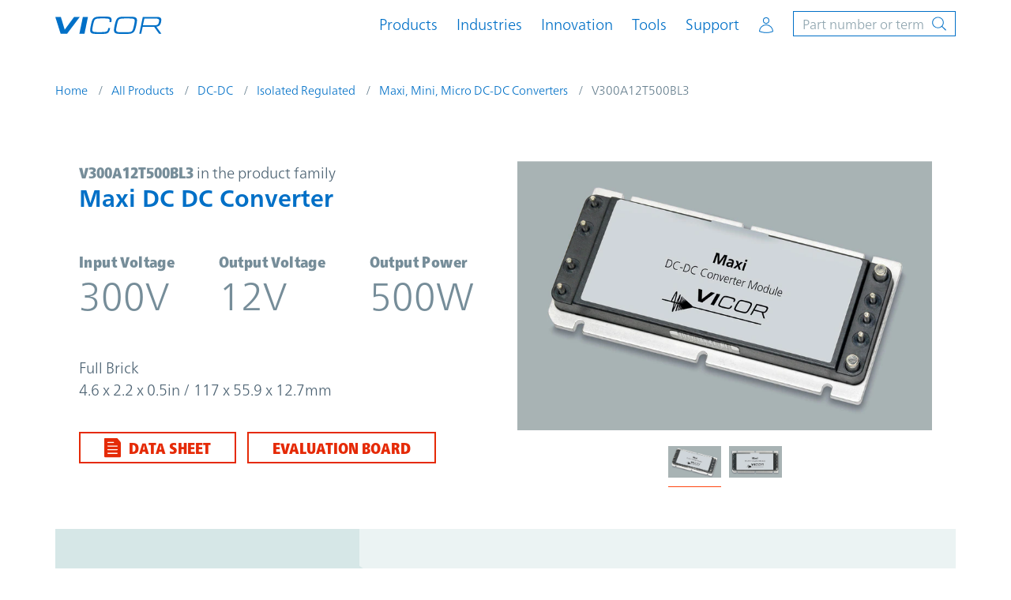

--- FILE ---
content_type: text/html;charset=UTF-8
request_url: https://www.vicorpower.com/products?productType=cfg&productKey=V300A12T500BL3
body_size: 19280
content:
<!DOCTYPE html>

<html lang="en_US">
<head>
    <meta http-equiv="X-UA-Compatible" content="IE=Edge"/>
    <meta name="baidu-site-verification" content="K0UxziJ7dJ"/>
    <meta http-equiv="Content-Type" content="text/html; charset=utf-8"/>
    <meta name="viewport" content="width=device-width, initial-scale=1, shrink-to-fit=no, minimum-scale=1">

    <meta name="twitter:card" content="summary"/><!-- icon -->

    <link rel="icon" href="/modules/vicor-assets/img/favicon.ico"/>

    <link rel="stylesheet" href="/modules/vicor-assets/css/v0116202608/main.css"/>

    <link rel='canonical' href='https://www.vicorpower.com/products?productType=cfg&productKey=VI-24L-CW'/>
                <script type="text/javascript">
	        if ('undefined' == typeof google_tag_manager) {
	            (function (w, d, s, l, i) {
	                w[l] = w[l] || [];
	                w[l].push({
	                        'gtm.start': new Date().getTime(), event: 'gtm.js'
	                    }
	                );
	                var f = d.getElementsByTagName(s)[0], j = d.createElement(s), dl = l != 'dataLayer' ? '&l=' + l : '';
	                j.async = true;
	                j.src = '//www.googletagmanager.com/gtm.js?id=' + i + dl;
	                f.parentNode.insertBefore(j, f);
	            })(window, document, 'script', 'dataLayer', 'GTM-N2LW9F');
	        }
	    </script>
<!-- Build datalayer push string from extended categories -->


	<script type="application/javascript">
	        var dataLayer;
	        dataLayer = dataLayer || [];
	        </script>

	    



<script type="application/json" id="jahia-data-ctx">{"contextPath":"","lang":"en_US","uilang":"en_US","siteUuid":"d779db45-d34d-45ee-8ba7-60a21caa3e17","wcag":false,"ckeCfg":""}</script>
<script type="application/json" id="jahia-data-ck">{"path":"/modules/ckeditor/javascript/","lng":"en_US"}</script>
<script id="staticAssetJavascript0" src="/generated-resources/a3c3c406c306cf2a7c11bf4fd252e1.min.js"  ></script>
<script type="text/javascript" nonce="NmE5ZDg2NGEtNGU4Yy00NmIyLWFmMWYtOTQxNThjZDJiMDEw">
    window.digitalDataOverrides = window.digitalDataOverrides || [];
    window.digitalData = {
        "scope": "vicor",
        "site": {
            "siteInfo": {
                "siteID": "d779db45-d34d-45ee-8ba7-60a21caa3e17"
            }
        },
        "page": {
            "pageInfo": {
                "pageID": "d1e71f93-67c4-438a-a73f-5b52c1095dca",
                "nodeType": "jnt:page",
                "pageName": "Product Detail Page",
                "pagePath": "/sites/vicor/home/product-detail-page",
                "templateName": "one-column",
                "destinationURL": document.location.origin + document.location.pathname,
                "destinationSearch": document.location.search,
                "referringURL": null,
                "language": "en_US",
                "categories": [],
                "tags": []
            },
            "consentTypes":[
                
            ]
        },
        "events": [],
        "contextServerPublicUrl": "/modules/jexperience/proxy/vicor",
        "sourceLocalIdentifierMap" : {},
        "wemInitConfig":  {
            "contextServerUrl" : "/modules/jexperience/proxy/vicor",
            "isPreview": false,
            "timeoutInMilliseconds": 1000,
            "dxUsername" : "guest",
            "contextServerCookieName" : "context-profile-id",
            "activateWem": false,
            "enableWemActionUrl": "/en_US/sites/vicor.enableWem.do",
            "requiredProfileProperties": ['j:nodename'],
            "requiredSessionProperties": [],
            "requireSegments": false,
            "requireScores": false
        }, 
    };

   // Expose Wem init functions  
   wem.init();
  </script>

<meta name="description" content="Product specifications for the V300A12T500BL3 Maxi DC DC Converter. Order direct from Vicor, manufacturers of power components and systems."/>
            <meta name="author" content="root"/>
            <meta name="keywords" content="V300A12T500BL3, Maxi DC DC Converter"/>
            <meta name="og:url" content="https://www.vicorpower.com/products?productType=cfg&productKey=V300A12T500BL3" />
            <meta name="og:title" content="V300A12T500BL3 | Maxi DC DC Converter | Vicor" />
            <meta name="twitter:title" content="V300A12T500BL3 | Maxi DC DC Converter | Vicor" />
            <meta name="og:description" content="Product specifications for the V300A12T500BL3 Maxi DC DC Converter. Order direct from Vicor, manufacturers of power components and systems." />
            <meta name="twitter:description" content="Product specifications for the V300A12T500BL3 Maxi DC DC Converter. Order direct from Vicor, manufacturers of power components and systems." />

            <title>V300A12T500BL3 | Maxi DC DC Converter | Vicor</title>

        
<script type="application/json" id="jahia-data-aggregatedjs">{"scripts":["/modules/jexperience/javascript/jexperience/dist/3_6_2/wem.min.js"]}</script>

<script type="text/javascript" src="/modules/CsrfServlet"></script>

                              <script>!function(a){var e="https://s.go-mpulse.net/boomerang/",t="addEventListener";if("False"=="True")a.BOOMR_config=a.BOOMR_config||{},a.BOOMR_config.PageParams=a.BOOMR_config.PageParams||{},a.BOOMR_config.PageParams.pci=!0,e="https://s2.go-mpulse.net/boomerang/";if(window.BOOMR_API_key="T2A9J-8TVGF-YUHTV-Z2RNB-EZWMA",function(){function n(e){a.BOOMR_onload=e&&e.timeStamp||(new Date).getTime()}if(!a.BOOMR||!a.BOOMR.version&&!a.BOOMR.snippetExecuted){a.BOOMR=a.BOOMR||{},a.BOOMR.snippetExecuted=!0;var i,_,o,r=document.createElement("iframe");if(a[t])a[t]("load",n,!1);else if(a.attachEvent)a.attachEvent("onload",n);r.src="javascript:void(0)",r.title="",r.role="presentation",(r.frameElement||r).style.cssText="width:0;height:0;border:0;display:none;",o=document.getElementsByTagName("script")[0],o.parentNode.insertBefore(r,o);try{_=r.contentWindow.document}catch(O){i=document.domain,r.src="javascript:var d=document.open();d.domain='"+i+"';void(0);",_=r.contentWindow.document}_.open()._l=function(){var a=this.createElement("script");if(i)this.domain=i;a.id="boomr-if-as",a.src=e+"T2A9J-8TVGF-YUHTV-Z2RNB-EZWMA",BOOMR_lstart=(new Date).getTime(),this.body.appendChild(a)},_.write("<bo"+'dy onload="document._l();">'),_.close()}}(),"".length>0)if(a&&"performance"in a&&a.performance&&"function"==typeof a.performance.setResourceTimingBufferSize)a.performance.setResourceTimingBufferSize();!function(){if(BOOMR=a.BOOMR||{},BOOMR.plugins=BOOMR.plugins||{},!BOOMR.plugins.AK){var e=""=="true"?1:0,t="",n="amhqg7axblb7w2lmdlpa-f-825b0c3b2-clientnsv4-s.akamaihd.net",i="false"=="true"?2:1,_={"ak.v":"39","ak.cp":"455434","ak.ai":parseInt("727653",10),"ak.ol":"0","ak.cr":9,"ak.ipv":4,"ak.proto":"h2","ak.rid":"c08adc9a","ak.r":44093,"ak.a2":e,"ak.m":"dsca","ak.n":"essl","ak.bpcip":"3.15.3.0","ak.cport":60190,"ak.gh":"23.33.28.144","ak.quicv":"","ak.tlsv":"tls1.3","ak.0rtt":"","ak.0rtt.ed":"","ak.csrc":"-","ak.acc":"","ak.t":"1768692446","ak.ak":"hOBiQwZUYzCg5VSAfCLimQ==84aQmqBUsgbNUyDNzw0ZEIJtHzPK9bRHbsCLevf4WgcJc/bIYgTzCjxC0el8k4INcf9yNGCgNiygUEnNO6Ua4l9st+D5LSDFlRkT0kkwS2Ln7OofKJj4J2Af+08k/ahcAF/SMN4tkUDDRXwx8yn8x5Zmg/ie+4TwYGCYZ+4UmqcXneNr30/lFP+qB59k4k2R0SvH5aODIL7wh+Kjhz+GbogvgCkkyI86A6frVwotELGn93sNJSqjdpkNAKO35NTWy7csK6Q8utUvbgt21Ul1BXUBR7GaOCLsBUYcP8D6ux9R+pyZ/x20124bQVwShf0aZgchs2EvLGRinRvlBf2BC4IB+V7ocer4BRgH8mWdYKaFOxXUlEWyTA9wN8DCjT2IaPlEF2wv4dCHwSV7DwTd7BL3jZJXJO0A1IVdSSg/FJ0=","ak.pv":"56","ak.dpoabenc":"","ak.tf":i};if(""!==t)_["ak.ruds"]=t;var o={i:!1,av:function(e){var t="http.initiator";if(e&&(!e[t]||"spa_hard"===e[t]))_["ak.feo"]=void 0!==a.aFeoApplied?1:0,BOOMR.addVar(_)},rv:function(){var a=["ak.bpcip","ak.cport","ak.cr","ak.csrc","ak.gh","ak.ipv","ak.m","ak.n","ak.ol","ak.proto","ak.quicv","ak.tlsv","ak.0rtt","ak.0rtt.ed","ak.r","ak.acc","ak.t","ak.tf"];BOOMR.removeVar(a)}};BOOMR.plugins.AK={akVars:_,akDNSPreFetchDomain:n,init:function(){if(!o.i){var a=BOOMR.subscribe;a("before_beacon",o.av,null,null),a("onbeacon",o.rv,null,null),o.i=!0}return this},is_complete:function(){return!0}}}}()}(window);</script></head>

<body class="light-theme">
<a class="sr-only sr-only-focusable" data-module="GeoLocation"
   data-props='{"apiUrl": "/product-detail-page.locationUpdate.do"}' href="#main">Skip to
    main content</a>

<header class="header" data-module="Header" data-set-sticky data-additional-offset="#site-banner">
	<div class="persistent-container">
		<div class="navbar navbar-expand-lg navbar-light container ">
			<div class="navbar-brand">
    <a href="https://www.vicorpower.com/" target="_self">
        <img class="logo-dark" src="/files/live/sites/vicor/files/header/vicor-logo-dk-01.svg" alt="Vicor Modular Power Components - Official Logo"/>
        <img class="logo-light" src="/files/live/sites/vicor/files/header/vicor-logo-lt-01.svg" alt="Vicor Modular Power Components - Official Logo"/>
        </a>
</div><h1></h1>

<!-- Start Search Form -->

<form data-family-lookup-url="/product-detail-page.familyLookup.do" method="get" autocomplete="off" data-site-search-autosuggest-url="/product-detail-page.siteSearchAutoSuggest.do" name="searchForm" action="/search-results" data-part-search-url="/product-detail-page.partsSearch.do" id="search-form" class="search form-inline collapse" data-module="AutoComplete" >
    <input type="hidden" name="jcrMethodToCall" value="get" />
    <input type="hidden" name="src_originSiteKey" value="vicor"/>
    <input type="hidden" name="src_sites.values" value="vicor"/><input type="hidden" name="src_sitesForReferences.values" value="systemsite"/>
<input type="hidden" name="src_languages.values" value="en_US"/><div class="background-container">
		<div class="container">
			<div class="d-flex justify-content-end">
				<div class="navbar-brand search-bar-brand">
					<a href="https://www.vicorpower.com" >
	
							<img class="logo-dark" src="/modules/vicor-assets/img/vicor-logo-dk.svg" alt="search-bar-1"/>
	
					</a>
				</div>
				<div class="search-wrapper" id="search-bar-wrapper">
					<label class="sr-only" for="search-input">Site Search</label>
	
						<!--  -->
					<input name="src_terms[0].term" id="searchTerm" placeholder="Part number or term" type="text" class="form-control d-none d-md-block keep-placeholder js-search-term"  value=""/>
<input type="hidden" name="src_terms[0].applyFilter" value="true"/>
<input type="hidden" name="src_terms[0].match" value="all_words"/>
<input type="hidden" name="src_terms[0].fields.siteContent" value="true"/>
<input type="hidden" name="src_terms[0].fields.tags" value="true"/>
<!--  -->
					<input name="src_terms[1].term" id="searchTermMobile" placeholder="Part number or search term" type="text" class="form-control d-md-none keep-placeholder js-search-term-mobile"  value=""/>
<input type="hidden" name="src_terms[1].applyFilter" value="true"/>
<input type="hidden" name="src_terms[1].match" value="all_words"/>
<input type="hidden" name="src_terms[1].fields.siteContent" value="true"/>
<input type="hidden" name="src_terms[1].fields.tags" value="true"/>
<input type="hidden" name="cat" value=""/>
					<button class="btn my-2 my-sm-0 mr-md-0 searchSubmit" type="submit" aria-label="Start Search">
						<span class="icon icon-svg icon-sm"><svg><use xlink:href="#icon-search"></use></svg></span>
					</button>
	
					<button class="search-toggler-active" type="button" data-toggle="collapse" data-target="#search-form" aria-controls="search-form" aria-expanded="true" aria-label="Hide site search" >
						<span class="icon icon-svg icon-sm"><svg><use xlink:href="#icon-close"></use></svg></span>
					</button>
				</div>
			</div>
		</div>
	</div>
</form><!-- Grouping of Back Button and Menu Button -->
<div class="btn-group">
    <button class="search-toggler d-lg-none" type="button" data-toggle="collapse" data-target="#search-form"
                aria-controls="search-form" aria-expanded="false"
                aria-label="Toggle site search">
            <span class="icon icon-svg icon-sm"><svg><use xlink:href="#icon-search"></use></svg></span>
        </button>
    <button class="navbar-toggler" type="button" data-toggle="collapse" data-target="#navbarSupportedContent"
            aria-controls="navbarSupportedContent" aria-expanded="false"
            aria-label="Toggle navigation">
        <span class="icon icon-svg icon-sm"><svg><use xlink:href="#icon-menu"></use></svg></span>
    </button>
</div>


<!-- Start Main Nav -->
<div class="collapse navbar-collapse" id="navbarSupportedContent">
    <!-- Mobile only menu navigation -->
    <div class="btn-group d-lg-none">
        <button class="btn-back" aria-label="Navigate to previous menu panel">
            <span class="icon icon-svg icon-sm"><svg><use xlink:href="#icon-back"></use></svg></span>
        </button>
        <button class="btn-close" aria-label="Close menu navigation">
            <span class="icon icon-svg icon-sm"><svg><use xlink:href="#icon-close"></use></svg></span>
        </button>
    </div>

    <nav class="ml-auto">
                <ul class="navbar-nav mr-auto align-items-lg-center">
                    <!-- Level 1 -->
                <li class="nav-item product-menu">
                    <a class="nav-link" href="#" role="button" data-url="" role="button" data-toggle="collapse"
                       data-target="#navbar-0-panel-nav" data-level="1" aria-haspopup="true"
                       aria-expanded="false"
                       aria-controls="navbar-0-panel-nav"
                       aria-label="">Products</a>

                    <!-- Level 2 -->
                    <div class="dropdown-menu parent" id="navbar-0-panel-nav" role="dialog">

                        <!-- Close menu button -->
                        <button class="btn-close d-none d-lg-block"
                                aria-label="Close menu navigation">
                            <span class="icon icon-svg icon-sm"><svg><use xlink:href="#icon-close"></use></svg></span>
                        </button>

                        <div class="d-md-flex">
                            <div class="featured-nav-links">
            <ul>
                <li>
                     <a class="nav-link mobile-inline-nav-link" href="/ac-dc">AC-DC</a>

                    <!-- Level 3 -->
                    <ul class="dropdown-menu mobile-inline" id="navbar-0-panel-nav-1">
                        <li><a class="" href="/ac-dc/converters">Converters</a>
        	</li><li><a class="" href="/ac-dc/input-modules">Input Modules</a>
        	</li></ul>
                </li><li>
                     <a class="nav-link mobile-inline-nav-link" href="/dc-dc">DC-DC</a>

                    <!-- Level 3 -->
                    <ul class="dropdown-menu mobile-inline" id="navbar-1-panel-nav-1">
                        <li><a class="" href="/dc-dc/isolated-regulated">Isolated Regulated</a>
        	</li><li><a class="" href="/dc-dc/isolated-fixed-ratio">Isolated Fixed Ratio</a>
        	</li><li><a class="" href="/dc-dc/non-isolated-regulated">Non-Isolated Regulated</a>
        	</li><li><a class="" href="/dc-dc/non-isolated-fixed-ratio">Non-Isolated Fixed Ratio</a>
        	</li><li><a class="" href="/dc-dc/filters">Filters</a>
        	</li></ul>
                </li><li><a class="nav-link" href="/all-products/automotive">Automotive</a>
        	</li><li>
                     <a class="nav-link mobile-inline-nav-link" href="/mil-cots">MIL-COTS</a>

                    <!-- Level 3 -->
                    <ul class="dropdown-menu mobile-inline" id="navbar-2-panel-nav-1">
                        <li><a class="" href="/mil-cots/ac-dc">AC-DC</a>
        	</li><li><a class="" href="/mil-cots/dc-dc">DC-DC</a>
        	</li><li><a class="" href="/mil-cots/power-systems">VPX Systems</a>
        	</li></ul>
                </li><li>
                     <a class="nav-link mobile-inline-nav-link" href="/all-products/vicor-power-systems">Vicor Power Systems</a>

                    <!-- Level 3 -->
                    <ul class="dropdown-menu mobile-inline" id="navbar-3-panel-nav-1">
                        <li><a class="" href="/all-products/vicor-power-systems/vicor-power-systems-commerical">Custom Commercial</a>
        	</li><li><a class="" href="/all-products/vicor-power-systems/vicor-power-systems-aerospace-and-defense">Custom Aerospace and Defense</a>
        	</li></ul>
                </li><li><a class="nav-link" href="/accessories">Accessories</a>
        	</li></ul>

            </div><div class="featured-nav-links">
            <ul>
                </ul>

            <!-- Power System Designer Module activated from mobile level 3 links data-target="#psd-panel" -->
                <div class="dropdown-menu" id="psd-panel">
                    <!-- Adds 'widget' class to power-system-designer.ejs for specific styling -->
<div class="psd-header bg-color-blue-600">
    Quick product search</div>
<form class="power-system-designer needs-validation widget bg-color-gray-100" data-module="PowerSystemDesigner"
	  data-props='{"validationUrl":"/cms/render/live/en_US/sites/vicor/home/all-products/dc-dc/non-isolated-fixed-ratio.powerSystemDesignerValidation.do","instanceId":"0"}'
	  novalidate data-errorstatic data-outputspecs="#output-specs-0"
	  data-amps-label="Enter amps" data-watts-label="Enter watts" name="searchForm" action="https://sapps.vicorpower.com/SolutionSelector/web/procExtPsdInit2.do?locale=en" method="post">

	<input id="startPage" name="startPage" type="hidden" value="NavMenu"/>

	<h4 class="large">Input specifications</h4>

	<div class="inner-container flex">

		<!-- AC / DC -->
		<div class="radio-switch form-check ac-dc mb-spacer mb-lg-0">
			<div class="form-group mb-0">
				<input class="form-check-input" type="radio" name="acOrDc-i0" id="acRadio-0" value='AC'>
				<label class="form-check-label" for="acRadio-0">
					<span class="text-adjust">AC</span>
				</label>
			</div>

			<div class="form-group mb-0">
				<input class="form-check-input" type="radio" name="acOrDc-i0" id="dcRadio-0" value='DC' checked>
				<label class="form-check-label" for="dcRadio-0">
					<span class="text-adjust">DC</span>
				</label>
			</div>
		</div>

		<!-- Min, nom and max Inputs -->
		<div class="input-group-container" data-conditionals  data-msg='Input'>
			<div class="form-group">
				<div class="rel-container d-flex flex-wrap">
					<span class="label small">
						<span class="d-none d-md-block">Min input:</span>
						<span class="d-md-none">Minimum input:</span>
					</span>

					<input type="text" class="form-control has-label-completion js-number-input  small sm long" autocomplete="off" id="vinMin-0" name="vinMin-i0" maxlength="10" step="0.1" data-min>
					<label for="vinMin-0" data-text class="small d-flex"><span class="input-value"></span>

						<span class="widget-label">V<span class="extra-small">DC</span></span>
					</label>
					<span class="invalid-feedback" data-error-id="vinMin-0" data-error-required="Required" data-error-check="Check value"></span>
				</div>
			</div>
			<div class="form-group">
				<div class="rel-container d-flex flex-wrap">
					<span class="label small">
						<span class="d-none d-md-block">Nom input:</span>
						<span class="d-md-none">Nominal input:</span>
					</span>

					<input type="text" class="form-control has-label-completion js-number-input  small sm long" autocomplete="off" id="vinNom-0" name="vinNom-i0" maxlength="10" step="0.1" data-nom>
					<label for="vinNom-0" data-text class="small d-flex"><span class="input-value"></span>
						<span class="widget-label">V<span class="extra-small">DC</span></span>
					</label>
					<span class="invalid-feedback" data-error-id="vinMin-0" data-error-required="Required" data-error-check="Check value"></span>
				</div>
			</div>
			<div class="form-group mb-0">
				<div class="rel-container d-flex flex-wrap">
					<span class="label small">
						<span class="d-none d-md-block">Max input:</span>
						<span class="d-md-none">Maximum input:</span>
					</span>
					<input type="text" class="form-control has-label-completion js-number-input small sm long" autocomplete="off" id="vinMax-0" name="vinMax-i0" maxlength="10" step="0.1" data-max>
					<label for="vinMax-0" data-text class="small d-flex"><span class="input-value"></span>
						<span class="widget-label">V<span class="extra-small">DC</span></span>
					</label>
					<span class="invalid-feedback" data-error-id="vinMin-0" data-error-required="Required" data-error-check="Check value"></span>
				</div>
			</div>
		</div>
	</div>

	<!-- Start Output Specs -->
	<div class="output-specs-container">
		<div class="os-panel">
			<div class="row">
				<div class="col-md-11">
					<h4 class="large">Output specifications</h4>
				</div>
			</div>
		</div>
	</div>

	<!-- Start PSD Navigation -->

	<!-- Next step -->
	<div class="btn-container w-100">
		<div class="text-right">
			<button class="btn btn-outline-primary btn-cta" data-next data-focus-last><span class="text-adjust">Next: output specs</span></button>
		</div>

		<div class="inner-container" data-validated>
			<!-- Add another output -->
			<div class="text-left add-another">
				<button class="btn btn-reset" data-add>Add another output</button>
				<button class="btn btn-reset" type="submit" data-redirect>Add another output</button>
			</div>

			<!-- Submit form and take user to a new window -->
			<button class="btn btn-primary" type="submit" data-submit>Find solutions</button>
		</div>

		<input type="hidden" name="executeSearch" value="true" />
	</div>
</form>

<!-- Output Specs Markup for injection - Populates unique IDs for inputs -->
<div data-populate id="output-specs-0">
	<div class="inner-container flex">
		<div class="mb-spacer d-flex d-lg-block">
			<span class="d-block small" data-optionalOutputName>Output<span class="id"></span></span>
			<button class="btn btn-reset btn-remove d-none" type="button" data-remove>Remove</button>
		</div>

		<div>

			<div class="d-md-flex d-lg-block">
				<!-- Isolated / Non-Isolated -->

				<label class="label small d-block d-md-none dc-option">Isolation required?</label>
				<div class="radio-switch form-check dc-option mb-spacer">
					<div class="form-group dc-option">
						<input class="form-check-input" type="radio" id="isolationCheckbox-0" name="isolationYn-i0" value="Y">
						<label class="form-check-label" for="isolationCheckbox-0">
							<span class="d-none d-md-block">Isolation required</span>
							<span class="d-md-none">Y</span>
						</label>
					</div>

					<div class="form-group dc-option">
						<input class="form-check-input" type="radio" id="nonIsolatedCheckbox-0" name="isolationYn-i0" value="N" checked>
						<label class="form-check-label" for="nonIsolatedCheckbox-0">
							<span class="d-none d-md-block">Isolation not required</span>
							<span class="d-md-none">N</span>
						</label>
					</div>
				</div>
				<div class="d-md-flex">
					<div class="radio-switch form-check ac-option solo mb-spacer">
						<div class="form-group ac-option">
							<input class="form-check-input" type="radio" id="isolationCheckbox-0-ac" name="isolationYn-i0-ac" value="Y" checked>
							<label class="form-check-label" for="isolationCheckbox-0-ac">
								<span>Isolation required</span>
							</label>
						</div>
					</div>
					<div class="radio-switch form-check ml-0 ac-option solo mb-spacer">
						<div class="form-group ac-option">
							<input class="form-check-input" type="radio" id="regulatedRadio-ac-0-ac" name="regulatedOrFixed-i0-ac" value="R" checked>
							<label class="form-check-label" for="regulatedRadio-0-ac">
								Regulation required</label>
						</div>
					</div>
				</div>
				<!-- Regulated / Fixed Ratio -->
				<div class="radio-switch form-check pl-0 dc-option mb-spacer">
					<div class="form-group dc-option">
						<input class="form-check-input" type="radio" id="regulatedRadio-0" name="regulatedOrFixed-i0" value="R" checked>
						<label class="form-check-label" for="regulatedRadio-0">
							Regulated</label>
					</div>

					<div class="form-group dc-option">
						<input class="form-check-input" type="radio" id="fixedRadio-0" name="regulatedOrFixed-i0" value="F">
						<label class="form-check-label" for="fixedRadio-0">
							Fixed ratio</label>
					</div>
				</div>
			</div>

			<!-- Min, nom and max Outputs -->
			<div class="input-group-container mb-spacer table-format" data-conditionals data-msg='Output'>
				<div class="form-group">

					<div class="rel-container d-flex flex-wrap">
						<span class="label small">
							<span class="d-none d-md-block">Min output:</span>
							<span class="d-md-none">Minimum output:</span>
						</span>
						<input type="text" class="form-control has-label-completion js-number-input  small sm" autocomplete="off" id="voutMin-0" name="voutMin-i0" maxlength="10" step="0.1" data-min>
						<label for="voutMin-0" data-text class="small d-flex"><span class="input-value"></span>
							<span class="widget-label">V</span>
						</label>
						<span class="invalid-feedback" data-error-id="voutMin-0" data-error-required="Required" data-error-check="Check value"></span>
					</div>
				</div>
				<div class="form-group">

					<div class="rel-container d-flex flex-wrap">
						<span class="label small">
							<span class="d-none d-md-block">Nom output:</span>
							<span class="d-md-none">Nominal output:</span>
						</span>
						<input type="text" class="form-control has-label-completion js-number-input  small sm" autocomplete="off" id="voutNom-0" name="voutNom-i0" maxlength="10" step="0.1" data-nom>
						<label for="voutNom-0" data-text class="small d-flex"><span class="input-value"></span>
							<span class="widget-label">V</span>
						</label>
						<span class="invalid-feedback" data-error-id="voutNom-0" data-error-required="Required" data-error-check="Check value"></span>
					</div>
				</div>
				<div class="form-group mb-0">

					<div class="rel-container d-flex flex-wrap">
						<span class="label small">
							<span class="d-none d-md-block">Max output:</span>
							<span class="d-md-none">Maximum output:</span>
						</span>

						<input type="text" class="form-control has-label-completion js-number-input  small sm" autocomplete="off" id="voutMax-0" name="voutMax-i0" maxlength="10" step="0.1" data-max>
						<label for="voutMax-0" data-text class="small d-flex"><span class="input-value"></span>
							<span class="widget-label">V</span>
						</label>
						<span class="invalid-feedback" data-error-id="voutMax-0" data-error-required="Required" data-error-check="Check value"></span>
					</div>
				</div>
			</div>

			<div class="d-md-flex">
				<div class="d-flex mb-spacer justify-content-end flex-wrap js-wa-container">
					<!-- Wats & Amps -->
					<div class="power-current">
						<div class="radio-switch form-check pr-0">
							<div class="form-group">
								<input class="form-check-input" type="radio" id="poutRadio-0" name="ioutOrPout-i0" value="W" checked>
								<label class="form-check-label" for="poutRadio-0">
									<span>Power</span>
								</label>
							</div>

							<div class="form-group">
								<input class="form-check-input" type="radio" id="ioutRadio-0" name="ioutOrPout-i0" value="A">
								<label class="form-check-label" for="ioutRadio-0">
									<span>Current</span>
								</label>
							</div>
						</div>
					</div>

					<!-- Power/Current -->
					<div class="form-group power-current-input" data-conditionals data-msg='Output'>
						<div class="rel-container d-flex align-items-center flex-wrap">
							<input type="text" class="form-control has-label-completion js-number-input  small md" autocomplete="off" id="iOutPoutValue-0" name="iOutPoutValue-i0" maxlength="10" step="0.1" data-ip>
							<label for="iOutPoutValue-0" data-text class="small d-flex"><span class="input-value"></span>
								<span class="widget-label">W</span>
							</label>
							<span class="invalid-feedback" data-error-id="iOutPoutValue" data-error-required="Required" data-error-check="Check value"></span>
						</div>
					</div>
				</div>
			</div>

			<!-- Select Output Return -->
			<div class="d-none">
				<div class="form-group mb-spacer">
					<label class="sr-only">Select output return</label>
					<select class="custom-select custom-maxW selected mb-0 small js-custom-select" name="outputReturn-i0">
						<option value="-OUT1" selected>Output return: -OUT1</option>
						<option value="New">Add output return</option>
					</select>

					<label class="sr-only" for="outputName-0">
						Optional output name:</label>
					<input type="text" class="form-control small lg text-left reset-p input-ellipsis js-custom-input d-none" autocomplete="off" id="outputName-0" name="outputName-0" placeholder="Enter output return name">
				</div>
			</div>

			<!-- Optional output name -->
			<div class="form-group d-none">
				<label class="small label mb-md-0 d-block" for="outputName-0">
					Optional output name:</label>
				<input type="text" class="form-control small lg text-left reset-p input-ellipsis" autocomplete="off" id="outputName-0" name="outputName-0" data-name>
			</div>
		</div>
	</div>
</div>
<span class="psd-footer">Vicor Power System Designer</span></div>
            </div></div>
                    </div>

                    <!-- Persistent 2nd level (generated dynamically) -->
                    <div class="persistent-submenu"></div>
                </li><!-- Level 1 -->
                <li class="nav-item ">
                    <a class="nav-link" href="#" role="button" data-url="/industries-and-innovations" role="button" data-toggle="collapse"
                       data-target="#navbar-5-panel-nav" data-level="1" aria-haspopup="true"
                       aria-expanded="false"
                       aria-controls="navbar-5-panel-nav"
                       aria-label="">Industries</a>

                    <!-- Level 2 -->
                    <div class="dropdown-menu parent" id="navbar-5-panel-nav" role="dialog">

                        <!-- Close menu button -->
                        <button class="btn-close d-none d-lg-block"
                                aria-label="Close menu navigation">
                            <span class="icon icon-svg icon-sm"><svg><use xlink:href="#icon-close"></use></svg></span>
                        </button>

                        <div class="d-md-flex">
                            <div class="featured-nav-links">
            <ul>
                <li>
                     <a class="nav-link mobile-inline-nav-link" href="/industries-and-innovations">All industries</a>

                    <!-- Level 3 -->
                    <ul class="dropdown-menu mobile-inline" id="navbar-5-panel-nav-1">
                        <li><a class="" href="/industries-and-innovations/automotive">Automotive</a>
        	</li><li><a class="" href="/industries-and-innovations/battery-lifecycle">Battery Lifecycle</a>
        	</li><li><a class="" href="/industries-and-innovations/communications">Communications</a>
        	</li><li><a class="" href="/industries-and-innovations/computing">Computing</a>
        	</li><li><a class="" href="/industries-and-innovations/aerospace-and-defense">Defense and Aerospace</a>
        	</li><li><a class="" href="/industries-and-innovations/emobility">eMobility</a>
        	</li><li><a class="" href="/industries-and-innovations/industrial">Industrial</a>
        	</li><li><a class="" href="/industries-and-innovations/railway-applications">Rail</a>
        	</li><li><a class="" href="/industries-and-innovations/robotics">Robotics</a>
        	</li><li><a class="" href="/industries-and-innovations/leo-satellite">Satellite/Space</a>
        	</li><li><a class="" href="/industries-and-innovations/test-and-measurement">Test and Measurement </a>
        	</li><li><a class="" href="/industries-and-innovations/uavs">UAVs</a>
        	</li></ul>
                </li></ul>

            </div></div>
                    </div>

                    <!-- Persistent 2nd level (generated dynamically) -->
                    <div class="persistent-submenu"></div>
                </li><!-- Level 1 -->
                <li class="nav-item ">
                    <a class="nav-link" href="#" role="button" data-url="/innovation" role="button" data-toggle="collapse"
                       data-target="#navbar-7-panel-nav" data-level="1" aria-haspopup="true"
                       aria-expanded="false"
                       aria-controls="navbar-7-panel-nav"
                       aria-label="">Innovation</a>

                    <!-- Level 2 -->
                    <div class="dropdown-menu parent" id="navbar-7-panel-nav" role="dialog">

                        <!-- Close menu button -->
                        <button class="btn-close d-none d-lg-block"
                                aria-label="Close menu navigation">
                            <span class="icon icon-svg icon-sm"><svg><use xlink:href="#icon-close"></use></svg></span>
                        </button>

                        <div class="d-md-flex">
                            <div class="featured-nav-links">
            <ul>
                <li><a class="nav-link mobile-inline-nav-link" href="/resource-library/case-studies/powering-innovation">Powering Innovation</a>
        	<p>Explore how Vicor customers are changing the world with their technologies</p>
</li><li><a class="nav-link mobile-inline-nav-link" href="/innovation">Innovating power</a>
        	<p>Explore how innovative Vicor technologies are changing the art&nbsp;of power delivery networks</p>
</li><li><a class="nav-link mobile-inline-nav-link" href="/industries-and-innovations/the-modular-approach-to-power">The modular approach to&nbsp;power</a>
        	</li></ul>

            </div></div>
                    </div>

                    <!-- Persistent 2nd level (generated dynamically) -->
                    <div class="persistent-submenu"></div>
                </li><!-- Level 1 -->
                <li class="nav-item ">
                    <a class="nav-link" href="#" role="button" data-url="/Vicor-tools" role="button" data-toggle="collapse"
                       data-target="#navbar-8-panel-nav" data-level="1" aria-haspopup="true"
                       aria-expanded="false"
                       aria-controls="navbar-8-panel-nav"
                       aria-label="">Tools</a>

                    <!-- Level 2 -->
                    <div class="dropdown-menu parent" id="navbar-8-panel-nav" role="dialog">

                        <!-- Close menu button -->
                        <button class="btn-close d-none d-lg-block"
                                aria-label="Close menu navigation">
                            <span class="icon icon-svg icon-sm"><svg><use xlink:href="#icon-close"></use></svg></span>
                        </button>

                        <div class="d-md-flex">
                            <div class="featured-nav-links">
            <ul>
                <li>
                     <a class="nav-link mobile-inline-nav-link" href="https://sapps.vicorpower.com/SolutionSelector/web/psdInit.do?locale=en&reset=Y">Power System Designer</a>

                    <!-- Level 3 -->
                    <ul class="dropdown-menu mobile-inline" id="navbar-8-panel-nav-1">
                        <li><a class="" href="https://sapps.vicorpower.com/SolutionSelector/web/psdInit.do?locale=en&reset=Y">Quick product search</a>
        	</li><li><a class="" href="https://sapps.vicorpower.com/SolutionSelector/web/init.do">Full parametric search</a>
        	</li></ul>
                </li><li><a class="nav-link" href="https://spicewebprd.vicorpower.com/PowerBench-Whiteboard">Whiteboard</a>
        	</li><li><a class="nav-link" href="/Vicor-tools/simulators">Simulators</a>
        	</li><li><a class="nav-link" href="/Vicor-tools/calculators">Calculators</a>
        	</li><li><a class="nav-link" href="/vicor-tools/lab-tools/power-system-configurator">Power System Configurator</a>
        	</li><li><a class="nav-link" href="/quality-center">Quality Center</a>
        	</li><li><a class="nav-link" href="/resource-library">Resource library for the design engineer</a>
        	</li></ul>

            </div></div>
                    </div>

                    <!-- Persistent 2nd level (generated dynamically) -->
                    <div class="persistent-submenu"></div>
                </li><!-- Level 1 -->
                <li class="nav-item ">
                    <a class="nav-link" href="#" role="button" data-url="/technical-support" role="button" data-toggle="collapse"
                       data-target="#navbar-10-panel-nav" data-level="1" aria-haspopup="true"
                       aria-expanded="false"
                       aria-controls="navbar-10-panel-nav"
                       aria-label="">Support</a>

                    <!-- Level 2 -->
                    <div class="dropdown-menu parent" id="navbar-10-panel-nav" role="dialog">

                        <!-- Close menu button -->
                        <button class="btn-close d-none d-lg-block"
                                aria-label="Close menu navigation">
                            <span class="icon icon-svg icon-sm"><svg><use xlink:href="#icon-close"></use></svg></span>
                        </button>

                        <div class="d-md-flex">
                            <div class="featured-nav-links">
            <ul>
                <li><a class="nav-link" href="/technical-support">Technical Support</a>
        	</li><li><a class="nav-link" href="/Vicor-tools">Tools</a>
        	</li><li><a class="nav-link" href="/quality-center">Quality Center</a>
        	</li><li><a class="nav-link" href="/resource-library">Resource library for the design engineer</a>
        	</li><li><a class="nav-link" href="/contact-us">Contact us</a>
        	</li></ul>

            </div></div>
                    </div>

                    <!-- Persistent 2nd level (generated dynamically) -->
                    <div class="persistent-submenu"></div>
                </li><!-- Level 1 -->
    <!-- <li class="nav-item"><a class="nav-link"
                    href="https://sso.vicorpower.com/auth?service=https://sapps.vicorpower.com/myVicor/myVicorProfile.do">Login/Register</a></li> -->
            <li class="nav-item">
                <a class="nav-link" href="https://sso.vicorpower.com/auth?service=https://sapps.vicorpower.com/myVicor/myVicorProfile.do">
                    <span class="sr-only">Account</span>
                    <span class="icon icon-svg icon-sm icon-profile" aria-hidden="true"><svg>
                            <use xlink:href="#icon-icon-profile"></use>
                        </svg></span>
                </a>
            </li><li class="nav-item persistent-search-toggle d-none d-lg-block">
                            <button class="mini-search-wrapper search-toggler" type="button" data-toggle="collapse" data-target="#search-form"
                                    aria-controls="search-form" aria-expanded="false"
                                    aria-label="Toggle site search">
                                <div class="mini-search-wrapper"> <!-- Mimicking the search-wrapper -->
                                    <!-- <label class="sr-only" for="search-input">Site Search</label> -->
                                
                                    <!-- Desktop search input -->
                                    <div class="mini-search-box">
                                        <input type="text" class="mini-form-control" placeholder="Part number or term"/>
                                    
                                        <!-- Search icon -->
                                        <div class="mini-search-icon">
                                            <span class="icon icon-svg icon-sm"><svg><use xlink:href="#icon-search"></use></svg></span>
                                        </div>
                                    </div>
                                </div>
                            </button>
                        </li>
                    </ul>
            </nav>
        </div></div>
	</div>

	<div class="search-backdrop d-none"></div>
</header><div class="" id="main">
     <div class="interior-banner">
	<div class="container">
        </div>
</div>
<!-- PRODUCT_SERVICE_REQUEST_DURATION = 825 -->
        <script>
                if (!!(window.history && history.replaceState)) {
                    history.replaceState(history.state, window.document.title, "https://www.vicorpower.com/products?productType=cfg&productKey=V300A12T500BL3");
                }
            </script>
        <!-- New PRODUCT LAYOUT -->
        <!--end for each product data -->
        <!-- Page Breadcrumb -->
        <div class="container d-none product-page-breadcrumb">
                <a href="/dc-dc-converters-board-mount/high-density-dc-dc-converters" class="">
                    <span class="icon icon-svg icon-sm"><svg><use xlink:href="#icon-back"></use></svg></span>
                    Back to Maxi Mini Micro</a>
            </div>
        <div class="container">
	<div class="breadcrumb-wrapper">
        <div class="breadcrumb-library" data-module="Breadcrumb">
            <ul id="breadcrumb-list">
                <li>
                        <a class=""  href="/">
                                    Home</a>
                            </li>
                <li>
                        <a class=""  href="/all-products">
                                    All Products</a>
                            </li>
                <li>
                        <a class=""  href="/dc-dc">
                                    DC-DC</a>
                            </li>
                <li>
                        <a class=""  href="/dc-dc/isolated-regulated">
                                    Isolated Regulated</a>
                            </li>
                <li>
                        <a class=""  href="/dc-dc-converters-board-mount/high-density-dc-dc-converters">
                                    Maxi, Mini, Micro DC-DC Converters</a>
                            </li>
                <li>V300A12T500BL3</li>
                </ul>
        </div>
    </div>
<div><section class="section-container py-0">
            <!-- Screen reader only - required ADA title for section -->
            <h2 class="sr-only">V300A12T500BL3 | Maxi DC DC Converter | Vicor</h2>
            <!-- Start Product Package Specs -->
            <div class="product-package-specs">
                <div class="container">
                    <div class="row">
                        <div class="col-md-6 order-md-2">
                            <!-- Mobile Product Headline -->
                            <div class="d-md-none">
                                <strong class="headline-3 mb-0">V300A12T500BL3</strong>
                                <span class="body">in the product family</span>
                                <a href="/dc-dc-converters-board-mount/high-density-dc-dc-converters"><h1 class="color-blue-light">Maxi DC DC Converter</h1></a>
                            </div>
                            <!-- Begin Product Slider -->
                            <div class="product-slider">
	                                <div data-module="Carousel" class="carousel">
	                                    <div class="carousel-slides product-slider-main"
	                                         data-slick='{
										            
										                	"arrows": false,
										                
									                "dots": true,
										            
										                	"infinite": false,
										                
									                "speed": 500,
									                "fade": false,
									                "cssEase": "linear",
									                "autoplay": false,
									                "pauseOnHover": false,
									                "slidesToShow": 1,
									                "slidesToScroll": 1,
									                "asNavFor": ".product-slider-nav"
									            }' >
	                                        <div class="slide container">
	                                                <figure>
	                                                    <picture class="img-aspect-60">
	                                                        <img 
	                                                             data-srcset="/files/live/sites/vicor/files/images/products/dc-dc/isolated-regulated/maxi-mini-micro/maxi/Vicor-Maxi-pins-angled.jpg?t=340 340w,
	                                                                     /files/live/sites/vicor/files/images/products/dc-dc/isolated-regulated/maxi-mini-micro/maxi/Vicor-Maxi-pins-angled.jpg?t=767 767w,
	                                                                     /files/live/sites/vicor/files/images/products/dc-dc/isolated-regulated/maxi-mini-micro/maxi/Vicor-Maxi-pins-angled.jpg?t=1150 1150w"
	
	                                                             data-sizes="(min-width: 992px) 600px, 100vw"
	                                                             data-src="/files/live/sites/vicor/files/images/products/dc-dc/isolated-regulated/maxi-mini-micro/maxi/Vicor-Maxi-pins-angled.jpg?t=340"
	                                                             src="/files/live/sites/vicor/files/images/products/dc-dc/isolated-regulated/maxi-mini-micro/maxi/Vicor-Maxi-pins-angled.jpg?t=767">
	                                                    </picture>
	                                                </figure>
	                                            </div>
	                                        <div class="slide container">
	                                                <figure>
	                                                    <picture class="img-aspect-60">
	                                                        <img 
	                                                             data-srcset="/files/live/sites/vicor/files/images/products/dc-dc/isolated-regulated/maxi-mini-micro/maxi/Vicor-Maxi-pins-top.jpg?t=340 340w,
	                                                                     /files/live/sites/vicor/files/images/products/dc-dc/isolated-regulated/maxi-mini-micro/maxi/Vicor-Maxi-pins-top.jpg?t=767 767w,
	                                                                     /files/live/sites/vicor/files/images/products/dc-dc/isolated-regulated/maxi-mini-micro/maxi/Vicor-Maxi-pins-top.jpg?t=1150 1150w"
	
	                                                             data-sizes="(min-width: 992px) 600px, 100vw"
	                                                             data-src="/files/live/sites/vicor/files/images/products/dc-dc/isolated-regulated/maxi-mini-micro/maxi/Vicor-Maxi-pins-top.jpg?t=340"
	                                                             src="/files/live/sites/vicor/files/images/products/dc-dc/isolated-regulated/maxi-mini-micro/maxi/Vicor-Maxi-pins-top.jpg?t=767">
	                                                    </picture>
	                                                </figure>
	                                            </div>
	                                        </div>
	                                </div>
									
									<!-- Thumbnail Carousel Navigation -->
		                                <div data-module="Carousel" class="carousel d-none d-lg-block">
		                                    <div class="carousel-slides product-slider-nav"
		                                         data-slick='{
		                                            "arrows": true,
		                                            "dots": false,
		                                            "infinite": true,
		                                            "speed": 500,
		                                            "fade": false,
		                                            "cssEase": "linear",
		                                            "autoplay": false,
		                                            "pauseOnHover": false,
		                                            "draggable": false,
		                                            "slidesToShow": 5,
		                                            "slidesToScroll": 1,
		                                            "focusOnSelect": true,
		                                            "asNavFor": ".product-slider-main"
		                                        }'
		                                    >
		                                        <div class="slide container">
		                                                <figure>
		                                                    <picture class="img-aspect-60">
		                                                        <img 
		                                                             data-srcset="/files/live/sites/vicor/files/images/products/dc-dc/isolated-regulated/maxi-mini-micro/maxi/Vicor-Maxi-pins-angled.jpg?t=340 340w,
		                                                                     /files/live/sites/vicor/files/images/products/dc-dc/isolated-regulated/maxi-mini-micro/maxi/Vicor-Maxi-pins-angled.jpg?t=767 767w,
		                                                                     /files/live/sites/vicor/files/images/products/dc-dc/isolated-regulated/maxi-mini-micro/maxi/Vicor-Maxi-pins-angled.jpg?t=1150 1150w"
		                                                             data-sizes="(min-width: 992px) 600px, 100vw"
		                                                             data-src="/files/live/sites/vicor/files/images/products/dc-dc/isolated-regulated/maxi-mini-micro/maxi/Vicor-Maxi-pins-angled.jpg?t=340"
		                                                             src="/files/live/sites/vicor/files/images/products/dc-dc/isolated-regulated/maxi-mini-micro/maxi/Vicor-Maxi-pins-angled.jpg?t=340">
		                                                             
		                                                    </picture>
		                                                </figure>
		                                            </div>
		                                        <div class="slide container">
		                                                <figure>
		                                                    <picture class="img-aspect-60">
		                                                        <img 
		                                                             data-srcset="/files/live/sites/vicor/files/images/products/dc-dc/isolated-regulated/maxi-mini-micro/maxi/Vicor-Maxi-pins-top.jpg?t=340 340w,
		                                                                     /files/live/sites/vicor/files/images/products/dc-dc/isolated-regulated/maxi-mini-micro/maxi/Vicor-Maxi-pins-top.jpg?t=767 767w,
		                                                                     /files/live/sites/vicor/files/images/products/dc-dc/isolated-regulated/maxi-mini-micro/maxi/Vicor-Maxi-pins-top.jpg?t=1150 1150w"
		                                                             data-sizes="(min-width: 992px) 600px, 100vw"
		                                                             data-src="/files/live/sites/vicor/files/images/products/dc-dc/isolated-regulated/maxi-mini-micro/maxi/Vicor-Maxi-pins-top.jpg?t=340"
		                                                             src="/files/live/sites/vicor/files/images/products/dc-dc/isolated-regulated/maxi-mini-micro/maxi/Vicor-Maxi-pins-top.jpg?t=340">
		                                                             
		                                                    </picture>
		                                                </figure>
		                                            </div>
		                                        </div>
		                                </div>									
									</div>
                            <!-- End Product Slider -->
                            <!-- Tablet Package Type info -->
                            <div class="d-none d-md-block d-lg-none slider-desc">
                                <span>Full Brick<br>4.6 x 2.2 x 0.5in /  117 x 55.9 x 12.7mm</span>
                                <span></span>
                            </div>
                        </div>

                        <div class="col-md-6 d-flex flex-wrap d-lg-flex flex-column">
                            <!-- Desktop Product Headline -->
                            <div class="d-none d-md-block product-headline-row">
                                <strong class="headline-3">V300A12T500BL3</strong>
                                <span class="body">in the product family</span>
                                <a href="/dc-dc-converters-board-mount/high-density-dc-dc-converters"><h1>Maxi DC DC Converter</h1></a>
                            </div>

                            <!-- Product Package Information -->
                            <div class="row">
                                <!-- TEST: Only create the div if the first part of the label does not start with "Module size" -->
                                    <div class="col-sm-6 col-lg-4">
                                            <span class="headline-3 small">Input Voltage</span>
                                            <span class="label-values">300V</span>
                                            <span></span>
                                        </div>
                                    <!-- TEST: Only create the div if the first part of the label does not start with "Module size" -->
                                    <div class="col-sm-6 col-lg-4">
                                            <span class="headline-3 small">Output Voltage</span>
                                            <span class="label-values">12V</span>
                                            <span></span>
                                        </div>
                                    <!-- TEST: Only create the div if the first part of the label does not start with "Module size" -->
                                    <div class="col-sm-6 col-lg-4">
                                            <span class="headline-3 small">Output Power</span>
                                            <span class="label-values">500W</span>
                                            <span></span>
                                        </div>
                                    </div>

                            <!-- Mobile & Desktop Package Type info -->
                            <div class="d-md-none d-lg-block">
                                <span class="body">Full Brick<br>4.6 x 2.2 x 0.5in /  117 x 55.9 x 12.7mm</span>
                                <span class="body"></span>
                            </div>

                            <!-- Data sheet button that opens new window with PDF -->
                            <div class="btn-container">
                                <a href="https://www.vicorpower.com/documents/datasheets/ds_300vin-maxi-family.pdf" class="btn btn-outline-primary btn-icon" target="_blank">
                                    <span class="text-adjust">Data Sheet</span>
                                </a>

                                <button class="btn btn-outline-primary" type="button" data-toggle="collapse"
                                            data-target="#evaluation-board" aria-controls="evaluation-board"
                                            aria-expanded="false"
                                            aria-label="Show Evaluation Board">
                                        <span class="text-adjust">Evaluation Board</span>
                                    </button>
                                </div>
                        </div>
                    </div>
                </div>
            </div>

        </section>
        <!-- End New PRODUCT LAYOUT -->

        <!-- Start Product Evaluation Board component (Hidden by default) -->
        <form class="evaluation-board collapse" id="evaluation-board" novalidate data-error="#evaluation-board-alert"
              data-module="EvaluationBoard" data-part-number="24644R" target="_blank" action="http://localhost:8080/ProductLoader/request/stockCheck.do" method="get">

            <input type="hidden" name="paramProductId" value=""/>

            <div class="form-error bg-color-green-100" id="evaluation-board-alert">
                <div class="container text-left text-md-center">
            <span class="icon icon-svg icon-md"><svg><use
                    xlink:href="#icon-caution-dark"></use></svg></span>
                    <span class="details">Error Message here</span>
                </div>
            </div>

            <div class="section-container bg-color-blue-600">
                <div class="container">

                    <button class="btn btn-close" type="button" data-toggle="collapse" data-target="#evaluation-board" aria-controls="evaluation-board" aria-expanded="true" aria-label="Close evaluation board">
                        <span class="icon icon-svg icon-sm"><svg><use xlink:href="#icon-close"></use></svg></span>
                    </button>

                    <div class="row">
                        <div class="col-md-9 col-lg-10 offset-md-1">
                    <span class="headline-2 color-green-100">
                        <strong>Order an evaluation board</strong></span>
                            <div class="d-flex row">
                                <!-- Product ID -->
                                <span class="col-md-6 col-lg-4 body">24644R</span>

                                <!-- Associated Docs link(s) -->
                                <div class="col-md-6 col-lg-12 order-0 order-md-4 associated-docs">
                                    <p>
                                        Evaluation Board<a href="https://www.vicorpower.com/documents/user_guides/brick/UG_Maxi_MiniElvBrd.pdf" target="_blank">
                                            Users Guide</a>
                                    </p>
                                </div>

                                <div class="col-md-6 col-lg d-flex justify-content-between justify-content-md-end justify-content-lg-start">
                                    <!-- Product price -->
                                        <span></span>
                                    <!-- Form Input -->
                                    <div class="form-group">
                                        <label class="sr-only" for="evaluation-quantity">
                                            Enter quantity</label>
                                        <input type="number" class="form-control" placeholder="Qty."
                                               id="evaluation-quantity" required>
                                    </div>

                                    <!-- Desktop form Submit -->
                                    <div class="d-none d-lg-block">
                                        <button type="submit" class="btn btn-outline-primary">Add to Cart</button>
                                    </div>
                                </div>

                                <!-- Tablet & Mobile form Submit -->
                                <div class="col-md-6 col-lg order-md-4 order-lg-3 text-right text-lg-left d-lg-none">
                                    <button type="submit" class="btn btn-outline-primary btn-small mr-0"><span class="text-adjust">Add to Cart</span></button>
                                </div>
                            </div>
                        </div>
                    </div>
                </div>
            </div>
        </form>
        <!-- End Product Evaluation Board component --><!-- Start Graph -->
        <section class="section-container p-0">
            <!-- Screen Reader only - required ADA title for section -->
            <h2 class="sr-only">Option Graph Section</h2>

			<div class="product-production-graph price-steps bg-color-blue-100" id="product-graph" data-module="ValidateAndExecuteChart"
            	 data-max-qty="100"
                 data-max-qty-placeholder=Maximum&nbsp;100
                 data-min-qty="1"
                 data-min-qty-placeholder=Minimum&nbsp;1
                 data-product-id="V300A12T500BL3"
                 data-identifier="9a2ec043-c0d3-402e-9e69-25b4f3d922f4"
                 data-pricing-service-url="https://apps.vicorpower.com/ProductData-WS/services/ProductData/Pricing/"
                 data-product-family="Maxi, Mini, Micro"
                 data-purchase-url="http://localhost:8080/ProductLoader/request/stockCheck.do?prevLocation=stockCheck&paramProductId=V300A12T500BL3"
                 data-trueClientIp="null"
                 data-pricing-steps="[{&#034;lowQty&#034;:1,&#034;highQty&#034;:0,&#034;stepPrice&#034;:637.94},{&#034;lowQty&#034;:10,&#034;highQty&#034;:0,&#034;stepPrice&#034;:506.74},{&#034;lowQty&#034;:25,&#034;highQty&#034;:0,&#034;stepPrice&#034;:462.37},{&#034;lowQty&#034;:50,&#034;highQty&#034;:0,&#034;stepPrice&#034;:431.4},{&#034;lowQty&#034;:100,&#034;highQty&#034;:0,&#034;stepPrice&#034;:402.51}]">

                    <div class="container" data-module="ProductOptionSelection" id="ProductOptionSelection"
                     data-pricing-service-url="https://apps.vicorpower.com/ProductData-WS/services/ProductData/Pricing/"
                     data-config-category-count="3" data-spec-name-count="5"
                     data-redirect-url="" data-selectLabel="Select..."
                     data-product-ws-url="https://apps.vicorpower.com/ProductData-WS/services/ProductData/" data-error-redirect=""  data-redirect-url-403=""
                     data-trueClientIp="null">
                    <div class="row">
                        <div class="col-lg-4 bg-color-blue-100 product-select section-container">
                            <span class="d-block headline-3">Options</span>
                            <div>
								<div class="spinner-div" id="spinner-div"><!--spinner --></div>

								<div id="configOptions" class="form-group mb-0 ml-0 row">

									<form id="configOptionForm" action="" method="get">
												<input type="hidden" name="productType" value="cfg"/>
												<input id="product-key-field" type="hidden" name="productKey" value=""/>
											</form>
											<div class="fitem col-md-6 col-lg-12 form-group">
													<label class="form-label body"
															for="Product Grade">Product Grade</label>
													<select class="custom-select productDetailDropdown selected"
															id="PRODUCT_GRADE" name="PRODUCT_GRADE" disabled>
														<option value="">Select...</option>
														<option value="E"
																	name="mechanicalOption-PRODUCT_GRADE-E" >
																	E = -10°C to 100°C</option>
														<option value="M"
																	name="mechanicalOption-PRODUCT_GRADE-M" >
																	M = -55°C to 100°C</option>
														<option value="C"
																	name="mechanicalOption-PRODUCT_GRADE-C" >
																	C = -20°C to 100°C</option>
														<option value="T"
																	name="mechanicalOption-PRODUCT_GRADE-T" selected="selected">
																	T = -40°C to 100°C</option>
														<option value="H"
																	name="mechanicalOption-PRODUCT_GRADE-H" >
																	H = -40°C to 100°C</option>
														</select>
												</div>
											<div class="fitem col-md-6 col-lg-12 form-group">
													<label class="form-label body"
															for="Pin Style">Pin Style</label>
													<select class="custom-select productDetailDropdown selected"
															id="PIN_STYLE" name="PIN_STYLE" disabled>
														<option value="">Select...</option>
														<option value="1"
																	name="mechanicalOption-PIN_STYLE-1" >
																	Short (Tin/Lead)</option>
														<option value="5"
																	name="mechanicalOption-PIN_STYLE-5" >
																	Short RoHS (Gold)</option>
														<option value="6"
																	name="mechanicalOption-PIN_STYLE-6" >
																	Long RoHS (Gold)</option>
														<option value="3"
																	name="mechanicalOption-PIN_STYLE-3" >
																	Short Modumate (Gold)</option>
														<option value="4"
																	name="mechanicalOption-PIN_STYLE-4" >
																	Long Modumate (Gold)</option>
														<option value="2"
																	name="mechanicalOption-PIN_STYLE-2" >
																	Long (Tin/Lead)</option>
														</select>
												</div>
											<div class="fitem col-md-6 col-lg-12 form-group">
													<label class="form-label body"
															for="Baseplate Style">Baseplate Style</label>
													<select class="custom-select productDetailDropdown selected"
															id="BASEPLATE_STYLE" name="BASEPLATE_STYLE" disabled>
														<option value="">Select...</option>
														<option value="1"
																	name="mechanicalOption-BASEPLATE_STYLE-1" >
																	Slotted</option>
														<option value="2"
																	name="mechanicalOption-BASEPLATE_STYLE-2" >
																	Threaded</option>
														<option value="3"
																	name="mechanicalOption-BASEPLATE_STYLE-3" >
																	Through hole</option>
														</select>
												</div>
											</div>
                            </div>
                        </div>
					<div class="col-lg-8 bg-color-gray-100 production-info section-container">
						<div class="row mb-2">
							<div class="col-md-5 mb-3 mb-md-0">
								<div class="extra-small">Part Number</div>
								<div class="headline-6 product-id mb-0">V300A12T500BL3</div>
							</div>
							<div class="col-md-3 mb-3 mb-md-0">
                                <div class="extra-small">Lead time</div>
                                    <div>22 weeks</div>
                                </div>
                        	<div class="col-md-4">
									<div class="extra-small">Minimum order quantity</div>
									<div>1</div>
								</div>
							</div>
                        <div class="col-12 border-top-thick mb-3"></div>
							<div class="row">
								<div class="col-md-8">
									<div class="table-padding">
										<table class="table table-sm">
											<tr>
												<th>Quantity</th>
												<th class="text-right">MSRP</th>
											</tr>
	                                        <tr>
	                                                <td>1+</td>
	                                                <td class="text-right">
	                                                    $637.94</td>
	                                            </tr>
	                                        <tr>
	                                                <td>10+</td>
	                                                <td class="text-right">
	                                                    $506.74</td>
	                                            </tr>
	                                        <tr>
	                                                <td>25+</td>
	                                                <td class="text-right">
	                                                    $462.37</td>
	                                            </tr>
	                                        <tr>
	                                                <td>50+</td>
	                                                <td class="text-right">
	                                                    $431.40</td>
	                                            </tr>
	                                        <tr>
	                                                <td>100+</td>
	                                                <td class="text-right">
	                                                    $402.51</td>
	                                            </tr>
	                                        </table>
									</div>
							        <div class="delivery-message extra-small underline-anchors pb-4">
	                               		Product is subject to a 10% tariff surcharge.</div>
	                               	
	                               	</div>
								<div class="col-md-4 small distributor-stock">
									<p>Distributor stock</p>
										<p class="extra-small">Updated Nov. 5, 2025<br/>11:30 a.m. EST</p>
										<a href="https://www.arrow.com/en/products/V300A12T500BL3/vicor" class="d-block">
	Arrow:&nbsp;&nbsp;0</a>
<a href="https://www.avnet.com/shop/us/m/vicor/" class="d-block">
	Avnet:&nbsp;&nbsp;0</a>
<a href="https://www.digikey.com/products/en?keywords=vicor,V300A12T500BL3" class="d-block">
	Digi-Key:&nbsp;&nbsp;0</a>
<a href="" class="d-block">
	Mouser:&nbsp;&nbsp;0</a>
</div>
							</div>
						</div>

					</div>
            </div>
        </section>
        <!-- End Graph --><!-- Start Product Featured List -->
        <section class="section-container pb-0">
            <!-- Screen Reader only - required ADA title for section -->
            <h2 class="sr-only">Product Features</h2>

            <div class="container">
                <div class="features-list">
                    <div class="row">
                        <div class="col-md-4 col-lg-4 col-xl-3">
                            <h3 class="mb-3 d-block headline-2 text-md-nowrap">Product features</h3>
                        </div>
                        <div class="col-md-8 col-lg-8 col-xl-9">
                            <ul class="row bulleted m-only p-0 mx-md-0">
                                <li class="col-md-6 col-xl-4">Size: 4.6" x 2.2" x 0.5" (117 x 55,9 x 12,7 mm)</li>
                                    <li class="col-md-6 col-xl-4">Low noise zero current switching and zero voltage</li>
                                    <li class="col-md-6 col-xl-4">Switching technology</li>
                                    <li class="col-md-6 col-xl-4">Single-wire paralleling</li>
                                    <li class="col-md-6 col-xl-4">Output voltage adjust from 10-110%</li>
                                    <li class="col-md-6 col-xl-4">Logic enable / disable</li>
                                    <li class="col-md-6 col-xl-4">Input undervoltage lockout</li>
                                    <li class="col-md-6 col-xl-4">Output overvoltage protection</li>
                                    </ul>
                        </div>
                    </div>
                </div>
            </div>
        </section>
        <!-- End Product Featured List --><!-- Start Accordion -->
        <section class="section-container pt-0">
            <!-- Screen Reader only - required ADA title for section -->
            <h2 class="sr-only">Accordion Section</h2>

            <div class="container">

                <div class="accordion resource-accordion" data-accordion="mobile" data-module="Accordion">
                    <div class="card mt-0">

                        <!-- Reference materials -->
                        <div class="card-header" id="collapse1-label">
                                <div class="mb-0">
                                    <button class="btn btn-link collapsed headline-2" type="button" data-toggle="collapse"
                                            data-target="#collapse1" aria-expanded="true" aria-controls="collapse1">
                                        Reference materials<span class="icon icon-svg icon-sm"><svg><use xlink:href="#icon-back"></use></svg></span>
                                    </button>
                                </div>
                            </div>
                            <!-- Data Sheet  Case Study  White Paper White Paper -->
                            <div id="collapse1" class="collapse" aria-labelledby="collapse1-label">
                                <div class="card-body">
                                    <ul>
                                        <li>Data Sheets<br/>
                                                <a href="https://www.vicorpower.com/documents/datasheets/ds_300vin-maxi-family.pdf" target="_blank">Maxi Family 300V Input Data Sheet</a>
                                            </li>
                                        </ul>
                                </div>
                            </div>
                        <!-- Filters -->
                        <!-- Application notes -->
                        <div class="card-header" id="collapse2-label">
                                <div class="mb-0">
                                    <button class="btn btn-link collapsed headline-2" type="button" data-toggle="collapse"
                                            data-target="#collapse2"
                                            aria-expanded="true" aria-controls="collapse2">Application notes<span class="icon icon-svg icon-sm"><svg><use xlink:href="#icon-back"></use></svg></span>
                                    </button>
                                </div>
                            </div>
                            <div id="collapse2" class="collapse" aria-labelledby="collapse2-label">
                                <div class="card-body">
                                    <ul>
                                        <li>
                                                    <a href="https://www.vicorpower.com/documents/applications_manual/16through-hole_socket.pdf"
                                                       target="_blank">InMate Design Guide</a>
                                                </li>
                                            <li>
                                                    <a href="https://www.vicorpower.com/documents/design_guides/MILDeratingBrochure.pdf"
                                                       target="_blank">Military De-rating Guide</a>
                                                </li>
                                            <li>
                                                    <a href="https://www.vicorpower.com/documents/applications_manual/15surface_mount.pdf"
                                                       target="_blank">SurfMate Design Guide</a>
                                                </li>
                                            <li>
                                                    <a href="https://www.vicorpower.com/documents/application_notes/rohssoldering.pdf"
                                                       target="_blank">Soldering Methods and Procedures for RoHS-Compliant Power Modules</a>
                                                </li>
                                            <li>
                                                    <a href="https://www.vicorpower.com/documents/design_articles/pb_battery-charger.pdf"
                                                       target="_blank">AN:101<br/>High-Efficiency Battery Charger Using Power Components</a>
                                                </li>
                                            <li>
                                                    <a href="https://www.vicorpower.com/documents/application_notes/an2_hotswap.pdf"
                                                       target="_blank">AN:104<br/>Hot-Swap Capability Eliminates Downtime</a>
                                                </li>
                                            <li>
                                                    <a href="https://www.vicorpower.com/documents/design_articles/pb106_2gen-thermal.pdf"
                                                       target="_blank">AN:106<br/>Thermal Considerations: Assuring Performance of Maxi, Mini and Micro High-Density DC-DC Converter Modules</a>
                                                </li>
                                            <li>
                                                    <a href="https://www.vicorpower.com/documents/application_notes/an9_adjlatch.pdf"
                                                       target="_blank">AN:109<br/>Adjustable Latching Output Overcurrent Circuit</a>
                                                </li>
                                            <li>
                                                    <a href="https://www.vicorpower.com/documents/application_notes/AN201_RailwayApplications.pdf"
                                                       target="_blank">AN:201<br/>Using Modular DC-DC Converters to Meet European Standards for Railway Applications</a>
                                                </li>
                                            <li>
                                                    <a href="https://www.vicorpower.com/documents/application_notes/an2_pr-pin.pdf"
                                                       target="_blank">AN:206<br/>Maxi, Mini, Micro DC-DC Converters Parallel Bus: PR Pin</a>
                                                </li>
                                            <li>
                                                    <a href="https://www.vicorpower.com/documents/application_notes/AN_Designing%20High-Power%20Arrays.pdf"
                                                       target="_blank">AN:207<br/>Designing High-Power Arrays Using Maxi, Mini and Micro Family DC-DC Converters</a>
                                                </li>
                                            <li>
                                                    <a href="https://www.vicorpower.com/documents/application_notes/an_powermodulesoldering.pdf"
                                                       target="_blank">AN:208<br/>Soldering Methods and Procedures for Vicor Power Modules</a>
                                                </li>
                                            <li>
                                                    <a href="https://www.vicorpower.com/documents/design_articles/pb_wide-trim.pdf"
                                                       target="_blank">AN:209<br/>Wide-Range Trimming with Variable Loads</a>
                                                </li>
                                            <li>
                                                    <a href="https://www.vicorpower.com/documents/application_notes/an_ConstantCurrent.pdf"
                                                       target="_blank">AN:211<br/>Constant Current Control for DC-DC converters</a>
                                                </li>
                                            <li>
                                                    <a href="https://www.vicorpower.com/documents/application_notes/milvehicle_appnote.pdf"
                                                       target="_blank">AN:214<br/>Meeting Transient Specifications for Electrical Systems in Military Vehicles</a>
                                                </li>
                                            </ul>
                                </div>
                            </div>
                        <!-- User guides and manuals -->
                        <div class="card-header" id="collapse3-label">
                                <div class="mb-0">
                                    <button class="btn btn-link collapsed headline-2" type="button" data-toggle="collapse"
                                            data-target="#collapse3"
                                            aria-expanded="true" aria-controls="collapse3">User guides and manuals<span class="icon icon-svg icon-sm"><svg><use xlink:href="#icon-back"></use></svg></span>
                                    </button>
                                </div>
                            </div>
                            <div id="collapse3" class="collapse" aria-labelledby="collapse3-label">
                                <div class="card-body">
                                    <ul>
                                        <li>
                                                <a href="https://www.vicorpower.com/documents/applications_manual/fas_trak_apps_manual.pdf" target="_blank">Design Guide & Applications Manual for Maxi, Mini, Micro Family DC-DC Converter and Accessory Modules</a>
                                            </li>
                                            </ul>
                                </div>
                            </div>
                        <!-- Safety -->
                        <div class="card-header" id="collapse4-label">
                                <div class="mb-0">
                                    <button class="btn btn-link collapsed headline-2" type="button" data-toggle="collapse"
                                            data-target="#collapse4"
                                            aria-expanded="true" aria-controls="collapse4">Safety<span
                                            class="icon icon-svg icon-sm">
                            <svg><use xlink:href="#icon-back"></use></svg></span></button>
                                </div>
                            </div>
                            <div id="collapse4" class="collapse" aria-labelledby="collapse4-label">
                                <div class="card-body">
                                    <!-- Optional Subheader -->
                                        <ul>
                                        <li><a href="https://www.vicorpower.com/documents/safety_approvals/FasTrak_cULus.pdf" target="_blank">cURus - UL 62368-1, CSA 62368-1</a></li>
                                                    <li><a href="https://www.vicorpower.com/documents/safety_approvals/2nd_gen_dc-dc_TUV_62368.pdf" target="_blank">cT&#220;Vus &#8211; EN 62368-1, UL 62368-1, CSA 62368-1</a></li>
                                                    <li><a href="https://www.vicorpower.com/documents/safety_approvals/FasTrak_ce_mark.pdf" target="_blank">CE Mark – Low Voltage Directive (2014/35/EU) and RoHS Recast Directive (2011/65/EU)</a></li>
                                                    <li><a href="https://www.vicorpower.com/documents/safety_approvals/FasTrak_ce_rohs.pdf" target="_blank">CE Mark – Low Voltage Directive (2014/35/EU) and RoHS Recast Directive (2011/65/EU)</a></li>
                                                    <li><a href="https://www.vicorpower.com/documents/safety_approvals/2nd-gen_CB_62368.pdf" target="_blank">CB Certificate &#8211; IEC 62368-1</a></li>
                                                    <li><a href="https://www.vicorpower.com/documents/install_guides/2nd_gen.pdf" target="_blank">Module Safety Instruction Sheet</a></li>
                                                    <li><a href="https://www.vicorpower.com/documents/safety_approvals/FasTrak_UKCA_mark.pdf" target="_blank">UKCA - The Electrical Equipment (Safety) Regulations 2016, SI 2016 No. 1101</a></li>
                                                    <li><a href="https://www.vicorpower.com/documents/safety_approvals/FasTrak_UKCA_mark_rohs.pdf" target="_blank">UKCA and Restriction of Hazardous Substances SI 2012, No. 3032</a></li>
                                                    </ul>

                                    <!-- Optional Disclaimer -->
                                    </div>
                            </div>
                        <!-- Tools -->
                        <!-- Mechanical Drawings -->
                        <div class="card-header" id="collapse6-label">
                                <div class="mb-0">
                                    <button class="btn btn-link collapsed headline-2" type="button" data-toggle="collapse"
                                            data-target="#collapse6" aria-expanded="true" aria-controls="collapse6">
                                        Mechanical drawings<span class="icon icon-svg icon-sm"><svg><use xlink:href="#icon-back"></use></svg></span></button>
                                </div>
                            </div>
                            <div id="collapse6" class="collapse" aria-labelledby="collapse6-label">
                                <div class="card-body">
                                    <ul>
                                        <!-- Optional Subheader -->
                                            <li>
                                                Maxi, long tin/lead pin, through-hole baseplate<br/>
                                                <a href="https://asp.vicorpower.com/cadUtil/display_cad.asp?pn=37205&ct=PDF" target="_blank">PDF</a>&nbsp;
                                                </li>
                                        <!-- Optional Subheader -->
                                            <li>
                                                Outline Drawing for Maxi DC-DC Converter<br/>
                                                <a href="https://www.vicorpower.com/cms/render/live/en_US/sites/vicor/home.downloadDxfFile.do?pn=https://asp.vicorpower.com/cadUtil/display_cad.asp?pn=37205&ct=DXF" target="_blank">DXF</a>&nbsp;
                                                <a href="https://asp.vicorpower.com/cadUtil/display_cad.asp?pn=37205&ct=PDF" target="_blank">PDF</a>&nbsp;
                                                </li>
                                        </ul>
                                </div>
                            </div>
                        <!-- 3-D models -->
                            <div class="card-header" id="collapse7-label">
                                <div class="mb-0">
                                    <button class="btn btn-link collapsed headline-2" type="button" data-toggle="collapse"
                                            data-target="#collapse7" aria-expanded="true" aria-controls="collapse7">
                                        3D models<span class="icon icon-svg icon-sm"><svg><use xlink:href="#icon-back"></use></svg></span></button>
                                </div>
                            </div>
                            <div id="collapse7" class="collapse" aria-labelledby="collapse7-label">
                                <div class="card-body">
                                    <ul>
                                        <!-- Optional Subheader -->
                                            <li>
                                                Maxi, long tin/lead pin, through-hole baseplate<br/>
                                                <a href="https://www.vicorpower.com/documents/mechanical_drawings/STEP/Brick/37205r1-VxxAxxxxxxBL3P.STP" target="_blank">STP</a>&nbsp;
                                                </li>
                                        </ul>
                                </div>
                            </div>
                        </div>
                </div>
            </div>
        </section>
        <!-- End Accordion --><!-- Start "category page" -->

<section class="section-container bg-color-gray-100 p-0">
    <!-- Screen Reader only - required ADA title for section -->
    <h2 class="sr-only">Promo Component</h2>

    <div class="container">
        <!-- With image, only difference is 'image-view' class is added -->
        <div class="promotion">
                <div class="row">
                    <div class="col-md-11 col-lg-11 offset-md-1 px-md-0">
                        <div class="row">
                            <div class="col-md-6">
                                <div class="conditional-flex">
                                	<span class="headline-2">Get more documents, videos and case studies in the resource library for engineers</span>
                                    </div>
                            </div>

                            <div class="col-md-6">
                                <a href="/resource-library#opportunities" class="btn btn-outline-primary"><span class="text-adjust">Go to the Library</span></a>
                                    </div>
                        </div>
                    </div>
                </div>
            </div>
        </div>
</section>
<!-- End "category page" --><!-- Start Related Accessories table -->
        <section class="section-container pt-0">
            <div class="container">
                <h2 class="headline-1 accessories-header">Related accessories</h2>

                <!-- Accessories table -->
                <!-- relatedProducts -->

                <div class="accessories-table">
                    <h3 class="headline-2">Associated System Modules</h3>

                    <table class="table responsive">
                        <tr class="header-row">
                            <th>Description</th>
                            <th>RoHS</th>
                            <th>
                                Drawings</th>
                            <th>Part Number</th>
                            <th>
                                <span class="sr-only">Add to cart table header</span>
                            </th>
                        </tr>

                        <tr>

                                    <td><span class="d-lg-none">Description</span>
                                            ARM Autoranging Rectifier Module</td>

                                    <td><span class="d-lg-none">RoHS</span>
                                        </td>

                                    <td>
                                        <span class="d-lg-none">Drawings</span>

                                        <ul class="unstyled">
                                            </ul>
                                    </td>

                                    <td><span class="d-lg-none">Part Number</span>
                                            VI-ARM</td>

                                    <td>
                                        <span class="d-lg-none"></span>

                                        <!-- If anchor is needed instead: -->
                                        <!-- <a href="#" class="btn btn-outline-primary">Add to cart</a> -->
                                    </td>
                                </tr>
                            <tr>

                                    <td><span class="d-lg-none">Description</span>
                                            </td>

                                    <td><span class="d-lg-none">RoHS</span>
                                        </td>

                                    <td>
                                        <span class="d-lg-none">Drawings</span>

                                        <ul class="unstyled">
                                            </ul>
                                    </td>

                                    <td><span class="d-lg-none">Part Number</span>
                                            </td>

                                    <td>
                                        <span class="d-lg-none"></span>

                                        <!-- If anchor is needed instead: -->
                                        <!-- <a href="#" class="btn btn-outline-primary">Add to cart</a> -->
                                    </td>
                                </tr>
                            <tr>

                                    <td><span class="d-lg-none">Description</span>
                                            </td>

                                    <td><span class="d-lg-none">RoHS</span>
                                        </td>

                                    <td>
                                        <span class="d-lg-none">Drawings</span>

                                        <ul class="unstyled">
                                            </ul>
                                    </td>

                                    <td><span class="d-lg-none">Part Number</span>
                                            </td>

                                    <td>
                                        <span class="d-lg-none"></span>

                                        <!-- If anchor is needed instead: -->
                                        <!-- <a href="#" class="btn btn-outline-primary">Add to cart</a> -->
                                    </td>
                                </tr>
                            </table>
                    <div class="accessories-table">
                    <h3 class="headline-2">Heat Sinks</h3>

                    <table class="table responsive">
                        <tr class="header-row">
                            <th>Description</th>
                            <th>RoHS</th>
                            <th>
                                Drawings</th>
                            <th>Part Number</th>
                            <th>
                                <span class="sr-only">Add to cart table header</span>
                            </th>
                        </tr>

                        <tr>

                                    <td><span class="d-lg-none">Description</span>
                                            Longitudinal Threaded</td>

                                    <td><span class="d-lg-none">RoHS</span>
                                        Yes</td>

                                    <td>
                                        <span class="d-lg-none">Drawings</span>

                                        <ul class="unstyled">
                                            <li>
                                                                <a href="https://asp.vicorpower.com/cadUtil/display_cad.asp?pn=30482&ct=PDF" target="_blank">&nbsp;PDF</a> <br />
                                                            </li>
                                                            </ul>
                                    </td>

                                    <td><span class="d-lg-none">Part Number</span>
                                            30482</td>

                                    <td>
                                        <span class="d-lg-none"></span>

                                        <a href="http://localhost:8080/ProductLoader/request/stockCheck.do?paramProductId=30482"> View details</a>
                                        <!-- If anchor is needed instead: -->
                                        <!-- <a href="#" class="btn btn-outline-primary">Add to cart</a> -->
                                    </td>
                                </tr>
                            <tr>

                                    <td><span class="d-lg-none">Description</span>
                                            Longitudinal Threaded</td>

                                    <td><span class="d-lg-none">RoHS</span>
                                        Yes</td>

                                    <td>
                                        <span class="d-lg-none">Drawings</span>

                                        <ul class="unstyled">
                                            <li>
                                                                <a href="https://asp.vicorpower.com/cadUtil/display_cad.asp?pn=30188&ct=PDF" target="_blank">&nbsp;PDF</a> <br />
                                                            </li>
                                                            </ul>
                                    </td>

                                    <td><span class="d-lg-none">Part Number</span>
                                            30188</td>

                                    <td>
                                        <span class="d-lg-none"></span>

                                        <a href="http://localhost:8080/ProductLoader/request/stockCheck.do?paramProductId=30188"> View details</a>
                                        <!-- If anchor is needed instead: -->
                                        <!-- <a href="#" class="btn btn-outline-primary">Add to cart</a> -->
                                    </td>
                                </tr>
                            <tr>

                                    <td><span class="d-lg-none">Description</span>
                                            Longitudinal Through hole</td>

                                    <td><span class="d-lg-none">RoHS</span>
                                        Yes</td>

                                    <td>
                                        <span class="d-lg-none">Drawings</span>

                                        <ul class="unstyled">
                                            <li>
                                                                <a href="https://asp.vicorpower.com/cadUtil/display_cad.asp?pn=30718&ct=PDF" target="_blank">&nbsp;PDF</a> <br />
                                                            </li>
                                                            </ul>
                                    </td>

                                    <td><span class="d-lg-none">Part Number</span>
                                            30718</td>

                                    <td>
                                        <span class="d-lg-none"></span>

                                        <a href="http://localhost:8080/ProductLoader/request/stockCheck.do?paramProductId=30718"> View details</a>
                                        <!-- If anchor is needed instead: -->
                                        <!-- <a href="#" class="btn btn-outline-primary">Add to cart</a> -->
                                    </td>
                                </tr>
                            <tr>

                                    <td><span class="d-lg-none">Description</span>
                                            Longitudinal Through hole</td>

                                    <td><span class="d-lg-none">RoHS</span>
                                        Yes</td>

                                    <td>
                                        <span class="d-lg-none">Drawings</span>

                                        <ul class="unstyled">
                                            <li>
                                                                <a href="https://asp.vicorpower.com/cadUtil/display_cad.asp?pn=30181&ct=PDF" target="_blank">&nbsp;PDF</a> <br />
                                                            </li>
                                                            </ul>
                                    </td>

                                    <td><span class="d-lg-none">Part Number</span>
                                            30181</td>

                                    <td>
                                        <span class="d-lg-none"></span>

                                        <a href="http://localhost:8080/ProductLoader/request/stockCheck.do?paramProductId=30181"> View details</a>
                                        <!-- If anchor is needed instead: -->
                                        <!-- <a href="#" class="btn btn-outline-primary">Add to cart</a> -->
                                    </td>
                                </tr>
                            <tr>

                                    <td><span class="d-lg-none">Description</span>
                                            Transverse Threaded</td>

                                    <td><span class="d-lg-none">RoHS</span>
                                        Yes</td>

                                    <td>
                                        <span class="d-lg-none">Drawings</span>

                                        <ul class="unstyled">
                                            <li>
                                                                <a href="https://asp.vicorpower.com/cadUtil/display_cad.asp?pn=30778&ct=PDF" target="_blank">&nbsp;PDF</a> <br />
                                                            </li>
                                                            </ul>
                                    </td>

                                    <td><span class="d-lg-none">Part Number</span>
                                            30778</td>

                                    <td>
                                        <span class="d-lg-none"></span>

                                        <a href="http://localhost:8080/ProductLoader/request/stockCheck.do?paramProductId=30778"> View details</a>
                                        <!-- If anchor is needed instead: -->
                                        <!-- <a href="#" class="btn btn-outline-primary">Add to cart</a> -->
                                    </td>
                                </tr>
                            <tr>

                                    <td><span class="d-lg-none">Description</span>
                                            Transverse Threaded</td>

                                    <td><span class="d-lg-none">RoHS</span>
                                        Yes</td>

                                    <td>
                                        <span class="d-lg-none">Drawings</span>

                                        <ul class="unstyled">
                                            <li>
                                                                <a href="https://asp.vicorpower.com/cadUtil/display_cad.asp?pn=30196&ct=PDF" target="_blank">&nbsp;PDF</a> <br />
                                                            </li>
                                                            </ul>
                                    </td>

                                    <td><span class="d-lg-none">Part Number</span>
                                            30196</td>

                                    <td>
                                        <span class="d-lg-none"></span>

                                        <a href="http://localhost:8080/ProductLoader/request/stockCheck.do?paramProductId=30196"> View details</a>
                                        <!-- If anchor is needed instead: -->
                                        <!-- <a href="#" class="btn btn-outline-primary">Add to cart</a> -->
                                    </td>
                                </tr>
                            <tr>

                                    <td><span class="d-lg-none">Description</span>
                                            Transverse Through hole</td>

                                    <td><span class="d-lg-none">RoHS</span>
                                        Yes</td>

                                    <td>
                                        <span class="d-lg-none">Drawings</span>

                                        <ul class="unstyled">
                                            <li>
                                                                <a href="https://asp.vicorpower.com/cadUtil/display_cad.asp?pn=30720&ct=PDF" target="_blank">&nbsp;PDF</a> <br />
                                                            </li>
                                                            </ul>
                                    </td>

                                    <td><span class="d-lg-none">Part Number</span>
                                            30720</td>

                                    <td>
                                        <span class="d-lg-none"></span>

                                        <a href="http://localhost:8080/ProductLoader/request/stockCheck.do?paramProductId=30720"> View details</a>
                                        <!-- If anchor is needed instead: -->
                                        <!-- <a href="#" class="btn btn-outline-primary">Add to cart</a> -->
                                    </td>
                                </tr>
                            <tr>

                                    <td><span class="d-lg-none">Description</span>
                                            Transverse Through hole</td>

                                    <td><span class="d-lg-none">RoHS</span>
                                        Yes</td>

                                    <td>
                                        <span class="d-lg-none">Drawings</span>

                                        <ul class="unstyled">
                                            <li>
                                                                <a href="https://asp.vicorpower.com/cadUtil/display_cad.asp?pn=30723&ct=PDF" target="_blank">&nbsp;PDF</a> <br />
                                                            </li>
                                                            </ul>
                                    </td>

                                    <td><span class="d-lg-none">Part Number</span>
                                            30723</td>

                                    <td>
                                        <span class="d-lg-none"></span>

                                        <a href="http://localhost:8080/ProductLoader/request/stockCheck.do?paramProductId=30723"> View details</a>
                                        <!-- If anchor is needed instead: -->
                                        <!-- <a href="#" class="btn btn-outline-primary">Add to cart</a> -->
                                    </td>
                                </tr>
                            </table>
                    <div class="accessories-table">
                    <h3 class="headline-2">CM Input Inductor</h3>

                    <table class="table responsive">
                        <tr class="header-row">
                            <th>Description</th>
                            <th>RoHS</th>
                            <th>
                                Drawings</th>
                            <th>Current Rating</th>
                                <th>Part Number</th>
                            <th>
                                <span class="sr-only">Add to cart table header</span>
                            </th>
                        </tr>

                        <tr>

                                    <td><span class="d-lg-none">Description</span>
                                            3000 uH</td>

                                    <td><span class="d-lg-none">RoHS</span>
                                        Yes</td>

                                    <td>
                                        <span class="d-lg-none">Drawings</span>

                                        <ul class="unstyled">
                                            <li>
                                                                <a href="https://cdn.vicorpower.com/documents/mechanical_drawings/31742.pdf" target="_blank">&nbsp;PDF</a> <br />
                                                            </li>
                                                            </ul>
                                    </td>

                                    <td><span class="d-lg-none">Current Rating</span>
                                                7.0</td>
                                    <td><span class="d-lg-none">Part Number</span>
                                            31742</td>

                                    <td>
                                        <span class="d-lg-none"></span>

                                        <a href="http://localhost:8080/ProductLoader/request/stockCheck.do?paramProductId=31742"> View details</a>
                                        <!-- If anchor is needed instead: -->
                                        <!-- <a href="#" class="btn btn-outline-primary">Add to cart</a> -->
                                    </td>
                                </tr>
                            <tr>

                                    <td><span class="d-lg-none">Description</span>
                                            1000 uH</td>

                                    <td><span class="d-lg-none">RoHS</span>
                                        Yes</td>

                                    <td>
                                        <span class="d-lg-none">Drawings</span>

                                        <ul class="unstyled">
                                            <li>
                                                                <a href="https://cdn.vicorpower.com/documents/mechanical_drawings/31743.pdf" target="_blank">&nbsp;PDF</a> <br />
                                                            </li>
                                                            </ul>
                                    </td>

                                    <td><span class="d-lg-none">Current Rating</span>
                                                12.0</td>
                                    <td><span class="d-lg-none">Part Number</span>
                                            31743</td>

                                    <td>
                                        <span class="d-lg-none"></span>

                                        <a href="http://localhost:8080/ProductLoader/request/stockCheck.do?paramProductId=31743"> View details</a>
                                        <!-- If anchor is needed instead: -->
                                        <!-- <a href="#" class="btn btn-outline-primary">Add to cart</a> -->
                                    </td>
                                </tr>
                            <tr>

                                    <td><span class="d-lg-none">Description</span>
                                            1.3 mH</td>

                                    <td><span class="d-lg-none">RoHS</span>
                                        Yes</td>

                                    <td>
                                        <span class="d-lg-none">Drawings</span>

                                        <ul class="unstyled">
                                            <li>
                                                                <a href="https://cdn.vicorpower.com/documents/mechanical_drawings/32006.pdf" target="_blank">&nbsp;PDF</a> <br />
                                                            </li>
                                                            </ul>
                                    </td>

                                    <td><span class="d-lg-none">Current Rating</span>
                                                13.0</td>
                                    <td><span class="d-lg-none">Part Number</span>
                                            32006</td>

                                    <td>
                                        <span class="d-lg-none"></span>

                                        <a href="http://localhost:8080/ProductLoader/request/stockCheck.do?paramProductId=32006"> View details</a>
                                        <!-- If anchor is needed instead: -->
                                        <!-- <a href="#" class="btn btn-outline-primary">Add to cart</a> -->
                                    </td>
                                </tr>
                            </table>
                    <div class="accessories-table">
                    <h3 class="headline-2">DM Input Inductor</h3>

                    <table class="table responsive">
                        <tr class="header-row">
                            <th>Description</th>
                            <th>RoHS</th>
                            <th>
                                Drawings</th>
                            <th>Current Rating</th>
                                <th>Part Number</th>
                            <th>
                                <span class="sr-only">Add to cart table header</span>
                            </th>
                        </tr>

                        <tr>

                                    <td><span class="d-lg-none">Description</span>
                                            22 uH</td>

                                    <td><span class="d-lg-none">RoHS</span>
                                        Yes</td>

                                    <td>
                                        <span class="d-lg-none">Drawings</span>

                                        <ul class="unstyled">
                                            <li>
                                                                <a href="https://asp.vicorpower.com/cadUtil/display_cad.asp?pn=32065&ct=PDF" target="_blank">&nbsp;PDF</a> <br />
                                                            </li>
                                                            </ul>
                                    </td>

                                    <td><span class="d-lg-none">Current Rating</span>
                                                12.0</td>
                                    <td><span class="d-lg-none">Part Number</span>
                                            33206</td>

                                    <td>
                                        <span class="d-lg-none"></span>

                                        <a href="http://localhost:8080/ProductLoader/request/stockCheck.do?paramProductId=33206"> View details</a>
                                        <!-- If anchor is needed instead: -->
                                        <!-- <a href="#" class="btn btn-outline-primary">Add to cart</a> -->
                                    </td>
                                </tr>
                            <tr>

                                    <td><span class="d-lg-none">Description</span>
                                            1 mH</td>

                                    <td><span class="d-lg-none">RoHS</span>
                                        Yes</td>

                                    <td>
                                        <span class="d-lg-none">Drawings</span>

                                        <ul class="unstyled">
                                            <li>
                                                                <a href="https://cdn.vicorpower.com/documents/mechanical_drawings/36-00036.pdf" target="_blank">&nbsp;PDF</a> <br />
                                                            </li>
                                                            </ul>
                                    </td>

                                    <td><span class="d-lg-none">Current Rating</span>
                                                4.0</td>
                                    <td><span class="d-lg-none">Part Number</span>
                                            36-00036</td>

                                    <td>
                                        <span class="d-lg-none"></span>

                                        <a href="http://localhost:8080/ProductLoader/request/stockCheck.do?paramProductId=36-00036"> View details</a>
                                        <!-- If anchor is needed instead: -->
                                        <!-- <a href="#" class="btn btn-outline-primary">Add to cart</a> -->
                                    </td>
                                </tr>
                            </table>
                    <div class="accessories-table">
                    <h3 class="headline-2">Capacitors</h3>

                    <table class="table responsive">
                        <tr class="header-row">
                            <th>Description</th>
                            <th>RoHS</th>
                            <th>
                                Drawings</th>
                            <th>Part Number</th>
                            <th>
                                <span class="sr-only">Add to cart table header</span>
                            </th>
                        </tr>

                        <tr>

                                    <td><span class="d-lg-none">Description</span>
                                            Y-Cap</td>

                                    <td><span class="d-lg-none">RoHS</span>
                                        Yes</td>

                                    <td>
                                        <span class="d-lg-none">Drawings</span>

                                        <ul class="unstyled">
                                            <li>
                                                                <a href="https://asp.vicorpower.com/cadUtil/display_cad.asp?pn=00770&ct=PDF" target="_blank">&nbsp;PDF</a> <br />
                                                            </li>
                                                            </ul>
                                    </td>

                                    <td><span class="d-lg-none">Part Number</span>
                                            00770</td>

                                    <td>
                                        <span class="d-lg-none"></span>

                                        <a href="http://localhost:8080/ProductLoader/request/stockCheck.do?paramProductId=00770"> View details</a>
                                        <!-- If anchor is needed instead: -->
                                        <!-- <a href="#" class="btn btn-outline-primary">Add to cart</a> -->
                                    </td>
                                </tr>
                            <tr>

                                    <td><span class="d-lg-none">Description</span>
                                            Y-Cap</td>

                                    <td><span class="d-lg-none">RoHS</span>
                                        Yes</td>

                                    <td>
                                        <span class="d-lg-none">Drawings</span>

                                        <ul class="unstyled">
                                            <li>
                                                                <a href="https://asp.vicorpower.com/cadUtil/display_cad.asp?pn=01000&ct=PDF" target="_blank">&nbsp;PDF</a> <br />
                                                            </li>
                                                            </ul>
                                    </td>

                                    <td><span class="d-lg-none">Part Number</span>
                                            01000</td>

                                    <td>
                                        <span class="d-lg-none"></span>

                                        <a href="http://localhost:8080/ProductLoader/request/stockCheck.do?paramProductId=01000"> View details</a>
                                        <!-- If anchor is needed instead: -->
                                        <!-- <a href="#" class="btn btn-outline-primary">Add to cart</a> -->
                                    </td>
                                </tr>
                            <tr>

                                    <td><span class="d-lg-none">Description</span>
                                            Y-Cap</td>

                                    <td><span class="d-lg-none">RoHS</span>
                                        Yes</td>

                                    <td>
                                        <span class="d-lg-none">Drawings</span>

                                        <ul class="unstyled">
                                            <li>
                                                                <a href="https://asp.vicorpower.com/cadUtil/display_cad.asp?pn=03093&ct=PDF" target="_blank">&nbsp;PDF</a> <br />
                                                            </li>
                                                            </ul>
                                    </td>

                                    <td><span class="d-lg-none">Part Number</span>
                                            03093</td>

                                    <td>
                                        <span class="d-lg-none"></span>

                                        <a href="http://localhost:8080/ProductLoader/request/stockCheck.do?paramProductId=03093"> View details</a>
                                        <!-- If anchor is needed instead: -->
                                        <!-- <a href="#" class="btn btn-outline-primary">Add to cart</a> -->
                                    </td>
                                </tr>
                            <tr>

                                    <td><span class="d-lg-none">Description</span>
                                            SM Polymer</td>

                                    <td><span class="d-lg-none">RoHS</span>
                                        Yes</td>

                                    <td>
                                        <span class="d-lg-none">Drawings</span>

                                        <ul class="unstyled">
                                            <li>
                                                                <a href="https://asp.vicorpower.com/cadUtil/display_cad.asp?pn=23484-337&ct=PDF" target="_blank">&nbsp;PDF</a> <br />
                                                            </li>
                                                            </ul>
                                    </td>

                                    <td><span class="d-lg-none">Part Number</span>
                                            23484-337</td>

                                    <td>
                                        <span class="d-lg-none"></span>

                                        <a href="http://localhost:8080/ProductLoader/request/stockCheck.do?paramProductId=23484-337"> View details</a>
                                        <!-- If anchor is needed instead: -->
                                        <!-- <a href="#" class="btn btn-outline-primary">Add to cart</a> -->
                                    </td>
                                </tr>
                            <tr>

                                    <td><span class="d-lg-none">Description</span>
                                            SM Polymer</td>

                                    <td><span class="d-lg-none">RoHS</span>
                                        Yes</td>

                                    <td>
                                        <span class="d-lg-none">Drawings</span>

                                        <ul class="unstyled">
                                            <li>
                                                                <a href="https://asp.vicorpower.com/cadUtil/display_cad.asp?pn=23484-477&ct=PDF" target="_blank">&nbsp;PDF</a> <br />
                                                            </li>
                                                            </ul>
                                    </td>

                                    <td><span class="d-lg-none">Part Number</span>
                                            23484-477</td>

                                    <td>
                                        <span class="d-lg-none"></span>

                                        <a href="http://localhost:8080/ProductLoader/request/stockCheck.do?paramProductId=23484-477"> View details</a>
                                        <!-- If anchor is needed instead: -->
                                        <!-- <a href="#" class="btn btn-outline-primary">Add to cart</a> -->
                                    </td>
                                </tr>
                            <tr>

                                    <td><span class="d-lg-none">Description</span>
                                            SM Polymer</td>

                                    <td><span class="d-lg-none">RoHS</span>
                                        Yes</td>

                                    <td>
                                        <span class="d-lg-none">Drawings</span>

                                        <ul class="unstyled">
                                            <li>
                                                                <a href="https://asp.vicorpower.com/cadUtil/display_cad.asp?pn=23579-227&ct=PDF" target="_blank">&nbsp;PDF</a> <br />
                                                            </li>
                                                            </ul>
                                    </td>

                                    <td><span class="d-lg-none">Part Number</span>
                                            23579-227</td>

                                    <td>
                                        <span class="d-lg-none"></span>

                                        <a href="http://localhost:8080/ProductLoader/request/stockCheck.do?paramProductId=23579-227"> View details</a>
                                        <!-- If anchor is needed instead: -->
                                        <!-- <a href="#" class="btn btn-outline-primary">Add to cart</a> -->
                                    </td>
                                </tr>
                            <tr>

                                    <td><span class="d-lg-none">Description</span>
                                            Y-Cap SMT</td>

                                    <td><span class="d-lg-none">RoHS</span>
                                        Yes</td>

                                    <td>
                                        <span class="d-lg-none">Drawings</span>

                                        <ul class="unstyled">
                                            <li>
                                                                <a href="https://asp.vicorpower.com/cadUtil/display_cad.asp?pn=25283&ct=PDF" target="_blank">&nbsp;PDF</a> <br />
                                                            </li>
                                                            </ul>
                                    </td>

                                    <td><span class="d-lg-none">Part Number</span>
                                            25283</td>

                                    <td>
                                        <span class="d-lg-none"></span>

                                        <a href="http://localhost:8080/ProductLoader/request/stockCheck.do?paramProductId=25283"> View details</a>
                                        <!-- If anchor is needed instead: -->
                                        <!-- <a href="#" class="btn btn-outline-primary">Add to cart</a> -->
                                    </td>
                                </tr>
                            <tr>

                                    <td><span class="d-lg-none">Description</span>
                                            Al-El (10mm x 16mm)</td>

                                    <td><span class="d-lg-none">RoHS</span>
                                        Yes</td>

                                    <td>
                                        <span class="d-lg-none">Drawings</span>

                                        <ul class="unstyled">
                                            <li>
                                                                <a href="https://asp.vicorpower.com/cadUtil/display_cad.asp?pn=30468&ct=PDF" target="_blank">&nbsp;PDF</a> <br />
                                                            </li>
                                                            </ul>
                                    </td>

                                    <td><span class="d-lg-none">Part Number</span>
                                            30468</td>

                                    <td>
                                        <span class="d-lg-none"></span>

                                        <a href="http://localhost:8080/ProductLoader/request/stockCheck.do?paramProductId=30468"> View details</a>
                                        <!-- If anchor is needed instead: -->
                                        <!-- <a href="#" class="btn btn-outline-primary">Add to cart</a> -->
                                    </td>
                                </tr>
                            <tr>

                                    <td><span class="d-lg-none">Description</span>
                                            Al-El (10mm x 16mm)</td>

                                    <td><span class="d-lg-none">RoHS</span>
                                        Yes</td>

                                    <td>
                                        <span class="d-lg-none">Drawings</span>

                                        <ul class="unstyled">
                                            <li>
                                                                <a href="https://asp.vicorpower.com/cadUtil/display_cad.asp?pn=30469&ct=PDF" target="_blank">&nbsp;PDF</a> <br />
                                                            </li>
                                                            </ul>
                                    </td>

                                    <td><span class="d-lg-none">Part Number</span>
                                            30469</td>

                                    <td>
                                        <span class="d-lg-none"></span>

                                        <a href="http://localhost:8080/ProductLoader/request/stockCheck.do?paramProductId=30469"> View details</a>
                                        <!-- If anchor is needed instead: -->
                                        <!-- <a href="#" class="btn btn-outline-primary">Add to cart</a> -->
                                    </td>
                                </tr>
                            <tr>

                                    <td><span class="d-lg-none">Description</span>
                                            Al-El (16mm x 15mm)</td>

                                    <td><span class="d-lg-none">RoHS</span>
                                        No</td>

                                    <td>
                                        <span class="d-lg-none">Drawings</span>

                                        <ul class="unstyled">
                                            <li>
                                                                <a href="https://asp.vicorpower.com/cadUtil/display_cad.asp?pn=30787&ct=PDF" target="_blank">&nbsp;PDF</a> <br />
                                                            </li>
                                                            </ul>
                                    </td>

                                    <td><span class="d-lg-none">Part Number</span>
                                            30787</td>

                                    <td>
                                        <span class="d-lg-none"></span>

                                        <a href="http://localhost:8080/ProductLoader/request/stockCheck.do?paramProductId=30787"> View details</a>
                                        <!-- If anchor is needed instead: -->
                                        <!-- <a href="#" class="btn btn-outline-primary">Add to cart</a> -->
                                    </td>
                                </tr>
                            <tr>

                                    <td><span class="d-lg-none">Description</span>
                                            Al-El (10mm x 16mm)</td>

                                    <td><span class="d-lg-none">RoHS</span>
                                        Yes</td>

                                    <td>
                                        <span class="d-lg-none">Drawings</span>

                                        <ul class="unstyled">
                                            <li>
                                                                <a href="https://asp.vicorpower.com/cadUtil/display_cad.asp?pn=30788&ct=PDF" target="_blank">&nbsp;PDF</a> <br />
                                                            </li>
                                                            </ul>
                                    </td>

                                    <td><span class="d-lg-none">Part Number</span>
                                            30788</td>

                                    <td>
                                        <span class="d-lg-none"></span>

                                        <a href="http://localhost:8080/ProductLoader/request/stockCheck.do?paramProductId=30788"> View details</a>
                                        <!-- If anchor is needed instead: -->
                                        <!-- <a href="#" class="btn btn-outline-primary">Add to cart</a> -->
                                    </td>
                                </tr>
                            <tr>

                                    <td><span class="d-lg-none">Description</span>
                                            Al-El (12mm x 25mm)</td>

                                    <td><span class="d-lg-none">RoHS</span>
                                        No</td>

                                    <td>
                                        <span class="d-lg-none">Drawings</span>

                                        <ul class="unstyled">
                                            <li>
                                                                <a href="https://asp.vicorpower.com/cadUtil/display_cad.asp?pn=30799&ct=PDF" target="_blank">&nbsp;PDF</a> <br />
                                                            </li>
                                                            </ul>
                                    </td>

                                    <td><span class="d-lg-none">Part Number</span>
                                            30799</td>

                                    <td>
                                        <span class="d-lg-none"></span>

                                        <!-- If anchor is needed instead: -->
                                        <!-- <a href="#" class="btn btn-outline-primary">Add to cart</a> -->
                                    </td>
                                </tr>
                            <tr>

                                    <td><span class="d-lg-none">Description</span>
                                            Y-Cap SMT</td>

                                    <td><span class="d-lg-none">RoHS</span>
                                        Yes</td>

                                    <td>
                                        <span class="d-lg-none">Drawings</span>

                                        <ul class="unstyled">
                                            <li>
                                                                <a href="https://asp.vicorpower.com/cadUtil/display_cad.asp?pn=30802&ct=PDF" target="_blank">&nbsp;PDF</a> <br />
                                                            </li>
                                                            </ul>
                                    </td>

                                    <td><span class="d-lg-none">Part Number</span>
                                            30802</td>

                                    <td>
                                        <span class="d-lg-none"></span>

                                        <a href="http://localhost:8080/ProductLoader/request/stockCheck.do?paramProductId=30802"> View details</a>
                                        <!-- If anchor is needed instead: -->
                                        <!-- <a href="#" class="btn btn-outline-primary">Add to cart</a> -->
                                    </td>
                                </tr>
                            <tr>

                                    <td><span class="d-lg-none">Description</span>
                                            Al-El (16mm x 15mm)</td>

                                    <td><span class="d-lg-none">RoHS</span>
                                        No</td>

                                    <td>
                                        <span class="d-lg-none">Drawings</span>

                                        <ul class="unstyled">
                                            <li>
                                                                <a href="https://asp.vicorpower.com/cadUtil/display_cad.asp?pn=33985&ct=PDF" target="_blank">&nbsp;PDF</a> <br />
                                                            </li>
                                                            </ul>
                                    </td>

                                    <td><span class="d-lg-none">Part Number</span>
                                            33985</td>

                                    <td>
                                        <span class="d-lg-none"></span>

                                        <a href="http://localhost:8080/ProductLoader/request/stockCheck.do?paramProductId=33985"> View details</a>
                                        <!-- If anchor is needed instead: -->
                                        <!-- <a href="#" class="btn btn-outline-primary">Add to cart</a> -->
                                    </td>
                                </tr>
                            </table>
                    <div class="accessories-table">
                    <h3 class="headline-2">Remote Sense Compensation</h3>

                    <table class="table responsive">
                        <tr class="header-row">
                            <th>Description</th>
                            <th>RoHS</th>
                            <th>
                                Drawings</th>
                            <th>Part Number</th>
                            <th>
                                <span class="sr-only">Add to cart table header</span>
                            </th>
                        </tr>

                        <tr>

                                    <td><span class="d-lg-none">Description</span>
                                            1mH Output Sense</td>

                                    <td><span class="d-lg-none">RoHS</span>
                                        Yes</td>

                                    <td>
                                        <span class="d-lg-none">Drawings</span>

                                        <ul class="unstyled">
                                            <li>
                                                                <a href="https://asp.vicorpower.com/cadUtil/display_cad.asp?pn=36-00030&ct=PDF" target="_blank">&nbsp;PDF</a> <br />
                                                            </li>
                                                            </ul>
                                    </td>

                                    <td><span class="d-lg-none">Part Number</span>
                                            36-00030</td>

                                    <td>
                                        <span class="d-lg-none"></span>

                                        <a href="http://localhost:8080/ProductLoader/request/stockCheck.do?paramProductId=36-00030"> View details</a>
                                        <!-- If anchor is needed instead: -->
                                        <!-- <a href="#" class="btn btn-outline-primary">Add to cart</a> -->
                                    </td>
                                </tr>
                            </table>
                    <div class="accessories-table">
                    <h3 class="headline-2">Scope jack</h3>

                    <table class="table responsive">
                        <tr class="header-row">
                            <th>Description</th>
                            <th>RoHS</th>
                            <th>
                                Drawings</th>
                            <th>Part Number</th>
                            <th>
                                <span class="sr-only">Add to cart table header</span>
                            </th>
                        </tr>

                        <tr>

                                    <td><span class="d-lg-none">Description</span>
                                            Shielded horz.</td>

                                    <td><span class="d-lg-none">RoHS</span>
                                        No</td>

                                    <td>
                                        <span class="d-lg-none">Drawings</span>

                                        <ul class="unstyled">
                                            </ul>
                                    </td>

                                    <td><span class="d-lg-none">Part Number</span>
                                            01830</td>

                                    <td>
                                        <span class="d-lg-none"></span>

                                        <a href="http://localhost:8080/ProductLoader/request/stockCheck.do?paramProductId=01830"> View details</a>
                                        <!-- If anchor is needed instead: -->
                                        <!-- <a href="#" class="btn btn-outline-primary">Add to cart</a> -->
                                    </td>
                                </tr>
                            <tr>

                                    <td><span class="d-lg-none">Description</span>
                                            Shielded vert.</td>

                                    <td><span class="d-lg-none">RoHS</span>
                                        No</td>

                                    <td>
                                        <span class="d-lg-none">Drawings</span>

                                        <ul class="unstyled">
                                            </ul>
                                    </td>

                                    <td><span class="d-lg-none">Part Number</span>
                                            06207</td>

                                    <td>
                                        <span class="d-lg-none"></span>

                                        <a href="http://localhost:8080/ProductLoader/request/stockCheck.do?paramProductId=06207"> View details</a>
                                        <!-- If anchor is needed instead: -->
                                        <!-- <a href="#" class="btn btn-outline-primary">Add to cart</a> -->
                                    </td>
                                </tr>
                            </table>
                    <div class="accessories-table">
                    <h3 class="headline-2">Thermate Pad</h3>

                    <table class="table responsive">
                        <tr class="header-row">
                            <th>Description</th>
                            <th>RoHS</th>
                            <th>
                                Drawings</th>
                            <th>Part Number</th>
                            <th>
                                <span class="sr-only">Add to cart table header</span>
                            </th>
                        </tr>

                        <tr>

                                    <td><span class="d-lg-none">Description</span>
                                            Maxi Thermate Pad</td>

                                    <td><span class="d-lg-none">RoHS</span>
                                        Yes</td>

                                    <td>
                                        <span class="d-lg-none">Drawings</span>

                                        <ul class="unstyled">
                                            <li>
                                                                <a href="https://asp.vicorpower.com/cadUtil/display_cad.asp?pn=16188&ct=PDF" target="_blank">&nbsp;PDF</a> <br />
                                                            </li>
                                                            </ul>
                                    </td>

                                    <td><span class="d-lg-none">Part Number</span>
                                            20263</td>

                                    <td>
                                        <span class="d-lg-none"></span>

                                        <a href="http://localhost:8080/ProductLoader/request/stockCheck.do?paramProductId=20263"> View details</a>
                                        <!-- If anchor is needed instead: -->
                                        <!-- <a href="#" class="btn btn-outline-primary">Add to cart</a> -->
                                    </td>
                                </tr>
                            </table>
                    <div class="accessories-table">
                    <h3 class="headline-2">Transformer</h3>

                    <table class="table responsive">
                        <tr class="header-row">
                            <th>Description</th>
                            <th>RoHS</th>
                            <th>
                                Drawings</th>
                            <th>Part Number</th>
                            <th>
                                <span class="sr-only">Add to cart table header</span>
                            </th>
                        </tr>

                        <tr>

                                    <td><span class="d-lg-none">Description</span>
                                            PR Bus Isolation</td>

                                    <td><span class="d-lg-none">RoHS</span>
                                        No</td>

                                    <td>
                                        <span class="d-lg-none">Drawings</span>

                                        <ul class="unstyled">
                                            </ul>
                                    </td>

                                    <td><span class="d-lg-none">Part Number</span>
                                            29768</td>

                                    <td>
                                        <span class="d-lg-none"></span>

                                        <a href="http://localhost:8080/ProductLoader/request/stockCheck.do?paramProductId=29768"> View details</a>
                                        <!-- If anchor is needed instead: -->
                                        <!-- <a href="#" class="btn btn-outline-primary">Add to cart</a> -->
                                    </td>
                                </tr>
                            </table>
                    </div> </div> </section>
        <!-- End Related Accessories table -->
        <form id='configForm'
              action='https://www.vicorpower.com?productType=cfg&productKey='
              method='post'>
            <input type="hidden" value="get" name='jcrMethodToCall'/>
            <input type='hidden' name='locale' value='en_US'/>
            <input type='hidden' name='configOptions'/>
        </form></div><footer class="footer bg-color-blue-700">
	<div class="container">
		<div class="row" >
     <!-- Start "footer-nav component" -->
	    <div class="col-lg-6 order-2 order-lg-1">
	        <div class="row">
	            <div class="col-md-6">
	                <!-- Start "footer-nav component" -->
<ul class="nav flex-column">
    <li class="nav-item"><a href="/contact-us" >Contact Us</a></li>
    <li class="nav-item"><a href="/about-the-company" target="_self">About the Company</a></li>
    <li class="nav-item"><a href="/press-room" target="_self">Press Room</a></li>
    <li class="nav-item"><a href="https://careers.vicorpower.com" >Careers</a></li>
    <li class="nav-item"><a href="https://vicorcorporation.gcs-web.com/" >Investor Relations</a></li>
    <li class="nav-item"><a href="/quality-center" target="_self">Quality Center</a></li>
    <li class="nav-item"><a href="https://vicor.my.site.com/Distributors" target="_blank">Distributor Portal</a></li>
    <li class="nav-item"><a href="/about-the-company/accessibility-statement" target="_self">Accessibility Statement</a></li>
    <li class="nav-item"><a href="/privacy-policy" target="_self">Privacy and Cookie Policy</a></li>
    <li class="nav-item"><a href="/sitemap" target="_self">Site Map</a></li>
    <li class="nav-item"></li>
    <li class="nav-item"></li>
    <li class="nav-item"></li>
    </ul>
<!-- End "footer-nav component" --></div>
				<div class="col-md-6" >
            <!-- Start "language switcher" -->

<div class="col-md-12 p-0" data-module="LanguageSwitcher">
    <ul class="nav flex-column">
        <li class="nav-item">
	                    <a id="langSwitcher0" rel="zh_TW" title="Switch to Traditional Chinese"
						   href="/zh-tw/products?productType=cfg&amp;productKey=V300A12T500BL3" data-language data-server="www.vicorpower.com" data-domain="vicorpower.com"
						   lang="zh_TW" hreflang="zh_TW">
	                        繁體中文</a>
	                </li>
	            <li class="nav-item">
	                    <a id="langSwitcher2" rel="zh_CN" title="Switch to Simplified Chinese"
						   href="/zh-cn/products?productType=cfg&amp;productKey=V300A12T500BL3" data-language data-server="www.vicorpower.com" data-domain="vicorpower.com"
						   lang="zh_CN" hreflang="zh_CN">
	                        简体中文</a>
	                </li>
	            <li class="nav-item">
	                    <a id="langSwitcher3" rel="ja_JP" title="Switch to Japanese"
						   href="/ja-jp/products?productType=cfg&amp;productKey=V300A12T500BL3" data-language data-server="www.vicorpower.com" data-domain="vicorpower.com"
						   lang="ja_JP" hreflang="ja_JP">
	                        日本語</a>
	                </li>
	            </ul>
</div></div></div>
	    </div>
	<!-- End "footer-nav component" --><div class="social-media-container col-lg-6 order-1 order-lg-2">
    <ul class="nav social-nav">
    <li class="nav-item">
            <!-- Start "svg component" -->
<a href="https://www.linkedin.com/company/vicor-corporation/" class="nav-link">
			<img data-src="/files/live/sites/vicor/files/images/footer-social-media/linkedin.svg" src="/files/live/sites/vicor/files/images/footer-social-media/linkedin.svg" alt="Vicor LinkedIn page">
		</a>
	<!-- End "svg component" --></li>
    <li class="nav-item">
            <!-- Start "svg component" -->
<a href="https://www.youtube.com/channel/UCzVCA2sdZxxHOgbTs2FPQbw" class="nav-link">
			<img data-src="/files/live/sites/vicor/files/images/footer-social-media/youtube.svg" src="/files/live/sites/vicor/files/images/footer-social-media/youtube.svg" alt="Vicor YouTube page">
		</a>
	<!-- End "svg component" --></li>
    <li class="nav-item">
            <!-- Start "svg component" -->
<a href="https://www.facebook.com/Vicorpower/" class="nav-link">
			<img data-src="/files/live/sites/vicor/files/images/footer-social-media/facebook.svg" src="/files/live/sites/vicor/files/images/footer-social-media/facebook.svg" alt="Vicor Facebook page">
		</a>
	<!-- End "svg component" --></li>
    </ul>
</div></div><div class="row" >
     <div class="col"><span class="copyright">&copy;2026 Vicor Corporation</span></div></div></div>
</footer><div id="icon-bundle" data-path="/modules/vicor-assets/img" data-module="ClickTracker"></div>

<script src="/modules/vicor-assets/javascript/v0116202608/vendor.js"></script>
<script src="/modules/vicor-assets/javascript/v0116202608/main.js"></script>

<script type="text/javascript">
    function lhnStatusUpdate() {
        if(lhnJsSdk.isOnline == true) {
            document.getElementById("lhnHocButton").setAttribute("style", "display: block !important")
        } else {
            document.getElementById("lhnHocButton").setAttribute("style", "display: none !important")
        }
    }

    window.lhnJsSdkInit = function () {
        lhnJsSdk.dictionary = {
            livechat: "LIVE CHAT",
        };
        lhnJsSdk.setup = {
            application_id: "9238d9e4-87b3-4e47-ac15-ca5e24d588e8",
            application_secret: "bhacsduzxlkzj/zgxuqcm4h8pb5vlhltxtvtt/i2ua5wki08ro"
        };
        lhnJsSdk.controls = [{
            type: "hoc",
            id: "10c622ad-4697-40de-536f-d1eb21f33483"
        }];
    };

    (function (d, s) {
        var newjs, lhnjs = d.getElementsByTagName(s)[0];
        newjs = d.createElement(s);
        newjs.src = "https://developer.livehelpnow.net/js/sdk/lhn-jssdk-current.min.js";
        lhnjs.parentNode.insertBefore(newjs, lhnjs);
    }(document, "script"));
</script>
<script type="text/javascript">
    const languages = ["zh-cn", "zh-tw", "ja-jp"];
    const URI = document.location.href;
    parentLang = "";
    languages.forEach(function (lang) {
        if (URI.indexOf(lang) >= 0) {
            parentLang = lang;
        }
    });
    var formLang = "";
    var styleString = "";
    
    function createStyleString(langSpecificFontFamily) {
        return "<style>\n" +
            "  /* Language specific marketo forms styling for " + langSpecificFontFamily + " */ \n" +
            "  .mktoForm .mktoFormRow .mktoError .mktoErrorMsg {\n" +
            "    font-family: Frutiger Neue W01 Light, " + langSpecificFontFamily + ", sans-serif !important;\n" +
            "  }\n" +
            "  .mktoForm .mktoFormRow .mktoLabel {\n" +
            "    font-family: Frutiger Neue W01 Light, " + langSpecificFontFamily + ", sans-serif !important;\n" +
            "  }\n" +
            "  .mktoForm .mktoFormRow input.mktoField, .mktoForm .mktoFormRow textarea.mktoField {\n" +
            "    font-family: Frutiger Neue W01 Light, " + langSpecificFontFamily + ", sans-serif !important;\n" +
            "    font-weight: 700 !important;\n" +
            "  }\n" +
            "  .mktoForm select.mktoField {\n" +
            "    font-family: Frutiger Neue W01 Light, " + langSpecificFontFamily + ", sans-serif !important;\n" +
            "  }\n" +
            "  .mktoForm .mktoFormRow select.mktoField option, .mktoForm .mktoFormRow select.mktoField.mktoValid, .mktoForm .mktoFormRow select.mktoField.mktoInvalid {\n" +
            "    font-family: Frutiger Neue W01 Bd, " + langSpecificFontFamily + ", sans-serif !important;\n" +
            "    font-weight: 700 !important;\n" +
            "  }\n" +
            "  .mktoForm select.mktoField.makebold {\n" +
            "    font-family: Frutiger Neue W01 Light, " + langSpecificFontFamily + ", sans-serif !important;\n" +
            "    font-weight: 700 !important;\n" +
            "  }\n" +
            "  .mktoForm .mktoButtonRow button.mktoButton {\n" +
            "    font-family: Frutiger Neue W01 Bd, " + langSpecificFontFamily + ", sans-serif !important;\n" +
            "    font-weight: 700 !important;\n" +
            "  }\n" +
            "</style>";
    }

    if (parentLang == "zh-cn") {
        formLang = "Simplified Chinese";
        styleString = createStyleString("source-han-sans-simplified-c");
    } else if (parentLang == "zh-tw") {
        formLang = "Traditional Chinese";
        styleString = createStyleString("source-han-sans-traditional");
    } else if (parentLang == "ja-jp") {
        formLang = "Japanese";
        styleString = createStyleString("source-han-sans-japanese");
    } else {
        formLang = "English";
    }
    document.head.insertAdjacentHTML("afterbegin", styleString);
</script>

</body>
</html>

--- FILE ---
content_type: text/css
request_url: https://www.vicorpower.com/modules/vicor-assets/css/v0116202608/main.css
body_size: 73004
content:
@charset "UTF-8";.img-aspect-25{display:block;position:relative;overflow:hidden;width:100%;height:100%;padding-bottom:25%}.img-aspect-25 img{position:absolute;top:50%;right:auto;bottom:auto;left:50%;transform:translate(-50%,-50%);width:auto;min-width:101%;height:inherit;object-fit:cover;font-family:"object-fit: cover; object-position: center;"}.img-aspect-30{display:block;position:relative;overflow:hidden;width:100%;height:100%;padding-bottom:30%}.img-aspect-30 img{position:absolute;top:50%;right:auto;bottom:auto;left:50%;transform:translate(-50%,-50%);width:auto;min-width:101%;height:inherit;object-fit:cover;font-family:"object-fit: cover; object-position: center;"}.img-aspect-35{display:block;position:relative;overflow:hidden;width:100%;height:100%;padding-bottom:35%}.img-aspect-35 img{position:absolute;top:50%;right:auto;bottom:auto;left:50%;transform:translate(-50%,-50%);width:auto;min-width:101%;height:inherit;object-fit:cover;font-family:"object-fit: cover; object-position: center;"}.img-aspect-40{display:block;position:relative;overflow:hidden;width:100%;height:100%;padding-bottom:40%}.img-aspect-40 img{position:absolute;top:50%;right:auto;bottom:auto;left:50%;transform:translate(-50%,-50%);width:auto;min-width:101%;height:inherit;object-fit:cover;font-family:"object-fit: cover; object-position: center;"}.img-aspect-45{display:block;position:relative;overflow:hidden;width:100%;height:100%;padding-bottom:45%}.img-aspect-45 img{position:absolute;top:50%;right:auto;bottom:auto;left:50%;transform:translate(-50%,-50%);width:auto;min-width:101%;height:inherit;object-fit:cover;font-family:"object-fit: cover; object-position: center;"}.img-aspect-50{display:block;position:relative;overflow:hidden;width:100%;height:100%;padding-bottom:50%}.img-aspect-50 img{position:absolute;top:50%;right:auto;bottom:auto;left:50%;transform:translate(-50%,-50%);width:auto;min-width:101%;height:inherit;object-fit:cover;font-family:"object-fit: cover; object-position: center;"}.img-aspect-55{display:block;position:relative;overflow:hidden;width:100%;height:100%;padding-bottom:55%}.img-aspect-55 img{position:absolute;top:50%;right:auto;bottom:auto;left:50%;transform:translate(-50%,-50%);width:auto;min-width:101%;height:inherit;object-fit:cover;font-family:"object-fit: cover; object-position: center;"}.img-aspect-60{display:block;position:relative;overflow:hidden;width:100%;height:100%;padding-bottom:60%}.img-aspect-60 img{position:absolute;top:50%;right:auto;bottom:auto;left:50%;transform:translate(-50%,-50%);width:auto;min-width:101%;height:inherit;object-fit:cover;font-family:"object-fit: cover; object-position: center;"}.img-aspect-65{display:block;position:relative;overflow:hidden;width:100%;height:100%;padding-bottom:65%}.img-aspect-65 img{position:absolute;top:50%;right:auto;bottom:auto;left:50%;transform:translate(-50%,-50%);width:auto;min-width:101%;height:inherit;object-fit:cover;font-family:"object-fit: cover; object-position: center;"}.img-aspect-70{display:block;position:relative;overflow:hidden;width:100%;height:100%;padding-bottom:70%}.img-aspect-70 img{position:absolute;top:50%;right:auto;bottom:auto;left:50%;transform:translate(-50%,-50%);width:auto;min-width:101%;height:inherit;object-fit:cover;font-family:"object-fit: cover; object-position: center;"}.img-aspect-75{display:block;position:relative;overflow:hidden;width:100%;height:100%;padding-bottom:75%}.img-aspect-75 img{position:absolute;top:50%;right:auto;bottom:auto;left:50%;transform:translate(-50%,-50%);width:auto;min-width:101%;height:inherit;object-fit:cover;font-family:"object-fit: cover; object-position: center;"}.img-aspect-80{display:block;position:relative;overflow:hidden;width:100%;height:100%;padding-bottom:80%}.img-aspect-80 img{position:absolute;top:50%;right:auto;bottom:auto;left:50%;transform:translate(-50%,-50%);width:auto;min-width:101%;height:inherit;object-fit:cover;font-family:"object-fit: cover; object-position: center;"}.img-aspect-85{display:block;position:relative;overflow:hidden;width:100%;height:100%;padding-bottom:85%}.img-aspect-85 img{position:absolute;top:50%;right:auto;bottom:auto;left:50%;transform:translate(-50%,-50%);width:auto;min-width:101%;height:inherit;object-fit:cover;font-family:"object-fit: cover; object-position: center;"}.img-aspect-90{display:block;position:relative;overflow:hidden;width:100%;height:100%;padding-bottom:90%}.img-aspect-90 img{position:absolute;top:50%;right:auto;bottom:auto;left:50%;transform:translate(-50%,-50%);width:auto;min-width:101%;height:inherit;object-fit:cover;font-family:"object-fit: cover; object-position: center;"}.img-aspect-95{display:block;position:relative;overflow:hidden;width:100%;height:100%;padding-bottom:95%}.img-aspect-95 img{position:absolute;top:50%;right:auto;bottom:auto;left:50%;transform:translate(-50%,-50%);width:auto;min-width:101%;height:inherit;object-fit:cover;font-family:"object-fit: cover; object-position: center;"}.img-aspect-100{display:block;position:relative;overflow:hidden;width:100%;height:100%;padding-bottom:100%}.img-aspect-100 img{position:absolute;top:50%;right:auto;bottom:auto;left:50%;transform:translate(-50%,-50%);width:auto;min-width:101%;height:inherit;object-fit:cover;font-family:"object-fit: cover; object-position: center;"}.img-aspect-105{display:block;position:relative;overflow:hidden;width:100%;height:100%;padding-bottom:105%}.img-aspect-105 img{position:absolute;top:50%;right:auto;bottom:auto;left:50%;transform:translate(-50%,-50%);width:auto;min-width:101%;height:inherit;object-fit:cover;font-family:"object-fit: cover; object-position: center;"}.img-aspect-110{display:block;position:relative;overflow:hidden;width:100%;height:100%;padding-bottom:110%}.img-aspect-110 img{position:absolute;top:50%;right:auto;bottom:auto;left:50%;transform:translate(-50%,-50%);width:auto;min-width:101%;height:inherit;object-fit:cover;font-family:"object-fit: cover; object-position: center;"}.img-aspect-115{display:block;position:relative;overflow:hidden;width:100%;height:100%;padding-bottom:115%}.img-aspect-115 img{position:absolute;top:50%;right:auto;bottom:auto;left:50%;transform:translate(-50%,-50%);width:auto;min-width:101%;height:inherit;object-fit:cover;font-family:"object-fit: cover; object-position: center;"}.img-aspect-120{display:block;position:relative;overflow:hidden;width:100%;height:100%;padding-bottom:120%}.img-aspect-120 img{position:absolute;top:50%;right:auto;bottom:auto;left:50%;transform:translate(-50%,-50%);width:auto;min-width:101%;height:inherit;object-fit:cover;font-family:"object-fit: cover; object-position: center;"}.img-aspect-125{display:block;position:relative;overflow:hidden;width:100%;height:100%;padding-bottom:125%}.img-aspect-125 img{position:absolute;top:50%;right:auto;bottom:auto;left:50%;transform:translate(-50%,-50%);width:auto;min-width:101%;height:inherit;object-fit:cover;font-family:"object-fit: cover; object-position: center;"}.img-aspect-130{display:block;position:relative;overflow:hidden;width:100%;height:100%;padding-bottom:130%}.img-aspect-130 img{position:absolute;top:50%;right:auto;bottom:auto;left:50%;transform:translate(-50%,-50%);width:auto;min-width:101%;height:inherit;object-fit:cover;font-family:"object-fit: cover; object-position: center;"}.img-aspect-135{display:block;position:relative;overflow:hidden;width:100%;height:100%;padding-bottom:135%}.img-aspect-135 img{position:absolute;top:50%;right:auto;bottom:auto;left:50%;transform:translate(-50%,-50%);width:auto;min-width:101%;height:inherit;object-fit:cover;font-family:"object-fit: cover; object-position: center;"}.img-aspect-140{display:block;position:relative;overflow:hidden;width:100%;height:100%;padding-bottom:140%}.img-aspect-140 img{position:absolute;top:50%;right:auto;bottom:auto;left:50%;transform:translate(-50%,-50%);width:auto;min-width:101%;height:inherit;object-fit:cover;font-family:"object-fit: cover; object-position: center;"}.img-aspect-145{display:block;position:relative;overflow:hidden;width:100%;height:100%;padding-bottom:145%}.img-aspect-145 img{position:absolute;top:50%;right:auto;bottom:auto;left:50%;transform:translate(-50%,-50%);width:auto;min-width:101%;height:inherit;object-fit:cover;font-family:"object-fit: cover; object-position: center;"}.img-aspect-150{display:block;position:relative;overflow:hidden;width:100%;height:100%;padding-bottom:150%}.img-aspect-150 img{position:absolute;top:50%;right:auto;bottom:auto;left:50%;transform:translate(-50%,-50%);width:auto;min-width:101%;height:inherit;object-fit:cover;font-family:"object-fit: cover; object-position: center;"}.img-aspect-155{display:block;position:relative;overflow:hidden;width:100%;height:100%;padding-bottom:155%}.img-aspect-155 img{position:absolute;top:50%;right:auto;bottom:auto;left:50%;transform:translate(-50%,-50%);width:auto;min-width:101%;height:inherit;object-fit:cover;font-family:"object-fit: cover; object-position: center;"}.img-aspect-160{display:block;position:relative;overflow:hidden;width:100%;height:100%;padding-bottom:160%}.img-aspect-160 img{position:absolute;top:50%;right:auto;bottom:auto;left:50%;transform:translate(-50%,-50%);width:auto;min-width:101%;height:inherit;object-fit:cover;font-family:"object-fit: cover; object-position: center;"}.img-aspect-165{display:block;position:relative;overflow:hidden;width:100%;height:100%;padding-bottom:165%}.img-aspect-165 img{position:absolute;top:50%;right:auto;bottom:auto;left:50%;transform:translate(-50%,-50%);width:auto;min-width:101%;height:inherit;object-fit:cover;font-family:"object-fit: cover; object-position: center;"}.img-aspect-170{display:block;position:relative;overflow:hidden;width:100%;height:100%;padding-bottom:170%}.img-aspect-170 img{position:absolute;top:50%;right:auto;bottom:auto;left:50%;transform:translate(-50%,-50%);width:auto;min-width:101%;height:inherit;object-fit:cover;font-family:"object-fit: cover; object-position: center;"}.img-aspect-175{display:block;position:relative;overflow:hidden;width:100%;height:100%;padding-bottom:175%}.img-aspect-175 img{position:absolute;top:50%;right:auto;bottom:auto;left:50%;transform:translate(-50%,-50%);width:auto;min-width:101%;height:inherit;object-fit:cover;font-family:"object-fit: cover; object-position: center;"}.img-aspect-180{display:block;position:relative;overflow:hidden;width:100%;height:100%;padding-bottom:180%}.img-aspect-180 img{position:absolute;top:50%;right:auto;bottom:auto;left:50%;transform:translate(-50%,-50%);width:auto;min-width:101%;height:inherit;object-fit:cover;font-family:"object-fit: cover; object-position: center;"}.img-aspect-185{display:block;position:relative;overflow:hidden;width:100%;height:100%;padding-bottom:185%}.img-aspect-185 img{position:absolute;top:50%;right:auto;bottom:auto;left:50%;transform:translate(-50%,-50%);width:auto;min-width:101%;height:inherit;object-fit:cover;font-family:"object-fit: cover; object-position: center;"}.img-aspect-190{display:block;position:relative;overflow:hidden;width:100%;height:100%;padding-bottom:190%}.img-aspect-190 img{position:absolute;top:50%;right:auto;bottom:auto;left:50%;transform:translate(-50%,-50%);width:auto;min-width:101%;height:inherit;object-fit:cover;font-family:"object-fit: cover; object-position: center;"}.img-aspect-195{display:block;position:relative;overflow:hidden;width:100%;height:100%;padding-bottom:195%}.img-aspect-195 img{position:absolute;top:50%;right:auto;bottom:auto;left:50%;transform:translate(-50%,-50%);width:auto;min-width:101%;height:inherit;object-fit:cover;font-family:"object-fit: cover; object-position: center;"}.img-aspect-200{display:block;position:relative;overflow:hidden;width:100%;height:100%;padding-bottom:200%}.img-aspect-200 img{position:absolute;top:50%;right:auto;bottom:auto;left:50%;transform:translate(-50%,-50%);width:auto;min-width:101%;height:inherit;object-fit:cover;font-family:"object-fit: cover; object-position: center;"}.negate-m-25{margin-bottom:-25px}.negate-m-30{margin-bottom:-30px}.negate-m-35{margin-bottom:-35px}.negate-m-40{margin-bottom:-40px}.negate-m-45{margin-bottom:-45px}.negate-m-50{margin-bottom:-50px}.negate-m-55{margin-bottom:-55px}.negate-m-60{margin-bottom:-60px}.negate-m-65{margin-bottom:-65px}.negate-m-70{margin-bottom:-70px}.negate-m-75{margin-bottom:-75px}.negate-m-80{margin-bottom:-80px}.negate-m-85{margin-bottom:-85px}.negate-m-90{margin-bottom:-90px}.negate-m-95{margin-bottom:-95px}.negate-m-100{margin-bottom:-100px}.negate-m-105{margin-bottom:-105px}.negate-m-110{margin-bottom:-110px}.negate-m-115{margin-bottom:-115px}.negate-m-120{margin-bottom:-120px}.negate-m-125{margin-bottom:-125px}.negate-m-130{margin-bottom:-130px}.negate-m-135{margin-bottom:-135px}.negate-m-140{margin-bottom:-140px}.negate-m-145{margin-bottom:-145px}.negate-m-150{margin-bottom:-150px}.negate-m-155{margin-bottom:-155px}.negate-m-160{margin-bottom:-160px}.negate-m-165{margin-bottom:-165px}.negate-m-170{margin-bottom:-170px}.negate-m-175{margin-bottom:-175px}.negate-m-180{margin-bottom:-180px}.negate-m-185{margin-bottom:-185px}.negate-m-190{margin-bottom:-190px}.negate-m-195{margin-bottom:-195px}.negate-m-200{margin-bottom:-200px}[rel=zh_CN],[rel=zh_TW]{font-family:Frutiger Neue W01 Light,source-han-sans-simplified-c,sans-serif!important}[rel=ko_KR]{font-family:Frutiger Neue W01 Light,source-han-sans-korean,sans-serif!important}[rel=ja_JP]{font-family:Frutiger Neue W01 Light,source-han-sans-japanese,sans-serif!important}[rel=en_US]{font-family:Frutiger Neue W01 Light,sans-serif!important}.fw-light{font-family:Frutiger Neue W01 Light,Helvetica,sans-serif}.fw-light:lang(zh-Hans),.fw-light:lang(zh-Hant){font-family:Frutiger Neue W01 Light,source-han-sans-simplified-c,sans-serif;font-weight:200}.fw-light:lang(ko_KR){font-family:Frutiger Neue W01 Light,source-han-sans-korean,sans-serif;font-weight:200}.fw-light:lang(ja){font-family:Frutiger Neue W01 Light,source-han-sans-japanese,sans-serif;font-weight:200}.fw-light a{font-family:Frutiger Neue W01 Light,Helvetica,sans-serif}.fw-light a:lang(zh-Hans),.fw-light a:lang(zh-Hant){font-family:Frutiger Neue W01 Light,source-han-sans-simplified-c,sans-serif;font-weight:200}.fw-light a:lang(ko_KR){font-family:Frutiger Neue W01 Light,source-han-sans-korean,sans-serif;font-weight:200}.fw-light a:lang(ja){font-family:Frutiger Neue W01 Light,source-han-sans-japanese,sans-serif;font-weight:200}.fw-bold{font-family:Frutiger Neue W01 Bd,Helvetica,sans-serif}.fw-bold:lang(zh-Hans),.fw-bold:lang(zh-Hant){font-family:Frutiger Neue W01 Light,source-han-sans-simplified-c,sans-serif;font-weight:700}.fw-bold:lang(ko_KR){font-family:Frutiger Neue W01 Light,source-han-sans-korean,sans-serif;font-weight:700}.fw-bold:lang(ja){font-family:Frutiger Neue W01 Light,source-han-sans-japanese,sans-serif;font-weight:700}.fw-boldCnd{font-family:FrutigerNeueLTW01-CnXBl\ 774348,Helvetica,sans-serif}.fw-boldCnd:lang(zh-Hans),.fw-boldCnd:lang(zh-Hant){font-family:FrutigerNeueLTW01-CnXBl\ 774348,source-han-sans-simplified-c,sans-serif;font-weight:700;font-synthesis-weight:none}.fw-boldCnd:lang(ko_KR){font-family:FrutigerNeueLTW01-CnXBl\ 774348,source-han-sans-korean,sans-serif;font-weight:700;font-synthesis-weight:none}.fw-boldCnd:lang(ja){font-family:FrutigerNeueLTW01-CnXBl\ 774348,source-han-sans-japanese,sans-serif;font-weight:700;font-synthesis-weight:none}.fw-italic{font-family:FrutigerNeueW01-LightIt,Helvetica,sans-serif}.fw-italic:lang(zh-Hans),.fw-italic:lang(zh-Hant){font-family:FrutigerNeueW01-LightIt,source-han-sans-simplified-c,sans-serif;font-weight:200}.fw-italic:lang(ko_KR){font-family:FrutigerNeueW01-LightIt,source-han-sans-korean,sans-serif;font-weight:200}.fw-italic:lang(ja){font-family:FrutigerNeueW01-LightIt,source-han-sans-japanese,sans-serif;font-weight:200}.color-blue-light,.color-blue-light *{color:#0083c1!important}.bg-color-blue-light,.primary-bgd-color-blue-light{background-color:#0083c1!important}.primary-bgd-color-blue-light{position:relative}@media (min-width:992px){.primary-bgd-color-blue-light .bands:before{position:absolute;top:0;left:0;width:50%;height:100%;content:""}}.secondary-bgd-color-blue-light{position:relative}@media (min-width:992px){.secondary-bgd-color-blue-light .bands:after{position:absolute;top:0;right:0;width:50%;height:100%;content:"";background-color:#0083c1!important}}.border-color-blue-light{border-color:#0083c1!important}.icon-color-blue-light svg{fill:#0083c1!important}hr.color-blue-light{border-color:#0083c1!important}.color-blue-lighter,.color-blue-lighter *{color:#479ecd!important}.bg-color-blue-lighter,.primary-bgd-color-blue-lighter{background-color:#479ecd!important}.primary-bgd-color-blue-lighter{position:relative}@media (min-width:992px){.primary-bgd-color-blue-lighter .bands:before{position:absolute;top:0;left:0;width:50%;height:100%;content:""}}.secondary-bgd-color-blue-lighter{position:relative}@media (min-width:992px){.secondary-bgd-color-blue-lighter .bands:after{position:absolute;top:0;right:0;width:50%;height:100%;content:"";background-color:#479ecd!important}}.border-color-blue-lighter{border-color:#479ecd!important}.icon-color-blue-lighter svg{fill:#479ecd!important}hr.color-blue-lighter{border-color:#479ecd!important}.color-orange-primary,.color-orange-primary *{color:#e52a07!important}.bg-color-orange-primary,.primary-bgd-color-orange-primary,.site-banner{background-color:#e52a07!important}.primary-bgd-color-orange-primary{position:relative}@media (min-width:992px){.primary-bgd-color-orange-primary .bands:before{position:absolute;top:0;left:0;width:50%;height:100%;content:""}}.secondary-bgd-color-orange-primary{position:relative}@media (min-width:992px){.secondary-bgd-color-orange-primary .bands:after{position:absolute;top:0;right:0;width:50%;height:100%;content:"";background-color:#e52a07!important}}.border-color-orange-primary{border-color:#e52a07!important}.icon-color-orange-primary svg{fill:#e52a07!important}hr.color-orange-primary{border-color:#e52a07!important}.color-orange,.color-orange *{color:#ff4612!important}.bg-color-orange,.primary-bgd-color-orange{background-color:#ff4612!important}.primary-bgd-color-orange{position:relative}@media (min-width:992px){.primary-bgd-color-orange .bands:before{position:absolute;top:0;left:0;width:50%;height:100%;content:""}}.secondary-bgd-color-orange{position:relative}@media (min-width:992px){.secondary-bgd-color-orange .bands:after{position:absolute;top:0;right:0;width:50%;height:100%;content:"";background-color:#ff4612!important}}.border-color-orange{border-color:#ff4612!important}.icon-color-orange svg{fill:#ff4612!important}hr.color-orange{border-color:#ff4612!important}.color-orange-dark,.color-orange-dark *{color:#9a3820!important}.bg-color-orange-dark,.primary-bgd-color-orange-dark{background-color:#9a3820!important}.primary-bgd-color-orange-dark{position:relative}@media (min-width:992px){.primary-bgd-color-orange-dark .bands:before{position:absolute;top:0;left:0;width:50%;height:100%;content:""}}.secondary-bgd-color-orange-dark{position:relative}@media (min-width:992px){.secondary-bgd-color-orange-dark .bands:after{position:absolute;top:0;right:0;width:50%;height:100%;content:"";background-color:#9a3820!important}}.border-color-orange-dark{border-color:#9a3820!important}.icon-color-orange-dark svg{fill:#9a3820!important}hr.color-orange-dark{border-color:#9a3820!important}.color-orange-darkest,.color-orange-darkest *{color:#710d1b!important}.bg-color-orange-darkest,.primary-bgd-color-orange-darkest,.site-banner:hover{background-color:#710d1b!important}.primary-bgd-color-orange-darkest{position:relative}@media (min-width:992px){.primary-bgd-color-orange-darkest .bands:before{position:absolute;top:0;left:0;width:50%;height:100%;content:""}}.secondary-bgd-color-orange-darkest{position:relative}@media (min-width:992px){.secondary-bgd-color-orange-darkest .bands:after{position:absolute;top:0;right:0;width:50%;height:100%;content:"";background-color:#710d1b!important}}.border-color-orange-darkest{border-color:#710d1b!important}.icon-color-orange-darkest svg{fill:#710d1b!important}hr.color-orange-darkest{border-color:#710d1b!important}.color-offwhite,.color-offwhite *{color:#ebf3f3!important}.bg-color-offwhite,.primary-bgd-color-offwhite{background-color:#ebf3f3!important}.primary-bgd-color-offwhite{position:relative}@media (min-width:992px){.primary-bgd-color-offwhite .bands:before{position:absolute;top:0;left:0;width:50%;height:100%;content:""}}.secondary-bgd-color-offwhite{position:relative}@media (min-width:992px){.secondary-bgd-color-offwhite .bands:after{position:absolute;top:0;right:0;width:50%;height:100%;content:"";background-color:#ebf3f3!important}}.border-color-offwhite{border-color:#ebf3f3!important}.icon-color-offwhite svg{fill:#ebf3f3!important}hr.color-offwhite{border-color:#ebf3f3!important}.color-white,.color-white *{color:#fff!important}.bg-color-white,.primary-bgd-color-white{background-color:#fff!important}.primary-bgd-color-white{position:relative}@media (min-width:992px){.primary-bgd-color-white .bands:before{position:absolute;top:0;left:0;width:50%;height:100%;content:""}}.secondary-bgd-color-white{position:relative}@media (min-width:992px){.secondary-bgd-color-white .bands:after{position:absolute;top:0;right:0;width:50%;height:100%;content:"";background-color:#fff!important}}.border-color-white{border-color:#fff!important}.icon-color-white svg{fill:#fff!important}hr.color-white{border-color:#fff!important}.color-red,.color-red *{color:#ab3013!important}.bg-color-red,.primary-bgd-color-red{background-color:#ab3013!important}.primary-bgd-color-red{position:relative}@media (min-width:992px){.primary-bgd-color-red .bands:before{position:absolute;top:0;left:0;width:50%;height:100%;content:""}}.secondary-bgd-color-red{position:relative}@media (min-width:992px){.secondary-bgd-color-red .bands:after{position:absolute;top:0;right:0;width:50%;height:100%;content:"";background-color:#ab3013!important}}.border-color-red{border-color:#ab3013!important}.icon-color-red svg{fill:#ab3013!important}hr.color-red{border-color:#ab3013!important}.color-blue,.color-blue *{color:#004987!important}.bg-color-blue,.primary-bgd-color-blue{background-color:#004987!important}.primary-bgd-color-blue{position:relative}@media (min-width:992px){.primary-bgd-color-blue .bands:before{position:absolute;top:0;left:0;width:50%;height:100%;content:""}}.secondary-bgd-color-blue{position:relative}@media (min-width:992px){.secondary-bgd-color-blue .bands:after{position:absolute;top:0;right:0;width:50%;height:100%;content:"";background-color:#004987!important}}.border-color-blue{border-color:#004987!important}.icon-color-blue svg{fill:#004987!important}hr.color-blue{border-color:#004987!important}.color-blue-100,.color-blue-100 *{color:#d6e7e7!important}.bg-color-blue-100,.primary-bgd-color-blue-100{background-color:#d6e7e7!important}.primary-bgd-color-blue-100{position:relative}@media (min-width:992px){.primary-bgd-color-blue-100 .bands:before{position:absolute;top:0;left:0;width:50%;height:100%;content:""}}.secondary-bgd-color-blue-100{position:relative}@media (min-width:992px){.secondary-bgd-color-blue-100 .bands:after{position:absolute;top:0;right:0;width:50%;height:100%;content:"";background-color:#d6e7e7!important}}.border-color-blue-100{border-color:#d6e7e7!important}.icon-color-blue-100 svg{fill:#d6e7e7!important}hr.color-blue-100{border-color:#d6e7e7!important}.color-blue-200,.color-blue-200 *{color:#bed1d5!important}.bg-color-blue-200,.primary-bgd-color-blue-200{background-color:#bed1d5!important}.primary-bgd-color-blue-200{position:relative}@media (min-width:992px){.primary-bgd-color-blue-200 .bands:before{position:absolute;top:0;left:0;width:50%;height:100%;content:""}}.secondary-bgd-color-blue-200{position:relative}@media (min-width:992px){.secondary-bgd-color-blue-200 .bands:after{position:absolute;top:0;right:0;width:50%;height:100%;content:"";background-color:#bed1d5!important}}.border-color-blue-200{border-color:#bed1d5!important}.icon-color-blue-200 svg{fill:#bed1d5!important}hr.color-blue-200{border-color:#bed1d5!important}.color-blue-300,.color-blue-300 *{color:#8ea4ae!important}.bg-color-blue-300,.primary-bgd-color-blue-300{background-color:#8ea4ae!important}.primary-bgd-color-blue-300{position:relative}@media (min-width:992px){.primary-bgd-color-blue-300 .bands:before{position:absolute;top:0;left:0;width:50%;height:100%;content:""}}.secondary-bgd-color-blue-300{position:relative}@media (min-width:992px){.secondary-bgd-color-blue-300 .bands:after{position:absolute;top:0;right:0;width:50%;height:100%;content:"";background-color:#8ea4ae!important}}.border-color-blue-300{border-color:#8ea4ae!important}.icon-color-blue-300 svg{fill:#8ea4ae!important}hr.color-blue-300{border-color:#8ea4ae!important}.color-blue-400,.color-blue-400 *{color:#768d99!important}.bg-color-blue-400,.primary-bgd-color-blue-400{background-color:#768d99!important}.primary-bgd-color-blue-400{position:relative}@media (min-width:992px){.primary-bgd-color-blue-400 .bands:before{position:absolute;top:0;left:0;width:50%;height:100%;content:""}}.secondary-bgd-color-blue-400{position:relative}@media (min-width:992px){.secondary-bgd-color-blue-400 .bands:after{position:absolute;top:0;right:0;width:50%;height:100%;content:"";background-color:#768d99!important}}.border-color-blue-400{border-color:#768d99!important}.icon-color-blue-400 svg{fill:#768d99!important}hr.color-blue-400{border-color:#768d99!important}.color-blue-450,.color-blue-450 *{color:#607a8a!important}.bg-color-blue-450,.primary-bgd-color-blue-450{background-color:#607a8a!important}.primary-bgd-color-blue-450{position:relative}@media (min-width:992px){.primary-bgd-color-blue-450 .bands:before{position:absolute;top:0;left:0;width:50%;height:100%;content:""}}.secondary-bgd-color-blue-450{position:relative}@media (min-width:992px){.secondary-bgd-color-blue-450 .bands:after{position:absolute;top:0;right:0;width:50%;height:100%;content:"";background-color:#607a8a!important}}.border-color-blue-450{border-color:#607a8a!important}.icon-color-blue-450 svg{fill:#607a8a!important}hr.color-blue-450{border-color:#607a8a!important}.color-blue-50,.color-blue-50 *{color:#55b9e9!important}.bg-color-blue-50,.primary-bgd-color-blue-50{background-color:#55b9e9!important}.primary-bgd-color-blue-50{position:relative}@media (min-width:992px){.primary-bgd-color-blue-50 .bands:before{position:absolute;top:0;left:0;width:50%;height:100%;content:""}}.secondary-bgd-color-blue-50{position:relative}@media (min-width:992px){.secondary-bgd-color-blue-50 .bands:after{position:absolute;top:0;right:0;width:50%;height:100%;content:"";background-color:#55b9e9!important}}.border-color-blue-50{border-color:#55b9e9!important}.icon-color-blue-50 svg{fill:#55b9e9!important}hr.color-blue-50{border-color:#55b9e9!important}.color-blue-60,.color-blue-60 *{color:#2b9ed5!important}.bg-color-blue-60,.primary-bgd-color-blue-60{background-color:#2b9ed5!important}.primary-bgd-color-blue-60{position:relative}@media (min-width:992px){.primary-bgd-color-blue-60 .bands:before{position:absolute;top:0;left:0;width:50%;height:100%;content:""}}.secondary-bgd-color-blue-60{position:relative}@media (min-width:992px){.secondary-bgd-color-blue-60 .bands:after{position:absolute;top:0;right:0;width:50%;height:100%;content:"";background-color:#2b9ed5!important}}.border-color-blue-60{border-color:#2b9ed5!important}.icon-color-blue-60 svg{fill:#2b9ed5!important}hr.color-blue-60{border-color:#2b9ed5!important}.color-blue-70,.color-blue-70 *{color:#0170c7!important}.bg-color-blue-70,.primary-bgd-color-blue-70{background-color:#0170c7!important}.primary-bgd-color-blue-70{position:relative}@media (min-width:992px){.primary-bgd-color-blue-70 .bands:before{position:absolute;top:0;left:0;width:50%;height:100%;content:""}}.secondary-bgd-color-blue-70{position:relative}@media (min-width:992px){.secondary-bgd-color-blue-70 .bands:after{position:absolute;top:0;right:0;width:50%;height:100%;content:"";background-color:#0170c7!important}}.border-color-blue-70{border-color:#0170c7!important}.icon-color-blue-70 svg{fill:#0170c7!important}hr.color-blue-70{border-color:#0170c7!important}.color-blue-500,.color-blue-500 *{color:#667f8d!important}.bg-color-blue-500,.primary-bgd-color-blue-500{background-color:#667f8d!important}.primary-bgd-color-blue-500{position:relative}@media (min-width:992px){.primary-bgd-color-blue-500 .bands:before{position:absolute;top:0;left:0;width:50%;height:100%;content:""}}.secondary-bgd-color-blue-500{position:relative}@media (min-width:992px){.secondary-bgd-color-blue-500 .bands:after{position:absolute;top:0;right:0;width:50%;height:100%;content:"";background-color:#667f8d!important}}.border-color-blue-500{border-color:#667f8d!important}.icon-color-blue-500 svg{fill:#667f8d!important}hr.color-blue-500{border-color:#667f8d!important}.color-blue-600,.color-blue-600 *{color:#435363!important}.bg-color-blue-600,.primary-bgd-color-blue-600{background-color:#435363!important}.primary-bgd-color-blue-600{position:relative}@media (min-width:992px){.primary-bgd-color-blue-600 .bands:before{position:absolute;top:0;left:0;width:50%;height:100%;content:""}}.secondary-bgd-color-blue-600{position:relative}@media (min-width:992px){.secondary-bgd-color-blue-600 .bands:after{position:absolute;top:0;right:0;width:50%;height:100%;content:"";background-color:#435363!important}}.border-color-blue-600{border-color:#435363!important}.icon-color-blue-600 svg{fill:#435363!important}hr.color-blue-600{border-color:#435363!important}.color-blue-700,.color-blue-700 *{color:#1e384b!important}.bg-color-blue-700,.primary-bgd-color-blue-700{background-color:#1e384b!important}.primary-bgd-color-blue-700{position:relative}@media (min-width:992px){.primary-bgd-color-blue-700 .bands:before{position:absolute;top:0;left:0;width:50%;height:100%;content:""}}.secondary-bgd-color-blue-700{position:relative}@media (min-width:992px){.secondary-bgd-color-blue-700 .bands:after{position:absolute;top:0;right:0;width:50%;height:100%;content:"";background-color:#1e384b!important}}.border-color-blue-700{border-color:#1e384b!important}.icon-color-blue-700 svg{fill:#1e384b!important}hr.color-blue-700{border-color:#1e384b!important}.color-blue-800,.color-blue-800 *{color:#405867!important}.bg-color-blue-800,.primary-bgd-color-blue-800{background-color:#405867!important}.primary-bgd-color-blue-800{position:relative}@media (min-width:992px){.primary-bgd-color-blue-800 .bands:before{position:absolute;top:0;left:0;width:50%;height:100%;content:""}}.secondary-bgd-color-blue-800{position:relative}@media (min-width:992px){.secondary-bgd-color-blue-800 .bands:after{position:absolute;top:0;right:0;width:50%;height:100%;content:"";background-color:#405867!important}}.border-color-blue-800{border-color:#405867!important}.icon-color-blue-800 svg{fill:#405867!important}hr.color-blue-800{border-color:#405867!important}.color-blue-900,.color-blue-900 *{color:#577282!important}.bg-color-blue-900,.primary-bgd-color-blue-900{background-color:#577282!important}.primary-bgd-color-blue-900{position:relative}@media (min-width:992px){.primary-bgd-color-blue-900 .bands:before{position:absolute;top:0;left:0;width:50%;height:100%;content:""}}.secondary-bgd-color-blue-900{position:relative}@media (min-width:992px){.secondary-bgd-color-blue-900 .bands:after{position:absolute;top:0;right:0;width:50%;height:100%;content:"";background-color:#577282!important}}.border-color-blue-900{border-color:#577282!important}.icon-color-blue-900 svg{fill:#577282!important}hr.color-blue-900{border-color:#577282!important}.color-blue-1000,.color-blue-1000 *{color:#768d99!important}.bg-color-blue-1000,.primary-bgd-color-blue-1000{background-color:#768d99!important}.primary-bgd-color-blue-1000{position:relative}@media (min-width:992px){.primary-bgd-color-blue-1000 .bands:before{position:absolute;top:0;left:0;width:50%;height:100%;content:""}}.secondary-bgd-color-blue-1000{position:relative}@media (min-width:992px){.secondary-bgd-color-blue-1000 .bands:after{position:absolute;top:0;right:0;width:50%;height:100%;content:"";background-color:#768d99!important}}.border-color-blue-1000{border-color:#768d99!important}.icon-color-blue-1000 svg{fill:#768d99!important}hr.color-blue-1000{border-color:#768d99!important}.color-blue-1100,.color-blue-1100 *{color:#4d5d6d!important}.bg-color-blue-1100,.primary-bgd-color-blue-1100{background-color:#4d5d6d!important}.primary-bgd-color-blue-1100{position:relative}@media (min-width:992px){.primary-bgd-color-blue-1100 .bands:before{position:absolute;top:0;left:0;width:50%;height:100%;content:""}}.secondary-bgd-color-blue-1100{position:relative}@media (min-width:992px){.secondary-bgd-color-blue-1100 .bands:after{position:absolute;top:0;right:0;width:50%;height:100%;content:"";background-color:#4d5d6d!important}}.border-color-blue-1100{border-color:#4d5d6d!important}.icon-color-blue-1100 svg{fill:#4d5d6d!important}hr.color-blue-1100{border-color:#4d5d6d!important}.color-blue-gray,.color-blue-gray *{color:#274351!important}.bg-color-blue-gray,.primary-bgd-color-blue-gray{background-color:#274351!important}.primary-bgd-color-blue-gray{position:relative}@media (min-width:992px){.primary-bgd-color-blue-gray .bands:before{position:absolute;top:0;left:0;width:50%;height:100%;content:""}}.secondary-bgd-color-blue-gray{position:relative}@media (min-width:992px){.secondary-bgd-color-blue-gray .bands:after{position:absolute;top:0;right:0;width:50%;height:100%;content:"";background-color:#274351!important}}.border-color-blue-gray{border-color:#274351!important}.icon-color-blue-gray svg{fill:#274351!important}hr.color-blue-gray{border-color:#274351!important}.color-green-100,.color-green-100 *{color:#c4d600!important}.bg-color-green-100,.primary-bgd-color-green-100{background-color:#c4d600!important}.primary-bgd-color-green-100{position:relative}@media (min-width:992px){.primary-bgd-color-green-100 .bands:before{position:absolute;top:0;left:0;width:50%;height:100%;content:""}}.secondary-bgd-color-green-100{position:relative}@media (min-width:992px){.secondary-bgd-color-green-100 .bands:after{position:absolute;top:0;right:0;width:50%;height:100%;content:"";background-color:#c4d600!important}}.border-color-green-100{border-color:#c4d600!important}.icon-color-green-100 svg{fill:#c4d600!important}hr.color-green-100{border-color:#c4d600!important}.color-green-200,.color-green-200 *{color:#0e8d45!important}.bg-color-green-200,.primary-bgd-color-green-200{background-color:#0e8d45!important}.primary-bgd-color-green-200{position:relative}@media (min-width:992px){.primary-bgd-color-green-200 .bands:before{position:absolute;top:0;left:0;width:50%;height:100%;content:""}}.secondary-bgd-color-green-200{position:relative}@media (min-width:992px){.secondary-bgd-color-green-200 .bands:after{position:absolute;top:0;right:0;width:50%;height:100%;content:"";background-color:#0e8d45!important}}.border-color-green-200{border-color:#0e8d45!important}.icon-color-green-200 svg{fill:#0e8d45!important}hr.color-green-200{border-color:#0e8d45!important}.color-gray-100,.color-gray-100 *{color:#ebf3f3!important}.bg-color-gray-100,.primary-bgd-color-gray-100{background-color:#ebf3f3!important}.primary-bgd-color-gray-100{position:relative}@media (min-width:992px){.primary-bgd-color-gray-100 .bands:before{position:absolute;top:0;left:0;width:50%;height:100%;content:""}}.secondary-bgd-color-gray-100{position:relative}@media (min-width:992px){.secondary-bgd-color-gray-100 .bands:after{position:absolute;top:0;right:0;width:50%;height:100%;content:"";background-color:#ebf3f3!important}}.border-color-gray-100{border-color:#ebf3f3!important}.icon-color-gray-100 svg{fill:#ebf3f3!important}hr.color-gray-100{border-color:#ebf3f3!important}.color-gray-200,.color-gray-200 *{color:#a6bbc3!important}.bg-color-gray-200,.primary-bgd-color-gray-200{background-color:#a6bbc3!important}.primary-bgd-color-gray-200{position:relative}@media (min-width:992px){.primary-bgd-color-gray-200 .bands:before{position:absolute;top:0;left:0;width:50%;height:100%;content:""}}.secondary-bgd-color-gray-200{position:relative}@media (min-width:992px){.secondary-bgd-color-gray-200 .bands:after{position:absolute;top:0;right:0;width:50%;height:100%;content:"";background-color:#a6bbc3!important}}.border-color-gray-200{border-color:#a6bbc3!important}.icon-color-gray-200 svg{fill:#a6bbc3!important}hr.color-gray-200{border-color:#a6bbc3!important}.color-gray-300,.color-gray-300 *{color:#5f7282!important}.bg-color-gray-300,.primary-bgd-color-gray-300{background-color:#5f7282!important}.primary-bgd-color-gray-300{position:relative}@media (min-width:992px){.primary-bgd-color-gray-300 .bands:before{position:absolute;top:0;left:0;width:50%;height:100%;content:""}}.secondary-bgd-color-gray-300{position:relative}@media (min-width:992px){.secondary-bgd-color-gray-300 .bands:after{position:absolute;top:0;right:0;width:50%;height:100%;content:"";background-color:#5f7282!important}}.border-color-gray-300{border-color:#5f7282!important}.icon-color-gray-300 svg{fill:#5f7282!important}hr.color-gray-300{border-color:#5f7282!important}.color-gray-400,.color-gray-400 *{color:#4a5d6d!important}.bg-color-gray-400,.primary-bgd-color-gray-400{background-color:#4a5d6d!important}.primary-bgd-color-gray-400{position:relative}@media (min-width:992px){.primary-bgd-color-gray-400 .bands:before{position:absolute;top:0;left:0;width:50%;height:100%;content:""}}.secondary-bgd-color-gray-400{position:relative}@media (min-width:992px){.secondary-bgd-color-gray-400 .bands:after{position:absolute;top:0;right:0;width:50%;height:100%;content:"";background-color:#4a5d6d!important}}.border-color-gray-400{border-color:#4a5d6d!important}.icon-color-gray-400 svg{fill:#4a5d6d!important}hr.color-gray-400{border-color:#4a5d6d!important}.color-gray-500,.color-gray-500 *{color:#516878!important}.bg-color-gray-500,.primary-bgd-color-gray-500{background-color:#516878!important}.primary-bgd-color-gray-500{position:relative}@media (min-width:992px){.primary-bgd-color-gray-500 .bands:before{position:absolute;top:0;left:0;width:50%;height:100%;content:""}}.secondary-bgd-color-gray-500{position:relative}@media (min-width:992px){.secondary-bgd-color-gray-500 .bands:after{position:absolute;top:0;right:0;width:50%;height:100%;content:"";background-color:#516878!important}}.border-color-gray-500{border-color:#516878!important}.icon-color-gray-500 svg{fill:#516878!important}hr.color-gray-500{border-color:#516878!important}.color-gray-600,.color-gray-600 *{color:#3a4e5d!important}.bg-color-gray-600,.primary-bgd-color-gray-600{background-color:#3a4e5d!important}.primary-bgd-color-gray-600{position:relative}@media (min-width:992px){.primary-bgd-color-gray-600 .bands:before{position:absolute;top:0;left:0;width:50%;height:100%;content:""}}.secondary-bgd-color-gray-600{position:relative}@media (min-width:992px){.secondary-bgd-color-gray-600 .bands:after{position:absolute;top:0;right:0;width:50%;height:100%;content:"";background-color:#3a4e5d!important}}.border-color-gray-600{border-color:#3a4e5d!important}.icon-color-gray-600 svg{fill:#3a4e5d!important}hr.color-gray-600{border-color:#3a4e5d!important}.color-gray-700,.color-gray-700 *{color:#4d6373!important}.bg-color-gray-700,.primary-bgd-color-gray-700{background-color:#4d6373!important}.primary-bgd-color-gray-700{position:relative}@media (min-width:992px){.primary-bgd-color-gray-700 .bands:before{position:absolute;top:0;left:0;width:50%;height:100%;content:""}}.secondary-bgd-color-gray-700{position:relative}@media (min-width:992px){.secondary-bgd-color-gray-700 .bands:after{position:absolute;top:0;right:0;width:50%;height:100%;content:"";background-color:#4d6373!important}}.border-color-gray-700{border-color:#4d6373!important}.icon-color-gray-700 svg{fill:#4d6373!important}hr.color-gray-700{border-color:#4d6373!important}.color-border-gray,.color-border-gray *{color:#d7e3e6!important}.bg-color-border-gray,.primary-bgd-color-border-gray{background-color:#d7e3e6!important}.primary-bgd-color-border-gray{position:relative}@media (min-width:992px){.primary-bgd-color-border-gray .bands:before{position:absolute;top:0;left:0;width:50%;height:100%;content:""}}.secondary-bgd-color-border-gray{position:relative}@media (min-width:992px){.secondary-bgd-color-border-gray .bands:after{position:absolute;top:0;right:0;width:50%;height:100%;content:"";background-color:#d7e3e6!important}}.border-color-border-gray{border-color:#d7e3e6!important}.icon-color-border-gray svg{fill:#d7e3e6!important}hr.color-border-gray{border-color:#d7e3e6!important}.color-dark-gray,.color-dark-gray *{color:#004987!important}.bg-color-dark-gray,.primary-bgd-color-dark-gray{background-color:#004987!important}.primary-bgd-color-dark-gray{position:relative}@media (min-width:992px){.primary-bgd-color-dark-gray .bands:before{position:absolute;top:0;left:0;width:50%;height:100%;content:""}}.secondary-bgd-color-dark-gray{position:relative}@media (min-width:992px){.secondary-bgd-color-dark-gray .bands:after{position:absolute;top:0;right:0;width:50%;height:100%;content:"";background-color:#004987!important}}.border-color-dark-gray{border-color:#004987!important}.icon-color-dark-gray svg{fill:#004987!important}hr.color-dark-gray{border-color:#004987!important}.color-gray-50,.color-gray-50 *{color:#e9f1f1!important}.bg-color-gray-50,.primary-bgd-color-gray-50{background-color:#e9f1f1!important}.primary-bgd-color-gray-50{position:relative}@media (min-width:992px){.primary-bgd-color-gray-50 .bands:before{position:absolute;top:0;left:0;width:50%;height:100%;content:""}}.secondary-bgd-color-gray-50{position:relative}@media (min-width:992px){.secondary-bgd-color-gray-50 .bands:after{position:absolute;top:0;right:0;width:50%;height:100%;content:"";background-color:#e9f1f1!important}}.border-color-gray-50{border-color:#e9f1f1!important}.icon-color-gray-50 svg{fill:#e9f1f1!important}hr.color-gray-50{border-color:#e9f1f1!important}.color-white p{color:#ebf3f3!important}:root{--blue:#007bff;--indigo:#6610f2;--purple:#6f42c1;--pink:#e83e8c;--red:#dc3545;--orange:#fd7e14;--yellow:#ffc107;--green:#28a745;--teal:#20c997;--cyan:#17a2b8;--white:#fff;--gray:#6c757d;--gray-dark:#343a40;--primary:#ff4612;--secondary:#0083c1;--success:#28a745;--info:#17a2b8;--warning:#ffc107;--danger:#c4d600;--light:#f8f9fa;--dark:#343a40;--breakpoint-xs:0;--breakpoint-sm:320px;--breakpoint-md:768px;--breakpoint-lg:992px;--breakpoint-xl:1201px;--breakpoint-xxl:1600px;--font-family-sans-serif:-apple-system,BlinkMacSystemFont,"Segoe UI",Roboto,"Helvetica Neue",Arial,sans-serif,"Apple Color Emoji","Segoe UI Emoji","Segoe UI Symbol";--font-family-monospace:SFMono-Regular,Menlo,Monaco,Consolas,"Liberation Mono","Courier New",monospace}*,:after,:before{box-sizing:border-box}html{font-family:sans-serif;line-height:1.15;-webkit-text-size-adjust:100%;-webkit-tap-highlight-color:rgba(0,0,0,0)}article,aside,figcaption,figure,footer,header,hgroup,main,nav,section{display:block}body{margin:0;font-family:-apple-system,BlinkMacSystemFont,Segoe UI,Roboto,Helvetica Neue,Arial,Noto Sans,sans-serif;font-size:1.1875rem;line-height:1.75;color:#768d99;text-align:left;background-color:#fff}[tabindex="-1"]:focus{outline:0!important}hr{box-sizing:content-box;height:0;overflow:visible}h1,h2,h3,h4,h5,h6,p{margin-top:0;margin-bottom:1.25rem}abbr[data-original-title],abbr[title]{text-decoration:underline;text-decoration:underline dotted;cursor:help;border-bottom:0;text-decoration-skip-ink:none}address{font-style:normal;line-height:inherit}address,dl,ol,ul{margin-bottom:1rem}dl,ol,ul{margin-top:0}ol ol,ol ul,ul ol,ul ul{margin-bottom:0}dt{font-weight:400}dd{margin-bottom:.5rem;margin-left:0}blockquote{margin:0 0 1rem}b,strong{font-weight:bolder}small{font-size:80%}sub,sup{position:relative;font-size:75%;line-height:0;vertical-align:baseline}sub{bottom:-.25em}sup{top:-.5em}a{color:#0083c1;background-color:transparent}a,a:hover{text-decoration:none}a:hover{color:#004987}a:not([href]):not([tabindex]),a:not([href]):not([tabindex]):focus,a:not([href]):not([tabindex]):hover{color:inherit;text-decoration:none}a:not([href]):not([tabindex]):focus{outline:0}code,kbd,pre,samp{font-family:SFMono-Regular,Menlo,Monaco,Consolas,Liberation Mono,Courier New,monospace;font-size:1em}pre{margin-top:0;margin-bottom:1rem;overflow:auto}figure{margin:0 0 1rem}img{border-style:none}img,svg{vertical-align:middle}svg{overflow:hidden}table{border-collapse:collapse}caption{padding-top:.75rem;padding-bottom:.75rem;color:#6c757d;text-align:left;caption-side:bottom}th{text-align:inherit}label{display:inline-block;margin-bottom:.5rem}button{border-radius:0}button:focus{outline:1px dotted;outline:5px auto -webkit-focus-ring-color}button,input,optgroup,select,textarea{margin:0;font-family:inherit;font-size:inherit;line-height:inherit}button,input{overflow:visible}button,select{text-transform:none}select{word-wrap:normal}[type=button],[type=reset],[type=submit],button{-webkit-appearance:button}[type=button]:not(:disabled),[type=reset]:not(:disabled),[type=submit]:not(:disabled),button:not(:disabled){cursor:pointer}[type=button]::-moz-focus-inner,[type=reset]::-moz-focus-inner,[type=submit]::-moz-focus-inner,button::-moz-focus-inner{padding:0;border-style:none}input[type=checkbox],input[type=radio]{box-sizing:border-box;padding:0}input[type=date],input[type=datetime-local],input[type=month],input[type=time]{-webkit-appearance:listbox}textarea{overflow:auto;resize:vertical}fieldset{min-width:0;padding:0;margin:0;border:0}legend{display:block;width:100%;max-width:100%;padding:0;margin-bottom:.5rem;font-size:1.5rem;line-height:inherit;color:inherit;white-space:normal}progress{vertical-align:baseline}[type=number]::-webkit-inner-spin-button,[type=number]::-webkit-outer-spin-button{height:auto}[type=search]{outline-offset:-2px;-webkit-appearance:none}[type=search]::-webkit-search-decoration{-webkit-appearance:none}::-webkit-file-upload-button{font:inherit;-webkit-appearance:button}output{display:inline-block}summary{display:list-item;cursor:pointer}template{display:none}[hidden]{display:none!important}.h1,.h2,.h3,.h4,.h5,.h6,h1,h2,h3,h4,h5,h6{margin-bottom:1.25rem;font-family:inherit;font-weight:400;line-height:1.75;color:#667f8d}.h1,.h2,.h3,.h4,.h5,.h6,h1,h2,h3,h4,h5,h6{font-size:1.1875rem}.lead{font-size:1.48438rem;font-weight:400}.display-1{font-size:6rem}.display-1,.display-2{font-weight:300;line-height:1.75}.display-2{font-size:5.5rem}.display-3{font-size:4.5rem}.display-3,.display-4{font-weight:300;line-height:1.75}.display-4{font-size:3.5rem}hr{margin-top:1rem;margin-bottom:1rem;border:0;border-top:1px solid rgba(0,0,0,.1)}.consent-alert p,.small,small{font-size:80%;font-weight:400}.mark,mark{padding:0;background-color:transparent}.list-inline,.list-unstyled{padding-left:0;list-style:none}.list-inline-item{display:inline-block}.list-inline-item:not(:last-child){margin-right:.5rem}.initialism{font-size:90%;text-transform:uppercase}.blockquote{margin-bottom:1rem;font-size:1.48438rem}.blockquote-footer{display:block;font-size:80%;color:#6c757d}.blockquote-footer:before{content:"\2014\00A0"}.img-fluid,.img-thumbnail{max-width:100%;height:auto}.img-thumbnail{padding:.25rem;background-color:#fff;border:1px solid #dee2e6;border-radius:.25rem}.figure{display:inline-block}.figure-img{margin-bottom:.5rem;line-height:1}.figure-caption{font-size:90%;color:#6c757d}code{font-size:87.5%;color:#e83e8c;word-break:break-word}a>code{color:inherit}kbd{padding:.2rem .4rem;font-size:87.5%;color:#fff;background-color:#212529;border-radius:.2rem}kbd kbd{padding:0;font-size:100%;font-weight:400}pre{display:block;font-size:87.5%;color:#212529}pre code{font-size:inherit;color:inherit;word-break:normal}.pre-scrollable{max-height:340px;overflow-y:scroll}.container{width:100%;padding-right:15px;padding-left:15px;margin-right:auto;margin-left:auto}@media (min-width:320px){.container{max-width:1200px}}.container-fluid{width:100%;padding-right:15px;padding-left:15px;margin-right:auto;margin-left:auto}.row{display:-ms-flexbox;display:flex;-ms-flex-wrap:wrap;flex-wrap:wrap;margin-right:-15px;margin-left:-15px}.no-gutters{margin-right:0;margin-left:0}.no-gutters>.col,.no-gutters>[class*=col-]{padding-right:0;padding-left:0}.col,.col-1,.col-2,.col-3,.col-4,.col-5,.col-6,.col-7,.col-8,.col-9,.col-10,.col-11,.col-12,.col-auto,.col-lg,.col-lg-1,.col-lg-2,.col-lg-3,.col-lg-4,.col-lg-5,.col-lg-6,.col-lg-7,.col-lg-8,.col-lg-9,.col-lg-10,.col-lg-11,.col-lg-12,.col-lg-auto,.col-md,.col-md-1,.col-md-2,.col-md-3,.col-md-4,.col-md-5,.col-md-6,.col-md-7,.col-md-8,.col-md-9,.col-md-10,.col-md-11,.col-md-12,.col-md-auto,.col-sm,.col-sm-1,.col-sm-2,.col-sm-3,.col-sm-4,.col-sm-5,.col-sm-6,.col-sm-7,.col-sm-8,.col-sm-9,.col-sm-10,.col-sm-11,.col-sm-12,.col-sm-auto,.col-xl,.col-xl-1,.col-xl-2,.col-xl-3,.col-xl-4,.col-xl-5,.col-xl-6,.col-xl-7,.col-xl-8,.col-xl-9,.col-xl-10,.col-xl-11,.col-xl-12,.col-xl-auto,.col-xxl,.col-xxl-1,.col-xxl-2,.col-xxl-3,.col-xxl-4,.col-xxl-5,.col-xxl-6,.col-xxl-7,.col-xxl-8,.col-xxl-9,.col-xxl-10,.col-xxl-11,.col-xxl-12,.col-xxl-auto{position:relative;width:100%;padding-right:15px;padding-left:15px}.col{-ms-flex-preferred-size:0;flex-basis:0;-ms-flex-positive:1;flex-grow:1;max-width:100%}.col-auto{-ms-flex:0 0 auto;flex:0 0 auto;width:auto;max-width:100%}.col-1{-ms-flex:0 0 8.33333%;flex:0 0 8.33333%;max-width:8.33333%}.col-2{-ms-flex:0 0 16.66667%;flex:0 0 16.66667%;max-width:16.66667%}.col-3{-ms-flex:0 0 25%;flex:0 0 25%;max-width:25%}.col-4{-ms-flex:0 0 33.33333%;flex:0 0 33.33333%;max-width:33.33333%}.col-5{-ms-flex:0 0 41.66667%;flex:0 0 41.66667%;max-width:41.66667%}.col-6{-ms-flex:0 0 50%;flex:0 0 50%;max-width:50%}.col-7{-ms-flex:0 0 58.33333%;flex:0 0 58.33333%;max-width:58.33333%}.col-8{-ms-flex:0 0 66.66667%;flex:0 0 66.66667%;max-width:66.66667%}.col-9{-ms-flex:0 0 75%;flex:0 0 75%;max-width:75%}.col-10{-ms-flex:0 0 83.33333%;flex:0 0 83.33333%;max-width:83.33333%}.col-11{-ms-flex:0 0 91.66667%;flex:0 0 91.66667%;max-width:91.66667%}.col-12{-ms-flex:0 0 100%;flex:0 0 100%;max-width:100%}.order-first{-ms-flex-order:-1;order:-1}.order-last{-ms-flex-order:13;order:13}.order-0{-ms-flex-order:0;order:0}.order-1{-ms-flex-order:1;order:1}.order-2{-ms-flex-order:2;order:2}.order-3{-ms-flex-order:3;order:3}.order-4{-ms-flex-order:4;order:4}.order-5{-ms-flex-order:5;order:5}.order-6{-ms-flex-order:6;order:6}.order-7{-ms-flex-order:7;order:7}.order-8{-ms-flex-order:8;order:8}.order-9{-ms-flex-order:9;order:9}.order-10{-ms-flex-order:10;order:10}.order-11{-ms-flex-order:11;order:11}.order-12{-ms-flex-order:12;order:12}.offset-1{margin-left:8.33333%}.offset-2{margin-left:16.66667%}.offset-3{margin-left:25%}.offset-4{margin-left:33.33333%}.offset-5{margin-left:41.66667%}.offset-6{margin-left:50%}.offset-7{margin-left:58.33333%}.offset-8{margin-left:66.66667%}.offset-9{margin-left:75%}.offset-10{margin-left:83.33333%}.offset-11{margin-left:91.66667%}@media (min-width:320px){.col-sm{-ms-flex-preferred-size:0;flex-basis:0;-ms-flex-positive:1;flex-grow:1;max-width:100%}.col-sm-auto{-ms-flex:0 0 auto;flex:0 0 auto;width:auto;max-width:100%}.col-sm-1{-ms-flex:0 0 8.33333%;flex:0 0 8.33333%;max-width:8.33333%}.col-sm-2{-ms-flex:0 0 16.66667%;flex:0 0 16.66667%;max-width:16.66667%}.col-sm-3{-ms-flex:0 0 25%;flex:0 0 25%;max-width:25%}.col-sm-4{-ms-flex:0 0 33.33333%;flex:0 0 33.33333%;max-width:33.33333%}.col-sm-5{-ms-flex:0 0 41.66667%;flex:0 0 41.66667%;max-width:41.66667%}.col-sm-6{-ms-flex:0 0 50%;flex:0 0 50%;max-width:50%}.col-sm-7{-ms-flex:0 0 58.33333%;flex:0 0 58.33333%;max-width:58.33333%}.col-sm-8{-ms-flex:0 0 66.66667%;flex:0 0 66.66667%;max-width:66.66667%}.col-sm-9{-ms-flex:0 0 75%;flex:0 0 75%;max-width:75%}.col-sm-10{-ms-flex:0 0 83.33333%;flex:0 0 83.33333%;max-width:83.33333%}.col-sm-11{-ms-flex:0 0 91.66667%;flex:0 0 91.66667%;max-width:91.66667%}.col-sm-12{-ms-flex:0 0 100%;flex:0 0 100%;max-width:100%}.order-sm-first{-ms-flex-order:-1;order:-1}.order-sm-last{-ms-flex-order:13;order:13}.order-sm-0{-ms-flex-order:0;order:0}.order-sm-1{-ms-flex-order:1;order:1}.order-sm-2{-ms-flex-order:2;order:2}.order-sm-3{-ms-flex-order:3;order:3}.order-sm-4{-ms-flex-order:4;order:4}.order-sm-5{-ms-flex-order:5;order:5}.order-sm-6{-ms-flex-order:6;order:6}.order-sm-7{-ms-flex-order:7;order:7}.order-sm-8{-ms-flex-order:8;order:8}.order-sm-9{-ms-flex-order:9;order:9}.order-sm-10{-ms-flex-order:10;order:10}.order-sm-11{-ms-flex-order:11;order:11}.order-sm-12{-ms-flex-order:12;order:12}.offset-sm-0{margin-left:0}.offset-sm-1{margin-left:8.33333%}.offset-sm-2{margin-left:16.66667%}.offset-sm-3{margin-left:25%}.offset-sm-4{margin-left:33.33333%}.offset-sm-5{margin-left:41.66667%}.offset-sm-6{margin-left:50%}.offset-sm-7{margin-left:58.33333%}.offset-sm-8{margin-left:66.66667%}.offset-sm-9{margin-left:75%}.offset-sm-10{margin-left:83.33333%}.offset-sm-11{margin-left:91.66667%}}@media (min-width:768px){.col-md{-ms-flex-preferred-size:0;flex-basis:0;-ms-flex-positive:1;flex-grow:1;max-width:100%}.col-md-auto{-ms-flex:0 0 auto;flex:0 0 auto;width:auto;max-width:100%}.col-md-1{-ms-flex:0 0 8.33333%;flex:0 0 8.33333%;max-width:8.33333%}.col-md-2{-ms-flex:0 0 16.66667%;flex:0 0 16.66667%;max-width:16.66667%}.col-md-3{-ms-flex:0 0 25%;flex:0 0 25%;max-width:25%}.col-md-4{-ms-flex:0 0 33.33333%;flex:0 0 33.33333%;max-width:33.33333%}.col-md-5{-ms-flex:0 0 41.66667%;flex:0 0 41.66667%;max-width:41.66667%}.col-md-6{-ms-flex:0 0 50%;flex:0 0 50%;max-width:50%}.col-md-7{-ms-flex:0 0 58.33333%;flex:0 0 58.33333%;max-width:58.33333%}.col-md-8{-ms-flex:0 0 66.66667%;flex:0 0 66.66667%;max-width:66.66667%}.col-md-9{-ms-flex:0 0 75%;flex:0 0 75%;max-width:75%}.col-md-10{-ms-flex:0 0 83.33333%;flex:0 0 83.33333%;max-width:83.33333%}.col-md-11{-ms-flex:0 0 91.66667%;flex:0 0 91.66667%;max-width:91.66667%}.col-md-12{-ms-flex:0 0 100%;flex:0 0 100%;max-width:100%}.order-md-first{-ms-flex-order:-1;order:-1}.order-md-last{-ms-flex-order:13;order:13}.order-md-0{-ms-flex-order:0;order:0}.order-md-1{-ms-flex-order:1;order:1}.order-md-2{-ms-flex-order:2;order:2}.order-md-3{-ms-flex-order:3;order:3}.order-md-4{-ms-flex-order:4;order:4}.order-md-5{-ms-flex-order:5;order:5}.order-md-6{-ms-flex-order:6;order:6}.order-md-7{-ms-flex-order:7;order:7}.order-md-8{-ms-flex-order:8;order:8}.order-md-9{-ms-flex-order:9;order:9}.order-md-10{-ms-flex-order:10;order:10}.order-md-11{-ms-flex-order:11;order:11}.order-md-12{-ms-flex-order:12;order:12}.offset-md-0{margin-left:0}.offset-md-1{margin-left:8.33333%}.offset-md-2{margin-left:16.66667%}.offset-md-3{margin-left:25%}.offset-md-4{margin-left:33.33333%}.offset-md-5{margin-left:41.66667%}.offset-md-6{margin-left:50%}.offset-md-7{margin-left:58.33333%}.offset-md-8{margin-left:66.66667%}.offset-md-9{margin-left:75%}.offset-md-10{margin-left:83.33333%}.offset-md-11{margin-left:91.66667%}}@media (min-width:992px){.col-lg{-ms-flex-preferred-size:0;flex-basis:0;-ms-flex-positive:1;flex-grow:1;max-width:100%}.col-lg-auto{-ms-flex:0 0 auto;flex:0 0 auto;width:auto;max-width:100%}.col-lg-1{-ms-flex:0 0 8.33333%;flex:0 0 8.33333%;max-width:8.33333%}.col-lg-2{-ms-flex:0 0 16.66667%;flex:0 0 16.66667%;max-width:16.66667%}.col-lg-3{-ms-flex:0 0 25%;flex:0 0 25%;max-width:25%}.col-lg-4{-ms-flex:0 0 33.33333%;flex:0 0 33.33333%;max-width:33.33333%}.col-lg-5{-ms-flex:0 0 41.66667%;flex:0 0 41.66667%;max-width:41.66667%}.col-lg-6{-ms-flex:0 0 50%;flex:0 0 50%;max-width:50%}.col-lg-7{-ms-flex:0 0 58.33333%;flex:0 0 58.33333%;max-width:58.33333%}.col-lg-8{-ms-flex:0 0 66.66667%;flex:0 0 66.66667%;max-width:66.66667%}.col-lg-9{-ms-flex:0 0 75%;flex:0 0 75%;max-width:75%}.col-lg-10{-ms-flex:0 0 83.33333%;flex:0 0 83.33333%;max-width:83.33333%}.col-lg-11{-ms-flex:0 0 91.66667%;flex:0 0 91.66667%;max-width:91.66667%}.col-lg-12{-ms-flex:0 0 100%;flex:0 0 100%;max-width:100%}.order-lg-first{-ms-flex-order:-1;order:-1}.order-lg-last{-ms-flex-order:13;order:13}.order-lg-0{-ms-flex-order:0;order:0}.order-lg-1{-ms-flex-order:1;order:1}.order-lg-2{-ms-flex-order:2;order:2}.order-lg-3{-ms-flex-order:3;order:3}.order-lg-4{-ms-flex-order:4;order:4}.order-lg-5{-ms-flex-order:5;order:5}.order-lg-6{-ms-flex-order:6;order:6}.order-lg-7{-ms-flex-order:7;order:7}.order-lg-8{-ms-flex-order:8;order:8}.order-lg-9{-ms-flex-order:9;order:9}.order-lg-10{-ms-flex-order:10;order:10}.order-lg-11{-ms-flex-order:11;order:11}.order-lg-12{-ms-flex-order:12;order:12}.offset-lg-0{margin-left:0}.offset-lg-1{margin-left:8.33333%}.offset-lg-2{margin-left:16.66667%}.offset-lg-3{margin-left:25%}.offset-lg-4{margin-left:33.33333%}.offset-lg-5{margin-left:41.66667%}.offset-lg-6{margin-left:50%}.offset-lg-7{margin-left:58.33333%}.offset-lg-8{margin-left:66.66667%}.offset-lg-9{margin-left:75%}.offset-lg-10{margin-left:83.33333%}.offset-lg-11{margin-left:91.66667%}}@media (min-width:1201px){.col-xl{-ms-flex-preferred-size:0;flex-basis:0;-ms-flex-positive:1;flex-grow:1;max-width:100%}.col-xl-auto{-ms-flex:0 0 auto;flex:0 0 auto;width:auto;max-width:100%}.col-xl-1{-ms-flex:0 0 8.33333%;flex:0 0 8.33333%;max-width:8.33333%}.col-xl-2{-ms-flex:0 0 16.66667%;flex:0 0 16.66667%;max-width:16.66667%}.col-xl-3{-ms-flex:0 0 25%;flex:0 0 25%;max-width:25%}.col-xl-4{-ms-flex:0 0 33.33333%;flex:0 0 33.33333%;max-width:33.33333%}.col-xl-5{-ms-flex:0 0 41.66667%;flex:0 0 41.66667%;max-width:41.66667%}.col-xl-6{-ms-flex:0 0 50%;flex:0 0 50%;max-width:50%}.col-xl-7{-ms-flex:0 0 58.33333%;flex:0 0 58.33333%;max-width:58.33333%}.col-xl-8{-ms-flex:0 0 66.66667%;flex:0 0 66.66667%;max-width:66.66667%}.col-xl-9{-ms-flex:0 0 75%;flex:0 0 75%;max-width:75%}.col-xl-10{-ms-flex:0 0 83.33333%;flex:0 0 83.33333%;max-width:83.33333%}.col-xl-11{-ms-flex:0 0 91.66667%;flex:0 0 91.66667%;max-width:91.66667%}.col-xl-12{-ms-flex:0 0 100%;flex:0 0 100%;max-width:100%}.order-xl-first{-ms-flex-order:-1;order:-1}.order-xl-last{-ms-flex-order:13;order:13}.order-xl-0{-ms-flex-order:0;order:0}.order-xl-1{-ms-flex-order:1;order:1}.order-xl-2{-ms-flex-order:2;order:2}.order-xl-3{-ms-flex-order:3;order:3}.order-xl-4{-ms-flex-order:4;order:4}.order-xl-5{-ms-flex-order:5;order:5}.order-xl-6{-ms-flex-order:6;order:6}.order-xl-7{-ms-flex-order:7;order:7}.order-xl-8{-ms-flex-order:8;order:8}.order-xl-9{-ms-flex-order:9;order:9}.order-xl-10{-ms-flex-order:10;order:10}.order-xl-11{-ms-flex-order:11;order:11}.order-xl-12{-ms-flex-order:12;order:12}.offset-xl-0{margin-left:0}.offset-xl-1{margin-left:8.33333%}.offset-xl-2{margin-left:16.66667%}.offset-xl-3{margin-left:25%}.offset-xl-4{margin-left:33.33333%}.offset-xl-5{margin-left:41.66667%}.offset-xl-6{margin-left:50%}.offset-xl-7{margin-left:58.33333%}.offset-xl-8{margin-left:66.66667%}.offset-xl-9{margin-left:75%}.offset-xl-10{margin-left:83.33333%}.offset-xl-11{margin-left:91.66667%}}@media (min-width:1600px){.col-xxl{-ms-flex-preferred-size:0;flex-basis:0;-ms-flex-positive:1;flex-grow:1;max-width:100%}.col-xxl-auto{-ms-flex:0 0 auto;flex:0 0 auto;width:auto;max-width:100%}.col-xxl-1{-ms-flex:0 0 8.33333%;flex:0 0 8.33333%;max-width:8.33333%}.col-xxl-2{-ms-flex:0 0 16.66667%;flex:0 0 16.66667%;max-width:16.66667%}.col-xxl-3{-ms-flex:0 0 25%;flex:0 0 25%;max-width:25%}.col-xxl-4{-ms-flex:0 0 33.33333%;flex:0 0 33.33333%;max-width:33.33333%}.col-xxl-5{-ms-flex:0 0 41.66667%;flex:0 0 41.66667%;max-width:41.66667%}.col-xxl-6{-ms-flex:0 0 50%;flex:0 0 50%;max-width:50%}.col-xxl-7{-ms-flex:0 0 58.33333%;flex:0 0 58.33333%;max-width:58.33333%}.col-xxl-8{-ms-flex:0 0 66.66667%;flex:0 0 66.66667%;max-width:66.66667%}.col-xxl-9{-ms-flex:0 0 75%;flex:0 0 75%;max-width:75%}.col-xxl-10{-ms-flex:0 0 83.33333%;flex:0 0 83.33333%;max-width:83.33333%}.col-xxl-11{-ms-flex:0 0 91.66667%;flex:0 0 91.66667%;max-width:91.66667%}.col-xxl-12{-ms-flex:0 0 100%;flex:0 0 100%;max-width:100%}.order-xxl-first{-ms-flex-order:-1;order:-1}.order-xxl-last{-ms-flex-order:13;order:13}.order-xxl-0{-ms-flex-order:0;order:0}.order-xxl-1{-ms-flex-order:1;order:1}.order-xxl-2{-ms-flex-order:2;order:2}.order-xxl-3{-ms-flex-order:3;order:3}.order-xxl-4{-ms-flex-order:4;order:4}.order-xxl-5{-ms-flex-order:5;order:5}.order-xxl-6{-ms-flex-order:6;order:6}.order-xxl-7{-ms-flex-order:7;order:7}.order-xxl-8{-ms-flex-order:8;order:8}.order-xxl-9{-ms-flex-order:9;order:9}.order-xxl-10{-ms-flex-order:10;order:10}.order-xxl-11{-ms-flex-order:11;order:11}.order-xxl-12{-ms-flex-order:12;order:12}.offset-xxl-0{margin-left:0}.offset-xxl-1{margin-left:8.33333%}.offset-xxl-2{margin-left:16.66667%}.offset-xxl-3{margin-left:25%}.offset-xxl-4{margin-left:33.33333%}.offset-xxl-5{margin-left:41.66667%}.offset-xxl-6{margin-left:50%}.offset-xxl-7{margin-left:58.33333%}.offset-xxl-8{margin-left:66.66667%}.offset-xxl-9{margin-left:75%}.offset-xxl-10{margin-left:83.33333%}.offset-xxl-11{margin-left:91.66667%}}.rich-text table,.table{width:100%;margin-bottom:1rem;color:#212529;background-color:transparent}.rich-text table td,.rich-text table th,.table td,.table th{padding:.75rem;vertical-align:top;border-top:1px solid #dee2e6}.rich-text table thead th,.table thead th{vertical-align:bottom;border-bottom:2px solid #dee2e6}.rich-text table tbody+tbody,.table tbody+tbody{border-top:2px solid #dee2e6}.table-sm td,.table-sm th{padding:.3rem}.table-bordered,.table-bordered td,.table-bordered th{border:1px solid #dee2e6}.table-bordered thead td,.table-bordered thead th{border-bottom-width:2px}.table-borderless tbody+tbody,.table-borderless td,.table-borderless th,.table-borderless thead th{border:0}.table-striped tbody tr:nth-of-type(odd){background-color:rgba(0,0,0,.05)}.table-hover tbody tr:hover{color:#212529;background-color:rgba(0,0,0,.075)}.table-primary,.table-primary>td,.table-primary>th{background-color:#ffcbbd}.table-primary tbody+tbody,.table-primary td,.table-primary th,.table-primary thead th{border-color:#ff9f84}.table-hover .table-primary:hover,.table-hover .table-primary:hover>td,.table-hover .table-primary:hover>th{background-color:#ffb7a4}.table-secondary,.table-secondary>td,.table-secondary>th{background-color:#b8dcee}.table-secondary tbody+tbody,.table-secondary td,.table-secondary th,.table-secondary thead th{border-color:#7abfdf}.table-hover .table-secondary:hover,.table-hover .table-secondary:hover>td,.table-hover .table-secondary:hover>th{background-color:#a3d2e9}.table-success,.table-success>td,.table-success>th{background-color:#c3e6cb}.table-success tbody+tbody,.table-success td,.table-success th,.table-success thead th{border-color:#8fd19e}.table-hover .table-success:hover,.table-hover .table-success:hover>td,.table-hover .table-success:hover>th{background-color:#b1dfbb}.table-info,.table-info>td,.table-info>th{background-color:#bee5eb}.table-info tbody+tbody,.table-info td,.table-info th,.table-info thead th{border-color:#86cfda}.table-hover .table-info:hover,.table-hover .table-info:hover>td,.table-hover .table-info:hover>th{background-color:#abdde5}.table-warning,.table-warning>td,.table-warning>th{background-color:#ffeeba}.table-warning tbody+tbody,.table-warning td,.table-warning th,.table-warning thead th{border-color:#ffdf7e}.table-hover .table-warning:hover,.table-hover .table-warning:hover>td,.table-hover .table-warning:hover>th{background-color:#ffe8a1}.table-danger,.table-danger>td,.table-danger>th{background-color:#eef4b8}.table-danger tbody+tbody,.table-danger td,.table-danger th,.table-danger thead th{border-color:#e0ea7a}.table-hover .table-danger:hover,.table-hover .table-danger:hover>td,.table-hover .table-danger:hover>th{background-color:#e9f1a2}.table-light,.table-light>td,.table-light>th{background-color:#fdfdfe}.table-light tbody+tbody,.table-light td,.table-light th,.table-light thead th{border-color:#fbfcfc}.table-hover .table-light:hover,.table-hover .table-light:hover>td,.table-hover .table-light:hover>th{background-color:#ececf6}.table-dark,.table-dark>td,.table-dark>th{background-color:#c6c8ca}.table-dark tbody+tbody,.table-dark td,.table-dark th,.table-dark thead th{border-color:#95999c}.table-hover .table-dark:hover,.table-hover .table-dark:hover>td,.table-hover .table-dark:hover>th{background-color:#b9bbbe}.table-active,.table-active>td,.table-active>th,.table-hover .table-active:hover,.table-hover .table-active:hover>td,.table-hover .table-active:hover>th{background-color:rgba(0,0,0,.075)}.rich-text table .thead-dark th,.table .thead-dark th{color:#fff;background-color:#212529;border-color:#32383e}.rich-text table .thead-light th,.table .thead-light th{color:#495057;background-color:#e9ecef;border-color:#dee2e6}.table-dark{color:#fff;background-color:#212529}.table-dark td,.table-dark th,.table-dark thead th{border-color:#32383e}.table-dark.table-bordered{border:0}.table-dark.table-striped tbody tr:nth-of-type(odd){background-color:hsla(0,0%,100%,.05)}.table-dark.table-hover tbody tr:hover{color:#fff;background-color:hsla(0,0%,100%,.075)}@media (max-width:319.98px){.table-responsive-sm{display:block;width:100%;overflow-x:auto;-webkit-overflow-scrolling:touch}.table-responsive-sm>.table-bordered{border:0}}@media (max-width:767.98px){.table-responsive-md{display:block;width:100%;overflow-x:auto;-webkit-overflow-scrolling:touch}.table-responsive-md>.table-bordered{border:0}}@media (max-width:991.98px){.table-responsive-lg{display:block;width:100%;overflow-x:auto;-webkit-overflow-scrolling:touch}.table-responsive-lg>.table-bordered{border:0}}@media (max-width:1200.98px){.table-responsive-xl{display:block;width:100%;overflow-x:auto;-webkit-overflow-scrolling:touch}.table-responsive-xl>.table-bordered{border:0}}@media (max-width:1599.98px){.table-responsive-xxl{display:block;width:100%;overflow-x:auto;-webkit-overflow-scrolling:touch}.table-responsive-xxl>.table-bordered{border:0}}.table-responsive{display:block;width:100%;overflow-x:auto;-webkit-overflow-scrolling:touch}.table-responsive>.table-bordered{border:0}.fade{transition:opacity .15s linear}@media (prefers-reduced-motion:reduce){.fade{transition:none}}.fade:not(.show){opacity:0}.collapse:not(.show){display:none}.collapsing{position:relative;height:0;overflow:hidden;transition:height .35s ease}@media (prefers-reduced-motion:reduce){.collapsing{transition:none}}.dropdown,.dropleft,.dropright,.dropup{position:relative}.dropdown-toggle{white-space:nowrap}.dropdown-toggle:after{display:inline-block;margin-left:.255em;vertical-align:.255em;content:"";border-top:.3em solid;border-right:.3em solid transparent;border-bottom:0;border-left:.3em solid transparent}.dropdown-toggle:empty:after{margin-left:0}.dropdown-menu{position:absolute;top:100%;left:0;z-index:1000;display:none;float:left;min-width:10rem;padding:.5rem 0;margin:.125rem 0 0;font-size:1rem;color:#212529;text-align:left;list-style:none;background-color:#fff;background-clip:padding-box;border:1px solid rgba(0,0,0,.15);border-radius:.25rem}.dropdown-menu-left{right:auto;left:0}.dropdown-menu-right{right:0;left:auto}@media (min-width:320px){.dropdown-menu-sm-left{right:auto;left:0}.dropdown-menu-sm-right{right:0;left:auto}}@media (min-width:768px){.dropdown-menu-md-left{right:auto;left:0}.dropdown-menu-md-right{right:0;left:auto}}@media (min-width:992px){.dropdown-menu-lg-left{right:auto;left:0}.dropdown-menu-lg-right{right:0;left:auto}}@media (min-width:1201px){.dropdown-menu-xl-left{right:auto;left:0}.dropdown-menu-xl-right{right:0;left:auto}}@media (min-width:1600px){.dropdown-menu-xxl-left{right:auto;left:0}.dropdown-menu-xxl-right{right:0;left:auto}}.dropup .dropdown-menu{top:auto;bottom:100%;margin-top:0;margin-bottom:.125rem}.dropup .dropdown-toggle:after{display:inline-block;margin-left:.255em;vertical-align:.255em;content:"";border-top:0;border-right:.3em solid transparent;border-bottom:.3em solid;border-left:.3em solid transparent}.dropup .dropdown-toggle:empty:after{margin-left:0}.dropright .dropdown-menu{top:0;right:auto;left:100%;margin-top:0;margin-left:.125rem}.dropright .dropdown-toggle:after{display:inline-block;margin-left:.255em;vertical-align:.255em;content:"";border-top:.3em solid transparent;border-right:0;border-bottom:.3em solid transparent;border-left:.3em solid}.dropright .dropdown-toggle:empty:after{margin-left:0}.dropright .dropdown-toggle:after{vertical-align:0}.dropleft .dropdown-menu{top:0;right:100%;left:auto;margin-top:0;margin-right:.125rem}.dropleft .dropdown-toggle:after{display:inline-block;margin-left:.255em;vertical-align:.255em;content:"";display:none}.dropleft .dropdown-toggle:before{display:inline-block;margin-right:.255em;vertical-align:.255em;content:"";border-top:.3em solid transparent;border-right:.3em solid;border-bottom:.3em solid transparent}.dropleft .dropdown-toggle:empty:after{margin-left:0}.dropleft .dropdown-toggle:before{vertical-align:0}.dropdown-menu[x-placement^=bottom],.dropdown-menu[x-placement^=left],.dropdown-menu[x-placement^=right],.dropdown-menu[x-placement^=top]{right:auto;bottom:auto}.dropdown-divider{height:0;margin:.5rem 0;overflow:hidden;border-top:1px solid #e9ecef}.dropdown-item{display:block;width:100%;padding:.25rem 44px;clear:both;font-weight:400;color:#212529;text-align:inherit;white-space:nowrap;background-color:transparent;border:0}.dropdown-item:focus,.dropdown-item:hover{color:#16181b;text-decoration:none;background-color:#f8f9fa}.dropdown-item.active,.dropdown-item:active{color:#fff;text-decoration:none;background-color:#ff4612}.dropdown-item.disabled,.dropdown-item:disabled{color:#6c757d;pointer-events:none;background-color:transparent}.dropdown-menu.show{display:block}.dropdown-header{display:block;padding:.5rem 44px;margin-bottom:0;font-size:1.03906rem;color:#6c757d;white-space:nowrap}.dropdown-item-text{display:block;padding:.25rem 44px;color:#212529}.btn-group,.btn-group-vertical{position:relative;display:-ms-inline-flexbox;display:inline-flex;vertical-align:middle}.btn-group-vertical>.btn,.btn-group>.btn{position:relative;-ms-flex:1 1 auto;flex:1 1 auto}.btn-group-vertical>.btn.active,.btn-group-vertical>.btn:active,.btn-group-vertical>.btn:focus,.btn-group-vertical>.btn:hover,.btn-group>.btn.active,.btn-group>.btn:active,.btn-group>.btn:focus,.btn-group>.btn:hover{z-index:1}.btn-toolbar{display:-ms-flexbox;display:flex;-ms-flex-wrap:wrap;flex-wrap:wrap;-ms-flex-pack:start;justify-content:flex-start}.btn-toolbar .input-group{width:auto}.btn-group>.btn-group:not(:first-child),.btn-group>.btn:not(:first-child){margin-left:-1px}.btn-group>.btn-group:not(:last-child)>.btn,.btn-group>.btn:not(:last-child):not(.dropdown-toggle){border-top-right-radius:0;border-bottom-right-radius:0}.btn-group>.btn-group:not(:first-child)>.btn,.btn-group>.btn:not(:first-child){border-top-left-radius:0;border-bottom-left-radius:0}.dropdown-toggle-split{padding-right:.5625rem;padding-left:.5625rem}.dropdown-toggle-split:after,.dropright .dropdown-toggle-split:after,.dropup .dropdown-toggle-split:after{margin-left:0}.dropleft .dropdown-toggle-split:before{margin-right:0}.btn-group-sm>.btn+.dropdown-toggle-split,.btn-sm+.dropdown-toggle-split{padding-right:.375rem;padding-left:.375rem}.btn-group-lg>.btn+.dropdown-toggle-split,.btn-lg+.dropdown-toggle-split{padding-right:.75rem;padding-left:.75rem}.btn-group-vertical{-ms-flex-direction:column;flex-direction:column;-ms-flex-align:start;align-items:flex-start;-ms-flex-pack:center;justify-content:center}.btn-group-vertical>.btn,.btn-group-vertical>.btn-group{width:100%}.btn-group-vertical>.btn-group:not(:first-child),.btn-group-vertical>.btn:not(:first-child){margin-top:-1px}.btn-group-vertical>.btn-group:not(:last-child)>.btn,.btn-group-vertical>.btn:not(:last-child):not(.dropdown-toggle){border-bottom-right-radius:0;border-bottom-left-radius:0}.btn-group-vertical>.btn-group:not(:first-child)>.btn,.btn-group-vertical>.btn:not(:first-child){border-top-left-radius:0;border-top-right-radius:0}.btn-group-toggle>.btn,.btn-group-toggle>.btn-group>.btn{margin-bottom:0}.btn-group-toggle>.btn-group>.btn input[type=checkbox],.btn-group-toggle>.btn-group>.btn input[type=radio],.btn-group-toggle>.btn input[type=checkbox],.btn-group-toggle>.btn input[type=radio]{position:absolute;clip:rect(0,0,0,0);pointer-events:none}.custom-control{position:relative;display:block;min-height:2.07812rem;padding-left:2.5rem}.custom-control-inline{display:-ms-inline-flexbox;display:inline-flex;margin-right:1rem}.custom-control-input{position:absolute;z-index:-1;opacity:0}.custom-control-input:checked~.custom-control-label:before{color:#fff;border-color:#007bff;background-color:#ff4612}.custom-control-input:focus~.custom-control-label:before{box-shadow:0 0 0 1px #fff,0 0 0 .2rem rgba(255,70,18,.25)}.custom-control-input:focus:not(:checked)~.custom-control-label:before{border-color:#80bdff}.custom-control-input:not(:disabled):active~.custom-control-label:before{color:#fff;background-color:#ffd1c5;border-color:#b3d7ff}.custom-control-input:disabled~.custom-control-label{color:#6c757d}.custom-control-input:disabled~.custom-control-label:before{background-color:#e9ecef}.custom-control-label{position:relative;margin-bottom:0;vertical-align:top}.custom-control-label:before{pointer-events:none;background-color:#dee2e6;border:1px solid #adb5bd}.custom-control-label:after,.custom-control-label:before{position:absolute;top:.53906rem;left:-2.5rem;display:block;width:1rem;height:1rem;content:""}.custom-control-label:after{background:no-repeat 50%/50% 50%}.custom-checkbox .custom-control-label:before{border-radius:.25rem}.custom-checkbox .custom-control-input:checked~.custom-control-label:after{background-image:url("data:image/svg+xml;charset=utf8,%3Csvg xmlns='http://www.w3.org/2000/svg' viewBox='0 0 8 8'%3E%3Cpath fill='%23fff' d='M6.564.75l-3.59 3.612-1.538-1.55L0 4.26 2.974 7.25 8 2.193z'/%3E%3C/svg%3E")}.custom-checkbox .custom-control-input:indeterminate~.custom-control-label:before{border-color:#007bff;background-color:#ff4612}.custom-checkbox .custom-control-input:indeterminate~.custom-control-label:after{background-image:url("data:image/svg+xml;charset=utf8,%3Csvg xmlns='http://www.w3.org/2000/svg' viewBox='0 0 4 4'%3E%3Cpath stroke='%23fff' d='M0 2h4'/%3E%3C/svg%3E")}.custom-checkbox .custom-control-input:disabled:checked~.custom-control-label:before{background-color:rgba(255,70,18,.5)}.custom-checkbox .custom-control-input:disabled:indeterminate~.custom-control-label:before{background-color:rgba(255,70,18,.5)}.custom-radio .custom-control-label:before{border-radius:50%}.custom-radio .custom-control-input:checked~.custom-control-label:after{background-image:url("data:image/svg+xml;charset=utf8,%3Csvg xmlns='http://www.w3.org/2000/svg' viewBox='-4 -4 8 8'%3E%3Ccircle r='3' fill='%23fff'/%3E%3C/svg%3E")}.custom-radio .custom-control-input:disabled:checked~.custom-control-label:before{background-color:rgba(255,70,18,.5)}.custom-switch{padding-left:3.25rem}.custom-switch .custom-control-label:before{left:-3.25rem;width:1.75rem;pointer-events:all;border-radius:.5rem}.custom-switch .custom-control-label:after{top:calc(.53906rem + 2px);left:calc(-3.25rem + 2px);width:calc(1rem - 4px);height:calc(1rem - 4px);background-color:#adb5bd;border-radius:.5rem;transition:transform .15s ease-in-out,background-color .15s ease-in-out,border-color .15s ease-in-out,box-shadow .15s ease-in-out}@media (prefers-reduced-motion:reduce){.custom-switch .custom-control-label:after{transition:none}}.custom-switch .custom-control-input:checked~.custom-control-label:after{background-color:#dee2e6;transform:translateX(.75rem)}.custom-switch .custom-control-input:disabled:checked~.custom-control-label:before{background-color:rgba(255,70,18,.5)}.custom-select{display:inline-block;width:100%;height:calc(2.82812rem + 2px);padding:.375rem 1.75rem .375rem .75rem;font-size:1rem;line-height:1.75;color:#495057;vertical-align:middle;background:url("data:image/svg+xml;charset=utf-8,%3Csvg xmlns='http://www.w3.org/2000/svg' viewBox='0 0 4 5'%3E%3Cpath fill='%23343a40' d='M2 0L0 2h4zm0 5L0 3h4z'/%3E%3C/svg%3E") no-repeat right .75rem center/8px 10px;background-color:#fff;border:1px solid #ced4da;border-radius:.25rem;-webkit-appearance:none;-moz-appearance:none;appearance:none}.custom-select:focus{border-color:#ffaa92;outline:0;box-shadow:inset 0 1px 2px rgba(0,0,0,.075),0 0 5px rgba(255,170,146,.5)}.custom-select:focus::-ms-value{color:#495057;background-color:#fff}.custom-select[multiple],.custom-select[size]:not([size="1"]){height:auto;padding-right:.75rem;background-image:none}.custom-select:disabled{color:#6c757d;background-color:#e9ecef}.custom-select::-ms-expand{display:none}.custom-select-sm{height:calc(2.31836rem + 2px);padding-top:.25rem;padding-bottom:.25rem;padding-left:.5rem;font-size:75%}.custom-select-lg{height:calc(6.71484rem + 2px);padding-top:.5rem;padding-bottom:.5rem;padding-left:1rem;font-size:125%}.custom-file{display:inline-block;margin-bottom:0}.custom-file,.custom-file-input{position:relative;width:100%;height:calc(2.82812rem + 2px)}.custom-file-input{z-index:2;margin:0;opacity:0}.custom-file-input:focus~.custom-file-label{border-color:#ffaa92;box-shadow:0 0 0 .2rem rgba(255,70,18,.25)}.custom-file-input:disabled~.custom-file-label{background-color:#e9ecef}.custom-file-input:lang(en)~.custom-file-label:after{content:"Browse"}.custom-file-input~.custom-file-label[data-browse]:after{content:attr(data-browse)}.custom-file-label{left:0;z-index:1;height:calc(2.82812rem + 2px);font-weight:400;background-color:#fff;border:1px solid #ced4da;border-radius:.25rem}.custom-file-label,.custom-file-label:after{position:absolute;top:0;right:0;padding:.375rem .75rem;line-height:1.75;color:#495057}.custom-file-label:after{bottom:0;z-index:3;display:block;height:2.82812rem;content:"Browse";background-color:#e9ecef;border-left:inherit;border-radius:0 .25rem .25rem 0}.custom-range{width:100%;height:1.4rem;padding:0;background-color:transparent;-webkit-appearance:none;-moz-appearance:none;appearance:none}.custom-range:focus{outline:none}.custom-range:focus::-webkit-slider-thumb{box-shadow:0 0 0 1px #fff,0 0 0 .2rem rgba(255,70,18,.25)}.custom-range:focus::-moz-range-thumb{box-shadow:0 0 0 1px #fff,0 0 0 .2rem rgba(255,70,18,.25)}.custom-range:focus::-ms-thumb{box-shadow:0 0 0 1px #fff,0 0 0 .2rem rgba(255,70,18,.25)}.custom-range::-moz-focus-outer{border:0}.custom-range::-webkit-slider-thumb{width:1rem;height:1rem;margin-top:-.25rem;background-color:#ff4612;border:0;border-radius:1rem;transition:background-color .15s ease-in-out,border-color .15s ease-in-out,box-shadow .15s ease-in-out;-webkit-appearance:none;appearance:none}@media (prefers-reduced-motion:reduce){.custom-range::-webkit-slider-thumb{transition:none}}.custom-range::-webkit-slider-thumb:active{background-color:#ffd1c5}.custom-range::-webkit-slider-runnable-track{width:100%;height:.5rem;color:transparent;cursor:pointer;background-color:#dee2e6;border-color:transparent;border-radius:1rem}.custom-range::-moz-range-thumb{width:1rem;height:1rem;background-color:#ff4612;border:0;border-radius:1rem;transition:background-color .15s ease-in-out,border-color .15s ease-in-out,box-shadow .15s ease-in-out;-moz-appearance:none;appearance:none}@media (prefers-reduced-motion:reduce){.custom-range::-moz-range-thumb{transition:none}}.custom-range::-moz-range-thumb:active{background-color:#ffd1c5}.custom-range::-moz-range-track{width:100%;height:.5rem;color:transparent;cursor:pointer;background-color:#dee2e6;border-color:transparent;border-radius:1rem}.custom-range::-ms-thumb{width:1rem;height:1rem;margin-top:0;margin-right:.2rem;margin-left:.2rem;background-color:#ff4612;border:0;border-radius:1rem;transition:background-color .15s ease-in-out,border-color .15s ease-in-out,box-shadow .15s ease-in-out;appearance:none}@media (prefers-reduced-motion:reduce){.custom-range::-ms-thumb{transition:none}}.custom-range::-ms-thumb:active{background-color:#ffd1c5}.custom-range::-ms-track{width:100%;height:.5rem;color:transparent;cursor:pointer;background-color:transparent;border-color:transparent;border-width:.5rem}.custom-range::-ms-fill-lower,.custom-range::-ms-fill-upper{background-color:#dee2e6;border-radius:1rem}.custom-range::-ms-fill-upper{margin-right:15px}.custom-range:disabled::-webkit-slider-thumb{background-color:#adb5bd}.custom-range:disabled::-webkit-slider-runnable-track{cursor:default}.custom-range:disabled::-moz-range-thumb{background-color:#adb5bd}.custom-range:disabled::-moz-range-track{cursor:default}.custom-range:disabled::-ms-thumb{background-color:#adb5bd}.custom-control-label:before,.custom-file-label,.custom-select{transition:background-color .15s ease-in-out,border-color .15s ease-in-out,box-shadow .15s ease-in-out}@media (prefers-reduced-motion:reduce){.custom-control-label:before,.custom-file-label,.custom-select{transition:none}}.nav{display:-ms-flexbox;display:flex;-ms-flex-wrap:wrap;flex-wrap:wrap;padding-left:0;margin-bottom:0;list-style:none}.nav-link{display:block;padding:.2rem 0}.nav-link:focus,.nav-link:hover{text-decoration:none}.nav-link.disabled{color:#6c757d;pointer-events:none;cursor:default}.nav-tabs{border-bottom:1px solid #dee2e6}.nav-tabs .nav-item{margin-bottom:-1px}.nav-tabs .nav-link{border:1px solid transparent;border-top-left-radius:.25rem;border-top-right-radius:.25rem}.nav-tabs .nav-link:focus,.nav-tabs .nav-link:hover{border-color:#e9ecef #e9ecef #dee2e6}.nav-tabs .nav-link.disabled{color:#6c757d;background-color:transparent;border-color:transparent}.nav-tabs .nav-item.show .nav-link,.nav-tabs .nav-link.active{color:#495057;background-color:#fff;border-color:#dee2e6 #dee2e6 #fff}.nav-tabs .dropdown-menu{margin-top:-1px;border-top-left-radius:0;border-top-right-radius:0}.nav-pills .nav-link{border-radius:.25rem}.nav-pills .nav-link.active,.nav-pills .show>.nav-link{color:#fff;background-color:#ff4612}.nav-fill .nav-item{-ms-flex:1 1 auto;flex:1 1 auto;text-align:center}.nav-justified .nav-item{-ms-flex-preferred-size:0;flex-basis:0;-ms-flex-positive:1;flex-grow:1;text-align:center}.tab-content>.tab-pane{display:none}.tab-content>.active{display:block}.navbar{position:relative;padding:.5rem 1rem}.navbar,.navbar>.container,.navbar>.container-fluid{display:-ms-flexbox;display:flex;-ms-flex-wrap:wrap;flex-wrap:wrap;-ms-flex-align:center;align-items:center;-ms-flex-pack:justify;justify-content:space-between}.navbar-brand{display:inline-block;padding-top:-1.61836rem;padding-bottom:-1.61836rem;margin-right:1rem;font-size:3.26562rem;line-height:inherit;white-space:nowrap}.navbar-brand:focus,.navbar-brand:hover{text-decoration:none}.navbar-nav{display:-ms-flexbox;display:flex;-ms-flex-direction:column;flex-direction:column;padding-left:0;margin-bottom:0;list-style:none}.navbar-nav .nav-link{padding-right:0;padding-left:0}.navbar-nav .dropdown-menu{position:static;float:none}.navbar-text{display:inline-block;padding-top:.2rem;padding-bottom:.2rem}.navbar-collapse{-ms-flex-preferred-size:100%;flex-basis:100%;-ms-flex-positive:1;flex-grow:1;-ms-flex-align:center;align-items:center}.navbar-toggler{padding:.25rem .75rem;font-size:3.26562rem;line-height:1;background-color:transparent;border:1px solid transparent;border-radius:0}.navbar-toggler:focus,.navbar-toggler:hover{text-decoration:none}.navbar-toggler-icon{display:inline-block;width:1.5em;height:1.5em;vertical-align:middle;content:"";background:no-repeat 50%;background-size:100% 100%}@media (max-width:319.98px){.navbar-expand-sm>.container,.navbar-expand-sm>.container-fluid{padding-right:0;padding-left:0}}@media (min-width:320px){.navbar-expand-sm{-ms-flex-flow:row nowrap;flex-flow:row nowrap;-ms-flex-pack:start;justify-content:flex-start}.navbar-expand-sm .navbar-nav{-ms-flex-direction:row;flex-direction:row}.navbar-expand-sm .navbar-nav .dropdown-menu{position:absolute}.navbar-expand-sm .navbar-nav .nav-link{padding-right:.5rem;padding-left:.5rem}.navbar-expand-sm>.container,.navbar-expand-sm>.container-fluid{-ms-flex-wrap:nowrap;flex-wrap:nowrap}.navbar-expand-sm .navbar-collapse{display:-ms-flexbox!important;display:flex!important;-ms-flex-preferred-size:auto;flex-basis:auto}.navbar-expand-sm .navbar-toggler{display:none}}@media (max-width:767.98px){.navbar-expand-md>.container,.navbar-expand-md>.container-fluid{padding-right:0;padding-left:0}}@media (min-width:768px){.navbar-expand-md{-ms-flex-flow:row nowrap;flex-flow:row nowrap;-ms-flex-pack:start;justify-content:flex-start}.navbar-expand-md .navbar-nav{-ms-flex-direction:row;flex-direction:row}.navbar-expand-md .navbar-nav .dropdown-menu{position:absolute}.navbar-expand-md .navbar-nav .nav-link{padding-right:.5rem;padding-left:.5rem}.navbar-expand-md>.container,.navbar-expand-md>.container-fluid{-ms-flex-wrap:nowrap;flex-wrap:nowrap}.navbar-expand-md .navbar-collapse{display:-ms-flexbox!important;display:flex!important;-ms-flex-preferred-size:auto;flex-basis:auto}.navbar-expand-md .navbar-toggler{display:none}}@media (max-width:991.98px){.navbar-expand-lg>.container,.navbar-expand-lg>.container-fluid{padding-right:0;padding-left:0}}@media (min-width:992px){.navbar-expand-lg{-ms-flex-flow:row nowrap;flex-flow:row nowrap;-ms-flex-pack:start;justify-content:flex-start}.navbar-expand-lg .navbar-nav{-ms-flex-direction:row;flex-direction:row}.navbar-expand-lg .navbar-nav .dropdown-menu{position:absolute}.navbar-expand-lg .navbar-nav .nav-link{padding-right:.5rem;padding-left:.5rem}.navbar-expand-lg>.container,.navbar-expand-lg>.container-fluid{-ms-flex-wrap:nowrap;flex-wrap:nowrap}.navbar-expand-lg .navbar-collapse{display:-ms-flexbox!important;display:flex!important;-ms-flex-preferred-size:auto;flex-basis:auto}.navbar-expand-lg .navbar-toggler{display:none}}@media (max-width:1200.98px){.navbar-expand-xl>.container,.navbar-expand-xl>.container-fluid{padding-right:0;padding-left:0}}@media (min-width:1201px){.navbar-expand-xl{-ms-flex-flow:row nowrap;flex-flow:row nowrap;-ms-flex-pack:start;justify-content:flex-start}.navbar-expand-xl .navbar-nav{-ms-flex-direction:row;flex-direction:row}.navbar-expand-xl .navbar-nav .dropdown-menu{position:absolute}.navbar-expand-xl .navbar-nav .nav-link{padding-right:.5rem;padding-left:.5rem}.navbar-expand-xl>.container,.navbar-expand-xl>.container-fluid{-ms-flex-wrap:nowrap;flex-wrap:nowrap}.navbar-expand-xl .navbar-collapse{display:-ms-flexbox!important;display:flex!important;-ms-flex-preferred-size:auto;flex-basis:auto}.navbar-expand-xl .navbar-toggler{display:none}}@media (max-width:1599.98px){.navbar-expand-xxl>.container,.navbar-expand-xxl>.container-fluid{padding-right:0;padding-left:0}}@media (min-width:1600px){.navbar-expand-xxl{-ms-flex-flow:row nowrap;flex-flow:row nowrap;-ms-flex-pack:start;justify-content:flex-start}.navbar-expand-xxl .navbar-nav{-ms-flex-direction:row;flex-direction:row}.navbar-expand-xxl .navbar-nav .dropdown-menu{position:absolute}.navbar-expand-xxl .navbar-nav .nav-link{padding-right:.5rem;padding-left:.5rem}.navbar-expand-xxl>.container,.navbar-expand-xxl>.container-fluid{-ms-flex-wrap:nowrap;flex-wrap:nowrap}.navbar-expand-xxl .navbar-collapse{display:-ms-flexbox!important;display:flex!important;-ms-flex-preferred-size:auto;flex-basis:auto}.navbar-expand-xxl .navbar-toggler{display:none}}.navbar-expand{-ms-flex-flow:row nowrap;flex-flow:row nowrap;-ms-flex-pack:start;justify-content:flex-start}.navbar-expand>.container,.navbar-expand>.container-fluid{padding-right:0;padding-left:0}.navbar-expand .navbar-nav{-ms-flex-direction:row;flex-direction:row}.navbar-expand .navbar-nav .dropdown-menu{position:absolute}.navbar-expand .navbar-nav .nav-link{padding-right:.5rem;padding-left:.5rem}.navbar-expand>.container,.navbar-expand>.container-fluid{-ms-flex-wrap:nowrap;flex-wrap:nowrap}.navbar-expand .navbar-collapse{display:-ms-flexbox!important;display:flex!important;-ms-flex-preferred-size:auto;flex-basis:auto}.navbar-expand .navbar-toggler{display:none}.navbar-light .navbar-brand,.navbar-light .navbar-brand:focus,.navbar-light .navbar-brand:hover{color:rgba(0,0,0,.9)}.navbar-light .navbar-nav .nav-link{color:rgba(0,0,0,.5)}.navbar-light .navbar-nav .nav-link:focus,.navbar-light .navbar-nav .nav-link:hover{color:rgba(0,0,0,.7)}.navbar-light .navbar-nav .nav-link.disabled{color:rgba(0,0,0,.3)}.navbar-light .navbar-nav .active>.nav-link,.navbar-light .navbar-nav .nav-link.active,.navbar-light .navbar-nav .nav-link.show,.navbar-light .navbar-nav .show>.nav-link{color:rgba(0,0,0,.9)}.navbar-light .navbar-toggler{color:rgba(0,0,0,.5);border-color:rgba(0,0,0,.1)}.navbar-light .navbar-toggler-icon{background-image:url("data:image/svg+xml;charset=utf8,%3Csvg viewBox='0 0 30 30' xmlns='http://www.w3.org/2000/svg'%3E%3Cpath stroke='rgba(0, 0, 0, 0.5)' stroke-width='2' stroke-linecap='round' stroke-miterlimit='10' d='M4 7h22M4 15h22M4 23h22'/%3E%3C/svg%3E")}.navbar-light .navbar-text{color:rgba(0,0,0,.5)}.navbar-light .navbar-text a,.navbar-light .navbar-text a:focus,.navbar-light .navbar-text a:hover{color:rgba(0,0,0,.9)}.navbar-dark .navbar-brand,.navbar-dark .navbar-brand:focus,.navbar-dark .navbar-brand:hover{color:#fff}.navbar-dark .navbar-nav .nav-link{color:hsla(0,0%,100%,.5)}.navbar-dark .navbar-nav .nav-link:focus,.navbar-dark .navbar-nav .nav-link:hover{color:hsla(0,0%,100%,.75)}.navbar-dark .navbar-nav .nav-link.disabled{color:hsla(0,0%,100%,.25)}.navbar-dark .navbar-nav .active>.nav-link,.navbar-dark .navbar-nav .nav-link.active,.navbar-dark .navbar-nav .nav-link.show,.navbar-dark .navbar-nav .show>.nav-link{color:#fff}.navbar-dark .navbar-toggler{color:hsla(0,0%,100%,.5);border-color:hsla(0,0%,100%,.1)}.navbar-dark .navbar-toggler-icon{background-image:url("data:image/svg+xml;charset=utf8,%3Csvg viewBox='0 0 30 30' xmlns='http://www.w3.org/2000/svg'%3E%3Cpath stroke='rgba(255, 255, 255, 0.5)' stroke-width='2' stroke-linecap='round' stroke-miterlimit='10' d='M4 7h22M4 15h22M4 23h22'/%3E%3C/svg%3E")}.navbar-dark .navbar-text{color:hsla(0,0%,100%,.5)}.navbar-dark .navbar-text a,.navbar-dark .navbar-text a:focus,.navbar-dark .navbar-text a:hover{color:#fff}.card{position:relative;display:-ms-flexbox;display:flex;-ms-flex-direction:column;flex-direction:column;min-width:0;word-wrap:break-word;background-color:#fff;background-clip:border-box;border:1px solid rgba(0,0,0,.125);border-radius:.25rem}.card>hr{margin-right:0;margin-left:0}.card>.list-group:first-child .list-group-item:first-child{border-top-left-radius:.25rem;border-top-right-radius:.25rem}.card>.list-group:last-child .list-group-item:last-child{border-bottom-right-radius:.25rem;border-bottom-left-radius:.25rem}.card-body{-ms-flex:1 1 auto;flex:1 1 auto;padding:1.25rem}.card-title{margin-bottom:.75rem}.card-subtitle{margin-top:-.375rem}.card-subtitle,.card-text:last-child{margin-bottom:0}.card-link:hover{text-decoration:none}.card-link+.card-link{margin-left:1.25rem}.card-header{padding:.75rem 1.25rem;margin-bottom:0;background-color:rgba(0,0,0,.03);border-bottom:1px solid rgba(0,0,0,.125)}.card-header:first-child{border-radius:calc(.25rem - 1px) calc(.25rem - 1px) 0 0}.card-header+.list-group .list-group-item:first-child{border-top:0}.card-footer{padding:.75rem 1.25rem;background-color:rgba(0,0,0,.03);border-top:1px solid rgba(0,0,0,.125)}.card-footer:last-child{border-radius:0 0 calc(.25rem - 1px) calc(.25rem - 1px)}.card-header-tabs{margin-bottom:-.75rem;border-bottom:0}.card-header-pills,.card-header-tabs{margin-right:-.625rem;margin-left:-.625rem}.card-img-overlay{position:absolute;top:0;right:0;bottom:0;left:0;padding:1.25rem}.card-img{width:100%;border-radius:calc(.25rem - 1px)}.card-img-top{width:100%;border-top-left-radius:calc(.25rem - 1px);border-top-right-radius:calc(.25rem - 1px)}.card-img-bottom{width:100%;border-bottom-right-radius:calc(.25rem - 1px);border-bottom-left-radius:calc(.25rem - 1px)}.card-deck{display:-ms-flexbox;display:flex;-ms-flex-direction:column;flex-direction:column}.card-deck .card{margin-bottom:15px}@media (min-width:320px){.card-deck{-ms-flex-flow:row wrap;flex-flow:row wrap;margin-right:-15px;margin-left:-15px}.card-deck .card{display:-ms-flexbox;display:flex;-ms-flex:1 0 0%;flex:1 0 0%;-ms-flex-direction:column;flex-direction:column;margin-right:15px;margin-bottom:0;margin-left:15px}}.card-group{display:-ms-flexbox;display:flex;-ms-flex-direction:column;flex-direction:column}.card-group>.card{margin-bottom:15px}@media (min-width:320px){.card-group{-ms-flex-flow:row wrap;flex-flow:row wrap}.card-group>.card{-ms-flex:1 0 0%;flex:1 0 0%;margin-bottom:0}.card-group>.card+.card{margin-left:0;border-left:0}.card-group>.card:not(:last-child){border-top-right-radius:0;border-bottom-right-radius:0}.card-group>.card:not(:last-child) .card-header,.card-group>.card:not(:last-child) .card-img-top{border-top-right-radius:0}.card-group>.card:not(:last-child) .card-footer,.card-group>.card:not(:last-child) .card-img-bottom{border-bottom-right-radius:0}.card-group>.card:not(:first-child){border-top-left-radius:0;border-bottom-left-radius:0}.card-group>.card:not(:first-child) .card-header,.card-group>.card:not(:first-child) .card-img-top{border-top-left-radius:0}.card-group>.card:not(:first-child) .card-footer,.card-group>.card:not(:first-child) .card-img-bottom{border-bottom-left-radius:0}}.card-columns .card{margin-bottom:.75rem}@media (min-width:320px){.card-columns{column-count:3;column-gap:1.25rem;orphans:1;widows:1}.card-columns .card{display:inline-block;width:100%}}.accordion>.card{overflow:hidden}.accordion>.card:not(:first-of-type) .card-header:first-child{border-radius:0}.accordion>.card:not(:first-of-type):not(:last-of-type){border-bottom:0;border-radius:0}.accordion>.card:first-of-type{border-bottom:0;border-bottom-right-radius:0;border-bottom-left-radius:0}.accordion>.card:last-of-type{border-top-left-radius:0;border-top-right-radius:0}.accordion>.card .card-header{margin-bottom:-1px}.breadcrumb{display:-ms-flexbox;display:flex;-ms-flex-wrap:wrap;flex-wrap:wrap;padding:0;margin-bottom:1rem;list-style:none;background-color:transparent;border-radius:0}.breadcrumb-item+.breadcrumb-item{padding-left:.5rem}.breadcrumb-item+.breadcrumb-item:before{display:inline-block;padding-right:.5rem;color:transparent;content:"/"}.breadcrumb-item+.breadcrumb-item:hover:before{text-decoration:underline;text-decoration:none}.breadcrumb-item.active{color:#6c757d}.pagination{display:-ms-flexbox;display:flex;padding-left:0;list-style:none;border-radius:.25rem}.page-link{position:relative;display:block;padding:.5rem .75rem;margin-left:-1px;line-height:1.25;color:#0083c1;background-color:#fff;border:1px solid #dee2e6}.page-link:hover{z-index:2;color:#004987;text-decoration:none;background-color:#e9ecef;border-color:#dee2e6}.page-link:focus{z-index:2;outline:0;box-shadow:0 0 0 .2rem rgba(255,70,18,.25)}.page-item:first-child .page-link{margin-left:0;border-top-left-radius:.25rem;border-bottom-left-radius:.25rem}.page-item:last-child .page-link{border-top-right-radius:.25rem;border-bottom-right-radius:.25rem}.page-item.active .page-link{z-index:1;color:#fff;background-color:#ff4612;border-color:#ff4612}.page-item.disabled .page-link{color:#6c757d;pointer-events:none;cursor:auto;background-color:#fff;border-color:#dee2e6}.pagination-lg .page-link{padding:.75rem 1.5rem;font-size:3.26562rem;line-height:1.75}.pagination-lg .page-item:first-child .page-link{border-top-left-radius:.3rem;border-bottom-left-radius:.3rem}.pagination-lg .page-item:last-child .page-link{border-top-right-radius:.3rem;border-bottom-right-radius:.3rem}.pagination-sm .page-link{padding:.25rem .5rem;font-size:1.03906rem;line-height:1.75}.pagination-sm .page-item:first-child .page-link{border-top-left-radius:.2rem;border-bottom-left-radius:.2rem}.pagination-sm .page-item:last-child .page-link{border-top-right-radius:.2rem;border-bottom-right-radius:.2rem}.alert{position:relative;padding:.75rem 1.25rem;margin-bottom:1rem;border:1px solid transparent;border-radius:.25rem}.alert-heading{color:inherit}.alert-link{font-weight:400}.alert-dismissible{padding-right:4.28125rem}.alert-dismissible .close{position:absolute;top:0;right:0;padding:.75rem 1.25rem;color:inherit}.alert-primary{color:#852409;background-color:#ffdad0;border-color:#ffcbbd}.alert-primary hr{border-top-color:#ffb7a4}.alert-primary .alert-link{color:#551706}.alert-secondary{color:#004464;background-color:#cce6f3;border-color:#b8dcee}.alert-secondary hr{border-top-color:#a3d2e9}.alert-secondary .alert-link{color:#002131}.alert-success{color:#155724;background-color:#d4edda;border-color:#c3e6cb}.alert-success hr{border-top-color:#b1dfbb}.alert-success .alert-link{color:#0b2e13}.alert-info{color:#0c5460;background-color:#d1ecf1;border-color:#bee5eb}.alert-info hr{border-top-color:#abdde5}.alert-info .alert-link{color:#062c33}.alert-warning{color:#856404;background-color:#fff3cd;border-color:#ffeeba}.alert-warning hr{border-top-color:#ffe8a1}.alert-warning .alert-link{color:#533f03}.alert-danger{color:#666f00;background-color:#f3f7cc;border-color:#eef4b8}.alert-danger hr{border-top-color:#e9f1a2}.alert-danger .alert-link{color:#373c00}.alert-light{color:#818182;background-color:#fefefe;border-color:#fdfdfe}.alert-light hr{border-top-color:#ececf6}.alert-light .alert-link{color:#686868}.alert-dark{color:#1b1e21;background-color:#d6d8d9;border-color:#c6c8ca}.alert-dark hr{border-top-color:#b9bbbe}.alert-dark .alert-link{color:#040505}.close{float:right;font-size:1.78125rem;font-weight:400;line-height:1;color:#000;text-shadow:0 1px 0 #fff;opacity:.5}.close:hover{color:#000;text-decoration:none}.close:not(:disabled):not(.disabled):focus,.close:not(:disabled):not(.disabled):hover{opacity:.75}button.close{padding:0;background-color:transparent;border:0;-webkit-appearance:none;-moz-appearance:none;appearance:none}a.close.disabled{pointer-events:none}.modal-open{overflow:hidden}.modal-open .modal{overflow-x:hidden;overflow-y:auto}.modal{position:fixed;top:0;left:0;z-index:1050;display:none;width:100%;height:100%;overflow:hidden;outline:0}.modal-dialog{position:relative;width:auto;margin:.5rem;pointer-events:none}.modal.fade .modal-dialog{transition:transform .3s ease-out;transform:translateY(-50px)}@media (prefers-reduced-motion:reduce){.modal.fade .modal-dialog{transition:none}}.modal.show .modal-dialog{transform:none}.modal-dialog-scrollable{display:-ms-flexbox;display:flex;max-height:calc(100% - 1rem)}.modal-dialog-scrollable .modal-content{max-height:calc(100vh - 1rem);overflow:hidden}.modal-dialog-scrollable .modal-footer,.modal-dialog-scrollable .modal-header{-ms-flex-negative:0;flex-shrink:0}.modal-dialog-scrollable .modal-body{overflow-y:auto}.modal-dialog-centered{display:-ms-flexbox;display:flex;-ms-flex-align:center;align-items:center;min-height:calc(100% - 1rem)}.modal-dialog-centered:before{display:block;height:calc(100vh - 1rem);content:""}.modal-dialog-centered.modal-dialog-scrollable{-ms-flex-direction:column;flex-direction:column;-ms-flex-pack:center;justify-content:center;height:100%}.modal-dialog-centered.modal-dialog-scrollable .modal-content{max-height:none}.modal-dialog-centered.modal-dialog-scrollable:before{content:none}.modal-content{position:relative;display:-ms-flexbox;display:flex;-ms-flex-direction:column;flex-direction:column;width:100%;pointer-events:auto;background-color:#fff;background-clip:padding-box;border:1px solid rgba(0,0,0,.2);border-radius:.3rem;outline:0}.modal-backdrop{position:fixed;top:0;left:0;z-index:1040;width:100vw;height:100vh;background-color:#000}.modal-backdrop.fade{opacity:0}.modal-backdrop.show{opacity:.5}.modal-header{display:-ms-flexbox;display:flex;-ms-flex-align:start;align-items:flex-start;-ms-flex-pack:justify;justify-content:space-between;padding:1rem;border-bottom:1px solid #e9ecef;border-top-left-radius:.3rem;border-top-right-radius:.3rem}.modal-header .close{padding:1rem;margin:-1rem -1rem -1rem auto}.modal-title{margin-bottom:0;line-height:1.75}.modal-body{position:relative;-ms-flex:1 1 auto;flex:1 1 auto;padding:1rem}.modal-footer{display:-ms-flexbox;display:flex;-ms-flex-align:center;align-items:center;-ms-flex-pack:end;justify-content:flex-end;padding:1rem;border-top:1px solid #e9ecef;border-bottom-right-radius:.3rem;border-bottom-left-radius:.3rem}.modal-footer>:not(:first-child){margin-left:.25rem}.modal-footer>:not(:last-child){margin-right:.25rem}.modal-scrollbar-measure{position:absolute;top:-9999px;width:50px;height:50px;overflow:scroll}@media (min-width:320px){.modal-dialog{max-width:500px;margin:1.75rem auto}.modal-dialog-scrollable{max-height:calc(100% - 3.5rem)}.modal-dialog-scrollable .modal-content{max-height:calc(100vh - 3.5rem)}.modal-dialog-centered{min-height:calc(100% - 3.5rem)}.modal-dialog-centered:before{height:calc(100vh - 3.5rem)}.modal-sm{max-width:300px}}@media (min-width:992px){.modal-lg,.modal-xl{max-width:800px}}@media (min-width:1201px){.modal-xl{max-width:1140px}}.tooltip{position:absolute;z-index:1070;display:block;margin:0;font-family:-apple-system,BlinkMacSystemFont,Segoe UI,Roboto,Helvetica Neue,Arial,Noto Sans,sans-serif;font-style:normal;font-weight:400;line-height:1.75}.tooltip,[dir=ltr] .tooltip{text-align:left}[dir=rtl] .tooltip{text-align:right}.tooltip{text-decoration:none;text-shadow:none;text-transform:none;letter-spacing:normal;word-break:normal;word-spacing:normal;white-space:normal;line-break:auto;font-size:1.03906rem;word-wrap:break-word;opacity:0}.tooltip.show{opacity:1}.tooltip .arrow{position:absolute;display:block;width:.8rem;height:.4rem}.tooltip .arrow:before{position:absolute;content:"";border-color:transparent;border-style:solid}.bs-tooltip-auto[x-placement^=top],.bs-tooltip-top{padding:.4rem 0}.bs-tooltip-auto[x-placement^=top] .arrow,.bs-tooltip-top .arrow{bottom:0}.bs-tooltip-auto[x-placement^=top] .arrow:before,.bs-tooltip-top .arrow:before{top:0;border-width:.4rem .4rem 0;border-top-color:#435363}.bs-tooltip-auto[x-placement^=right],.bs-tooltip-right{padding:0 .4rem}.bs-tooltip-auto[x-placement^=right] .arrow,.bs-tooltip-right .arrow{left:0;width:.4rem;height:.8rem}.bs-tooltip-auto[x-placement^=right] .arrow:before,.bs-tooltip-right .arrow:before{right:0;border-width:.4rem .4rem .4rem 0;border-right-color:#435363}.bs-tooltip-auto[x-placement^=bottom],.bs-tooltip-bottom{padding:.4rem 0}.bs-tooltip-auto[x-placement^=bottom] .arrow,.bs-tooltip-bottom .arrow{top:0}.bs-tooltip-auto[x-placement^=bottom] .arrow:before,.bs-tooltip-bottom .arrow:before{bottom:0;border-width:0 .4rem .4rem;border-bottom-color:#435363}.bs-tooltip-auto[x-placement^=left],.bs-tooltip-left{padding:0 .4rem}.bs-tooltip-auto[x-placement^=left] .arrow,.bs-tooltip-left .arrow{right:0;width:.4rem;height:.8rem}.bs-tooltip-auto[x-placement^=left] .arrow:before,.bs-tooltip-left .arrow:before{left:0;border-width:.4rem 0 .4rem .4rem;border-left-color:#435363}.tooltip-inner{max-width:200px;padding:.25rem .5rem;color:#d6e7e7;text-align:center;background-color:#435363;border-radius:.25rem}.align-baseline{vertical-align:baseline!important}.align-top{vertical-align:top!important}.align-middle{vertical-align:middle!important}.align-bottom{vertical-align:bottom!important}.align-text-bottom{vertical-align:text-bottom!important}.align-text-top{vertical-align:text-top!important}.bg-primary{background-color:#ff4612!important}a.bg-primary:focus,a.bg-primary:hover,button.bg-primary:focus,button.bg-primary:hover{background-color:#de3100!important}.bg-secondary{background-color:#0083c1!important}a.bg-secondary:focus,a.bg-secondary:hover,button.bg-secondary:focus,button.bg-secondary:hover{background-color:#00608e!important}.bg-success{background-color:#28a745!important}a.bg-success:focus,a.bg-success:hover,button.bg-success:focus,button.bg-success:hover{background-color:#1e7e34!important}.bg-info{background-color:#17a2b8!important}a.bg-info:focus,a.bg-info:hover,button.bg-info:focus,button.bg-info:hover{background-color:#117a8b!important}.bg-warning{background-color:#ffc107!important}a.bg-warning:focus,a.bg-warning:hover,button.bg-warning:focus,button.bg-warning:hover{background-color:#d39e00!important}.bg-danger{background-color:#c4d600!important}a.bg-danger:focus,a.bg-danger:hover,button.bg-danger:focus,button.bg-danger:hover{background-color:#95a300!important}.bg-light{background-color:#f8f9fa!important}a.bg-light:focus,a.bg-light:hover,button.bg-light:focus,button.bg-light:hover{background-color:#dae0e5!important}.bg-dark{background-color:#343a40!important}a.bg-dark:focus,a.bg-dark:hover,button.bg-dark:focus,button.bg-dark:hover{background-color:#1d2124!important}.bg-white{background-color:#fff!important}.bg-transparent{background-color:transparent!important}.border{border:1px solid #dee2e6!important}.border-top{border-top:1px solid #dee2e6!important}.border-right{border-right:1px solid #dee2e6!important}.border-bottom{border-bottom:1px solid #dee2e6!important}.border-left{border-left:1px solid #dee2e6!important}.border-0{border:0!important}.border-top-0{border-top:0!important}.border-right-0{border-right:0!important}.border-bottom-0{border-bottom:0!important}.border-left-0{border-left:0!important}.border-primary{border-color:#ff4612!important}.border-secondary{border-color:#0083c1!important}.border-success{border-color:#28a745!important}.border-info{border-color:#17a2b8!important}.border-warning{border-color:#ffc107!important}.border-danger{border-color:#c4d600!important}.border-light{border-color:#f8f9fa!important}.border-dark{border-color:#343a40!important}.border-white{border-color:#fff!important}.rounded-sm{border-radius:.2rem!important}.rounded{border-radius:.25rem!important}.rounded-top{border-top-left-radius:.25rem!important}.rounded-right,.rounded-top{border-top-right-radius:.25rem!important}.rounded-bottom,.rounded-right{border-bottom-right-radius:.25rem!important}.rounded-bottom,.rounded-left{border-bottom-left-radius:.25rem!important}.rounded-left{border-top-left-radius:.25rem!important}.rounded-lg{border-radius:.3rem!important}.rounded-circle{border-radius:50%!important}.rounded-pill{border-radius:50rem!important}.rounded-0{border-radius:0!important}.clearfix:after{display:block;clear:both;content:""}.d-none{display:none!important}.d-inline{display:inline!important}.d-inline-block{display:inline-block!important}.d-block{display:block!important}.d-table{display:table!important}.d-table-row{display:table-row!important}.d-table-cell{display:table-cell!important}.d-flex{display:-ms-flexbox!important;display:flex!important}.d-inline-flex{display:-ms-inline-flexbox!important;display:inline-flex!important}@media (min-width:320px){.d-sm-none{display:none!important}.d-sm-inline{display:inline!important}.d-sm-inline-block{display:inline-block!important}.d-sm-block{display:block!important}.d-sm-table{display:table!important}.d-sm-table-row{display:table-row!important}.d-sm-table-cell{display:table-cell!important}.d-sm-flex{display:-ms-flexbox!important;display:flex!important}.d-sm-inline-flex{display:-ms-inline-flexbox!important;display:inline-flex!important}}@media (min-width:768px){.d-md-none{display:none!important}.d-md-inline{display:inline!important}.d-md-inline-block{display:inline-block!important}.d-md-block{display:block!important}.d-md-table{display:table!important}.d-md-table-row{display:table-row!important}.d-md-table-cell{display:table-cell!important}.d-md-flex{display:-ms-flexbox!important;display:flex!important}.d-md-inline-flex{display:-ms-inline-flexbox!important;display:inline-flex!important}}@media (min-width:992px){.d-lg-none{display:none!important}.d-lg-inline{display:inline!important}.d-lg-inline-block{display:inline-block!important}.d-lg-block{display:block!important}.d-lg-table{display:table!important}.d-lg-table-row{display:table-row!important}.d-lg-table-cell{display:table-cell!important}.d-lg-flex{display:-ms-flexbox!important;display:flex!important}.d-lg-inline-flex{display:-ms-inline-flexbox!important;display:inline-flex!important}}@media (min-width:1201px){.d-xl-none{display:none!important}.d-xl-inline{display:inline!important}.d-xl-inline-block{display:inline-block!important}.d-xl-block{display:block!important}.d-xl-table{display:table!important}.d-xl-table-row{display:table-row!important}.d-xl-table-cell{display:table-cell!important}.d-xl-flex{display:-ms-flexbox!important;display:flex!important}.d-xl-inline-flex{display:-ms-inline-flexbox!important;display:inline-flex!important}}@media (min-width:1600px){.d-xxl-none{display:none!important}.d-xxl-inline{display:inline!important}.d-xxl-inline-block{display:inline-block!important}.d-xxl-block{display:block!important}.d-xxl-table{display:table!important}.d-xxl-table-row{display:table-row!important}.d-xxl-table-cell{display:table-cell!important}.d-xxl-flex{display:-ms-flexbox!important;display:flex!important}.d-xxl-inline-flex{display:-ms-inline-flexbox!important;display:inline-flex!important}}@media print{.d-print-none{display:none!important}.d-print-inline{display:inline!important}.d-print-inline-block{display:inline-block!important}.d-print-block{display:block!important}.d-print-table{display:table!important}.d-print-table-row{display:table-row!important}.d-print-table-cell{display:table-cell!important}.d-print-flex{display:-ms-flexbox!important;display:flex!important}.d-print-inline-flex{display:-ms-inline-flexbox!important;display:inline-flex!important}}.embed-responsive{position:relative;display:block;width:100%;padding:0;overflow:hidden}.embed-responsive:before{display:block;content:""}.embed-responsive .embed-responsive-item,.embed-responsive embed,.embed-responsive iframe,.embed-responsive object,.embed-responsive video{position:absolute;top:0;bottom:0;left:0;width:100%;height:100%;border:0}.embed-responsive-21by9:before{padding-top:42.85714%}.embed-responsive-16by9:before{padding-top:56.25%}.embed-responsive-4by3:before{padding-top:75%}.embed-responsive-1by1:before{padding-top:100%}.flex-row{-ms-flex-direction:row!important;flex-direction:row!important}.flex-column{-ms-flex-direction:column!important;flex-direction:column!important}.flex-row-reverse{-ms-flex-direction:row-reverse!important;flex-direction:row-reverse!important}.flex-column-reverse{-ms-flex-direction:column-reverse!important;flex-direction:column-reverse!important}.flex-wrap{-ms-flex-wrap:wrap!important;flex-wrap:wrap!important}.flex-nowrap{-ms-flex-wrap:nowrap!important;flex-wrap:nowrap!important}.flex-wrap-reverse{-ms-flex-wrap:wrap-reverse!important;flex-wrap:wrap-reverse!important}.flex-fill{-ms-flex:1 1 auto!important;flex:1 1 auto!important}.flex-grow-0{-ms-flex-positive:0!important;flex-grow:0!important}.flex-grow-1{-ms-flex-positive:1!important;flex-grow:1!important}.flex-shrink-0{-ms-flex-negative:0!important;flex-shrink:0!important}.flex-shrink-1{-ms-flex-negative:1!important;flex-shrink:1!important}.justify-content-start{-ms-flex-pack:start!important;justify-content:flex-start!important}.justify-content-end{-ms-flex-pack:end!important;justify-content:flex-end!important}.justify-content-center{-ms-flex-pack:center!important;justify-content:center!important}.justify-content-between{-ms-flex-pack:justify!important;justify-content:space-between!important}.justify-content-around{-ms-flex-pack:distribute!important;justify-content:space-around!important}.align-items-start{-ms-flex-align:start!important;align-items:flex-start!important}.align-items-end{-ms-flex-align:end!important;align-items:flex-end!important}.align-items-center{-ms-flex-align:center!important;align-items:center!important}.align-items-baseline{-ms-flex-align:baseline!important;align-items:baseline!important}.align-items-stretch{-ms-flex-align:stretch!important;align-items:stretch!important}.align-content-start{-ms-flex-line-pack:start!important;align-content:flex-start!important}.align-content-end{-ms-flex-line-pack:end!important;align-content:flex-end!important}.align-content-center{-ms-flex-line-pack:center!important;align-content:center!important}.align-content-between{-ms-flex-line-pack:justify!important;align-content:space-between!important}.align-content-around{-ms-flex-line-pack:distribute!important;align-content:space-around!important}.align-content-stretch{-ms-flex-line-pack:stretch!important;align-content:stretch!important}.align-self-auto{-ms-flex-item-align:auto!important;-ms-grid-row-align:auto!important;align-self:auto!important}.align-self-start{-ms-flex-item-align:start!important;align-self:flex-start!important}.align-self-end{-ms-flex-item-align:end!important;align-self:flex-end!important}.align-self-center{-ms-flex-item-align:center!important;-ms-grid-row-align:center!important;align-self:center!important}.align-self-baseline{-ms-flex-item-align:baseline!important;align-self:baseline!important}.align-self-stretch{-ms-flex-item-align:stretch!important;-ms-grid-row-align:stretch!important;align-self:stretch!important}@media (min-width:320px){.flex-sm-row{-ms-flex-direction:row!important;flex-direction:row!important}.flex-sm-column{-ms-flex-direction:column!important;flex-direction:column!important}.flex-sm-row-reverse{-ms-flex-direction:row-reverse!important;flex-direction:row-reverse!important}.flex-sm-column-reverse{-ms-flex-direction:column-reverse!important;flex-direction:column-reverse!important}.flex-sm-wrap{-ms-flex-wrap:wrap!important;flex-wrap:wrap!important}.flex-sm-nowrap{-ms-flex-wrap:nowrap!important;flex-wrap:nowrap!important}.flex-sm-wrap-reverse{-ms-flex-wrap:wrap-reverse!important;flex-wrap:wrap-reverse!important}.flex-sm-fill{-ms-flex:1 1 auto!important;flex:1 1 auto!important}.flex-sm-grow-0{-ms-flex-positive:0!important;flex-grow:0!important}.flex-sm-grow-1{-ms-flex-positive:1!important;flex-grow:1!important}.flex-sm-shrink-0{-ms-flex-negative:0!important;flex-shrink:0!important}.flex-sm-shrink-1{-ms-flex-negative:1!important;flex-shrink:1!important}.justify-content-sm-start{-ms-flex-pack:start!important;justify-content:flex-start!important}.justify-content-sm-end{-ms-flex-pack:end!important;justify-content:flex-end!important}.justify-content-sm-center{-ms-flex-pack:center!important;justify-content:center!important}.justify-content-sm-between{-ms-flex-pack:justify!important;justify-content:space-between!important}.justify-content-sm-around{-ms-flex-pack:distribute!important;justify-content:space-around!important}.align-items-sm-start{-ms-flex-align:start!important;align-items:flex-start!important}.align-items-sm-end{-ms-flex-align:end!important;align-items:flex-end!important}.align-items-sm-center{-ms-flex-align:center!important;align-items:center!important}.align-items-sm-baseline{-ms-flex-align:baseline!important;align-items:baseline!important}.align-items-sm-stretch{-ms-flex-align:stretch!important;align-items:stretch!important}.align-content-sm-start{-ms-flex-line-pack:start!important;align-content:flex-start!important}.align-content-sm-end{-ms-flex-line-pack:end!important;align-content:flex-end!important}.align-content-sm-center{-ms-flex-line-pack:center!important;align-content:center!important}.align-content-sm-between{-ms-flex-line-pack:justify!important;align-content:space-between!important}.align-content-sm-around{-ms-flex-line-pack:distribute!important;align-content:space-around!important}.align-content-sm-stretch{-ms-flex-line-pack:stretch!important;align-content:stretch!important}.align-self-sm-auto{-ms-flex-item-align:auto!important;-ms-grid-row-align:auto!important;align-self:auto!important}.align-self-sm-start{-ms-flex-item-align:start!important;align-self:flex-start!important}.align-self-sm-end{-ms-flex-item-align:end!important;align-self:flex-end!important}.align-self-sm-center{-ms-flex-item-align:center!important;-ms-grid-row-align:center!important;align-self:center!important}.align-self-sm-baseline{-ms-flex-item-align:baseline!important;align-self:baseline!important}.align-self-sm-stretch{-ms-flex-item-align:stretch!important;-ms-grid-row-align:stretch!important;align-self:stretch!important}}@media (min-width:768px){.flex-md-row{-ms-flex-direction:row!important;flex-direction:row!important}.flex-md-column{-ms-flex-direction:column!important;flex-direction:column!important}.flex-md-row-reverse{-ms-flex-direction:row-reverse!important;flex-direction:row-reverse!important}.flex-md-column-reverse{-ms-flex-direction:column-reverse!important;flex-direction:column-reverse!important}.flex-md-wrap{-ms-flex-wrap:wrap!important;flex-wrap:wrap!important}.flex-md-nowrap{-ms-flex-wrap:nowrap!important;flex-wrap:nowrap!important}.flex-md-wrap-reverse{-ms-flex-wrap:wrap-reverse!important;flex-wrap:wrap-reverse!important}.flex-md-fill{-ms-flex:1 1 auto!important;flex:1 1 auto!important}.flex-md-grow-0{-ms-flex-positive:0!important;flex-grow:0!important}.flex-md-grow-1{-ms-flex-positive:1!important;flex-grow:1!important}.flex-md-shrink-0{-ms-flex-negative:0!important;flex-shrink:0!important}.flex-md-shrink-1{-ms-flex-negative:1!important;flex-shrink:1!important}.justify-content-md-start{-ms-flex-pack:start!important;justify-content:flex-start!important}.justify-content-md-end{-ms-flex-pack:end!important;justify-content:flex-end!important}.justify-content-md-center{-ms-flex-pack:center!important;justify-content:center!important}.justify-content-md-between{-ms-flex-pack:justify!important;justify-content:space-between!important}.justify-content-md-around{-ms-flex-pack:distribute!important;justify-content:space-around!important}.align-items-md-start{-ms-flex-align:start!important;align-items:flex-start!important}.align-items-md-end{-ms-flex-align:end!important;align-items:flex-end!important}.align-items-md-center{-ms-flex-align:center!important;align-items:center!important}.align-items-md-baseline{-ms-flex-align:baseline!important;align-items:baseline!important}.align-items-md-stretch{-ms-flex-align:stretch!important;align-items:stretch!important}.align-content-md-start{-ms-flex-line-pack:start!important;align-content:flex-start!important}.align-content-md-end{-ms-flex-line-pack:end!important;align-content:flex-end!important}.align-content-md-center{-ms-flex-line-pack:center!important;align-content:center!important}.align-content-md-between{-ms-flex-line-pack:justify!important;align-content:space-between!important}.align-content-md-around{-ms-flex-line-pack:distribute!important;align-content:space-around!important}.align-content-md-stretch{-ms-flex-line-pack:stretch!important;align-content:stretch!important}.align-self-md-auto{-ms-flex-item-align:auto!important;-ms-grid-row-align:auto!important;align-self:auto!important}.align-self-md-start{-ms-flex-item-align:start!important;align-self:flex-start!important}.align-self-md-end{-ms-flex-item-align:end!important;align-self:flex-end!important}.align-self-md-center{-ms-flex-item-align:center!important;-ms-grid-row-align:center!important;align-self:center!important}.align-self-md-baseline{-ms-flex-item-align:baseline!important;align-self:baseline!important}.align-self-md-stretch{-ms-flex-item-align:stretch!important;-ms-grid-row-align:stretch!important;align-self:stretch!important}}@media (min-width:992px){.flex-lg-row{-ms-flex-direction:row!important;flex-direction:row!important}.flex-lg-column{-ms-flex-direction:column!important;flex-direction:column!important}.flex-lg-row-reverse{-ms-flex-direction:row-reverse!important;flex-direction:row-reverse!important}.flex-lg-column-reverse{-ms-flex-direction:column-reverse!important;flex-direction:column-reverse!important}.flex-lg-wrap{-ms-flex-wrap:wrap!important;flex-wrap:wrap!important}.flex-lg-nowrap{-ms-flex-wrap:nowrap!important;flex-wrap:nowrap!important}.flex-lg-wrap-reverse{-ms-flex-wrap:wrap-reverse!important;flex-wrap:wrap-reverse!important}.flex-lg-fill{-ms-flex:1 1 auto!important;flex:1 1 auto!important}.flex-lg-grow-0{-ms-flex-positive:0!important;flex-grow:0!important}.flex-lg-grow-1{-ms-flex-positive:1!important;flex-grow:1!important}.flex-lg-shrink-0{-ms-flex-negative:0!important;flex-shrink:0!important}.flex-lg-shrink-1{-ms-flex-negative:1!important;flex-shrink:1!important}.justify-content-lg-start{-ms-flex-pack:start!important;justify-content:flex-start!important}.justify-content-lg-end{-ms-flex-pack:end!important;justify-content:flex-end!important}.justify-content-lg-center{-ms-flex-pack:center!important;justify-content:center!important}.justify-content-lg-between{-ms-flex-pack:justify!important;justify-content:space-between!important}.justify-content-lg-around{-ms-flex-pack:distribute!important;justify-content:space-around!important}.align-items-lg-start{-ms-flex-align:start!important;align-items:flex-start!important}.align-items-lg-end{-ms-flex-align:end!important;align-items:flex-end!important}.align-items-lg-center{-ms-flex-align:center!important;align-items:center!important}.align-items-lg-baseline{-ms-flex-align:baseline!important;align-items:baseline!important}.align-items-lg-stretch{-ms-flex-align:stretch!important;align-items:stretch!important}.align-content-lg-start{-ms-flex-line-pack:start!important;align-content:flex-start!important}.align-content-lg-end{-ms-flex-line-pack:end!important;align-content:flex-end!important}.align-content-lg-center{-ms-flex-line-pack:center!important;align-content:center!important}.align-content-lg-between{-ms-flex-line-pack:justify!important;align-content:space-between!important}.align-content-lg-around{-ms-flex-line-pack:distribute!important;align-content:space-around!important}.align-content-lg-stretch{-ms-flex-line-pack:stretch!important;align-content:stretch!important}.align-self-lg-auto{-ms-flex-item-align:auto!important;-ms-grid-row-align:auto!important;align-self:auto!important}.align-self-lg-start{-ms-flex-item-align:start!important;align-self:flex-start!important}.align-self-lg-end{-ms-flex-item-align:end!important;align-self:flex-end!important}.align-self-lg-center{-ms-flex-item-align:center!important;-ms-grid-row-align:center!important;align-self:center!important}.align-self-lg-baseline{-ms-flex-item-align:baseline!important;align-self:baseline!important}.align-self-lg-stretch{-ms-flex-item-align:stretch!important;-ms-grid-row-align:stretch!important;align-self:stretch!important}}@media (min-width:1201px){.flex-xl-row{-ms-flex-direction:row!important;flex-direction:row!important}.flex-xl-column{-ms-flex-direction:column!important;flex-direction:column!important}.flex-xl-row-reverse{-ms-flex-direction:row-reverse!important;flex-direction:row-reverse!important}.flex-xl-column-reverse{-ms-flex-direction:column-reverse!important;flex-direction:column-reverse!important}.flex-xl-wrap{-ms-flex-wrap:wrap!important;flex-wrap:wrap!important}.flex-xl-nowrap{-ms-flex-wrap:nowrap!important;flex-wrap:nowrap!important}.flex-xl-wrap-reverse{-ms-flex-wrap:wrap-reverse!important;flex-wrap:wrap-reverse!important}.flex-xl-fill{-ms-flex:1 1 auto!important;flex:1 1 auto!important}.flex-xl-grow-0{-ms-flex-positive:0!important;flex-grow:0!important}.flex-xl-grow-1{-ms-flex-positive:1!important;flex-grow:1!important}.flex-xl-shrink-0{-ms-flex-negative:0!important;flex-shrink:0!important}.flex-xl-shrink-1{-ms-flex-negative:1!important;flex-shrink:1!important}.justify-content-xl-start{-ms-flex-pack:start!important;justify-content:flex-start!important}.justify-content-xl-end{-ms-flex-pack:end!important;justify-content:flex-end!important}.justify-content-xl-center{-ms-flex-pack:center!important;justify-content:center!important}.justify-content-xl-between{-ms-flex-pack:justify!important;justify-content:space-between!important}.justify-content-xl-around{-ms-flex-pack:distribute!important;justify-content:space-around!important}.align-items-xl-start{-ms-flex-align:start!important;align-items:flex-start!important}.align-items-xl-end{-ms-flex-align:end!important;align-items:flex-end!important}.align-items-xl-center{-ms-flex-align:center!important;align-items:center!important}.align-items-xl-baseline{-ms-flex-align:baseline!important;align-items:baseline!important}.align-items-xl-stretch{-ms-flex-align:stretch!important;align-items:stretch!important}.align-content-xl-start{-ms-flex-line-pack:start!important;align-content:flex-start!important}.align-content-xl-end{-ms-flex-line-pack:end!important;align-content:flex-end!important}.align-content-xl-center{-ms-flex-line-pack:center!important;align-content:center!important}.align-content-xl-between{-ms-flex-line-pack:justify!important;align-content:space-between!important}.align-content-xl-around{-ms-flex-line-pack:distribute!important;align-content:space-around!important}.align-content-xl-stretch{-ms-flex-line-pack:stretch!important;align-content:stretch!important}.align-self-xl-auto{-ms-flex-item-align:auto!important;-ms-grid-row-align:auto!important;align-self:auto!important}.align-self-xl-start{-ms-flex-item-align:start!important;align-self:flex-start!important}.align-self-xl-end{-ms-flex-item-align:end!important;align-self:flex-end!important}.align-self-xl-center{-ms-flex-item-align:center!important;-ms-grid-row-align:center!important;align-self:center!important}.align-self-xl-baseline{-ms-flex-item-align:baseline!important;align-self:baseline!important}.align-self-xl-stretch{-ms-flex-item-align:stretch!important;-ms-grid-row-align:stretch!important;align-self:stretch!important}}@media (min-width:1600px){.flex-xxl-row{-ms-flex-direction:row!important;flex-direction:row!important}.flex-xxl-column{-ms-flex-direction:column!important;flex-direction:column!important}.flex-xxl-row-reverse{-ms-flex-direction:row-reverse!important;flex-direction:row-reverse!important}.flex-xxl-column-reverse{-ms-flex-direction:column-reverse!important;flex-direction:column-reverse!important}.flex-xxl-wrap{-ms-flex-wrap:wrap!important;flex-wrap:wrap!important}.flex-xxl-nowrap{-ms-flex-wrap:nowrap!important;flex-wrap:nowrap!important}.flex-xxl-wrap-reverse{-ms-flex-wrap:wrap-reverse!important;flex-wrap:wrap-reverse!important}.flex-xxl-fill{-ms-flex:1 1 auto!important;flex:1 1 auto!important}.flex-xxl-grow-0{-ms-flex-positive:0!important;flex-grow:0!important}.flex-xxl-grow-1{-ms-flex-positive:1!important;flex-grow:1!important}.flex-xxl-shrink-0{-ms-flex-negative:0!important;flex-shrink:0!important}.flex-xxl-shrink-1{-ms-flex-negative:1!important;flex-shrink:1!important}.justify-content-xxl-start{-ms-flex-pack:start!important;justify-content:flex-start!important}.justify-content-xxl-end{-ms-flex-pack:end!important;justify-content:flex-end!important}.justify-content-xxl-center{-ms-flex-pack:center!important;justify-content:center!important}.justify-content-xxl-between{-ms-flex-pack:justify!important;justify-content:space-between!important}.justify-content-xxl-around{-ms-flex-pack:distribute!important;justify-content:space-around!important}.align-items-xxl-start{-ms-flex-align:start!important;align-items:flex-start!important}.align-items-xxl-end{-ms-flex-align:end!important;align-items:flex-end!important}.align-items-xxl-center{-ms-flex-align:center!important;align-items:center!important}.align-items-xxl-baseline{-ms-flex-align:baseline!important;align-items:baseline!important}.align-items-xxl-stretch{-ms-flex-align:stretch!important;align-items:stretch!important}.align-content-xxl-start{-ms-flex-line-pack:start!important;align-content:flex-start!important}.align-content-xxl-end{-ms-flex-line-pack:end!important;align-content:flex-end!important}.align-content-xxl-center{-ms-flex-line-pack:center!important;align-content:center!important}.align-content-xxl-between{-ms-flex-line-pack:justify!important;align-content:space-between!important}.align-content-xxl-around{-ms-flex-line-pack:distribute!important;align-content:space-around!important}.align-content-xxl-stretch{-ms-flex-line-pack:stretch!important;align-content:stretch!important}.align-self-xxl-auto{-ms-flex-item-align:auto!important;-ms-grid-row-align:auto!important;align-self:auto!important}.align-self-xxl-start{-ms-flex-item-align:start!important;align-self:flex-start!important}.align-self-xxl-end{-ms-flex-item-align:end!important;align-self:flex-end!important}.align-self-xxl-center{-ms-flex-item-align:center!important;-ms-grid-row-align:center!important;align-self:center!important}.align-self-xxl-baseline{-ms-flex-item-align:baseline!important;align-self:baseline!important}.align-self-xxl-stretch{-ms-flex-item-align:stretch!important;-ms-grid-row-align:stretch!important;align-self:stretch!important}}.float-left{float:left!important}.float-right{float:right!important}.float-none{float:none!important}@media (min-width:320px){.float-sm-left{float:left!important}.float-sm-right{float:right!important}.float-sm-none{float:none!important}}@media (min-width:768px){.float-md-left{float:left!important}.float-md-right{float:right!important}.float-md-none{float:none!important}}@media (min-width:992px){.float-lg-left{float:left!important}.float-lg-right{float:right!important}.float-lg-none{float:none!important}}@media (min-width:1201px){.float-xl-left{float:left!important}.float-xl-right{float:right!important}.float-xl-none{float:none!important}}@media (min-width:1600px){.float-xxl-left{float:left!important}.float-xxl-right{float:right!important}.float-xxl-none{float:none!important}}.overflow-auto{overflow:auto!important}.overflow-hidden{overflow:hidden!important}.position-static{position:static!important}.position-relative{position:relative!important}.position-absolute{position:absolute!important}.position-fixed{position:fixed!important}.position-sticky{position:-webkit-sticky!important;position:sticky!important}.fixed-top{top:0}.fixed-bottom,.fixed-top{position:fixed;right:0;left:0;z-index:1030}.fixed-bottom{bottom:0}@supports ((position:-webkit-sticky) or (position:sticky)){.sticky-top{position:-webkit-sticky;position:sticky;top:0;z-index:1020}}.sr-only{position:absolute;width:1px;height:1px;padding:0;overflow:hidden;clip:rect(0,0,0,0);white-space:nowrap;border:0}.sr-only-focusable:active,.sr-only-focusable:focus{position:static;width:auto;height:auto;overflow:visible;clip:auto;white-space:normal}.shadow-sm{box-shadow:0 .125rem .25rem rgba(0,0,0,.075)!important}.shadow{box-shadow:0 .5rem 1rem rgba(0,0,0,.15)!important}.shadow-lg{box-shadow:0 1rem 3rem rgba(0,0,0,.175)!important}.shadow-none{box-shadow:none!important}.w-25{width:25%!important}.w-50{width:50%!important}.w-75{width:75%!important}.w-100{width:100%!important}.w-auto{width:auto!important}.h-25{height:25%!important}.h-50{height:50%!important}.h-75{height:75%!important}.h-100{height:100%!important}.h-auto{height:auto!important}.mw-100{max-width:100%!important}.mh-100{max-height:100%!important}.min-vw-100{min-width:100vw!important}.min-vh-100{min-height:100vh!important}.vw-100{width:100vw!important}.vh-100{height:100vh!important}.stretched-link:after{position:absolute;top:0;right:0;bottom:0;left:0;z-index:1;pointer-events:auto;content:"";background-color:transparent}.m-0{margin:0!important}.mt-0,.my-0{margin-top:0!important}.mr-0,.mx-0{margin-right:0!important}.mb-0,.my-0{margin-bottom:0!important}.ml-0,.mx-0{margin-left:0!important}.m-1{margin:.25rem!important}.mt-1,.my-1{margin-top:.25rem!important}.mr-1,.mx-1{margin-right:.25rem!important}.mb-1,.my-1{margin-bottom:.25rem!important}.ml-1,.mx-1{margin-left:.25rem!important}.m-2{margin:.5rem!important}.mt-2,.my-2{margin-top:.5rem!important}.mr-2,.mx-2{margin-right:.5rem!important}.mb-2,.my-2{margin-bottom:.5rem!important}.ml-2,.mx-2{margin-left:.5rem!important}.m-3{margin:1rem!important}.mt-3,.my-3{margin-top:1rem!important}.mr-3,.mx-3{margin-right:1rem!important}.mb-3,.my-3{margin-bottom:1rem!important}.ml-3,.mx-3{margin-left:1rem!important}.m-4{margin:1.5rem!important}.mt-4,.my-4{margin-top:1.5rem!important}.mr-4,.mx-4{margin-right:1.5rem!important}.mb-4,.my-4{margin-bottom:1.5rem!important}.ml-4,.mx-4{margin-left:1.5rem!important}.m-5{margin:3rem!important}.mt-5,.my-5{margin-top:3rem!important}.mr-5,.mx-5{margin-right:3rem!important}.mb-5,.my-5{margin-bottom:3rem!important}.ml-5,.mx-5{margin-left:3rem!important}.m-10{margin:6.5rem!important}.mt-10,.my-10{margin-top:6.5rem!important}.mr-10,.mx-10{margin-right:6.5rem!important}.mb-10,.my-10{margin-bottom:6.5rem!important}.ml-10,.mx-10{margin-left:6.5rem!important}.m-11{margin:6.8rem!important}.mt-11,.my-11{margin-top:6.8rem!important}.mr-11,.mx-11{margin-right:6.8rem!important}.mb-11,.my-11{margin-bottom:6.8rem!important}.ml-11,.mx-11{margin-left:6.8rem!important}.p-0{padding:0!important}.pt-0,.py-0{padding-top:0!important}.pr-0,.px-0{padding-right:0!important}.pb-0,.py-0{padding-bottom:0!important}.pl-0,.px-0{padding-left:0!important}.p-1{padding:.25rem!important}.pt-1,.py-1{padding-top:.25rem!important}.pr-1,.px-1{padding-right:.25rem!important}.pb-1,.py-1{padding-bottom:.25rem!important}.pl-1,.px-1{padding-left:.25rem!important}.p-2{padding:.5rem!important}.pt-2,.py-2{padding-top:.5rem!important}.pr-2,.px-2{padding-right:.5rem!important}.pb-2,.py-2{padding-bottom:.5rem!important}.pl-2,.px-2{padding-left:.5rem!important}.p-3{padding:1rem!important}.pt-3,.py-3{padding-top:1rem!important}.pr-3,.px-3{padding-right:1rem!important}.pb-3,.py-3{padding-bottom:1rem!important}.pl-3,.px-3{padding-left:1rem!important}.p-4{padding:1.5rem!important}.pt-4,.py-4{padding-top:1.5rem!important}.pr-4,.px-4{padding-right:1.5rem!important}.pb-4,.py-4{padding-bottom:1.5rem!important}.pl-4,.px-4{padding-left:1.5rem!important}.p-5{padding:3rem!important}.pt-5,.py-5{padding-top:3rem!important}.pr-5,.px-5{padding-right:3rem!important}.pb-5,.py-5{padding-bottom:3rem!important}.pl-5,.px-5{padding-left:3rem!important}.p-10{padding:6.5rem!important}.pt-10,.py-10{padding-top:6.5rem!important}.pr-10,.px-10{padding-right:6.5rem!important}.pb-10,.py-10{padding-bottom:6.5rem!important}.pl-10,.px-10{padding-left:6.5rem!important}.p-11{padding:6.8rem!important}.pt-11,.py-11{padding-top:6.8rem!important}.pr-11,.px-11{padding-right:6.8rem!important}.pb-11,.py-11{padding-bottom:6.8rem!important}.pl-11,.px-11{padding-left:6.8rem!important}.m-n1{margin:-.25rem!important}.mt-n1,.my-n1{margin-top:-.25rem!important}.mr-n1,.mx-n1{margin-right:-.25rem!important}.mb-n1,.my-n1{margin-bottom:-.25rem!important}.ml-n1,.mx-n1{margin-left:-.25rem!important}.m-n2{margin:-.5rem!important}.mt-n2,.my-n2{margin-top:-.5rem!important}.mr-n2,.mx-n2{margin-right:-.5rem!important}.mb-n2,.my-n2{margin-bottom:-.5rem!important}.ml-n2,.mx-n2{margin-left:-.5rem!important}.m-n3{margin:-1rem!important}.mt-n3,.my-n3{margin-top:-1rem!important}.mr-n3,.mx-n3{margin-right:-1rem!important}.mb-n3,.my-n3{margin-bottom:-1rem!important}.ml-n3,.mx-n3{margin-left:-1rem!important}.m-n4{margin:-1.5rem!important}.mt-n4,.my-n4{margin-top:-1.5rem!important}.mr-n4,.mx-n4{margin-right:-1.5rem!important}.mb-n4,.my-n4{margin-bottom:-1.5rem!important}.ml-n4,.mx-n4{margin-left:-1.5rem!important}.m-n5{margin:-3rem!important}.mt-n5,.my-n5{margin-top:-3rem!important}.mr-n5,.mx-n5{margin-right:-3rem!important}.mb-n5,.my-n5{margin-bottom:-3rem!important}.ml-n5,.mx-n5{margin-left:-3rem!important}.m-n10{margin:-6.5rem!important}.mt-n10,.my-n10{margin-top:-6.5rem!important}.mr-n10,.mx-n10{margin-right:-6.5rem!important}.mb-n10,.my-n10{margin-bottom:-6.5rem!important}.ml-n10,.mx-n10{margin-left:-6.5rem!important}.m-n11{margin:-6.8rem!important}.mt-n11,.my-n11{margin-top:-6.8rem!important}.mr-n11,.mx-n11{margin-right:-6.8rem!important}.mb-n11,.my-n11{margin-bottom:-6.8rem!important}.ml-n11,.mx-n11{margin-left:-6.8rem!important}.m-auto{margin:auto!important}.mt-auto,.my-auto{margin-top:auto!important}.mr-auto,.mx-auto{margin-right:auto!important}.mb-auto,.my-auto{margin-bottom:auto!important}.ml-auto,.mx-auto{margin-left:auto!important}@media (min-width:320px){.m-sm-0{margin:0!important}.mt-sm-0,.my-sm-0{margin-top:0!important}.mr-sm-0,.mx-sm-0{margin-right:0!important}.mb-sm-0,.my-sm-0{margin-bottom:0!important}.ml-sm-0,.mx-sm-0{margin-left:0!important}.m-sm-1{margin:.25rem!important}.mt-sm-1,.my-sm-1{margin-top:.25rem!important}.mr-sm-1,.mx-sm-1{margin-right:.25rem!important}.mb-sm-1,.my-sm-1{margin-bottom:.25rem!important}.ml-sm-1,.mx-sm-1{margin-left:.25rem!important}.m-sm-2{margin:.5rem!important}.mt-sm-2,.my-sm-2{margin-top:.5rem!important}.mr-sm-2,.mx-sm-2{margin-right:.5rem!important}.mb-sm-2,.my-sm-2{margin-bottom:.5rem!important}.ml-sm-2,.mx-sm-2{margin-left:.5rem!important}.m-sm-3{margin:1rem!important}.mt-sm-3,.my-sm-3{margin-top:1rem!important}.mr-sm-3,.mx-sm-3{margin-right:1rem!important}.mb-sm-3,.my-sm-3{margin-bottom:1rem!important}.ml-sm-3,.mx-sm-3{margin-left:1rem!important}.m-sm-4{margin:1.5rem!important}.mt-sm-4,.my-sm-4{margin-top:1.5rem!important}.mr-sm-4,.mx-sm-4{margin-right:1.5rem!important}.mb-sm-4,.my-sm-4{margin-bottom:1.5rem!important}.ml-sm-4,.mx-sm-4{margin-left:1.5rem!important}.m-sm-5{margin:3rem!important}.mt-sm-5,.my-sm-5{margin-top:3rem!important}.mr-sm-5,.mx-sm-5{margin-right:3rem!important}.mb-sm-5,.my-sm-5{margin-bottom:3rem!important}.ml-sm-5,.mx-sm-5{margin-left:3rem!important}.m-sm-10{margin:6.5rem!important}.mt-sm-10,.my-sm-10{margin-top:6.5rem!important}.mr-sm-10,.mx-sm-10{margin-right:6.5rem!important}.mb-sm-10,.my-sm-10{margin-bottom:6.5rem!important}.ml-sm-10,.mx-sm-10{margin-left:6.5rem!important}.m-sm-11{margin:6.8rem!important}.mt-sm-11,.my-sm-11{margin-top:6.8rem!important}.mr-sm-11,.mx-sm-11{margin-right:6.8rem!important}.mb-sm-11,.my-sm-11{margin-bottom:6.8rem!important}.ml-sm-11,.mx-sm-11{margin-left:6.8rem!important}.p-sm-0{padding:0!important}.pt-sm-0,.py-sm-0{padding-top:0!important}.pr-sm-0,.px-sm-0{padding-right:0!important}.pb-sm-0,.py-sm-0{padding-bottom:0!important}.pl-sm-0,.px-sm-0{padding-left:0!important}.p-sm-1{padding:.25rem!important}.pt-sm-1,.py-sm-1{padding-top:.25rem!important}.pr-sm-1,.px-sm-1{padding-right:.25rem!important}.pb-sm-1,.py-sm-1{padding-bottom:.25rem!important}.pl-sm-1,.px-sm-1{padding-left:.25rem!important}.p-sm-2{padding:.5rem!important}.pt-sm-2,.py-sm-2{padding-top:.5rem!important}.pr-sm-2,.px-sm-2{padding-right:.5rem!important}.pb-sm-2,.py-sm-2{padding-bottom:.5rem!important}.pl-sm-2,.px-sm-2{padding-left:.5rem!important}.p-sm-3{padding:1rem!important}.pt-sm-3,.py-sm-3{padding-top:1rem!important}.pr-sm-3,.px-sm-3{padding-right:1rem!important}.pb-sm-3,.py-sm-3{padding-bottom:1rem!important}.pl-sm-3,.px-sm-3{padding-left:1rem!important}.p-sm-4{padding:1.5rem!important}.pt-sm-4,.py-sm-4{padding-top:1.5rem!important}.pr-sm-4,.px-sm-4{padding-right:1.5rem!important}.pb-sm-4,.py-sm-4{padding-bottom:1.5rem!important}.pl-sm-4,.px-sm-4{padding-left:1.5rem!important}.p-sm-5{padding:3rem!important}.pt-sm-5,.py-sm-5{padding-top:3rem!important}.pr-sm-5,.px-sm-5{padding-right:3rem!important}.pb-sm-5,.py-sm-5{padding-bottom:3rem!important}.pl-sm-5,.px-sm-5{padding-left:3rem!important}.p-sm-10{padding:6.5rem!important}.pt-sm-10,.py-sm-10{padding-top:6.5rem!important}.pr-sm-10,.px-sm-10{padding-right:6.5rem!important}.pb-sm-10,.py-sm-10{padding-bottom:6.5rem!important}.pl-sm-10,.px-sm-10{padding-left:6.5rem!important}.p-sm-11{padding:6.8rem!important}.pt-sm-11,.py-sm-11{padding-top:6.8rem!important}.pr-sm-11,.px-sm-11{padding-right:6.8rem!important}.pb-sm-11,.py-sm-11{padding-bottom:6.8rem!important}.pl-sm-11,.px-sm-11{padding-left:6.8rem!important}.m-sm-n1{margin:-.25rem!important}.mt-sm-n1,.my-sm-n1{margin-top:-.25rem!important}.mr-sm-n1,.mx-sm-n1{margin-right:-.25rem!important}.mb-sm-n1,.my-sm-n1{margin-bottom:-.25rem!important}.ml-sm-n1,.mx-sm-n1{margin-left:-.25rem!important}.m-sm-n2{margin:-.5rem!important}.mt-sm-n2,.my-sm-n2{margin-top:-.5rem!important}.mr-sm-n2,.mx-sm-n2{margin-right:-.5rem!important}.mb-sm-n2,.my-sm-n2{margin-bottom:-.5rem!important}.ml-sm-n2,.mx-sm-n2{margin-left:-.5rem!important}.m-sm-n3{margin:-1rem!important}.mt-sm-n3,.my-sm-n3{margin-top:-1rem!important}.mr-sm-n3,.mx-sm-n3{margin-right:-1rem!important}.mb-sm-n3,.my-sm-n3{margin-bottom:-1rem!important}.ml-sm-n3,.mx-sm-n3{margin-left:-1rem!important}.m-sm-n4{margin:-1.5rem!important}.mt-sm-n4,.my-sm-n4{margin-top:-1.5rem!important}.mr-sm-n4,.mx-sm-n4{margin-right:-1.5rem!important}.mb-sm-n4,.my-sm-n4{margin-bottom:-1.5rem!important}.ml-sm-n4,.mx-sm-n4{margin-left:-1.5rem!important}.m-sm-n5{margin:-3rem!important}.mt-sm-n5,.my-sm-n5{margin-top:-3rem!important}.mr-sm-n5,.mx-sm-n5{margin-right:-3rem!important}.mb-sm-n5,.my-sm-n5{margin-bottom:-3rem!important}.ml-sm-n5,.mx-sm-n5{margin-left:-3rem!important}.m-sm-n10{margin:-6.5rem!important}.mt-sm-n10,.my-sm-n10{margin-top:-6.5rem!important}.mr-sm-n10,.mx-sm-n10{margin-right:-6.5rem!important}.mb-sm-n10,.my-sm-n10{margin-bottom:-6.5rem!important}.ml-sm-n10,.mx-sm-n10{margin-left:-6.5rem!important}.m-sm-n11{margin:-6.8rem!important}.mt-sm-n11,.my-sm-n11{margin-top:-6.8rem!important}.mr-sm-n11,.mx-sm-n11{margin-right:-6.8rem!important}.mb-sm-n11,.my-sm-n11{margin-bottom:-6.8rem!important}.ml-sm-n11,.mx-sm-n11{margin-left:-6.8rem!important}.m-sm-auto{margin:auto!important}.mt-sm-auto,.my-sm-auto{margin-top:auto!important}.mr-sm-auto,.mx-sm-auto{margin-right:auto!important}.mb-sm-auto,.my-sm-auto{margin-bottom:auto!important}.ml-sm-auto,.mx-sm-auto{margin-left:auto!important}}@media (min-width:768px){.m-md-0{margin:0!important}.mt-md-0,.my-md-0{margin-top:0!important}.mr-md-0,.mx-md-0{margin-right:0!important}.mb-md-0,.my-md-0{margin-bottom:0!important}.ml-md-0,.mx-md-0{margin-left:0!important}.m-md-1{margin:.25rem!important}.mt-md-1,.my-md-1{margin-top:.25rem!important}.mr-md-1,.mx-md-1{margin-right:.25rem!important}.mb-md-1,.my-md-1{margin-bottom:.25rem!important}.ml-md-1,.mx-md-1{margin-left:.25rem!important}.m-md-2{margin:.5rem!important}.mt-md-2,.my-md-2{margin-top:.5rem!important}.mr-md-2,.mx-md-2{margin-right:.5rem!important}.mb-md-2,.my-md-2{margin-bottom:.5rem!important}.ml-md-2,.mx-md-2{margin-left:.5rem!important}.m-md-3{margin:1rem!important}.mt-md-3,.my-md-3{margin-top:1rem!important}.mr-md-3,.mx-md-3{margin-right:1rem!important}.mb-md-3,.my-md-3{margin-bottom:1rem!important}.ml-md-3,.mx-md-3{margin-left:1rem!important}.m-md-4{margin:1.5rem!important}.mt-md-4,.my-md-4{margin-top:1.5rem!important}.mr-md-4,.mx-md-4{margin-right:1.5rem!important}.mb-md-4,.my-md-4{margin-bottom:1.5rem!important}.ml-md-4,.mx-md-4{margin-left:1.5rem!important}.m-md-5{margin:3rem!important}.mt-md-5,.my-md-5{margin-top:3rem!important}.mr-md-5,.mx-md-5{margin-right:3rem!important}.mb-md-5,.my-md-5{margin-bottom:3rem!important}.ml-md-5,.mx-md-5{margin-left:3rem!important}.m-md-10{margin:6.5rem!important}.mt-md-10,.my-md-10{margin-top:6.5rem!important}.mr-md-10,.mx-md-10{margin-right:6.5rem!important}.mb-md-10,.my-md-10{margin-bottom:6.5rem!important}.ml-md-10,.mx-md-10{margin-left:6.5rem!important}.m-md-11{margin:6.8rem!important}.mt-md-11,.my-md-11{margin-top:6.8rem!important}.mr-md-11,.mx-md-11{margin-right:6.8rem!important}.mb-md-11,.my-md-11{margin-bottom:6.8rem!important}.ml-md-11,.mx-md-11{margin-left:6.8rem!important}.p-md-0{padding:0!important}.pt-md-0,.py-md-0{padding-top:0!important}.pr-md-0,.px-md-0{padding-right:0!important}.pb-md-0,.py-md-0{padding-bottom:0!important}.pl-md-0,.px-md-0{padding-left:0!important}.p-md-1{padding:.25rem!important}.pt-md-1,.py-md-1{padding-top:.25rem!important}.pr-md-1,.px-md-1{padding-right:.25rem!important}.pb-md-1,.py-md-1{padding-bottom:.25rem!important}.pl-md-1,.px-md-1{padding-left:.25rem!important}.p-md-2{padding:.5rem!important}.pt-md-2,.py-md-2{padding-top:.5rem!important}.pr-md-2,.px-md-2{padding-right:.5rem!important}.pb-md-2,.py-md-2{padding-bottom:.5rem!important}.pl-md-2,.px-md-2{padding-left:.5rem!important}.p-md-3{padding:1rem!important}.pt-md-3,.py-md-3{padding-top:1rem!important}.pr-md-3,.px-md-3{padding-right:1rem!important}.pb-md-3,.py-md-3{padding-bottom:1rem!important}.pl-md-3,.px-md-3{padding-left:1rem!important}.p-md-4{padding:1.5rem!important}.pt-md-4,.py-md-4{padding-top:1.5rem!important}.pr-md-4,.px-md-4{padding-right:1.5rem!important}.pb-md-4,.py-md-4{padding-bottom:1.5rem!important}.pl-md-4,.px-md-4{padding-left:1.5rem!important}.p-md-5{padding:3rem!important}.pt-md-5,.py-md-5{padding-top:3rem!important}.pr-md-5,.px-md-5{padding-right:3rem!important}.pb-md-5,.py-md-5{padding-bottom:3rem!important}.pl-md-5,.px-md-5{padding-left:3rem!important}.p-md-10{padding:6.5rem!important}.pt-md-10,.py-md-10{padding-top:6.5rem!important}.pr-md-10,.px-md-10{padding-right:6.5rem!important}.pb-md-10,.py-md-10{padding-bottom:6.5rem!important}.pl-md-10,.px-md-10{padding-left:6.5rem!important}.p-md-11{padding:6.8rem!important}.pt-md-11,.py-md-11{padding-top:6.8rem!important}.pr-md-11,.px-md-11{padding-right:6.8rem!important}.pb-md-11,.py-md-11{padding-bottom:6.8rem!important}.pl-md-11,.px-md-11{padding-left:6.8rem!important}.m-md-n1{margin:-.25rem!important}.mt-md-n1,.my-md-n1{margin-top:-.25rem!important}.mr-md-n1,.mx-md-n1{margin-right:-.25rem!important}.mb-md-n1,.my-md-n1{margin-bottom:-.25rem!important}.ml-md-n1,.mx-md-n1{margin-left:-.25rem!important}.m-md-n2{margin:-.5rem!important}.mt-md-n2,.my-md-n2{margin-top:-.5rem!important}.mr-md-n2,.mx-md-n2{margin-right:-.5rem!important}.mb-md-n2,.my-md-n2{margin-bottom:-.5rem!important}.ml-md-n2,.mx-md-n2{margin-left:-.5rem!important}.m-md-n3{margin:-1rem!important}.mt-md-n3,.my-md-n3{margin-top:-1rem!important}.mr-md-n3,.mx-md-n3{margin-right:-1rem!important}.mb-md-n3,.my-md-n3{margin-bottom:-1rem!important}.ml-md-n3,.mx-md-n3{margin-left:-1rem!important}.m-md-n4{margin:-1.5rem!important}.mt-md-n4,.my-md-n4{margin-top:-1.5rem!important}.mr-md-n4,.mx-md-n4{margin-right:-1.5rem!important}.mb-md-n4,.my-md-n4{margin-bottom:-1.5rem!important}.ml-md-n4,.mx-md-n4{margin-left:-1.5rem!important}.m-md-n5{margin:-3rem!important}.mt-md-n5,.my-md-n5{margin-top:-3rem!important}.mr-md-n5,.mx-md-n5{margin-right:-3rem!important}.mb-md-n5,.my-md-n5{margin-bottom:-3rem!important}.ml-md-n5,.mx-md-n5{margin-left:-3rem!important}.m-md-n10{margin:-6.5rem!important}.mt-md-n10,.my-md-n10{margin-top:-6.5rem!important}.mr-md-n10,.mx-md-n10{margin-right:-6.5rem!important}.mb-md-n10,.my-md-n10{margin-bottom:-6.5rem!important}.ml-md-n10,.mx-md-n10{margin-left:-6.5rem!important}.m-md-n11{margin:-6.8rem!important}.mt-md-n11,.my-md-n11{margin-top:-6.8rem!important}.mr-md-n11,.mx-md-n11{margin-right:-6.8rem!important}.mb-md-n11,.my-md-n11{margin-bottom:-6.8rem!important}.ml-md-n11,.mx-md-n11{margin-left:-6.8rem!important}.m-md-auto{margin:auto!important}.mt-md-auto,.my-md-auto{margin-top:auto!important}.mr-md-auto,.mx-md-auto{margin-right:auto!important}.mb-md-auto,.my-md-auto{margin-bottom:auto!important}.ml-md-auto,.mx-md-auto{margin-left:auto!important}}@media (min-width:992px){.m-lg-0{margin:0!important}.mt-lg-0,.my-lg-0{margin-top:0!important}.mr-lg-0,.mx-lg-0{margin-right:0!important}.mb-lg-0,.my-lg-0{margin-bottom:0!important}.ml-lg-0,.mx-lg-0{margin-left:0!important}.m-lg-1{margin:.25rem!important}.mt-lg-1,.my-lg-1{margin-top:.25rem!important}.mr-lg-1,.mx-lg-1{margin-right:.25rem!important}.mb-lg-1,.my-lg-1{margin-bottom:.25rem!important}.ml-lg-1,.mx-lg-1{margin-left:.25rem!important}.m-lg-2{margin:.5rem!important}.mt-lg-2,.my-lg-2{margin-top:.5rem!important}.mr-lg-2,.mx-lg-2{margin-right:.5rem!important}.mb-lg-2,.my-lg-2{margin-bottom:.5rem!important}.ml-lg-2,.mx-lg-2{margin-left:.5rem!important}.m-lg-3{margin:1rem!important}.mt-lg-3,.my-lg-3{margin-top:1rem!important}.mr-lg-3,.mx-lg-3{margin-right:1rem!important}.mb-lg-3,.my-lg-3{margin-bottom:1rem!important}.ml-lg-3,.mx-lg-3{margin-left:1rem!important}.m-lg-4{margin:1.5rem!important}.mt-lg-4,.my-lg-4{margin-top:1.5rem!important}.mr-lg-4,.mx-lg-4{margin-right:1.5rem!important}.mb-lg-4,.my-lg-4{margin-bottom:1.5rem!important}.ml-lg-4,.mx-lg-4{margin-left:1.5rem!important}.m-lg-5{margin:3rem!important}.mt-lg-5,.my-lg-5{margin-top:3rem!important}.mr-lg-5,.mx-lg-5{margin-right:3rem!important}.mb-lg-5,.my-lg-5{margin-bottom:3rem!important}.ml-lg-5,.mx-lg-5{margin-left:3rem!important}.m-lg-10{margin:6.5rem!important}.mt-lg-10,.my-lg-10{margin-top:6.5rem!important}.mr-lg-10,.mx-lg-10{margin-right:6.5rem!important}.mb-lg-10,.my-lg-10{margin-bottom:6.5rem!important}.ml-lg-10,.mx-lg-10{margin-left:6.5rem!important}.m-lg-11{margin:6.8rem!important}.mt-lg-11,.my-lg-11{margin-top:6.8rem!important}.mr-lg-11,.mx-lg-11{margin-right:6.8rem!important}.mb-lg-11,.my-lg-11{margin-bottom:6.8rem!important}.ml-lg-11,.mx-lg-11{margin-left:6.8rem!important}.p-lg-0{padding:0!important}.pt-lg-0,.py-lg-0{padding-top:0!important}.pr-lg-0,.px-lg-0{padding-right:0!important}.pb-lg-0,.py-lg-0{padding-bottom:0!important}.pl-lg-0,.px-lg-0{padding-left:0!important}.p-lg-1{padding:.25rem!important}.pt-lg-1,.py-lg-1{padding-top:.25rem!important}.pr-lg-1,.px-lg-1{padding-right:.25rem!important}.pb-lg-1,.py-lg-1{padding-bottom:.25rem!important}.pl-lg-1,.px-lg-1{padding-left:.25rem!important}.p-lg-2{padding:.5rem!important}.pt-lg-2,.py-lg-2{padding-top:.5rem!important}.pr-lg-2,.px-lg-2{padding-right:.5rem!important}.pb-lg-2,.py-lg-2{padding-bottom:.5rem!important}.pl-lg-2,.px-lg-2{padding-left:.5rem!important}.p-lg-3{padding:1rem!important}.pt-lg-3,.py-lg-3{padding-top:1rem!important}.pr-lg-3,.px-lg-3{padding-right:1rem!important}.pb-lg-3,.py-lg-3{padding-bottom:1rem!important}.pl-lg-3,.px-lg-3{padding-left:1rem!important}.p-lg-4{padding:1.5rem!important}.pt-lg-4,.py-lg-4{padding-top:1.5rem!important}.pr-lg-4,.px-lg-4{padding-right:1.5rem!important}.pb-lg-4,.py-lg-4{padding-bottom:1.5rem!important}.pl-lg-4,.px-lg-4{padding-left:1.5rem!important}.p-lg-5{padding:3rem!important}.pt-lg-5,.py-lg-5{padding-top:3rem!important}.pr-lg-5,.px-lg-5{padding-right:3rem!important}.pb-lg-5,.py-lg-5{padding-bottom:3rem!important}.pl-lg-5,.px-lg-5{padding-left:3rem!important}.p-lg-10{padding:6.5rem!important}.pt-lg-10,.py-lg-10{padding-top:6.5rem!important}.pr-lg-10,.px-lg-10{padding-right:6.5rem!important}.pb-lg-10,.py-lg-10{padding-bottom:6.5rem!important}.pl-lg-10,.px-lg-10{padding-left:6.5rem!important}.p-lg-11{padding:6.8rem!important}.pt-lg-11,.py-lg-11{padding-top:6.8rem!important}.pr-lg-11,.px-lg-11{padding-right:6.8rem!important}.pb-lg-11,.py-lg-11{padding-bottom:6.8rem!important}.pl-lg-11,.px-lg-11{padding-left:6.8rem!important}.m-lg-n1{margin:-.25rem!important}.mt-lg-n1,.my-lg-n1{margin-top:-.25rem!important}.mr-lg-n1,.mx-lg-n1{margin-right:-.25rem!important}.mb-lg-n1,.my-lg-n1{margin-bottom:-.25rem!important}.ml-lg-n1,.mx-lg-n1{margin-left:-.25rem!important}.m-lg-n2{margin:-.5rem!important}.mt-lg-n2,.my-lg-n2{margin-top:-.5rem!important}.mr-lg-n2,.mx-lg-n2{margin-right:-.5rem!important}.mb-lg-n2,.my-lg-n2{margin-bottom:-.5rem!important}.ml-lg-n2,.mx-lg-n2{margin-left:-.5rem!important}.m-lg-n3{margin:-1rem!important}.mt-lg-n3,.my-lg-n3{margin-top:-1rem!important}.mr-lg-n3,.mx-lg-n3{margin-right:-1rem!important}.mb-lg-n3,.my-lg-n3{margin-bottom:-1rem!important}.ml-lg-n3,.mx-lg-n3{margin-left:-1rem!important}.m-lg-n4{margin:-1.5rem!important}.mt-lg-n4,.my-lg-n4{margin-top:-1.5rem!important}.mr-lg-n4,.mx-lg-n4{margin-right:-1.5rem!important}.mb-lg-n4,.my-lg-n4{margin-bottom:-1.5rem!important}.ml-lg-n4,.mx-lg-n4{margin-left:-1.5rem!important}.m-lg-n5{margin:-3rem!important}.mt-lg-n5,.my-lg-n5{margin-top:-3rem!important}.mr-lg-n5,.mx-lg-n5{margin-right:-3rem!important}.mb-lg-n5,.my-lg-n5{margin-bottom:-3rem!important}.ml-lg-n5,.mx-lg-n5{margin-left:-3rem!important}.m-lg-n10{margin:-6.5rem!important}.mt-lg-n10,.my-lg-n10{margin-top:-6.5rem!important}.mr-lg-n10,.mx-lg-n10{margin-right:-6.5rem!important}.mb-lg-n10,.my-lg-n10{margin-bottom:-6.5rem!important}.ml-lg-n10,.mx-lg-n10{margin-left:-6.5rem!important}.m-lg-n11{margin:-6.8rem!important}.mt-lg-n11,.my-lg-n11{margin-top:-6.8rem!important}.mr-lg-n11,.mx-lg-n11{margin-right:-6.8rem!important}.mb-lg-n11,.my-lg-n11{margin-bottom:-6.8rem!important}.ml-lg-n11,.mx-lg-n11{margin-left:-6.8rem!important}.m-lg-auto{margin:auto!important}.mt-lg-auto,.my-lg-auto{margin-top:auto!important}.mr-lg-auto,.mx-lg-auto{margin-right:auto!important}.mb-lg-auto,.my-lg-auto{margin-bottom:auto!important}.ml-lg-auto,.mx-lg-auto{margin-left:auto!important}}@media (min-width:1201px){.m-xl-0{margin:0!important}.mt-xl-0,.my-xl-0{margin-top:0!important}.mr-xl-0,.mx-xl-0{margin-right:0!important}.mb-xl-0,.my-xl-0{margin-bottom:0!important}.ml-xl-0,.mx-xl-0{margin-left:0!important}.m-xl-1{margin:.25rem!important}.mt-xl-1,.my-xl-1{margin-top:.25rem!important}.mr-xl-1,.mx-xl-1{margin-right:.25rem!important}.mb-xl-1,.my-xl-1{margin-bottom:.25rem!important}.ml-xl-1,.mx-xl-1{margin-left:.25rem!important}.m-xl-2{margin:.5rem!important}.mt-xl-2,.my-xl-2{margin-top:.5rem!important}.mr-xl-2,.mx-xl-2{margin-right:.5rem!important}.mb-xl-2,.my-xl-2{margin-bottom:.5rem!important}.ml-xl-2,.mx-xl-2{margin-left:.5rem!important}.m-xl-3{margin:1rem!important}.mt-xl-3,.my-xl-3{margin-top:1rem!important}.mr-xl-3,.mx-xl-3{margin-right:1rem!important}.mb-xl-3,.my-xl-3{margin-bottom:1rem!important}.ml-xl-3,.mx-xl-3{margin-left:1rem!important}.m-xl-4{margin:1.5rem!important}.mt-xl-4,.my-xl-4{margin-top:1.5rem!important}.mr-xl-4,.mx-xl-4{margin-right:1.5rem!important}.mb-xl-4,.my-xl-4{margin-bottom:1.5rem!important}.ml-xl-4,.mx-xl-4{margin-left:1.5rem!important}.m-xl-5{margin:3rem!important}.mt-xl-5,.my-xl-5{margin-top:3rem!important}.mr-xl-5,.mx-xl-5{margin-right:3rem!important}.mb-xl-5,.my-xl-5{margin-bottom:3rem!important}.ml-xl-5,.mx-xl-5{margin-left:3rem!important}.m-xl-10{margin:6.5rem!important}.mt-xl-10,.my-xl-10{margin-top:6.5rem!important}.mr-xl-10,.mx-xl-10{margin-right:6.5rem!important}.mb-xl-10,.my-xl-10{margin-bottom:6.5rem!important}.ml-xl-10,.mx-xl-10{margin-left:6.5rem!important}.m-xl-11{margin:6.8rem!important}.mt-xl-11,.my-xl-11{margin-top:6.8rem!important}.mr-xl-11,.mx-xl-11{margin-right:6.8rem!important}.mb-xl-11,.my-xl-11{margin-bottom:6.8rem!important}.ml-xl-11,.mx-xl-11{margin-left:6.8rem!important}.p-xl-0{padding:0!important}.pt-xl-0,.py-xl-0{padding-top:0!important}.pr-xl-0,.px-xl-0{padding-right:0!important}.pb-xl-0,.py-xl-0{padding-bottom:0!important}.pl-xl-0,.px-xl-0{padding-left:0!important}.p-xl-1{padding:.25rem!important}.pt-xl-1,.py-xl-1{padding-top:.25rem!important}.pr-xl-1,.px-xl-1{padding-right:.25rem!important}.pb-xl-1,.py-xl-1{padding-bottom:.25rem!important}.pl-xl-1,.px-xl-1{padding-left:.25rem!important}.p-xl-2{padding:.5rem!important}.pt-xl-2,.py-xl-2{padding-top:.5rem!important}.pr-xl-2,.px-xl-2{padding-right:.5rem!important}.pb-xl-2,.py-xl-2{padding-bottom:.5rem!important}.pl-xl-2,.px-xl-2{padding-left:.5rem!important}.p-xl-3{padding:1rem!important}.pt-xl-3,.py-xl-3{padding-top:1rem!important}.pr-xl-3,.px-xl-3{padding-right:1rem!important}.pb-xl-3,.py-xl-3{padding-bottom:1rem!important}.pl-xl-3,.px-xl-3{padding-left:1rem!important}.p-xl-4{padding:1.5rem!important}.pt-xl-4,.py-xl-4{padding-top:1.5rem!important}.pr-xl-4,.px-xl-4{padding-right:1.5rem!important}.pb-xl-4,.py-xl-4{padding-bottom:1.5rem!important}.pl-xl-4,.px-xl-4{padding-left:1.5rem!important}.p-xl-5{padding:3rem!important}.pt-xl-5,.py-xl-5{padding-top:3rem!important}.pr-xl-5,.px-xl-5{padding-right:3rem!important}.pb-xl-5,.py-xl-5{padding-bottom:3rem!important}.pl-xl-5,.px-xl-5{padding-left:3rem!important}.p-xl-10{padding:6.5rem!important}.pt-xl-10,.py-xl-10{padding-top:6.5rem!important}.pr-xl-10,.px-xl-10{padding-right:6.5rem!important}.pb-xl-10,.py-xl-10{padding-bottom:6.5rem!important}.pl-xl-10,.px-xl-10{padding-left:6.5rem!important}.p-xl-11{padding:6.8rem!important}.pt-xl-11,.py-xl-11{padding-top:6.8rem!important}.pr-xl-11,.px-xl-11{padding-right:6.8rem!important}.pb-xl-11,.py-xl-11{padding-bottom:6.8rem!important}.pl-xl-11,.px-xl-11{padding-left:6.8rem!important}.m-xl-n1{margin:-.25rem!important}.mt-xl-n1,.my-xl-n1{margin-top:-.25rem!important}.mr-xl-n1,.mx-xl-n1{margin-right:-.25rem!important}.mb-xl-n1,.my-xl-n1{margin-bottom:-.25rem!important}.ml-xl-n1,.mx-xl-n1{margin-left:-.25rem!important}.m-xl-n2{margin:-.5rem!important}.mt-xl-n2,.my-xl-n2{margin-top:-.5rem!important}.mr-xl-n2,.mx-xl-n2{margin-right:-.5rem!important}.mb-xl-n2,.my-xl-n2{margin-bottom:-.5rem!important}.ml-xl-n2,.mx-xl-n2{margin-left:-.5rem!important}.m-xl-n3{margin:-1rem!important}.mt-xl-n3,.my-xl-n3{margin-top:-1rem!important}.mr-xl-n3,.mx-xl-n3{margin-right:-1rem!important}.mb-xl-n3,.my-xl-n3{margin-bottom:-1rem!important}.ml-xl-n3,.mx-xl-n3{margin-left:-1rem!important}.m-xl-n4{margin:-1.5rem!important}.mt-xl-n4,.my-xl-n4{margin-top:-1.5rem!important}.mr-xl-n4,.mx-xl-n4{margin-right:-1.5rem!important}.mb-xl-n4,.my-xl-n4{margin-bottom:-1.5rem!important}.ml-xl-n4,.mx-xl-n4{margin-left:-1.5rem!important}.m-xl-n5{margin:-3rem!important}.mt-xl-n5,.my-xl-n5{margin-top:-3rem!important}.mr-xl-n5,.mx-xl-n5{margin-right:-3rem!important}.mb-xl-n5,.my-xl-n5{margin-bottom:-3rem!important}.ml-xl-n5,.mx-xl-n5{margin-left:-3rem!important}.m-xl-n10{margin:-6.5rem!important}.mt-xl-n10,.my-xl-n10{margin-top:-6.5rem!important}.mr-xl-n10,.mx-xl-n10{margin-right:-6.5rem!important}.mb-xl-n10,.my-xl-n10{margin-bottom:-6.5rem!important}.ml-xl-n10,.mx-xl-n10{margin-left:-6.5rem!important}.m-xl-n11{margin:-6.8rem!important}.mt-xl-n11,.my-xl-n11{margin-top:-6.8rem!important}.mr-xl-n11,.mx-xl-n11{margin-right:-6.8rem!important}.mb-xl-n11,.my-xl-n11{margin-bottom:-6.8rem!important}.ml-xl-n11,.mx-xl-n11{margin-left:-6.8rem!important}.m-xl-auto{margin:auto!important}.mt-xl-auto,.my-xl-auto{margin-top:auto!important}.mr-xl-auto,.mx-xl-auto{margin-right:auto!important}.mb-xl-auto,.my-xl-auto{margin-bottom:auto!important}.ml-xl-auto,.mx-xl-auto{margin-left:auto!important}}@media (min-width:1600px){.m-xxl-0{margin:0!important}.mt-xxl-0,.my-xxl-0{margin-top:0!important}.mr-xxl-0,.mx-xxl-0{margin-right:0!important}.mb-xxl-0,.my-xxl-0{margin-bottom:0!important}.ml-xxl-0,.mx-xxl-0{margin-left:0!important}.m-xxl-1{margin:.25rem!important}.mt-xxl-1,.my-xxl-1{margin-top:.25rem!important}.mr-xxl-1,.mx-xxl-1{margin-right:.25rem!important}.mb-xxl-1,.my-xxl-1{margin-bottom:.25rem!important}.ml-xxl-1,.mx-xxl-1{margin-left:.25rem!important}.m-xxl-2{margin:.5rem!important}.mt-xxl-2,.my-xxl-2{margin-top:.5rem!important}.mr-xxl-2,.mx-xxl-2{margin-right:.5rem!important}.mb-xxl-2,.my-xxl-2{margin-bottom:.5rem!important}.ml-xxl-2,.mx-xxl-2{margin-left:.5rem!important}.m-xxl-3{margin:1rem!important}.mt-xxl-3,.my-xxl-3{margin-top:1rem!important}.mr-xxl-3,.mx-xxl-3{margin-right:1rem!important}.mb-xxl-3,.my-xxl-3{margin-bottom:1rem!important}.ml-xxl-3,.mx-xxl-3{margin-left:1rem!important}.m-xxl-4{margin:1.5rem!important}.mt-xxl-4,.my-xxl-4{margin-top:1.5rem!important}.mr-xxl-4,.mx-xxl-4{margin-right:1.5rem!important}.mb-xxl-4,.my-xxl-4{margin-bottom:1.5rem!important}.ml-xxl-4,.mx-xxl-4{margin-left:1.5rem!important}.m-xxl-5{margin:3rem!important}.mt-xxl-5,.my-xxl-5{margin-top:3rem!important}.mr-xxl-5,.mx-xxl-5{margin-right:3rem!important}.mb-xxl-5,.my-xxl-5{margin-bottom:3rem!important}.ml-xxl-5,.mx-xxl-5{margin-left:3rem!important}.m-xxl-10{margin:6.5rem!important}.mt-xxl-10,.my-xxl-10{margin-top:6.5rem!important}.mr-xxl-10,.mx-xxl-10{margin-right:6.5rem!important}.mb-xxl-10,.my-xxl-10{margin-bottom:6.5rem!important}.ml-xxl-10,.mx-xxl-10{margin-left:6.5rem!important}.m-xxl-11{margin:6.8rem!important}.mt-xxl-11,.my-xxl-11{margin-top:6.8rem!important}.mr-xxl-11,.mx-xxl-11{margin-right:6.8rem!important}.mb-xxl-11,.my-xxl-11{margin-bottom:6.8rem!important}.ml-xxl-11,.mx-xxl-11{margin-left:6.8rem!important}.p-xxl-0{padding:0!important}.pt-xxl-0,.py-xxl-0{padding-top:0!important}.pr-xxl-0,.px-xxl-0{padding-right:0!important}.pb-xxl-0,.py-xxl-0{padding-bottom:0!important}.pl-xxl-0,.px-xxl-0{padding-left:0!important}.p-xxl-1{padding:.25rem!important}.pt-xxl-1,.py-xxl-1{padding-top:.25rem!important}.pr-xxl-1,.px-xxl-1{padding-right:.25rem!important}.pb-xxl-1,.py-xxl-1{padding-bottom:.25rem!important}.pl-xxl-1,.px-xxl-1{padding-left:.25rem!important}.p-xxl-2{padding:.5rem!important}.pt-xxl-2,.py-xxl-2{padding-top:.5rem!important}.pr-xxl-2,.px-xxl-2{padding-right:.5rem!important}.pb-xxl-2,.py-xxl-2{padding-bottom:.5rem!important}.pl-xxl-2,.px-xxl-2{padding-left:.5rem!important}.p-xxl-3{padding:1rem!important}.pt-xxl-3,.py-xxl-3{padding-top:1rem!important}.pr-xxl-3,.px-xxl-3{padding-right:1rem!important}.pb-xxl-3,.py-xxl-3{padding-bottom:1rem!important}.pl-xxl-3,.px-xxl-3{padding-left:1rem!important}.p-xxl-4{padding:1.5rem!important}.pt-xxl-4,.py-xxl-4{padding-top:1.5rem!important}.pr-xxl-4,.px-xxl-4{padding-right:1.5rem!important}.pb-xxl-4,.py-xxl-4{padding-bottom:1.5rem!important}.pl-xxl-4,.px-xxl-4{padding-left:1.5rem!important}.p-xxl-5{padding:3rem!important}.pt-xxl-5,.py-xxl-5{padding-top:3rem!important}.pr-xxl-5,.px-xxl-5{padding-right:3rem!important}.pb-xxl-5,.py-xxl-5{padding-bottom:3rem!important}.pl-xxl-5,.px-xxl-5{padding-left:3rem!important}.p-xxl-10{padding:6.5rem!important}.pt-xxl-10,.py-xxl-10{padding-top:6.5rem!important}.pr-xxl-10,.px-xxl-10{padding-right:6.5rem!important}.pb-xxl-10,.py-xxl-10{padding-bottom:6.5rem!important}.pl-xxl-10,.px-xxl-10{padding-left:6.5rem!important}.p-xxl-11{padding:6.8rem!important}.pt-xxl-11,.py-xxl-11{padding-top:6.8rem!important}.pr-xxl-11,.px-xxl-11{padding-right:6.8rem!important}.pb-xxl-11,.py-xxl-11{padding-bottom:6.8rem!important}.pl-xxl-11,.px-xxl-11{padding-left:6.8rem!important}.m-xxl-n1{margin:-.25rem!important}.mt-xxl-n1,.my-xxl-n1{margin-top:-.25rem!important}.mr-xxl-n1,.mx-xxl-n1{margin-right:-.25rem!important}.mb-xxl-n1,.my-xxl-n1{margin-bottom:-.25rem!important}.ml-xxl-n1,.mx-xxl-n1{margin-left:-.25rem!important}.m-xxl-n2{margin:-.5rem!important}.mt-xxl-n2,.my-xxl-n2{margin-top:-.5rem!important}.mr-xxl-n2,.mx-xxl-n2{margin-right:-.5rem!important}.mb-xxl-n2,.my-xxl-n2{margin-bottom:-.5rem!important}.ml-xxl-n2,.mx-xxl-n2{margin-left:-.5rem!important}.m-xxl-n3{margin:-1rem!important}.mt-xxl-n3,.my-xxl-n3{margin-top:-1rem!important}.mr-xxl-n3,.mx-xxl-n3{margin-right:-1rem!important}.mb-xxl-n3,.my-xxl-n3{margin-bottom:-1rem!important}.ml-xxl-n3,.mx-xxl-n3{margin-left:-1rem!important}.m-xxl-n4{margin:-1.5rem!important}.mt-xxl-n4,.my-xxl-n4{margin-top:-1.5rem!important}.mr-xxl-n4,.mx-xxl-n4{margin-right:-1.5rem!important}.mb-xxl-n4,.my-xxl-n4{margin-bottom:-1.5rem!important}.ml-xxl-n4,.mx-xxl-n4{margin-left:-1.5rem!important}.m-xxl-n5{margin:-3rem!important}.mt-xxl-n5,.my-xxl-n5{margin-top:-3rem!important}.mr-xxl-n5,.mx-xxl-n5{margin-right:-3rem!important}.mb-xxl-n5,.my-xxl-n5{margin-bottom:-3rem!important}.ml-xxl-n5,.mx-xxl-n5{margin-left:-3rem!important}.m-xxl-n10{margin:-6.5rem!important}.mt-xxl-n10,.my-xxl-n10{margin-top:-6.5rem!important}.mr-xxl-n10,.mx-xxl-n10{margin-right:-6.5rem!important}.mb-xxl-n10,.my-xxl-n10{margin-bottom:-6.5rem!important}.ml-xxl-n10,.mx-xxl-n10{margin-left:-6.5rem!important}.m-xxl-n11{margin:-6.8rem!important}.mt-xxl-n11,.my-xxl-n11{margin-top:-6.8rem!important}.mr-xxl-n11,.mx-xxl-n11{margin-right:-6.8rem!important}.mb-xxl-n11,.my-xxl-n11{margin-bottom:-6.8rem!important}.ml-xxl-n11,.mx-xxl-n11{margin-left:-6.8rem!important}.m-xxl-auto{margin:auto!important}.mt-xxl-auto,.my-xxl-auto{margin-top:auto!important}.mr-xxl-auto,.mx-xxl-auto{margin-right:auto!important}.mb-xxl-auto,.my-xxl-auto{margin-bottom:auto!important}.ml-xxl-auto,.mx-xxl-auto{margin-left:auto!important}}.text-monospace{font-family:SFMono-Regular,Menlo,Monaco,Consolas,Liberation Mono,Courier New,monospace!important}.text-justify{text-align:justify!important}.text-wrap{white-space:normal!important}.text-nowrap{white-space:nowrap!important}.text-truncate{overflow:hidden;text-overflow:ellipsis;white-space:nowrap}.text-left{text-align:left!important}.text-right{text-align:right!important}.text-center{text-align:center!important}@media (min-width:320px){.text-sm-left{text-align:left!important}.text-sm-right{text-align:right!important}.text-sm-center{text-align:center!important}}@media (min-width:768px){.text-md-left{text-align:left!important}.text-md-right{text-align:right!important}.text-md-center{text-align:center!important}}@media (min-width:992px){.text-lg-left{text-align:left!important}.text-lg-right{text-align:right!important}.text-lg-center{text-align:center!important}}@media (min-width:1201px){.text-xl-left{text-align:left!important}.text-xl-right{text-align:right!important}.text-xl-center{text-align:center!important}}@media (min-width:1600px){.text-xxl-left{text-align:left!important}.text-xxl-right{text-align:right!important}.text-xxl-center{text-align:center!important}}.text-lowercase{text-transform:lowercase!important}.text-uppercase{text-transform:uppercase!important}.text-capitalize{text-transform:capitalize!important}.font-weight-light{font-weight:400!important}.font-weight-lighter{font-weight:lighter!important}.font-weight-bold,.font-weight-normal{font-weight:400!important}.font-weight-bolder{font-weight:bolder!important}.font-italic{font-style:italic!important}.text-white{color:#fff!important}.text-primary{color:#ff4612!important}a.text-primary:focus,a.text-primary:hover{color:#c52b00!important}.text-secondary{color:#0083c1!important}a.text-secondary:focus,a.text-secondary:hover{color:#004f75!important}.text-success{color:#28a745!important}a.text-success:focus,a.text-success:hover{color:#19692c!important}.text-info{color:#17a2b8!important}a.text-info:focus,a.text-info:hover{color:#0f6674!important}.text-warning{color:#ffc107!important}a.text-warning:focus,a.text-warning:hover{color:#ba8b00!important}.text-danger{color:#c4d600!important}a.text-danger:focus,a.text-danger:hover{color:#7e8a00!important}.text-light{color:#f8f9fa!important}a.text-light:focus,a.text-light:hover{color:#cbd3da!important}.text-dark{color:#343a40!important}a.text-dark:focus,a.text-dark:hover{color:#121416!important}.text-body{color:#768d99!important}.text-muted{color:#6c757d!important}.text-black-50{color:rgba(0,0,0,.5)!important}.text-white-50{color:hsla(0,0%,100%,.5)!important}.text-hide{font:0/0 a;color:transparent;text-shadow:none;background-color:transparent;border:0}.text-decoration-none{text-decoration:none!important}.text-break{word-break:break-word!important;word-wrap:break-word!important}.text-reset{color:inherit!important}.visible{visibility:visible!important}.invisible{visibility:hidden!important}@media print{*,:after,:before{text-shadow:none!important;box-shadow:none!important}a:not(.btn){text-decoration:underline}abbr[title]:after{content:" (" attr(title) ")"}pre{white-space:pre-wrap!important}blockquote,pre{border:1px solid #adb5bd;page-break-inside:avoid}thead{display:table-header-group}img,tr{page-break-inside:avoid}h2,h3,p{orphans:3;widows:3}h2,h3{page-break-after:avoid}@page{size:a3}.container,body{min-width:992px!important}.navbar{display:none}.badge{border:1px solid #000}.rich-text table,.table{border-collapse:collapse!important}.rich-text table td,.rich-text table th,.table td,.table th{background-color:#fff!important}.table-bordered td,.table-bordered th{border:1px solid #dee2e6!important}.table-dark{color:inherit}.table-dark tbody+tbody,.table-dark td,.table-dark th,.table-dark thead th{border-color:#dee2e6}.rich-text table .thead-dark th,.table .thead-dark th{color:inherit;border-color:#dee2e6}}.icon-svg{position:relative;display:inline-block;width:100%;vertical-align:middle;background-color:transparent}.icon-svg:after{display:block;padding-bottom:100%;content:"";pointer-events:none}.icon-svg svg{position:absolute;top:0;left:0;width:100%;height:100%}.icon-svg.color-orange{fill:#ff4612}.icon-xxs{width:.75em;height:.75em}.icon-xs{width:1em;height:1em}.icon-sm{width:2em;height:2em}.icon-md{width:3em;height:3em}.icon-lg{width:4em;height:4em}.icon-xl{width:5em;height:5em}#icon-bundle{position:absolute;width:0;height:0;z-index:-1;overflow:hidden}#icon-bundle svg{display:none}.negate-p-mb{margin-bottom:-20px}.ellipsis{text-overflow:ellipsis;overflow:hidden}@media (min-width:768px){.text-md-nowrap{white-space:nowrap}}@media (min-width:992px){.page-jump{display:block;margin-top:-50px;padding-top:50px}}body{font-family:Frutiger Neue W01 Light,Helvetica,sans-serif;overflow-x:hidden;font-weight:400;-webkit-font-smoothing:antialiased;-moz-osx-font-smoothing:grayscale}body:lang(zh-Hans),body:lang(zh-Hant){font-family:Frutiger Neue W01 Light,source-han-sans-simplified-c,sans-serif;font-weight:200}body:lang(ko_KR){font-family:Frutiger Neue W01 Light,source-han-sans-korean,sans-serif;font-weight:200}body:lang(ja){font-family:Frutiger Neue W01 Light,source-han-sans-japanese,sans-serif;font-weight:200}body:lang(zh-Hans),body:lang(zh-Hant),dl:lang(zh-Hans),dl:lang(zh-Hant),ol:lang(zh-Hans),ol:lang(zh-Hant),p:lang(zh-Hans),p:lang(zh-Hant),ul:lang(zh-Hans),ul:lang(zh-Hant){font-family:Frutiger Neue W01 Light,source-han-sans-simplified-c,sans-serif;font-weight:300}body:lang(ko_KR),dl:lang(ko_KR),ol:lang(ko_KR),p:lang(ko_KR),ul:lang(ko_KR){font-family:Frutiger Neue W01 Light,source-han-sans-korean,sans-serif;font-weight:300}body:lang(ja),dl:lang(ja),ol:lang(ja),p:lang(ja),ul:lang(ja){font-family:Frutiger Neue W01 Light,source-han-sans-japanese,sans-serif;font-weight:300}.default-text,body,p{font-size:19px;line-height:28px}.large,.large *{font-size:24px;line-height:36px}.consent-alert p,.consent-alert p *,.small,.small *{font-size:17px;line-height:26px}.breadcrumb-container,.breadcrumb-container *,.breadcrumb-library,.breadcrumb-library *,.content-search input,.content-search input *,.extra-small,.extra-small *{font-size:15px;line-height:20px}.condensed,.condensed *,.custom-select,.custom-select *,.form-control,.form-control *,.header .mini-form-control,.header .mini-form-control *,.header textarea,.header textarea *,textarea,textarea *{font-size:19px;line-height:25px}.large-condensed,.large-condensed *{font-size:24px;line-height:31px}.small-condensed,.small-condensed *{font-size:17px;line-height:23px}.strong-condensed,.strong-condensed *{font-family:FrutigerNeueLTW01-CnXBl\ 774348,Helvetica,sans-serif;color:#768d99}.strong-condensed:lang(zh-Hans),.strong-condensed :lang(zh-Hans),.strong-condensed:lang(zh-Hant),.strong-condensed :lang(zh-Hant){font-family:FrutigerNeueLTW01-CnXBl\ 774348,source-han-sans-simplified-c,sans-serif;font-weight:700;font-synthesis-weight:none}.strong-condensed:lang(ko_KR),.strong-condensed :lang(ko_KR){font-family:FrutigerNeueLTW01-CnXBl\ 774348,source-han-sans-korean,sans-serif;font-weight:700;font-synthesis-weight:none}.strong-condensed:lang(ja),.strong-condensed :lang(ja){font-family:FrutigerNeueLTW01-CnXBl\ 774348,source-han-sans-japanese,sans-serif;font-weight:700;font-synthesis-weight:none}body,p{color:#4d6373}p{margin-bottom:20px}p>span.breadcrumb-container,p>span.breadcrumb-library,p>span.extra-small{display:inline-block}b,strong{font-family:Frutiger Neue W01 Bd,Helvetica,sans-serif;font-weight:400}b:lang(zh-Hans),b:lang(zh-Hant),strong:lang(zh-Hans),strong:lang(zh-Hant){font-family:Frutiger Neue W01 Light,source-han-sans-simplified-c,sans-serif;font-weight:700}b:lang(ko_KR),strong:lang(ko_KR){font-family:Frutiger Neue W01 Light,source-han-sans-korean,sans-serif;font-weight:700}b:lang(ja),strong:lang(ja){font-family:Frutiger Neue W01 Light,source-han-sans-japanese,sans-serif;font-weight:700}em{font-family:FrutigerNeueW01-LightIt,Helvetica,sans-serif;font-style:normal}em>strong,strong>em{font-family:Frutiger Neue W01 Bd It,Helvetica,sans-serif}em>strong:lang(zh-Hans),em>strong:lang(zh-Hant),strong>em:lang(zh-Hans),strong>em:lang(zh-Hant){font-family:Frutiger Neue W01 Bd It,source-han-sans-simplified-c,sans-serif;font-weight:200}em>strong:lang(ko_KR),strong>em:lang(ko_KR){font-family:Frutiger Neue W01 Bd It,source-han-sans-korean,sans-serif;font-weight:200}em>strong:lang(ja),strong>em:lang(ja){font-family:Frutiger Neue W01 Bd It,source-han-sans-japanese,sans-serif;font-weight:200}.mark,mark{font-family:Frutiger Neue W01 Bd,Helvetica,sans-serif;color:inherit}.mark:lang(zh-Hans),.mark:lang(zh-Hant),mark:lang(zh-Hans),mark:lang(zh-Hant){font-family:Frutiger Neue W01 Light,source-han-sans-simplified-c,sans-serif;font-weight:700}.mark:lang(ko_KR),mark:lang(ko_KR){font-family:Frutiger Neue W01 Light,source-han-sans-korean,sans-serif;font-weight:700}.mark:lang(ja),mark:lang(ja){font-family:Frutiger Neue W01 Light,source-han-sans-japanese,sans-serif;font-weight:700}.breadcrumb-container ul li,.ui-color{color:#607a8a}.bg-color-gray-100,.bg-color-gray-100 p{color:#4a5d6d}.bg-color-gray-100 .strong-condensed{color:#698693}.bg-color-gray-100 .breadcrumb-container ul li,.bg-color-gray-100 .ui-color,.breadcrumb-container ul .bg-color-gray-100 li{color:#577282}.bg-color-offwhite,.bg-color-offwhite p{color:#4d5d6d}.bg-color-offwhite .breadcrumb-container ul li,.bg-color-offwhite .ui-color,.breadcrumb-container ul .bg-color-offwhite li{color:#577282}.bg-color-blue-100,.bg-color-blue-100 p{color:#4a5d6d}.bg-color-blue-100 .strong-condensed{color:#607a8a}.bg-color-blue-100 .breadcrumb-container ul li,.bg-color-blue-100 .ui-color,.breadcrumb-container ul .bg-color-blue-100 li{color:#516878}.bg-color-blue-200,.bg-color-blue-200 p{color:#3a4e5d}.bg-color-blue-200 .strong-condensed{color:#566e7e}.bg-color-blue-200 .breadcrumb-container ul li,.bg-color-blue-200 .ui-color,.breadcrumb-container ul .bg-color-blue-200 li{color:#485a6a}.bg-color-blue-600,.bg-color-blue-600 p{color:#d6e7e7}.bg-color-blue-600 .strong-condensed{color:#a6bbc3}.bg-color-blue-600 .breadcrumb-container ul li,.bg-color-blue-600 .ui-color,.bg-color-blue-700,.bg-color-blue-700 p,.breadcrumb-container ul .bg-color-blue-600 li{color:#bed1d5}.bg-color-blue-700 .strong-condensed{color:#8ea4ae}.bg-color-blue-700 .breadcrumb-container ul li,.bg-color-blue-700 .ui-color,.breadcrumb-container ul .bg-color-blue-700 li{color:#bed1d5}.bg-color-green-100,.bg-color-green-100 p{color:#1e384b}.bg-color-green-100 .strong-condensed{color:#435363}.bg-color-orange-darkest,.bg-color-orange-primary,.site-banner,.site-banner:hover{color:#fff}.bg-color-orange-darkest p,.bg-color-orange-primary p,.site-banner:hover p,.site-banner p{font-family:FrutigerNeueLTW01-CnXBl\ 774348,Helvetica,sans-serif;color:#fff}.bg-color-orange-darkest p:lang(zh-Hans),.bg-color-orange-darkest p:lang(zh-Hant),.bg-color-orange-primary p:lang(zh-Hans),.bg-color-orange-primary p:lang(zh-Hant),.site-banner:hover p:lang(zh-Hans),.site-banner:hover p:lang(zh-Hant),.site-banner p:lang(zh-Hans),.site-banner p:lang(zh-Hant){font-family:FrutigerNeueLTW01-CnXBl\ 774348,source-han-sans-simplified-c,sans-serif;font-weight:700;font-synthesis-weight:none}.bg-color-orange-darkest p:lang(ko_KR),.bg-color-orange-primary p:lang(ko_KR),.site-banner:hover p:lang(ko_KR),.site-banner p:lang(ko_KR){font-family:FrutigerNeueLTW01-CnXBl\ 774348,source-han-sans-korean,sans-serif;font-weight:700;font-synthesis-weight:none}.bg-color-orange-darkest p:lang(ja),.bg-color-orange-primary p:lang(ja),.site-banner:hover p:lang(ja),.site-banner p:lang(ja){font-family:FrutigerNeueLTW01-CnXBl\ 774348,source-han-sans-japanese,sans-serif;font-weight:700;font-synthesis-weight:none}.bg-color-orange-darkest .strong-condensed,.bg-color-orange-primary .strong-condensed,.site-banner .strong-condensed,.site-banner:hover .strong-condensed{color:#fff}.bg-color-white{background-color:#fff;color:#4d6373}.bg-color-white p{color:#4d6373}.bg-color-white .strong-condensed{color:#768d99}nobr{white-space:normal!important}.headline-1,h1{letter-spacing:normal;font-family:Frutiger Neue W01 Light,Helvetica,sans-serif;margin-bottom:20px;font-size:30px;line-height:38px;display:block}.headline-1:lang(zh-Hans),.headline-1:lang(zh-Hant),h1:lang(zh-Hans),h1:lang(zh-Hant){font-family:Frutiger Neue W01 Light,source-han-sans-simplified-c,sans-serif;font-weight:200}.headline-1:lang(ko_KR),h1:lang(ko_KR){font-family:Frutiger Neue W01 Light,source-han-sans-korean,sans-serif;font-weight:200}.headline-1:lang(ja),h1:lang(ja){font-family:Frutiger Neue W01 Light,source-han-sans-japanese,sans-serif;font-weight:200}@media (min-width:768px){.headline-1,h1{margin-bottom:40px;font-size:44px;line-height:52px}}@media (min-width:1200px){.headline-1,h1{font-size:48px;line-height:56px}}.headline-2,.promotion.image-view p,h2{letter-spacing:normal;font-family:Frutiger Neue W01 Light,Helvetica,sans-serif;margin-bottom:20px;font-size:24px;line-height:31px;display:block}.headline-2:lang(zh-Hans),.headline-2:lang(zh-Hant),.promotion.image-view p:lang(zh-Hans),.promotion.image-view p:lang(zh-Hant),h2:lang(zh-Hans),h2:lang(zh-Hant){font-family:Frutiger Neue W01 Light,source-han-sans-simplified-c,sans-serif;font-weight:200}.headline-2:lang(ko_KR),.promotion.image-view p:lang(ko_KR),h2:lang(ko_KR){font-family:Frutiger Neue W01 Light,source-han-sans-korean,sans-serif;font-weight:200}.headline-2:lang(ja),.promotion.image-view p:lang(ja),h2:lang(ja){font-family:Frutiger Neue W01 Light,source-han-sans-japanese,sans-serif;font-weight:200}.headline-2 strong,.promotion.image-view p strong,h2 strong{font-family:FrutigerNeueLTW01-CnXBl\ 774348,Helvetica,sans-serif;margin-bottom:20px;font-size:24px;line-height:31px}.headline-2 strong:lang(zh-Hans),.headline-2 strong:lang(zh-Hant),.promotion.image-view p strong:lang(zh-Hans),.promotion.image-view p strong:lang(zh-Hant),h2 strong:lang(zh-Hans),h2 strong:lang(zh-Hant){font-family:FrutigerNeueLTW01-CnXBl\ 774348,source-han-sans-simplified-c,sans-serif;font-weight:700;font-synthesis-weight:none}.headline-2 strong:lang(ko_KR),.promotion.image-view p strong:lang(ko_KR),h2 strong:lang(ko_KR){font-family:FrutigerNeueLTW01-CnXBl\ 774348,source-han-sans-korean,sans-serif;font-weight:700;font-synthesis-weight:none}.headline-2 strong:lang(ja),.promotion.image-view p strong:lang(ja),h2 strong:lang(ja){font-family:FrutigerNeueLTW01-CnXBl\ 774348,source-han-sans-japanese,sans-serif;font-weight:700;font-synthesis-weight:none}.consent-alert .promotion.image-view p,.consent-alert p.headline-2,.headline-2.small,.promotion.image-view .consent-alert p,.promotion.image-view p.small,h2.small{font-size:1.125rem;line-height:6.875vw;letter-spacing:0vw}@media (min-width:320px){.consent-alert .promotion.image-view p,.consent-alert p.headline-2,.headline-2.small,.promotion.image-view .consent-alert p,.promotion.image-view p.small,h2.small{line-height:22px;letter-spacing:0}}@media (min-width:768px){.headline-2,.promotion.image-view p,h2{font-size:30px;line-height:35px}.headline-2 strong,.promotion.image-view p strong,h2 strong{margin-bottom:20px;font-size:30px;line-height:35px}.consent-alert .promotion.image-view p,.consent-alert p.headline-2,.headline-2.small,.promotion.image-view .consent-alert p,.promotion.image-view p.small,h2.small{font-size:1.5rem;line-height:9.6875vw;letter-spacing:0vw}}@media (min-width:768px) and (min-width:320px){.consent-alert .promotion.image-view p,.consent-alert p.headline-2,.headline-2.small,.promotion.image-view .consent-alert p,.promotion.image-view p.small,h2.small{line-height:31px;letter-spacing:0}}.headline-3,h3{letter-spacing:normal;font-family:FrutigerNeueLTW01-CnXBl\ 774348,Helvetica,sans-serif;margin-bottom:20px;font-size:19px;line-height:28px;display:block}.headline-3:lang(zh-Hans),.headline-3:lang(zh-Hant),h3:lang(zh-Hans),h3:lang(zh-Hant){font-family:FrutigerNeueLTW01-CnXBl\ 774348,source-han-sans-simplified-c,sans-serif;font-weight:700;font-synthesis-weight:none}.headline-3:lang(ko_KR),h3:lang(ko_KR){font-family:FrutigerNeueLTW01-CnXBl\ 774348,source-han-sans-korean,sans-serif;font-weight:700;font-synthesis-weight:none}.headline-3:lang(ja),h3:lang(ja){font-family:FrutigerNeueLTW01-CnXBl\ 774348,source-han-sans-japanese,sans-serif;font-weight:700;font-synthesis-weight:none}.consent-alert .headline-3 p,.consent-alert h3 p,.consent-alert p.headline-3,.headline-3 .consent-alert p,.headline-3 .small,.headline-3.small,h3 .consent-alert p,h3 .small,h3.small{font-size:1rem;line-height:7.8125vw;letter-spacing:0vw}@media (min-width:320px){.consent-alert .headline-3 p,.consent-alert h3 p,.consent-alert p.headline-3,.headline-3 .consent-alert p,.headline-3 .small,.headline-3.small,h3 .consent-alert p,h3 .small,h3.small{line-height:25px;letter-spacing:0}}.headline-4,h4{letter-spacing:normal;font-family:Frutiger Neue W01 Light,Helvetica,sans-serif;margin-bottom:20px;font-size:19px;line-height:28px;display:block}.headline-4:lang(zh-Hans),.headline-4:lang(zh-Hant),h4:lang(zh-Hans),h4:lang(zh-Hant){font-family:Frutiger Neue W01 Light,source-han-sans-simplified-c,sans-serif;font-weight:200}.headline-4:lang(ko_KR),h4:lang(ko_KR){font-family:Frutiger Neue W01 Light,source-han-sans-korean,sans-serif;font-weight:200}.headline-4:lang(ja),h4:lang(ja){font-family:Frutiger Neue W01 Light,source-han-sans-japanese,sans-serif;font-weight:200}.headline-5,h5{letter-spacing:normal;font-family:FrutigerNeueW01-LightIt,Helvetica,sans-serif;margin-bottom:20px;font-size:19px;line-height:28px;display:block}.headline-5:lang(zh-Hans),.headline-5:lang(zh-Hant),h5:lang(zh-Hans),h5:lang(zh-Hant){font-family:FrutigerNeueW01-LightIt,source-han-sans-simplified-c,sans-serif;font-weight:200}.headline-5:lang(ko_KR),h5:lang(ko_KR){font-family:FrutigerNeueW01-LightIt,source-han-sans-korean,sans-serif;font-weight:200}.headline-5:lang(ja),h5:lang(ja){font-family:FrutigerNeueW01-LightIt,source-han-sans-japanese,sans-serif;font-weight:200}.headline-6,h6{letter-spacing:normal;font-family:FrutigerNeueLTW01-CnXBl\ 774348,Helvetica,sans-serif;margin-bottom:10px;font-size:19px;line-height:28px;display:block}.headline-6:lang(zh-Hans),.headline-6:lang(zh-Hant),h6:lang(zh-Hans),h6:lang(zh-Hant){font-family:FrutigerNeueLTW01-CnXBl\ 774348,source-han-sans-simplified-c,sans-serif;font-weight:700;font-synthesis-weight:none}.headline-6:lang(ko_KR),h6:lang(ko_KR){font-family:FrutigerNeueLTW01-CnXBl\ 774348,source-han-sans-korean,sans-serif;font-weight:700;font-synthesis-weight:none}.headline-6:lang(ja),h6:lang(ja){font-family:FrutigerNeueLTW01-CnXBl\ 774348,source-han-sans-japanese,sans-serif;font-weight:700;font-synthesis-weight:none}.headline-1,h1{color:#577282}@media (min-width:1201px){.headline-1,h1{color:#577282}}.headline-2,.promotion.image-view p,h2{color:#5f7988}.headline-2 strong,.headline-3,.promotion.image-view p strong,h2 strong,h3{color:#768d99}.headline-4,.headline-5,h4,h5{color:#4d6373}.headline-6,h6{color:#768d99}.bg-color-white .headline-1,.bg-color-white h1,[class*=bg-color-] .bg-color-white .headline-1,[class*=bg-color-] .bg-color-white h1{color:#577282}@media (min-width:1201px){.bg-color-white .headline-1,.bg-color-white h1,[class*=bg-color-] .bg-color-white .headline-1,[class*=bg-color-] .bg-color-white h1{color:#577282}}.bg-color-white .headline-2,.bg-color-white .promotion.image-view p,.bg-color-white h2,.promotion.image-view .bg-color-white p,.promotion.image-view [class*=bg-color-] .bg-color-white p,[class*=bg-color-] .bg-color-white .headline-2,[class*=bg-color-] .bg-color-white .promotion.image-view p,[class*=bg-color-] .bg-color-white h2{color:#5f7988}.bg-color-white .headline-2 strong,.bg-color-white .headline-3,.bg-color-white .promotion.image-view p strong,.bg-color-white h2 strong,.bg-color-white h3,.promotion.image-view .bg-color-white p strong,.promotion.image-view [class*=bg-color-] .bg-color-white p strong,[class*=bg-color-] .bg-color-white .headline-2 strong,[class*=bg-color-] .bg-color-white .headline-3,[class*=bg-color-] .bg-color-white .promotion.image-view p strong,[class*=bg-color-] .bg-color-white h2 strong,[class*=bg-color-] .bg-color-white h3{color:#768d99}.bg-color-white .headline-4,.bg-color-white .headline-5,.bg-color-white h4,.bg-color-white h5,[class*=bg-color-] .bg-color-white .headline-4,[class*=bg-color-] .bg-color-white .headline-5,[class*=bg-color-] .bg-color-white h4,[class*=bg-color-] .bg-color-white h5{color:#4d6373}.bg-color-white .headline-6,.bg-color-white h6,[class*=bg-color-] .bg-color-white .headline-6,[class*=bg-color-] .bg-color-white h6{color:#768d99}.bg-color-gray-100 .headline-1,.bg-color-gray-100 h1,.bg-color-offwhite .headline-1,.bg-color-offwhite h1,[class*=bg-color-] .bg-color-gray-100 .headline-1,[class*=bg-color-] .bg-color-gray-100 h1,[class*=bg-color-] .bg-color-offwhite .headline-1,[class*=bg-color-] .bg-color-offwhite h1{color:#566e7e}@media (min-width:1201px){.bg-color-gray-100 .headline-1,.bg-color-gray-100 h1,.bg-color-offwhite .headline-1,.bg-color-offwhite h1,[class*=bg-color-] .bg-color-gray-100 .headline-1,[class*=bg-color-] .bg-color-gray-100 h1,[class*=bg-color-] .bg-color-offwhite .headline-1,[class*=bg-color-] .bg-color-offwhite h1{color:#566e7e}}.bg-color-gray-100 .headline-2,.bg-color-gray-100 .promotion.image-view p,.bg-color-gray-100 h2,.bg-color-offwhite .headline-2,.bg-color-offwhite .promotion.image-view p,.bg-color-offwhite h2,.promotion.image-view .bg-color-gray-100 p,.promotion.image-view .bg-color-offwhite p,.promotion.image-view [class*=bg-color-] .bg-color-gray-100 p,.promotion.image-view [class*=bg-color-] .bg-color-offwhite p,[class*=bg-color-] .bg-color-gray-100 .headline-2,[class*=bg-color-] .bg-color-gray-100 .promotion.image-view p,[class*=bg-color-] .bg-color-gray-100 h2,[class*=bg-color-] .bg-color-offwhite .headline-2,[class*=bg-color-] .bg-color-offwhite .promotion.image-view p,[class*=bg-color-] .bg-color-offwhite h2{color:#566e7e}.bg-color-gray-100 .headline-2 strong,.bg-color-gray-100 .headline-3,.bg-color-gray-100 .promotion.image-view p strong,.bg-color-gray-100 h2 strong,.bg-color-gray-100 h3,.bg-color-offwhite .headline-2 strong,.bg-color-offwhite .headline-3,.bg-color-offwhite .promotion.image-view p strong,.bg-color-offwhite h2 strong,.bg-color-offwhite h3,.promotion.image-view .bg-color-gray-100 p strong,.promotion.image-view .bg-color-offwhite p strong,.promotion.image-view [class*=bg-color-] .bg-color-gray-100 p strong,.promotion.image-view [class*=bg-color-] .bg-color-offwhite p strong,[class*=bg-color-] .bg-color-gray-100 .headline-2 strong,[class*=bg-color-] .bg-color-gray-100 .headline-3,[class*=bg-color-] .bg-color-gray-100 .promotion.image-view p strong,[class*=bg-color-] .bg-color-gray-100 h2 strong,[class*=bg-color-] .bg-color-gray-100 h3,[class*=bg-color-] .bg-color-offwhite .headline-2 strong,[class*=bg-color-] .bg-color-offwhite .headline-3,[class*=bg-color-] .bg-color-offwhite .promotion.image-view p strong,[class*=bg-color-] .bg-color-offwhite h2 strong,[class*=bg-color-] .bg-color-offwhite h3{color:#698693}.bg-color-gray-100 .headline-4,.bg-color-gray-100 .headline-5,.bg-color-gray-100 h4,.bg-color-gray-100 h5,.bg-color-offwhite .headline-4,.bg-color-offwhite .headline-5,.bg-color-offwhite h4,.bg-color-offwhite h5,[class*=bg-color-] .bg-color-gray-100 .headline-4,[class*=bg-color-] .bg-color-gray-100 .headline-5,[class*=bg-color-] .bg-color-gray-100 h4,[class*=bg-color-] .bg-color-gray-100 h5,[class*=bg-color-] .bg-color-offwhite .headline-4,[class*=bg-color-] .bg-color-offwhite .headline-5,[class*=bg-color-] .bg-color-offwhite h4,[class*=bg-color-] .bg-color-offwhite h5{color:#4a5d6d}.bg-color-gray-100 .headline-6,.bg-color-gray-100 h6,.bg-color-offwhite .headline-6,.bg-color-offwhite h6,[class*=bg-color-] .bg-color-gray-100 .headline-6,[class*=bg-color-] .bg-color-gray-100 h6,[class*=bg-color-] .bg-color-offwhite .headline-6,[class*=bg-color-] .bg-color-offwhite h6{color:#698693}.bg-color-blue-100 .headline-1,.bg-color-blue-100 h1,[class*=bg-color-] .bg-color-blue-100 .headline-1,[class*=bg-color-] .bg-color-blue-100 h1{color:#4d6373}@media (min-width:1201px){.bg-color-blue-100 .headline-1,.bg-color-blue-100 h1,[class*=bg-color-] .bg-color-blue-100 .headline-1,[class*=bg-color-] .bg-color-blue-100 h1{color:#4d6373}}.bg-color-blue-100 .headline-2,.bg-color-blue-100 .promotion.image-view p,.bg-color-blue-100 h2,.promotion.image-view .bg-color-blue-100 p,.promotion.image-view [class*=bg-color-] .bg-color-blue-100 p,[class*=bg-color-] .bg-color-blue-100 .headline-2,[class*=bg-color-] .bg-color-blue-100 .promotion.image-view p,[class*=bg-color-] .bg-color-blue-100 h2{color:#526979}.bg-color-blue-100 .headline-2 strong,.bg-color-blue-100 .headline-3,.bg-color-blue-100 .promotion.image-view p strong,.bg-color-blue-100 h2 strong,.bg-color-blue-100 h3,.promotion.image-view .bg-color-blue-100 p strong,.promotion.image-view [class*=bg-color-] .bg-color-blue-100 p strong,[class*=bg-color-] .bg-color-blue-100 .headline-2 strong,[class*=bg-color-] .bg-color-blue-100 .headline-3,[class*=bg-color-] .bg-color-blue-100 .promotion.image-view p strong,[class*=bg-color-] .bg-color-blue-100 h2 strong,[class*=bg-color-] .bg-color-blue-100 h3{color:#607a8a}.bg-color-blue-100 .headline-4,.bg-color-blue-100 .headline-5,.bg-color-blue-100 h4,.bg-color-blue-100 h5,[class*=bg-color-] .bg-color-blue-100 .headline-4,[class*=bg-color-] .bg-color-blue-100 .headline-5,[class*=bg-color-] .bg-color-blue-100 h4,[class*=bg-color-] .bg-color-blue-100 h5{color:#4a5d6d}.bg-color-blue-100 .headline-6,.bg-color-blue-100 h6,[class*=bg-color-] .bg-color-blue-100 .headline-6,[class*=bg-color-] .bg-color-blue-100 h6{color:#607a8a}.bg-color-blue-200 .headline-1,.bg-color-blue-200 h1,[class*=bg-color-] .bg-color-blue-200 .headline-1,[class*=bg-color-] .bg-color-blue-200 h1{color:#577282}@media (min-width:1201px){.bg-color-blue-200 .headline-1,.bg-color-blue-200 h1,[class*=bg-color-] .bg-color-blue-200 .headline-1,[class*=bg-color-] .bg-color-blue-200 h1{color:#4a5d6d}}.bg-color-blue-200 .headline-2,.bg-color-blue-200 .promotion.image-view p,.bg-color-blue-200 h2,.promotion.image-view .bg-color-blue-200 p,.promotion.image-view [class*=bg-color-] .bg-color-blue-200 p,[class*=bg-color-] .bg-color-blue-200 .headline-2,[class*=bg-color-] .bg-color-blue-200 .promotion.image-view p,[class*=bg-color-] .bg-color-blue-200 h2{color:#4a5d6d}.bg-color-blue-200 .headline-2 strong,.bg-color-blue-200 .headline-3,.bg-color-blue-200 .promotion.image-view p strong,.bg-color-blue-200 h2 strong,.bg-color-blue-200 h3,.promotion.image-view .bg-color-blue-200 p strong,.promotion.image-view [class*=bg-color-] .bg-color-blue-200 p strong,[class*=bg-color-] .bg-color-blue-200 .headline-2 strong,[class*=bg-color-] .bg-color-blue-200 .headline-3,[class*=bg-color-] .bg-color-blue-200 .promotion.image-view p strong,[class*=bg-color-] .bg-color-blue-200 h2 strong,[class*=bg-color-] .bg-color-blue-200 h3{color:#566e7e}.bg-color-blue-200 .headline-4,.bg-color-blue-200 .headline-5,.bg-color-blue-200 h4,.bg-color-blue-200 h5,[class*=bg-color-] .bg-color-blue-200 .headline-4,[class*=bg-color-] .bg-color-blue-200 .headline-5,[class*=bg-color-] .bg-color-blue-200 h4,[class*=bg-color-] .bg-color-blue-200 h5{color:#3a4e5d}.bg-color-blue-200 .headline-6,.bg-color-blue-200 h6,[class*=bg-color-] .bg-color-blue-200 .headline-6,[class*=bg-color-] .bg-color-blue-200 h6{color:#566e7e}.bg-color-blue-600 .headline-1,.bg-color-blue-600 h1,[class*=bg-color-] .bg-color-blue-600 .headline-1,[class*=bg-color-] .bg-color-blue-600 h1{color:#a6bbc3}@media (min-width:1201px){.bg-color-blue-600 .headline-1,.bg-color-blue-600 h1,[class*=bg-color-] .bg-color-blue-600 .headline-1,[class*=bg-color-] .bg-color-blue-600 h1{color:#a6bbc3}}.bg-color-blue-600 .headline-2,.bg-color-blue-600 .headline-2 strong,.bg-color-blue-600 .headline-3,.bg-color-blue-600 .promotion.image-view p,.bg-color-blue-600 .promotion.image-view p strong,.bg-color-blue-600 h2,.bg-color-blue-600 h2 strong,.bg-color-blue-600 h3,.promotion.image-view .bg-color-blue-600 p,.promotion.image-view .bg-color-blue-600 p strong,.promotion.image-view [class*=bg-color-] .bg-color-blue-600 p,.promotion.image-view [class*=bg-color-] .bg-color-blue-600 p strong,[class*=bg-color-] .bg-color-blue-600 .headline-2,[class*=bg-color-] .bg-color-blue-600 .headline-2 strong,[class*=bg-color-] .bg-color-blue-600 .headline-3,[class*=bg-color-] .bg-color-blue-600 .promotion.image-view p,[class*=bg-color-] .bg-color-blue-600 .promotion.image-view p strong,[class*=bg-color-] .bg-color-blue-600 h2,[class*=bg-color-] .bg-color-blue-600 h2 strong,[class*=bg-color-] .bg-color-blue-600 h3{color:#a6bbc3}.bg-color-blue-600 .headline-4,.bg-color-blue-600 .headline-5,.bg-color-blue-600 h4,.bg-color-blue-600 h5,[class*=bg-color-] .bg-color-blue-600 .headline-4,[class*=bg-color-] .bg-color-blue-600 .headline-5,[class*=bg-color-] .bg-color-blue-600 h4,[class*=bg-color-] .bg-color-blue-600 h5{color:#d6e7e7}.bg-color-blue-600 .headline-6,.bg-color-blue-600 h6,[class*=bg-color-] .bg-color-blue-600 .headline-6,[class*=bg-color-] .bg-color-blue-600 h6{color:#a6bbc3}.bg-color-blue-700 .headline-1,.bg-color-blue-700 h1,[class*=bg-color-] .bg-color-blue-700 .headline-1,[class*=bg-color-] .bg-color-blue-700 h1{color:#8ea4ae}@media (min-width:1201px){.bg-color-blue-700 .headline-1,.bg-color-blue-700 h1,[class*=bg-color-] .bg-color-blue-700 .headline-1,[class*=bg-color-] .bg-color-blue-700 h1{color:#8ea4ae}}.bg-color-blue-700 .headline-2,.bg-color-blue-700 .headline-2 strong,.bg-color-blue-700 .headline-3,.bg-color-blue-700 .promotion.image-view p,.bg-color-blue-700 .promotion.image-view p strong,.bg-color-blue-700 h2,.bg-color-blue-700 h2 strong,.bg-color-blue-700 h3,.promotion.image-view .bg-color-blue-700 p,.promotion.image-view .bg-color-blue-700 p strong,.promotion.image-view [class*=bg-color-] .bg-color-blue-700 p,.promotion.image-view [class*=bg-color-] .bg-color-blue-700 p strong,[class*=bg-color-] .bg-color-blue-700 .headline-2,[class*=bg-color-] .bg-color-blue-700 .headline-2 strong,[class*=bg-color-] .bg-color-blue-700 .headline-3,[class*=bg-color-] .bg-color-blue-700 .promotion.image-view p,[class*=bg-color-] .bg-color-blue-700 .promotion.image-view p strong,[class*=bg-color-] .bg-color-blue-700 h2,[class*=bg-color-] .bg-color-blue-700 h2 strong,[class*=bg-color-] .bg-color-blue-700 h3{color:#8ea4ae}.bg-color-blue-700 .headline-4,.bg-color-blue-700 .headline-5,.bg-color-blue-700 h4,.bg-color-blue-700 h5,[class*=bg-color-] .bg-color-blue-700 .headline-4,[class*=bg-color-] .bg-color-blue-700 .headline-5,[class*=bg-color-] .bg-color-blue-700 h4,[class*=bg-color-] .bg-color-blue-700 h5{color:#bed1d5}.bg-color-blue-700 .headline-6,.bg-color-blue-700 h6,[class*=bg-color-] .bg-color-blue-700 .headline-6,[class*=bg-color-] .bg-color-blue-700 h6{color:#8ea4ae}.bg-color-green-100 .headline-1,.bg-color-green-100 h1,[class*=bg-color-] .bg-color-green-100 .headline-1,[class*=bg-color-] .bg-color-green-100 h1{color:#3a4e5d}@media (min-width:1201px){.bg-color-green-100 .headline-1,.bg-color-green-100 h1,[class*=bg-color-] .bg-color-green-100 .headline-1,[class*=bg-color-] .bg-color-green-100 h1{color:#3a4e5d}}.bg-color-green-100 .headline-2,.bg-color-green-100 .promotion.image-view p,.bg-color-green-100 h2,.promotion.image-view .bg-color-green-100 p,.promotion.image-view [class*=bg-color-] .bg-color-green-100 p,[class*=bg-color-] .bg-color-green-100 .headline-2,[class*=bg-color-] .bg-color-green-100 .promotion.image-view p,[class*=bg-color-] .bg-color-green-100 h2{color:#3a4e5d}.bg-color-green-100 .headline-2 strong,.bg-color-green-100 .promotion.image-view p strong,.bg-color-green-100 h2 strong,.promotion.image-view .bg-color-green-100 p strong,.promotion.image-view [class*=bg-color-] .bg-color-green-100 p strong,[class*=bg-color-] .bg-color-green-100 .headline-2 strong,[class*=bg-color-] .bg-color-green-100 .promotion.image-view p strong,[class*=bg-color-] .bg-color-green-100 h2 strong{color:#485a6a}.bg-color-green-100 .headline-3,.bg-color-green-100 h3,[class*=bg-color-] .bg-color-green-100 .headline-3,[class*=bg-color-] .bg-color-green-100 h3{color:#435363}.bg-color-green-100 .headline-4,.bg-color-green-100 .headline-5,.bg-color-green-100 h4,.bg-color-green-100 h5,[class*=bg-color-] .bg-color-green-100 .headline-4,[class*=bg-color-] .bg-color-green-100 .headline-5,[class*=bg-color-] .bg-color-green-100 h4,[class*=bg-color-] .bg-color-green-100 h5{color:#1e384b}.bg-color-green-100 .headline-6,.bg-color-green-100 h6,[class*=bg-color-] .bg-color-green-100 .headline-6,[class*=bg-color-] .bg-color-green-100 h6{color:#435363}hr{margin:0;border-bottom:1px solid #a6bbc3;border-top:0}hr.thin{border-bottom:1px solid #d6e7e7}hr.heavy{border-bottom:6px solid #a6bbc3}.thin hr{border-bottom:1px solid #d6e7e7}.heavy hr{border-bottom:6px solid #a6bbc3}.bg-color-white hr,[class*=bg-color-] .bg-color-white hr{border-color:#a6bbc3}.bg-color-white hr.thin,[class*=bg-color-] .bg-color-white hr.thin{border-color:#d6e7e7}.bg-color-white hr.heavy,[class*=bg-color-] .bg-color-white hr.heavy{border-color:#a6bbc3}.bg-color-white .thin hr,[class*=bg-color-] .bg-color-white .thin hr{border-color:#d6e7e7}.bg-color-white .heavy hr,[class*=bg-color-] .bg-color-white .heavy hr{border-color:#a6bbc3}.bg-color-blue-100 hr,.bg-color-gray-100 hr{border-color:#8ea4ae}.bg-color-blue-100 hr.thin,.bg-color-gray-100 hr.thin{border-color:#bed1d5}.bg-color-blue-100 hr.heavy,.bg-color-gray-100 hr.heavy{border-color:#8ea4ae}.bg-color-blue-100 .thin hr,.bg-color-gray-100 .thin hr{border-color:#bed1d5}.bg-color-blue-100 .heavy hr,.bg-color-gray-100 .heavy hr{border-color:#8ea4ae}a:not(.btn){color:#0170c7}a:not(.btn):active,a:not(.btn):focus,a:not(.btn):hover,a:not(.btn):visited:hover{color:#004987}a:not(.btn):visited{color:#0170c7}.promotion.image-view a:not(.btn) p:not(.non-link),a:not(.btn) .headline-1:not(.non-link),a:not(.btn) .headline-2:not(.non-link),a:not(.btn) .headline-3:not(.non-link),a:not(.btn) .headline-4:not(.non-link),a:not(.btn) .headline-5:not(.non-link),a:not(.btn) .headline-6:not(.non-link),a:not(.btn) .promotion.image-view p:not(.non-link),a:not(.btn) h1:not(.non-link),a:not(.btn) h2:not(.non-link),a:not(.btn) h3:not(.non-link),a:not(.btn) h4:not(.non-link),a:not(.btn) h5:not(.non-link),a:not(.btn) h6:not(.non-link),a:not(.btn) p:not(.non-link),a:not(.btn) span:not(.non-link){color:inherit}.underline-anchors a:not(.btn),p a:not(.btn){text-decoration:underline;text-underline-offset:2px}[class*=bg-color-] p a:not(.btn).no-underline,p a:not(.btn).no-underline{border:0!important;text-decoration:none!important}.anchor-spacer{position:absolute;top:-50px}.bg-color-white a:not(.btn),[class*=bg-color-] .bg-color-white a:not(.btn){color:#0170c7}.bg-color-white a:not(.btn):active,.bg-color-white a:not(.btn):focus,.bg-color-white a:not(.btn):hover,.bg-color-white a:not(.btn):visited:hover,[class*=bg-color-] .bg-color-white a:not(.btn):active,[class*=bg-color-] .bg-color-white a:not(.btn):focus,[class*=bg-color-] .bg-color-white a:not(.btn):hover,[class*=bg-color-] .bg-color-white a:not(.btn):visited:hover{color:#004987}.bg-color-gray-100 a:not(.btn),.bg-color-offwhite a:not(.btn),.bg-color-white a:not(.btn):visited,[class*=bg-color-] .bg-color-gray-100 a:not(.btn),[class*=bg-color-] .bg-color-offwhite a:not(.btn),[class*=bg-color-] .bg-color-white a:not(.btn):visited{color:#0170c7}.bg-color-gray-100 a:not(.btn):active,.bg-color-gray-100 a:not(.btn):focus,.bg-color-gray-100 a:not(.btn):hover,.bg-color-gray-100 a:not(.btn):visited:hover,.bg-color-offwhite a:not(.btn):active,.bg-color-offwhite a:not(.btn):focus,.bg-color-offwhite a:not(.btn):hover,.bg-color-offwhite a:not(.btn):visited:hover,[class*=bg-color-] .bg-color-gray-100 a:not(.btn):active,[class*=bg-color-] .bg-color-gray-100 a:not(.btn):focus,[class*=bg-color-] .bg-color-gray-100 a:not(.btn):hover,[class*=bg-color-] .bg-color-gray-100 a:not(.btn):visited:hover,[class*=bg-color-] .bg-color-offwhite a:not(.btn):active,[class*=bg-color-] .bg-color-offwhite a:not(.btn):focus,[class*=bg-color-] .bg-color-offwhite a:not(.btn):hover,[class*=bg-color-] .bg-color-offwhite a:not(.btn):visited:hover{color:#004987}.bg-color-gray-100 a:not(.btn):visited,.bg-color-offwhite a:not(.btn):visited,[class*=bg-color-] .bg-color-gray-100 a:not(.btn):visited,[class*=bg-color-] .bg-color-offwhite a:not(.btn):visited{color:#0170c7}.bg-color-blue-100 a:not(.btn),[class*=bg-color-] .bg-color-blue-100 a:not(.btn){color:#0365c3}.bg-color-blue-100 a:not(.btn):active,.bg-color-blue-100 a:not(.btn):focus,.bg-color-blue-100 a:not(.btn):hover,.bg-color-blue-100 a:not(.btn):visited:hover,[class*=bg-color-] .bg-color-blue-100 a:not(.btn):active,[class*=bg-color-] .bg-color-blue-100 a:not(.btn):focus,[class*=bg-color-] .bg-color-blue-100 a:not(.btn):hover,[class*=bg-color-] .bg-color-blue-100 a:not(.btn):visited:hover{color:#004987}.bg-color-blue-100 a:not(.btn):visited,[class*=bg-color-] .bg-color-blue-100 a:not(.btn):visited{color:#0365c3}.bg-color-blue-600 a:not(.btn),[class*=bg-color-] .bg-color-blue-600 a:not(.btn){color:#fff}.bg-color-blue-600 a:not(.btn):active,.bg-color-blue-600 a:not(.btn):focus,.bg-color-blue-600 a:not(.btn):hover,.bg-color-blue-600 a:not(.btn):visited:hover,[class*=bg-color-] .bg-color-blue-600 a:not(.btn):active,[class*=bg-color-] .bg-color-blue-600 a:not(.btn):focus,[class*=bg-color-] .bg-color-blue-600 a:not(.btn):hover,[class*=bg-color-] .bg-color-blue-600 a:not(.btn):visited:hover{color:#bed1d5}.bg-color-blue-600 a:not(.btn):visited,.bg-color-blue-700 a:not(.btn),[class*=bg-color-] .bg-color-blue-600 a:not(.btn):visited,[class*=bg-color-] .bg-color-blue-700 a:not(.btn){color:#fff}.bg-color-blue-700 a:not(.btn):active,.bg-color-blue-700 a:not(.btn):focus,.bg-color-blue-700 a:not(.btn):hover,.bg-color-blue-700 a:not(.btn):visited:hover,[class*=bg-color-] .bg-color-blue-700 a:not(.btn):active,[class*=bg-color-] .bg-color-blue-700 a:not(.btn):focus,[class*=bg-color-] .bg-color-blue-700 a:not(.btn):hover,[class*=bg-color-] .bg-color-blue-700 a:not(.btn):visited:hover{color:#bed1d5}.bg-color-blue-700 a:not(.btn):visited,.bg-color-orange-darkest a:not(.btn),.bg-color-orange-darkest a:not(.btn):visited,.bg-color-orange-primary a:not(.btn),.bg-color-orange-primary a:not(.btn):visited,.site-banner:hover a:not(.btn),.site-banner:hover a:not(.btn):visited,.site-banner a:not(.btn),.site-banner a:not(.btn):visited,[class*=bg-color-] .bg-color-blue-700 a:not(.btn):visited{color:#fff}.btn{font-family:FrutigerNeueLTW01-CnXBl\ 774348,Helvetica,sans-serif;font-size:19px;line-height:22px;display:inline-block;padding:7px 30px;text-transform:uppercase;border:2px solid transparent;white-space:normal;text-align:center}.btn:lang(zh-Hans),.btn:lang(zh-Hant){font-family:FrutigerNeueLTW01-CnXBl\ 774348,source-han-sans-simplified-c,sans-serif;font-weight:700;font-synthesis-weight:none}.btn:lang(ko_KR){font-family:FrutigerNeueLTW01-CnXBl\ 774348,source-han-sans-korean,sans-serif;font-weight:700;font-synthesis-weight:none}.btn:lang(ja){font-family:FrutigerNeueLTW01-CnXBl\ 774348,source-han-sans-japanese,sans-serif;font-weight:700;font-synthesis-weight:none}.btn:focus{outline:5px auto -webkit-focus-ring-color;box-shadow:none}.btn.btn-small{font-size:15px;line-height:18px;padding:4px 20px}.btn.btn-small.btn-icon:before{height:20px;width:17px;left:20px}.btn.btn-small span.text-adjust{display:inline-block;transform:translateY(1px)}.btn.btn-icon{position:relative;padding-left:61px}.btn.btn-icon:before{content:"";height:25px;width:21px;display:block;position:absolute;left:30px;top:50%;transform:translateY(-50%);background-repeat:no-repeat}.btn+.btn{margin-top:20px}@media (max-width:767px){.btn{font-size:15px;line-height:18px;padding:4px 20px}.btn.btn-icon{padding-left:47px}.btn.btn-icon:before{height:20px;width:17px;left:23px}.btn span.text-adjust{display:inline-block;transform:translateY(1px)}}@media (min-width:768px){.btn+.btn{margin-top:0}}.btn.btn-primary{color:#fff;background-color:#e52a07;border-color:#e52a07}.btn.btn-primary:hover{background-color:#710d1b;border-color:#710d1b;color:#fff}.btn.btn-primary.btn-icon:before,.btn.btn-primary:hover.btn-icon:before{background-image:url("data:image/svg+xml;charset=utf-8,%3Csvg data-name='Layer 1' xmlns='http://www.w3.org/2000/svg' viewBox='0 0 16.82 20'%3E%3Cdefs%3E%3Cstyle%3E.cls-1{fill:%23fff}%3C/style%3E%3C/defs%3E%3Cpath class='cls-1' d='M16.18 3.87L13.41.64A2.51 2.51 0 0 0 11.87 0H1.35A1.35 1.35 0 0 0 0 1.36v17.28A1.35 1.35 0 0 0 1.35 20h14.12a1.36 1.36 0 0 0 1.35-1.36V5.42a2.51 2.51 0 0 0-.64-1.55zm-13 .87a.67.67 0 0 1 .64-.69h5.62a.66.66 0 0 1 .63.69v.09a.66.66 0 0 1-.63.59H3.78a.66.66 0 0 1-.63-.59v-.09zm0 7.31a.67.67 0 0 1 .64-.69H13a.67.67 0 0 1 .64.69v.09a.66.66 0 0 1-.63.59H3.78a.66.66 0 0 1-.63-.59v-.09zm.64 3H13a.66.66 0 0 1 .64.68v.06a.65.65 0 0 1-.63.58H3.78a.65.65 0 0 1-.63-.58v-.06a.66.66 0 0 1 .63-.73zm9.89-6.59v.06a.65.65 0 0 1-.63.58h-9.3a.65.65 0 0 1-.63-.58v-.1a.66.66 0 0 1 .64-.68H13a.66.66 0 0 1 .64.68z'/%3E%3Cpath class='cls-1' d='M13.18 5.42A1.48 1.48 0 0 1 11.77 4V1.36H1.35v17.28h14.12V5.42zm-9.4-1.37h5.66a.66.66 0 0 1 .63.69v.09a.66.66 0 0 1-.63.59H3.78a.66.66 0 0 1-.63-.59v-.09a.67.67 0 0 1 .63-.69zm9.89 11.69v.06a.65.65 0 0 1-.63.58H3.78a.65.65 0 0 1-.63-.58v-.06a.66.66 0 0 1 .63-.74H13a.66.66 0 0 1 .64.68s.03.05.03.06zm0-3.66v.06a.66.66 0 0 1-.63.59H3.78a.66.66 0 0 1-.63-.59v-.09a.67.67 0 0 1 .64-.69H13a.67.67 0 0 1 .64.69zm0-3.65v.06a.65.65 0 0 1-.63.58H3.78a.65.65 0 0 1-.63-.58v-.1a.66.66 0 0 1 .64-.68H13a.66.66 0 0 1 .64.68z'/%3E%3C/svg%3E")}@media (min-width:768px){.btn.btn-primary:active,.btn.btn-primary:focus{background-color:#e52a07;color:#fff;border-color:#e52a07}}.btn.btn-primary svg{fill:#fff}.btn.btn-outline-primary{color:#e52a07;background-color:#fff;border-color:#e52a07}.btn.btn-outline-primary:hover{background-color:#710d1b;border-color:#710d1b;color:#fff}.btn.btn-outline-primary:hover.btn-icon:before{background-image:url("data:image/svg+xml;charset=utf-8,%3Csvg data-name='Layer 1' xmlns='http://www.w3.org/2000/svg' viewBox='0 0 16.82 20'%3E%3Cdefs%3E%3Cstyle%3E.cls-1{fill:%23fff}%3C/style%3E%3C/defs%3E%3Cpath class='cls-1' d='M16.18 3.87L13.41.64A2.51 2.51 0 0 0 11.87 0H1.35A1.35 1.35 0 0 0 0 1.36v17.28A1.35 1.35 0 0 0 1.35 20h14.12a1.36 1.36 0 0 0 1.35-1.36V5.42a2.51 2.51 0 0 0-.64-1.55zm-13 .87a.67.67 0 0 1 .64-.69h5.62a.66.66 0 0 1 .63.69v.09a.66.66 0 0 1-.63.59H3.78a.66.66 0 0 1-.63-.59v-.09zm0 7.31a.67.67 0 0 1 .64-.69H13a.67.67 0 0 1 .64.69v.09a.66.66 0 0 1-.63.59H3.78a.66.66 0 0 1-.63-.59v-.09zm.64 3H13a.66.66 0 0 1 .64.68v.06a.65.65 0 0 1-.63.58H3.78a.65.65 0 0 1-.63-.58v-.06a.66.66 0 0 1 .63-.73zm9.89-6.59v.06a.65.65 0 0 1-.63.58h-9.3a.65.65 0 0 1-.63-.58v-.1a.66.66 0 0 1 .64-.68H13a.66.66 0 0 1 .64.68z'/%3E%3Cpath class='cls-1' d='M13.18 5.42A1.48 1.48 0 0 1 11.77 4V1.36H1.35v17.28h14.12V5.42zm-9.4-1.37h5.66a.66.66 0 0 1 .63.69v.09a.66.66 0 0 1-.63.59H3.78a.66.66 0 0 1-.63-.59v-.09a.67.67 0 0 1 .63-.69zm9.89 11.69v.06a.65.65 0 0 1-.63.58H3.78a.65.65 0 0 1-.63-.58v-.06a.66.66 0 0 1 .63-.74H13a.66.66 0 0 1 .64.68s.03.05.03.06zm0-3.66v.06a.66.66 0 0 1-.63.59H3.78a.66.66 0 0 1-.63-.59v-.09a.67.67 0 0 1 .64-.69H13a.67.67 0 0 1 .64.69zm0-3.65v.06a.65.65 0 0 1-.63.58H3.78a.65.65 0 0 1-.63-.58v-.1a.66.66 0 0 1 .64-.68H13a.66.66 0 0 1 .64.68z'/%3E%3C/svg%3E")}.btn.btn-outline-primary.btn-icon:before{background-image:url("data:image/svg+xml;charset=utf-8,%3Csvg data-name='Layer 1' xmlns='http://www.w3.org/2000/svg' viewBox='0 0 16.82 20'%3E%3Cdefs%3E%3Cstyle%3E.cls-1{fill:%23e52a07}%3C/style%3E%3C/defs%3E%3Cpath class='cls-1' d='M16.18 3.87L13.41.64A2.51 2.51 0 0 0 11.87 0H1.35A1.35 1.35 0 0 0 0 1.36v17.28A1.35 1.35 0 0 0 1.35 20h14.12a1.36 1.36 0 0 0 1.35-1.36V5.42a2.51 2.51 0 0 0-.64-1.55zm-13 .87a.67.67 0 0 1 .64-.69h5.62a.66.66 0 0 1 .63.69v.09a.66.66 0 0 1-.63.59H3.78a.66.66 0 0 1-.63-.59v-.09zm0 7.31a.67.67 0 0 1 .64-.69H13a.67.67 0 0 1 .64.69v.09a.66.66 0 0 1-.63.59H3.78a.66.66 0 0 1-.63-.59v-.09zm.64 3H13a.66.66 0 0 1 .64.68v.06a.65.65 0 0 1-.63.58H3.78a.65.65 0 0 1-.63-.58v-.06a.66.66 0 0 1 .63-.73zm9.89-6.59v.06a.65.65 0 0 1-.63.58h-9.3a.65.65 0 0 1-.63-.58v-.1a.66.66 0 0 1 .64-.68H13a.66.66 0 0 1 .64.68z'/%3E%3Cpath class='cls-1' d='M13.18 5.42A1.48 1.48 0 0 1 11.77 4V1.36H1.35v17.28h14.12V5.42zm-9.4-1.37h5.66a.66.66 0 0 1 .63.69v.09a.66.66 0 0 1-.63.59H3.78a.66.66 0 0 1-.63-.59v-.09a.67.67 0 0 1 .63-.69zm9.89 11.69v.06a.65.65 0 0 1-.63.58H3.78a.65.65 0 0 1-.63-.58v-.06a.66.66 0 0 1 .63-.74H13a.66.66 0 0 1 .64.68s.03.05.03.06zm0-3.66v.06a.66.66 0 0 1-.63.59H3.78a.66.66 0 0 1-.63-.59v-.09a.67.67 0 0 1 .64-.69H13a.67.67 0 0 1 .64.69zm0-3.65v.06a.65.65 0 0 1-.63.58H3.78a.65.65 0 0 1-.63-.58v-.1a.66.66 0 0 1 .64-.68H13a.66.66 0 0 1 .64.68z'/%3E%3C/svg%3E")}@media (min-width:768px){.btn.btn-outline-primary:active,.btn.btn-outline-primary:focus{background-color:#fff;color:#e52a07;border-color:#e52a07}}.btn.btn-outline-secondary{color:#0083c1;background-color:#fff;border-color:#bed1d5}.btn.btn-outline-secondary:hover{background-color:#fff;border-color:#bed1d5;color:#004987}.btn.btn-outline-secondary:hover.btn-icon:before{background-image:url("data:image/svg+xml;charset=utf-8,%3Csvg data-name='Layer 1' xmlns='http://www.w3.org/2000/svg' viewBox='0 0 16.82 20'%3E%3Cdefs%3E%3Cstyle%3E.cls-1{fill:%23004987}%3C/style%3E%3C/defs%3E%3Cpath class='cls-1' d='M16.18 3.87L13.41.64A2.51 2.51 0 0 0 11.87 0H1.35A1.35 1.35 0 0 0 0 1.36v17.28A1.35 1.35 0 0 0 1.35 20h14.12a1.36 1.36 0 0 0 1.35-1.36V5.42a2.51 2.51 0 0 0-.64-1.55zm-13 .87a.67.67 0 0 1 .64-.69h5.62a.66.66 0 0 1 .63.69v.09a.66.66 0 0 1-.63.59H3.78a.66.66 0 0 1-.63-.59v-.09zm0 7.31a.67.67 0 0 1 .64-.69H13a.67.67 0 0 1 .64.69v.09a.66.66 0 0 1-.63.59H3.78a.66.66 0 0 1-.63-.59v-.09zm.64 3H13a.66.66 0 0 1 .64.68v.06a.65.65 0 0 1-.63.58H3.78a.65.65 0 0 1-.63-.58v-.06a.66.66 0 0 1 .63-.73zm9.89-6.59v.06a.65.65 0 0 1-.63.58h-9.3a.65.65 0 0 1-.63-.58v-.1a.66.66 0 0 1 .64-.68H13a.66.66 0 0 1 .64.68z'/%3E%3Cpath class='cls-1' d='M13.18 5.42A1.48 1.48 0 0 1 11.77 4V1.36H1.35v17.28h14.12V5.42zm-9.4-1.37h5.66a.66.66 0 0 1 .63.69v.09a.66.66 0 0 1-.63.59H3.78a.66.66 0 0 1-.63-.59v-.09a.67.67 0 0 1 .63-.69zm9.89 11.69v.06a.65.65 0 0 1-.63.58H3.78a.65.65 0 0 1-.63-.58v-.06a.66.66 0 0 1 .63-.74H13a.66.66 0 0 1 .64.68s.03.05.03.06zm0-3.66v.06a.66.66 0 0 1-.63.59H3.78a.66.66 0 0 1-.63-.59v-.09a.67.67 0 0 1 .64-.69H13a.67.67 0 0 1 .64.69zm0-3.65v.06a.65.65 0 0 1-.63.58H3.78a.65.65 0 0 1-.63-.58v-.1a.66.66 0 0 1 .64-.68H13a.66.66 0 0 1 .64.68z'/%3E%3C/svg%3E")}.btn.btn-outline-secondary.btn-icon:before{background-image:url("data:image/svg+xml;charset=utf-8,%3Csvg data-name='Layer 1' xmlns='http://www.w3.org/2000/svg' viewBox='0 0 16.82 20'%3E%3Cdefs%3E%3Cstyle%3E.cls-1{fill:%230083c1}%3C/style%3E%3C/defs%3E%3Cpath class='cls-1' d='M16.18 3.87L13.41.64A2.51 2.51 0 0 0 11.87 0H1.35A1.35 1.35 0 0 0 0 1.36v17.28A1.35 1.35 0 0 0 1.35 20h14.12a1.36 1.36 0 0 0 1.35-1.36V5.42a2.51 2.51 0 0 0-.64-1.55zm-13 .87a.67.67 0 0 1 .64-.69h5.62a.66.66 0 0 1 .63.69v.09a.66.66 0 0 1-.63.59H3.78a.66.66 0 0 1-.63-.59v-.09zm0 7.31a.67.67 0 0 1 .64-.69H13a.67.67 0 0 1 .64.69v.09a.66.66 0 0 1-.63.59H3.78a.66.66 0 0 1-.63-.59v-.09zm.64 3H13a.66.66 0 0 1 .64.68v.06a.65.65 0 0 1-.63.58H3.78a.65.65 0 0 1-.63-.58v-.06a.66.66 0 0 1 .63-.73zm9.89-6.59v.06a.65.65 0 0 1-.63.58h-9.3a.65.65 0 0 1-.63-.58v-.1a.66.66 0 0 1 .64-.68H13a.66.66 0 0 1 .64.68z'/%3E%3Cpath class='cls-1' d='M13.18 5.42A1.48 1.48 0 0 1 11.77 4V1.36H1.35v17.28h14.12V5.42zm-9.4-1.37h5.66a.66.66 0 0 1 .63.69v.09a.66.66 0 0 1-.63.59H3.78a.66.66 0 0 1-.63-.59v-.09a.67.67 0 0 1 .63-.69zm9.89 11.69v.06a.65.65 0 0 1-.63.58H3.78a.65.65 0 0 1-.63-.58v-.06a.66.66 0 0 1 .63-.74H13a.66.66 0 0 1 .64.68s.03.05.03.06zm0-3.66v.06a.66.66 0 0 1-.63.59H3.78a.66.66 0 0 1-.63-.59v-.09a.67.67 0 0 1 .64-.69H13a.67.67 0 0 1 .64.69zm0-3.65v.06a.65.65 0 0 1-.63.58H3.78a.65.65 0 0 1-.63-.58v-.1a.66.66 0 0 1 .64-.68H13a.66.66 0 0 1 .64.68z'/%3E%3C/svg%3E")}@media (min-width:768px){.btn.btn-outline-secondary:active,.btn.btn-outline-secondary:focus{background-color:#fff;color:#0083c1;border-color:#bed1d5}}.btn.btn-outline-tertiary{font-family:Frutiger Neue W01 Light,Helvetica,sans-serif;color:#0170c7;background-color:#fff;border-color:#fff;text-transform:none}.btn.btn-outline-tertiary:lang(zh-Hans),.btn.btn-outline-tertiary:lang(zh-Hant){font-family:Frutiger Neue W01 Light,source-han-sans-simplified-c,sans-serif;font-weight:200}.btn.btn-outline-tertiary:lang(ko_KR){font-family:Frutiger Neue W01 Light,source-han-sans-korean,sans-serif;font-weight:200}.btn.btn-outline-tertiary:lang(ja){font-family:Frutiger Neue W01 Light,source-han-sans-japanese,sans-serif;font-weight:200}.btn.btn-outline-tertiary:hover{background-color:#d6e7e7;border-color:#d6e7e7;color:#0365c3}.btn.btn-outline-tertiary:hover.btn-icon:before{background-image:url("data:image/svg+xml;charset=utf-8,%3Csvg data-name='Layer 1' xmlns='http://www.w3.org/2000/svg' viewBox='0 0 16.82 20'%3E%3Cdefs%3E%3Cstyle%3E.cls-1{fill:%230365c3}%3C/style%3E%3C/defs%3E%3Cpath class='cls-1' d='M16.18 3.87L13.41.64A2.51 2.51 0 0 0 11.87 0H1.35A1.35 1.35 0 0 0 0 1.36v17.28A1.35 1.35 0 0 0 1.35 20h14.12a1.36 1.36 0 0 0 1.35-1.36V5.42a2.51 2.51 0 0 0-.64-1.55zm-13 .87a.67.67 0 0 1 .64-.69h5.62a.66.66 0 0 1 .63.69v.09a.66.66 0 0 1-.63.59H3.78a.66.66 0 0 1-.63-.59v-.09zm0 7.31a.67.67 0 0 1 .64-.69H13a.67.67 0 0 1 .64.69v.09a.66.66 0 0 1-.63.59H3.78a.66.66 0 0 1-.63-.59v-.09zm.64 3H13a.66.66 0 0 1 .64.68v.06a.65.65 0 0 1-.63.58H3.78a.65.65 0 0 1-.63-.58v-.06a.66.66 0 0 1 .63-.73zm9.89-6.59v.06a.65.65 0 0 1-.63.58h-9.3a.65.65 0 0 1-.63-.58v-.1a.66.66 0 0 1 .64-.68H13a.66.66 0 0 1 .64.68z'/%3E%3Cpath class='cls-1' d='M13.18 5.42A1.48 1.48 0 0 1 11.77 4V1.36H1.35v17.28h14.12V5.42zm-9.4-1.37h5.66a.66.66 0 0 1 .63.69v.09a.66.66 0 0 1-.63.59H3.78a.66.66 0 0 1-.63-.59v-.09a.67.67 0 0 1 .63-.69zm9.89 11.69v.06a.65.65 0 0 1-.63.58H3.78a.65.65 0 0 1-.63-.58v-.06a.66.66 0 0 1 .63-.74H13a.66.66 0 0 1 .64.68s.03.05.03.06zm0-3.66v.06a.66.66 0 0 1-.63.59H3.78a.66.66 0 0 1-.63-.59v-.09a.67.67 0 0 1 .64-.69H13a.67.67 0 0 1 .64.69zm0-3.65v.06a.65.65 0 0 1-.63.58H3.78a.65.65 0 0 1-.63-.58v-.1a.66.66 0 0 1 .64-.68H13a.66.66 0 0 1 .64.68z'/%3E%3C/svg%3E")}.btn.btn-outline-tertiary.btn-icon:before{background-image:url("data:image/svg+xml;charset=utf-8,%3Csvg data-name='Layer 1' xmlns='http://www.w3.org/2000/svg' viewBox='0 0 16.82 20'%3E%3Cdefs%3E%3Cstyle%3E.cls-1{fill:%230170c7}%3C/style%3E%3C/defs%3E%3Cpath class='cls-1' d='M16.18 3.87L13.41.64A2.51 2.51 0 0 0 11.87 0H1.35A1.35 1.35 0 0 0 0 1.36v17.28A1.35 1.35 0 0 0 1.35 20h14.12a1.36 1.36 0 0 0 1.35-1.36V5.42a2.51 2.51 0 0 0-.64-1.55zm-13 .87a.67.67 0 0 1 .64-.69h5.62a.66.66 0 0 1 .63.69v.09a.66.66 0 0 1-.63.59H3.78a.66.66 0 0 1-.63-.59v-.09zm0 7.31a.67.67 0 0 1 .64-.69H13a.67.67 0 0 1 .64.69v.09a.66.66 0 0 1-.63.59H3.78a.66.66 0 0 1-.63-.59v-.09zm.64 3H13a.66.66 0 0 1 .64.68v.06a.65.65 0 0 1-.63.58H3.78a.65.65 0 0 1-.63-.58v-.06a.66.66 0 0 1 .63-.73zm9.89-6.59v.06a.65.65 0 0 1-.63.58h-9.3a.65.65 0 0 1-.63-.58v-.1a.66.66 0 0 1 .64-.68H13a.66.66 0 0 1 .64.68z'/%3E%3Cpath class='cls-1' d='M13.18 5.42A1.48 1.48 0 0 1 11.77 4V1.36H1.35v17.28h14.12V5.42zm-9.4-1.37h5.66a.66.66 0 0 1 .63.69v.09a.66.66 0 0 1-.63.59H3.78a.66.66 0 0 1-.63-.59v-.09a.67.67 0 0 1 .63-.69zm9.89 11.69v.06a.65.65 0 0 1-.63.58H3.78a.65.65 0 0 1-.63-.58v-.06a.66.66 0 0 1 .63-.74H13a.66.66 0 0 1 .64.68s.03.05.03.06zm0-3.66v.06a.66.66 0 0 1-.63.59H3.78a.66.66 0 0 1-.63-.59v-.09a.67.67 0 0 1 .64-.69H13a.67.67 0 0 1 .64.69zm0-3.65v.06a.65.65 0 0 1-.63.58H3.78a.65.65 0 0 1-.63-.58v-.1a.66.66 0 0 1 .64-.68H13a.66.66 0 0 1 .64.68z'/%3E%3C/svg%3E")}@media (min-width:768px){.btn.btn-outline-tertiary:active,.btn.btn-outline-tertiary:focus{background-color:#fff;color:#0170c7;border-color:#fff}}.btn.btn-outline-tertiary.disabled,.btn.btn-outline-tertiary:disabled{border-color:#fff}.btn.disabled,.btn[disabled]{pointer-events:none}.btn.disabled,.btn.disabled:hover,.btn[disabled],.btn[disabled]:hover{color:#d6e7e7;background-color:#fff;border-color:#d6e7e7}.btn.disabled.btn-icon:before,.btn.disabled:hover.btn-icon:before,.btn[disabled].btn-icon:before,.btn[disabled]:hover.btn-icon:before{background-image:url("data:image/svg+xml;charset=utf-8,%3Csvg data-name='Layer 1' xmlns='http://www.w3.org/2000/svg' viewBox='0 0 16.82 20'%3E%3Cdefs%3E%3Cstyle%3E.cls-1{fill:%23d6e7e7}%3C/style%3E%3C/defs%3E%3Cpath class='cls-1' d='M16.18 3.87L13.41.64A2.51 2.51 0 0 0 11.87 0H1.35A1.35 1.35 0 0 0 0 1.36v17.28A1.35 1.35 0 0 0 1.35 20h14.12a1.36 1.36 0 0 0 1.35-1.36V5.42a2.51 2.51 0 0 0-.64-1.55zm-13 .87a.67.67 0 0 1 .64-.69h5.62a.66.66 0 0 1 .63.69v.09a.66.66 0 0 1-.63.59H3.78a.66.66 0 0 1-.63-.59v-.09zm0 7.31a.67.67 0 0 1 .64-.69H13a.67.67 0 0 1 .64.69v.09a.66.66 0 0 1-.63.59H3.78a.66.66 0 0 1-.63-.59v-.09zm.64 3H13a.66.66 0 0 1 .64.68v.06a.65.65 0 0 1-.63.58H3.78a.65.65 0 0 1-.63-.58v-.06a.66.66 0 0 1 .63-.73zm9.89-6.59v.06a.65.65 0 0 1-.63.58h-9.3a.65.65 0 0 1-.63-.58v-.1a.66.66 0 0 1 .64-.68H13a.66.66 0 0 1 .64.68z'/%3E%3Cpath class='cls-1' d='M13.18 5.42A1.48 1.48 0 0 1 11.77 4V1.36H1.35v17.28h14.12V5.42zm-9.4-1.37h5.66a.66.66 0 0 1 .63.69v.09a.66.66 0 0 1-.63.59H3.78a.66.66 0 0 1-.63-.59v-.09a.67.67 0 0 1 .63-.69zm9.89 11.69v.06a.65.65 0 0 1-.63.58H3.78a.65.65 0 0 1-.63-.58v-.06a.66.66 0 0 1 .63-.74H13a.66.66 0 0 1 .64.68s.03.05.03.06zm0-3.66v.06a.66.66 0 0 1-.63.59H3.78a.66.66 0 0 1-.63-.59v-.09a.67.67 0 0 1 .64-.69H13a.67.67 0 0 1 .64.69zm0-3.65v.06a.65.65 0 0 1-.63.58H3.78a.65.65 0 0 1-.63-.58v-.1a.66.66 0 0 1 .64-.68H13a.66.66 0 0 1 .64.68z'/%3E%3C/svg%3E")}@media (min-width:768px){.btn.disabled:active,.btn.disabled:focus,.btn[disabled]:active,.btn[disabled]:focus{background-color:#fff;color:#d6e7e7;border-color:#d6e7e7}}.btn-reset,.btn.btn-reset{font-family:Frutiger Neue W01 Light,Helvetica,sans-serif;padding:0;background:transparent;cursor:pointer;color:#0170c7;text-transform:none;border:0}.btn-reset:lang(zh-Hans),.btn-reset:lang(zh-Hant),.btn.btn-reset:lang(zh-Hans),.btn.btn-reset:lang(zh-Hant){font-family:Frutiger Neue W01 Light,source-han-sans-simplified-c,sans-serif;font-weight:200}.btn-reset:lang(ko_KR),.btn.btn-reset:lang(ko_KR){font-family:Frutiger Neue W01 Light,source-han-sans-korean,sans-serif;font-weight:200}.btn-reset:lang(ja),.btn.btn-reset:lang(ja){font-family:Frutiger Neue W01 Light,source-han-sans-japanese,sans-serif;font-weight:200}.btn-reset:active,.btn-reset:focus,.btn-reset:hover,.btn.btn-reset:active,.btn.btn-reset:focus,.btn.btn-reset:hover{background:transparent;color:#004987}.btn-anchor,.btn.btn-anchor{font-family:Frutiger Neue W01 Light,Helvetica,sans-serif;padding:0;background:transparent;cursor:pointer;color:#0170c7;text-transform:none;border:0}.btn-anchor:lang(zh-Hans),.btn-anchor:lang(zh-Hant),.btn.btn-anchor:lang(zh-Hans),.btn.btn-anchor:lang(zh-Hant){font-family:Frutiger Neue W01 Light,source-han-sans-simplified-c,sans-serif;font-weight:200}.btn-anchor:lang(ko_KR),.btn.btn-anchor:lang(ko_KR){font-family:Frutiger Neue W01 Light,source-han-sans-korean,sans-serif;font-weight:200}.btn-anchor:lang(ja),.btn.btn-anchor:lang(ja){font-family:Frutiger Neue W01 Light,source-han-sans-japanese,sans-serif;font-weight:200}.btn-anchor:active,.btn-anchor:focus,.btn-anchor:hover,.btn.btn-anchor:active,.btn.btn-anchor:focus,.btn.btn-anchor:hover{background:transparent;color:#004987}p .btn-anchor,p .btn-reset{border-bottom:1px solid #0170c7!important}p .btn-anchor:active,p .btn-anchor:focus,p .btn-anchor:hover,p .btn-reset:active,p .btn-reset:focus,p .btn-reset:hover{border-color:#004987!important}.bg-color-white .btn.btn-primary{color:#fff;background-color:#e52a07;border-color:#e52a07}.bg-color-white .btn.btn-primary:hover{background-color:#710d1b;border-color:#710d1b;color:#fff}.bg-color-white .btn.btn-primary.btn-icon:before,.bg-color-white .btn.btn-primary:hover.btn-icon:before{background-image:url("data:image/svg+xml;charset=utf-8,%3Csvg data-name='Layer 1' xmlns='http://www.w3.org/2000/svg' viewBox='0 0 16.82 20'%3E%3Cdefs%3E%3Cstyle%3E.cls-1{fill:%23fff}%3C/style%3E%3C/defs%3E%3Cpath class='cls-1' d='M16.18 3.87L13.41.64A2.51 2.51 0 0 0 11.87 0H1.35A1.35 1.35 0 0 0 0 1.36v17.28A1.35 1.35 0 0 0 1.35 20h14.12a1.36 1.36 0 0 0 1.35-1.36V5.42a2.51 2.51 0 0 0-.64-1.55zm-13 .87a.67.67 0 0 1 .64-.69h5.62a.66.66 0 0 1 .63.69v.09a.66.66 0 0 1-.63.59H3.78a.66.66 0 0 1-.63-.59v-.09zm0 7.31a.67.67 0 0 1 .64-.69H13a.67.67 0 0 1 .64.69v.09a.66.66 0 0 1-.63.59H3.78a.66.66 0 0 1-.63-.59v-.09zm.64 3H13a.66.66 0 0 1 .64.68v.06a.65.65 0 0 1-.63.58H3.78a.65.65 0 0 1-.63-.58v-.06a.66.66 0 0 1 .63-.73zm9.89-6.59v.06a.65.65 0 0 1-.63.58h-9.3a.65.65 0 0 1-.63-.58v-.1a.66.66 0 0 1 .64-.68H13a.66.66 0 0 1 .64.68z'/%3E%3Cpath class='cls-1' d='M13.18 5.42A1.48 1.48 0 0 1 11.77 4V1.36H1.35v17.28h14.12V5.42zm-9.4-1.37h5.66a.66.66 0 0 1 .63.69v.09a.66.66 0 0 1-.63.59H3.78a.66.66 0 0 1-.63-.59v-.09a.67.67 0 0 1 .63-.69zm9.89 11.69v.06a.65.65 0 0 1-.63.58H3.78a.65.65 0 0 1-.63-.58v-.06a.66.66 0 0 1 .63-.74H13a.66.66 0 0 1 .64.68s.03.05.03.06zm0-3.66v.06a.66.66 0 0 1-.63.59H3.78a.66.66 0 0 1-.63-.59v-.09a.67.67 0 0 1 .64-.69H13a.67.67 0 0 1 .64.69zm0-3.65v.06a.65.65 0 0 1-.63.58H3.78a.65.65 0 0 1-.63-.58v-.1a.66.66 0 0 1 .64-.68H13a.66.66 0 0 1 .64.68z'/%3E%3C/svg%3E")}@media (min-width:768px){.bg-color-white .btn.btn-primary:active,.bg-color-white .btn.btn-primary:focus{background-color:#e52a07;color:#fff;border-color:#e52a07}}.bg-color-white .btn.btn-outline-primary{color:#e52a07;background-color:#fff;border-color:#e52a07}.bg-color-white .btn.btn-outline-primary:hover{background-color:#710d1b;border-color:#710d1b;color:#fff}.bg-color-white .btn.btn-outline-primary:hover.btn-icon:before{background-image:url("data:image/svg+xml;charset=utf-8,%3Csvg data-name='Layer 1' xmlns='http://www.w3.org/2000/svg' viewBox='0 0 16.82 20'%3E%3Cdefs%3E%3Cstyle%3E.cls-1{fill:%23fff}%3C/style%3E%3C/defs%3E%3Cpath class='cls-1' d='M16.18 3.87L13.41.64A2.51 2.51 0 0 0 11.87 0H1.35A1.35 1.35 0 0 0 0 1.36v17.28A1.35 1.35 0 0 0 1.35 20h14.12a1.36 1.36 0 0 0 1.35-1.36V5.42a2.51 2.51 0 0 0-.64-1.55zm-13 .87a.67.67 0 0 1 .64-.69h5.62a.66.66 0 0 1 .63.69v.09a.66.66 0 0 1-.63.59H3.78a.66.66 0 0 1-.63-.59v-.09zm0 7.31a.67.67 0 0 1 .64-.69H13a.67.67 0 0 1 .64.69v.09a.66.66 0 0 1-.63.59H3.78a.66.66 0 0 1-.63-.59v-.09zm.64 3H13a.66.66 0 0 1 .64.68v.06a.65.65 0 0 1-.63.58H3.78a.65.65 0 0 1-.63-.58v-.06a.66.66 0 0 1 .63-.73zm9.89-6.59v.06a.65.65 0 0 1-.63.58h-9.3a.65.65 0 0 1-.63-.58v-.1a.66.66 0 0 1 .64-.68H13a.66.66 0 0 1 .64.68z'/%3E%3Cpath class='cls-1' d='M13.18 5.42A1.48 1.48 0 0 1 11.77 4V1.36H1.35v17.28h14.12V5.42zm-9.4-1.37h5.66a.66.66 0 0 1 .63.69v.09a.66.66 0 0 1-.63.59H3.78a.66.66 0 0 1-.63-.59v-.09a.67.67 0 0 1 .63-.69zm9.89 11.69v.06a.65.65 0 0 1-.63.58H3.78a.65.65 0 0 1-.63-.58v-.06a.66.66 0 0 1 .63-.74H13a.66.66 0 0 1 .64.68s.03.05.03.06zm0-3.66v.06a.66.66 0 0 1-.63.59H3.78a.66.66 0 0 1-.63-.59v-.09a.67.67 0 0 1 .64-.69H13a.67.67 0 0 1 .64.69zm0-3.65v.06a.65.65 0 0 1-.63.58H3.78a.65.65 0 0 1-.63-.58v-.1a.66.66 0 0 1 .64-.68H13a.66.66 0 0 1 .64.68z'/%3E%3C/svg%3E")}.bg-color-white .btn.btn-outline-primary.btn-icon:before{background-image:url("data:image/svg+xml;charset=utf-8,%3Csvg data-name='Layer 1' xmlns='http://www.w3.org/2000/svg' viewBox='0 0 16.82 20'%3E%3Cdefs%3E%3Cstyle%3E.cls-1{fill:%23e52a07}%3C/style%3E%3C/defs%3E%3Cpath class='cls-1' d='M16.18 3.87L13.41.64A2.51 2.51 0 0 0 11.87 0H1.35A1.35 1.35 0 0 0 0 1.36v17.28A1.35 1.35 0 0 0 1.35 20h14.12a1.36 1.36 0 0 0 1.35-1.36V5.42a2.51 2.51 0 0 0-.64-1.55zm-13 .87a.67.67 0 0 1 .64-.69h5.62a.66.66 0 0 1 .63.69v.09a.66.66 0 0 1-.63.59H3.78a.66.66 0 0 1-.63-.59v-.09zm0 7.31a.67.67 0 0 1 .64-.69H13a.67.67 0 0 1 .64.69v.09a.66.66 0 0 1-.63.59H3.78a.66.66 0 0 1-.63-.59v-.09zm.64 3H13a.66.66 0 0 1 .64.68v.06a.65.65 0 0 1-.63.58H3.78a.65.65 0 0 1-.63-.58v-.06a.66.66 0 0 1 .63-.73zm9.89-6.59v.06a.65.65 0 0 1-.63.58h-9.3a.65.65 0 0 1-.63-.58v-.1a.66.66 0 0 1 .64-.68H13a.66.66 0 0 1 .64.68z'/%3E%3Cpath class='cls-1' d='M13.18 5.42A1.48 1.48 0 0 1 11.77 4V1.36H1.35v17.28h14.12V5.42zm-9.4-1.37h5.66a.66.66 0 0 1 .63.69v.09a.66.66 0 0 1-.63.59H3.78a.66.66 0 0 1-.63-.59v-.09a.67.67 0 0 1 .63-.69zm9.89 11.69v.06a.65.65 0 0 1-.63.58H3.78a.65.65 0 0 1-.63-.58v-.06a.66.66 0 0 1 .63-.74H13a.66.66 0 0 1 .64.68s.03.05.03.06zm0-3.66v.06a.66.66 0 0 1-.63.59H3.78a.66.66 0 0 1-.63-.59v-.09a.67.67 0 0 1 .64-.69H13a.67.67 0 0 1 .64.69zm0-3.65v.06a.65.65 0 0 1-.63.58H3.78a.65.65 0 0 1-.63-.58v-.1a.66.66 0 0 1 .64-.68H13a.66.66 0 0 1 .64.68z'/%3E%3C/svg%3E")}@media (min-width:768px){.bg-color-white .btn.btn-outline-primary:active,.bg-color-white .btn.btn-outline-primary:focus{background-color:#fff;color:#e52a07;border-color:#e52a07}}.bg-color-white .btn.btn-outline-tertiary{font-family:Frutiger Neue W01 Light,Helvetica,sans-serif;color:#0170c7;background-color:#fff;border-color:#fff}.bg-color-white .btn.btn-outline-tertiary:lang(zh-Hans),.bg-color-white .btn.btn-outline-tertiary:lang(zh-Hant){font-family:Frutiger Neue W01 Light,source-han-sans-simplified-c,sans-serif;font-weight:200}.bg-color-white .btn.btn-outline-tertiary:lang(ko_KR){font-family:Frutiger Neue W01 Light,source-han-sans-korean,sans-serif;font-weight:200}.bg-color-white .btn.btn-outline-tertiary:lang(ja){font-family:Frutiger Neue W01 Light,source-han-sans-japanese,sans-serif;font-weight:200}.bg-color-white .btn.btn-outline-tertiary:hover{background-color:#d6e7e7;border-color:#d6e7e7;color:#0365c3}.bg-color-white .btn.btn-outline-tertiary:hover.btn-icon:before{background-image:url("data:image/svg+xml;charset=utf-8,%3Csvg data-name='Layer 1' xmlns='http://www.w3.org/2000/svg' viewBox='0 0 16.82 20'%3E%3Cdefs%3E%3Cstyle%3E.cls-1{fill:%230365c3}%3C/style%3E%3C/defs%3E%3Cpath class='cls-1' d='M16.18 3.87L13.41.64A2.51 2.51 0 0 0 11.87 0H1.35A1.35 1.35 0 0 0 0 1.36v17.28A1.35 1.35 0 0 0 1.35 20h14.12a1.36 1.36 0 0 0 1.35-1.36V5.42a2.51 2.51 0 0 0-.64-1.55zm-13 .87a.67.67 0 0 1 .64-.69h5.62a.66.66 0 0 1 .63.69v.09a.66.66 0 0 1-.63.59H3.78a.66.66 0 0 1-.63-.59v-.09zm0 7.31a.67.67 0 0 1 .64-.69H13a.67.67 0 0 1 .64.69v.09a.66.66 0 0 1-.63.59H3.78a.66.66 0 0 1-.63-.59v-.09zm.64 3H13a.66.66 0 0 1 .64.68v.06a.65.65 0 0 1-.63.58H3.78a.65.65 0 0 1-.63-.58v-.06a.66.66 0 0 1 .63-.73zm9.89-6.59v.06a.65.65 0 0 1-.63.58h-9.3a.65.65 0 0 1-.63-.58v-.1a.66.66 0 0 1 .64-.68H13a.66.66 0 0 1 .64.68z'/%3E%3Cpath class='cls-1' d='M13.18 5.42A1.48 1.48 0 0 1 11.77 4V1.36H1.35v17.28h14.12V5.42zm-9.4-1.37h5.66a.66.66 0 0 1 .63.69v.09a.66.66 0 0 1-.63.59H3.78a.66.66 0 0 1-.63-.59v-.09a.67.67 0 0 1 .63-.69zm9.89 11.69v.06a.65.65 0 0 1-.63.58H3.78a.65.65 0 0 1-.63-.58v-.06a.66.66 0 0 1 .63-.74H13a.66.66 0 0 1 .64.68s.03.05.03.06zm0-3.66v.06a.66.66 0 0 1-.63.59H3.78a.66.66 0 0 1-.63-.59v-.09a.67.67 0 0 1 .64-.69H13a.67.67 0 0 1 .64.69zm0-3.65v.06a.65.65 0 0 1-.63.58H3.78a.65.65 0 0 1-.63-.58v-.1a.66.66 0 0 1 .64-.68H13a.66.66 0 0 1 .64.68z'/%3E%3C/svg%3E")}.bg-color-white .btn.btn-outline-tertiary.btn-icon:before{background-image:url("data:image/svg+xml;charset=utf-8,%3Csvg data-name='Layer 1' xmlns='http://www.w3.org/2000/svg' viewBox='0 0 16.82 20'%3E%3Cdefs%3E%3Cstyle%3E.cls-1{fill:%230170c7}%3C/style%3E%3C/defs%3E%3Cpath class='cls-1' d='M16.18 3.87L13.41.64A2.51 2.51 0 0 0 11.87 0H1.35A1.35 1.35 0 0 0 0 1.36v17.28A1.35 1.35 0 0 0 1.35 20h14.12a1.36 1.36 0 0 0 1.35-1.36V5.42a2.51 2.51 0 0 0-.64-1.55zm-13 .87a.67.67 0 0 1 .64-.69h5.62a.66.66 0 0 1 .63.69v.09a.66.66 0 0 1-.63.59H3.78a.66.66 0 0 1-.63-.59v-.09zm0 7.31a.67.67 0 0 1 .64-.69H13a.67.67 0 0 1 .64.69v.09a.66.66 0 0 1-.63.59H3.78a.66.66 0 0 1-.63-.59v-.09zm.64 3H13a.66.66 0 0 1 .64.68v.06a.65.65 0 0 1-.63.58H3.78a.65.65 0 0 1-.63-.58v-.06a.66.66 0 0 1 .63-.73zm9.89-6.59v.06a.65.65 0 0 1-.63.58h-9.3a.65.65 0 0 1-.63-.58v-.1a.66.66 0 0 1 .64-.68H13a.66.66 0 0 1 .64.68z'/%3E%3Cpath class='cls-1' d='M13.18 5.42A1.48 1.48 0 0 1 11.77 4V1.36H1.35v17.28h14.12V5.42zm-9.4-1.37h5.66a.66.66 0 0 1 .63.69v.09a.66.66 0 0 1-.63.59H3.78a.66.66 0 0 1-.63-.59v-.09a.67.67 0 0 1 .63-.69zm9.89 11.69v.06a.65.65 0 0 1-.63.58H3.78a.65.65 0 0 1-.63-.58v-.06a.66.66 0 0 1 .63-.74H13a.66.66 0 0 1 .64.68s.03.05.03.06zm0-3.66v.06a.66.66 0 0 1-.63.59H3.78a.66.66 0 0 1-.63-.59v-.09a.67.67 0 0 1 .64-.69H13a.67.67 0 0 1 .64.69zm0-3.65v.06a.65.65 0 0 1-.63.58H3.78a.65.65 0 0 1-.63-.58v-.1a.66.66 0 0 1 .64-.68H13a.66.66 0 0 1 .64.68z'/%3E%3C/svg%3E")}@media (min-width:768px){.bg-color-white .btn.btn-outline-tertiary:active,.bg-color-white .btn.btn-outline-tertiary:focus{background-color:#fff;color:#0170c7;border-color:#fff}}.bg-color-white .btn.btn-outline-tertiary.disabled,.bg-color-white .btn.btn-outline-tertiary:disabled{border-color:#fff}.bg-color-white .btn.disabled,.bg-color-white .btn.disabled:hover,.bg-color-white .btn[disabled],.bg-color-white .btn[disabled]:hover{color:#d6e7e7;background-color:#fff;border-color:#d6e7e7}.bg-color-white .btn.disabled.btn-icon:before,.bg-color-white .btn.disabled:hover.btn-icon:before,.bg-color-white .btn[disabled].btn-icon:before,.bg-color-white .btn[disabled]:hover.btn-icon:before{background-image:url("data:image/svg+xml;charset=utf-8,%3Csvg data-name='Layer 1' xmlns='http://www.w3.org/2000/svg' viewBox='0 0 16.82 20'%3E%3Cdefs%3E%3Cstyle%3E.cls-1{fill:%23d6e7e7}%3C/style%3E%3C/defs%3E%3Cpath class='cls-1' d='M16.18 3.87L13.41.64A2.51 2.51 0 0 0 11.87 0H1.35A1.35 1.35 0 0 0 0 1.36v17.28A1.35 1.35 0 0 0 1.35 20h14.12a1.36 1.36 0 0 0 1.35-1.36V5.42a2.51 2.51 0 0 0-.64-1.55zm-13 .87a.67.67 0 0 1 .64-.69h5.62a.66.66 0 0 1 .63.69v.09a.66.66 0 0 1-.63.59H3.78a.66.66 0 0 1-.63-.59v-.09zm0 7.31a.67.67 0 0 1 .64-.69H13a.67.67 0 0 1 .64.69v.09a.66.66 0 0 1-.63.59H3.78a.66.66 0 0 1-.63-.59v-.09zm.64 3H13a.66.66 0 0 1 .64.68v.06a.65.65 0 0 1-.63.58H3.78a.65.65 0 0 1-.63-.58v-.06a.66.66 0 0 1 .63-.73zm9.89-6.59v.06a.65.65 0 0 1-.63.58h-9.3a.65.65 0 0 1-.63-.58v-.1a.66.66 0 0 1 .64-.68H13a.66.66 0 0 1 .64.68z'/%3E%3Cpath class='cls-1' d='M13.18 5.42A1.48 1.48 0 0 1 11.77 4V1.36H1.35v17.28h14.12V5.42zm-9.4-1.37h5.66a.66.66 0 0 1 .63.69v.09a.66.66 0 0 1-.63.59H3.78a.66.66 0 0 1-.63-.59v-.09a.67.67 0 0 1 .63-.69zm9.89 11.69v.06a.65.65 0 0 1-.63.58H3.78a.65.65 0 0 1-.63-.58v-.06a.66.66 0 0 1 .63-.74H13a.66.66 0 0 1 .64.68s.03.05.03.06zm0-3.66v.06a.66.66 0 0 1-.63.59H3.78a.66.66 0 0 1-.63-.59v-.09a.67.67 0 0 1 .64-.69H13a.67.67 0 0 1 .64.69zm0-3.65v.06a.65.65 0 0 1-.63.58H3.78a.65.65 0 0 1-.63-.58v-.1a.66.66 0 0 1 .64-.68H13a.66.66 0 0 1 .64.68z'/%3E%3C/svg%3E")}@media (min-width:768px){.bg-color-white .btn.disabled:active,.bg-color-white .btn.disabled:focus,.bg-color-white .btn[disabled]:active,.bg-color-white .btn[disabled]:focus{background-color:#fff;color:#d6e7e7;border-color:#d6e7e7}}.bg-color-gray-100 .btn.btn-primary,.bg-color-offwhite .btn.btn-primary{color:#fff;background-color:#e52a07;border-color:#d72403}.bg-color-gray-100 .btn.btn-primary:hover,.bg-color-offwhite .btn.btn-primary:hover{background-color:#710d1b;border-color:#710d1b;color:#fff}.bg-color-gray-100 .btn.btn-primary.btn-icon:before,.bg-color-gray-100 .btn.btn-primary:hover.btn-icon:before,.bg-color-offwhite .btn.btn-primary.btn-icon:before,.bg-color-offwhite .btn.btn-primary:hover.btn-icon:before{background-image:url("data:image/svg+xml;charset=utf-8,%3Csvg data-name='Layer 1' xmlns='http://www.w3.org/2000/svg' viewBox='0 0 16.82 20'%3E%3Cdefs%3E%3Cstyle%3E.cls-1{fill:%23fff}%3C/style%3E%3C/defs%3E%3Cpath class='cls-1' d='M16.18 3.87L13.41.64A2.51 2.51 0 0 0 11.87 0H1.35A1.35 1.35 0 0 0 0 1.36v17.28A1.35 1.35 0 0 0 1.35 20h14.12a1.36 1.36 0 0 0 1.35-1.36V5.42a2.51 2.51 0 0 0-.64-1.55zm-13 .87a.67.67 0 0 1 .64-.69h5.62a.66.66 0 0 1 .63.69v.09a.66.66 0 0 1-.63.59H3.78a.66.66 0 0 1-.63-.59v-.09zm0 7.31a.67.67 0 0 1 .64-.69H13a.67.67 0 0 1 .64.69v.09a.66.66 0 0 1-.63.59H3.78a.66.66 0 0 1-.63-.59v-.09zm.64 3H13a.66.66 0 0 1 .64.68v.06a.65.65 0 0 1-.63.58H3.78a.65.65 0 0 1-.63-.58v-.06a.66.66 0 0 1 .63-.73zm9.89-6.59v.06a.65.65 0 0 1-.63.58h-9.3a.65.65 0 0 1-.63-.58v-.1a.66.66 0 0 1 .64-.68H13a.66.66 0 0 1 .64.68z'/%3E%3Cpath class='cls-1' d='M13.18 5.42A1.48 1.48 0 0 1 11.77 4V1.36H1.35v17.28h14.12V5.42zm-9.4-1.37h5.66a.66.66 0 0 1 .63.69v.09a.66.66 0 0 1-.63.59H3.78a.66.66 0 0 1-.63-.59v-.09a.67.67 0 0 1 .63-.69zm9.89 11.69v.06a.65.65 0 0 1-.63.58H3.78a.65.65 0 0 1-.63-.58v-.06a.66.66 0 0 1 .63-.74H13a.66.66 0 0 1 .64.68s.03.05.03.06zm0-3.66v.06a.66.66 0 0 1-.63.59H3.78a.66.66 0 0 1-.63-.59v-.09a.67.67 0 0 1 .64-.69H13a.67.67 0 0 1 .64.69zm0-3.65v.06a.65.65 0 0 1-.63.58H3.78a.65.65 0 0 1-.63-.58v-.1a.66.66 0 0 1 .64-.68H13a.66.66 0 0 1 .64.68z'/%3E%3C/svg%3E")}@media (min-width:768px){.bg-color-gray-100 .btn.btn-primary:active,.bg-color-gray-100 .btn.btn-primary:focus,.bg-color-offwhite .btn.btn-primary:active,.bg-color-offwhite .btn.btn-primary:focus{background-color:#e52a07;color:#fff;border-color:#d72403}}.bg-color-gray-100 .btn.btn-outline-primary,.bg-color-offwhite .btn.btn-outline-primary{color:#e52a07;background-color:#fff;border-color:#d72403}.bg-color-gray-100 .btn.btn-outline-primary:hover,.bg-color-offwhite .btn.btn-outline-primary:hover{background-color:#710d1b;border-color:#710d1b;color:#fff}.bg-color-gray-100 .btn.btn-outline-primary:hover.btn-icon:before,.bg-color-offwhite .btn.btn-outline-primary:hover.btn-icon:before{background-image:url("data:image/svg+xml;charset=utf-8,%3Csvg data-name='Layer 1' xmlns='http://www.w3.org/2000/svg' viewBox='0 0 16.82 20'%3E%3Cdefs%3E%3Cstyle%3E.cls-1{fill:%23fff}%3C/style%3E%3C/defs%3E%3Cpath class='cls-1' d='M16.18 3.87L13.41.64A2.51 2.51 0 0 0 11.87 0H1.35A1.35 1.35 0 0 0 0 1.36v17.28A1.35 1.35 0 0 0 1.35 20h14.12a1.36 1.36 0 0 0 1.35-1.36V5.42a2.51 2.51 0 0 0-.64-1.55zm-13 .87a.67.67 0 0 1 .64-.69h5.62a.66.66 0 0 1 .63.69v.09a.66.66 0 0 1-.63.59H3.78a.66.66 0 0 1-.63-.59v-.09zm0 7.31a.67.67 0 0 1 .64-.69H13a.67.67 0 0 1 .64.69v.09a.66.66 0 0 1-.63.59H3.78a.66.66 0 0 1-.63-.59v-.09zm.64 3H13a.66.66 0 0 1 .64.68v.06a.65.65 0 0 1-.63.58H3.78a.65.65 0 0 1-.63-.58v-.06a.66.66 0 0 1 .63-.73zm9.89-6.59v.06a.65.65 0 0 1-.63.58h-9.3a.65.65 0 0 1-.63-.58v-.1a.66.66 0 0 1 .64-.68H13a.66.66 0 0 1 .64.68z'/%3E%3Cpath class='cls-1' d='M13.18 5.42A1.48 1.48 0 0 1 11.77 4V1.36H1.35v17.28h14.12V5.42zm-9.4-1.37h5.66a.66.66 0 0 1 .63.69v.09a.66.66 0 0 1-.63.59H3.78a.66.66 0 0 1-.63-.59v-.09a.67.67 0 0 1 .63-.69zm9.89 11.69v.06a.65.65 0 0 1-.63.58H3.78a.65.65 0 0 1-.63-.58v-.06a.66.66 0 0 1 .63-.74H13a.66.66 0 0 1 .64.68s.03.05.03.06zm0-3.66v.06a.66.66 0 0 1-.63.59H3.78a.66.66 0 0 1-.63-.59v-.09a.67.67 0 0 1 .64-.69H13a.67.67 0 0 1 .64.69zm0-3.65v.06a.65.65 0 0 1-.63.58H3.78a.65.65 0 0 1-.63-.58v-.1a.66.66 0 0 1 .64-.68H13a.66.66 0 0 1 .64.68z'/%3E%3C/svg%3E")}.bg-color-gray-100 .btn.btn-outline-primary.btn-icon:before,.bg-color-offwhite .btn.btn-outline-primary.btn-icon:before{background-image:url("data:image/svg+xml;charset=utf-8,%3Csvg data-name='Layer 1' xmlns='http://www.w3.org/2000/svg' viewBox='0 0 16.82 20'%3E%3Cdefs%3E%3Cstyle%3E.cls-1{fill:%23e52a07}%3C/style%3E%3C/defs%3E%3Cpath class='cls-1' d='M16.18 3.87L13.41.64A2.51 2.51 0 0 0 11.87 0H1.35A1.35 1.35 0 0 0 0 1.36v17.28A1.35 1.35 0 0 0 1.35 20h14.12a1.36 1.36 0 0 0 1.35-1.36V5.42a2.51 2.51 0 0 0-.64-1.55zm-13 .87a.67.67 0 0 1 .64-.69h5.62a.66.66 0 0 1 .63.69v.09a.66.66 0 0 1-.63.59H3.78a.66.66 0 0 1-.63-.59v-.09zm0 7.31a.67.67 0 0 1 .64-.69H13a.67.67 0 0 1 .64.69v.09a.66.66 0 0 1-.63.59H3.78a.66.66 0 0 1-.63-.59v-.09zm.64 3H13a.66.66 0 0 1 .64.68v.06a.65.65 0 0 1-.63.58H3.78a.65.65 0 0 1-.63-.58v-.06a.66.66 0 0 1 .63-.73zm9.89-6.59v.06a.65.65 0 0 1-.63.58h-9.3a.65.65 0 0 1-.63-.58v-.1a.66.66 0 0 1 .64-.68H13a.66.66 0 0 1 .64.68z'/%3E%3Cpath class='cls-1' d='M13.18 5.42A1.48 1.48 0 0 1 11.77 4V1.36H1.35v17.28h14.12V5.42zm-9.4-1.37h5.66a.66.66 0 0 1 .63.69v.09a.66.66 0 0 1-.63.59H3.78a.66.66 0 0 1-.63-.59v-.09a.67.67 0 0 1 .63-.69zm9.89 11.69v.06a.65.65 0 0 1-.63.58H3.78a.65.65 0 0 1-.63-.58v-.06a.66.66 0 0 1 .63-.74H13a.66.66 0 0 1 .64.68s.03.05.03.06zm0-3.66v.06a.66.66 0 0 1-.63.59H3.78a.66.66 0 0 1-.63-.59v-.09a.67.67 0 0 1 .64-.69H13a.67.67 0 0 1 .64.69zm0-3.65v.06a.65.65 0 0 1-.63.58H3.78a.65.65 0 0 1-.63-.58v-.1a.66.66 0 0 1 .64-.68H13a.66.66 0 0 1 .64.68z'/%3E%3C/svg%3E")}@media (min-width:768px){.bg-color-gray-100 .btn.btn-outline-primary:active,.bg-color-gray-100 .btn.btn-outline-primary:focus,.bg-color-offwhite .btn.btn-outline-primary:active,.bg-color-offwhite .btn.btn-outline-primary:focus{background-color:#fff;color:#e52a07;border-color:#d72403}}.bg-color-gray-100 .btn.btn-outline-tertiary,.bg-color-offwhite .btn.btn-outline-tertiary{color:#0170c7;background-color:#ebf3f3;border-color:#ebf3f3}.bg-color-gray-100 .btn.btn-outline-tertiary:hover,.bg-color-offwhite .btn.btn-outline-tertiary:hover{background-color:#fff;border-color:#fff;color:#0170c7}.bg-color-gray-100 .btn.btn-outline-tertiary.btn-icon:before,.bg-color-gray-100 .btn.btn-outline-tertiary:hover.btn-icon:before,.bg-color-offwhite .btn.btn-outline-tertiary.btn-icon:before,.bg-color-offwhite .btn.btn-outline-tertiary:hover.btn-icon:before{background-image:url("data:image/svg+xml;charset=utf-8,%3Csvg data-name='Layer 1' xmlns='http://www.w3.org/2000/svg' viewBox='0 0 16.82 20'%3E%3Cdefs%3E%3Cstyle%3E.cls-1{fill:%230170c7}%3C/style%3E%3C/defs%3E%3Cpath class='cls-1' d='M16.18 3.87L13.41.64A2.51 2.51 0 0 0 11.87 0H1.35A1.35 1.35 0 0 0 0 1.36v17.28A1.35 1.35 0 0 0 1.35 20h14.12a1.36 1.36 0 0 0 1.35-1.36V5.42a2.51 2.51 0 0 0-.64-1.55zm-13 .87a.67.67 0 0 1 .64-.69h5.62a.66.66 0 0 1 .63.69v.09a.66.66 0 0 1-.63.59H3.78a.66.66 0 0 1-.63-.59v-.09zm0 7.31a.67.67 0 0 1 .64-.69H13a.67.67 0 0 1 .64.69v.09a.66.66 0 0 1-.63.59H3.78a.66.66 0 0 1-.63-.59v-.09zm.64 3H13a.66.66 0 0 1 .64.68v.06a.65.65 0 0 1-.63.58H3.78a.65.65 0 0 1-.63-.58v-.06a.66.66 0 0 1 .63-.73zm9.89-6.59v.06a.65.65 0 0 1-.63.58h-9.3a.65.65 0 0 1-.63-.58v-.1a.66.66 0 0 1 .64-.68H13a.66.66 0 0 1 .64.68z'/%3E%3Cpath class='cls-1' d='M13.18 5.42A1.48 1.48 0 0 1 11.77 4V1.36H1.35v17.28h14.12V5.42zm-9.4-1.37h5.66a.66.66 0 0 1 .63.69v.09a.66.66 0 0 1-.63.59H3.78a.66.66 0 0 1-.63-.59v-.09a.67.67 0 0 1 .63-.69zm9.89 11.69v.06a.65.65 0 0 1-.63.58H3.78a.65.65 0 0 1-.63-.58v-.06a.66.66 0 0 1 .63-.74H13a.66.66 0 0 1 .64.68s.03.05.03.06zm0-3.66v.06a.66.66 0 0 1-.63.59H3.78a.66.66 0 0 1-.63-.59v-.09a.67.67 0 0 1 .64-.69H13a.67.67 0 0 1 .64.69zm0-3.65v.06a.65.65 0 0 1-.63.58H3.78a.65.65 0 0 1-.63-.58v-.1a.66.66 0 0 1 .64-.68H13a.66.66 0 0 1 .64.68z'/%3E%3C/svg%3E")}@media (min-width:768px){.bg-color-gray-100 .btn.btn-outline-tertiary:active,.bg-color-gray-100 .btn.btn-outline-tertiary:focus,.bg-color-offwhite .btn.btn-outline-tertiary:active,.bg-color-offwhite .btn.btn-outline-tertiary:focus{background-color:#ebf3f3;color:#0170c7;border-color:#ebf3f3}}.bg-color-gray-100 .btn.btn-outline-tertiary.disabled,.bg-color-gray-100 .btn.btn-outline-tertiary:disabled,.bg-color-offwhite .btn.btn-outline-tertiary.disabled,.bg-color-offwhite .btn.btn-outline-tertiary:disabled{border-color:#ebf3f3}.bg-color-gray-100 .btn.disabled,.bg-color-gray-100 .btn.disabled:hover,.bg-color-gray-100 .btn[disabled],.bg-color-gray-100 .btn[disabled]:hover,.bg-color-offwhite .btn.disabled,.bg-color-offwhite .btn.disabled:hover,.bg-color-offwhite .btn[disabled],.bg-color-offwhite .btn[disabled]:hover{color:#bed1d5;background-color:#ebf3f3;border-color:#bed1d5}.bg-color-gray-100 .btn.disabled.btn-icon:before,.bg-color-gray-100 .btn.disabled:hover.btn-icon:before,.bg-color-gray-100 .btn[disabled].btn-icon:before,.bg-color-gray-100 .btn[disabled]:hover.btn-icon:before,.bg-color-offwhite .btn.disabled.btn-icon:before,.bg-color-offwhite .btn.disabled:hover.btn-icon:before,.bg-color-offwhite .btn[disabled].btn-icon:before,.bg-color-offwhite .btn[disabled]:hover.btn-icon:before{background-image:url("data:image/svg+xml;charset=utf-8,%3Csvg data-name='Layer 1' xmlns='http://www.w3.org/2000/svg' viewBox='0 0 16.82 20'%3E%3Cdefs%3E%3Cstyle%3E.cls-1{fill:%23bed1d5}%3C/style%3E%3C/defs%3E%3Cpath class='cls-1' d='M16.18 3.87L13.41.64A2.51 2.51 0 0 0 11.87 0H1.35A1.35 1.35 0 0 0 0 1.36v17.28A1.35 1.35 0 0 0 1.35 20h14.12a1.36 1.36 0 0 0 1.35-1.36V5.42a2.51 2.51 0 0 0-.64-1.55zm-13 .87a.67.67 0 0 1 .64-.69h5.62a.66.66 0 0 1 .63.69v.09a.66.66 0 0 1-.63.59H3.78a.66.66 0 0 1-.63-.59v-.09zm0 7.31a.67.67 0 0 1 .64-.69H13a.67.67 0 0 1 .64.69v.09a.66.66 0 0 1-.63.59H3.78a.66.66 0 0 1-.63-.59v-.09zm.64 3H13a.66.66 0 0 1 .64.68v.06a.65.65 0 0 1-.63.58H3.78a.65.65 0 0 1-.63-.58v-.06a.66.66 0 0 1 .63-.73zm9.89-6.59v.06a.65.65 0 0 1-.63.58h-9.3a.65.65 0 0 1-.63-.58v-.1a.66.66 0 0 1 .64-.68H13a.66.66 0 0 1 .64.68z'/%3E%3Cpath class='cls-1' d='M13.18 5.42A1.48 1.48 0 0 1 11.77 4V1.36H1.35v17.28h14.12V5.42zm-9.4-1.37h5.66a.66.66 0 0 1 .63.69v.09a.66.66 0 0 1-.63.59H3.78a.66.66 0 0 1-.63-.59v-.09a.67.67 0 0 1 .63-.69zm9.89 11.69v.06a.65.65 0 0 1-.63.58H3.78a.65.65 0 0 1-.63-.58v-.06a.66.66 0 0 1 .63-.74H13a.66.66 0 0 1 .64.68s.03.05.03.06zm0-3.66v.06a.66.66 0 0 1-.63.59H3.78a.66.66 0 0 1-.63-.59v-.09a.67.67 0 0 1 .64-.69H13a.67.67 0 0 1 .64.69zm0-3.65v.06a.65.65 0 0 1-.63.58H3.78a.65.65 0 0 1-.63-.58v-.1a.66.66 0 0 1 .64-.68H13a.66.66 0 0 1 .64.68z'/%3E%3C/svg%3E")}@media (min-width:768px){.bg-color-gray-100 .btn.disabled:active,.bg-color-gray-100 .btn.disabled:focus,.bg-color-gray-100 .btn[disabled]:active,.bg-color-gray-100 .btn[disabled]:focus,.bg-color-offwhite .btn.disabled:active,.bg-color-offwhite .btn.disabled:focus,.bg-color-offwhite .btn[disabled]:active,.bg-color-offwhite .btn[disabled]:focus{background-color:#ebf3f3;color:#bed1d5;border-color:#bed1d5}}.bg-color-blue-100 .btn.btn-primary{color:#fff;background-color:#e52a07;border-color:#ca1908}.bg-color-blue-100 .btn.btn-primary:hover{background-color:#710d1b;border-color:#710d1b;color:#fff}.bg-color-blue-100 .btn.btn-primary.btn-icon:before,.bg-color-blue-100 .btn.btn-primary:hover.btn-icon:before{background-image:url("data:image/svg+xml;charset=utf-8,%3Csvg data-name='Layer 1' xmlns='http://www.w3.org/2000/svg' viewBox='0 0 16.82 20'%3E%3Cdefs%3E%3Cstyle%3E.cls-1{fill:%23fff}%3C/style%3E%3C/defs%3E%3Cpath class='cls-1' d='M16.18 3.87L13.41.64A2.51 2.51 0 0 0 11.87 0H1.35A1.35 1.35 0 0 0 0 1.36v17.28A1.35 1.35 0 0 0 1.35 20h14.12a1.36 1.36 0 0 0 1.35-1.36V5.42a2.51 2.51 0 0 0-.64-1.55zm-13 .87a.67.67 0 0 1 .64-.69h5.62a.66.66 0 0 1 .63.69v.09a.66.66 0 0 1-.63.59H3.78a.66.66 0 0 1-.63-.59v-.09zm0 7.31a.67.67 0 0 1 .64-.69H13a.67.67 0 0 1 .64.69v.09a.66.66 0 0 1-.63.59H3.78a.66.66 0 0 1-.63-.59v-.09zm.64 3H13a.66.66 0 0 1 .64.68v.06a.65.65 0 0 1-.63.58H3.78a.65.65 0 0 1-.63-.58v-.06a.66.66 0 0 1 .63-.73zm9.89-6.59v.06a.65.65 0 0 1-.63.58h-9.3a.65.65 0 0 1-.63-.58v-.1a.66.66 0 0 1 .64-.68H13a.66.66 0 0 1 .64.68z'/%3E%3Cpath class='cls-1' d='M13.18 5.42A1.48 1.48 0 0 1 11.77 4V1.36H1.35v17.28h14.12V5.42zm-9.4-1.37h5.66a.66.66 0 0 1 .63.69v.09a.66.66 0 0 1-.63.59H3.78a.66.66 0 0 1-.63-.59v-.09a.67.67 0 0 1 .63-.69zm9.89 11.69v.06a.65.65 0 0 1-.63.58H3.78a.65.65 0 0 1-.63-.58v-.06a.66.66 0 0 1 .63-.74H13a.66.66 0 0 1 .64.68s.03.05.03.06zm0-3.66v.06a.66.66 0 0 1-.63.59H3.78a.66.66 0 0 1-.63-.59v-.09a.67.67 0 0 1 .64-.69H13a.67.67 0 0 1 .64.69zm0-3.65v.06a.65.65 0 0 1-.63.58H3.78a.65.65 0 0 1-.63-.58v-.1a.66.66 0 0 1 .64-.68H13a.66.66 0 0 1 .64.68z'/%3E%3C/svg%3E")}@media (min-width:768px){.bg-color-blue-100 .btn.btn-primary:active,.bg-color-blue-100 .btn.btn-primary:focus{background-color:#e52a07;color:#fff;border-color:#ca1908}}.bg-color-blue-100 .btn.btn-outline-primary{color:#e52a07;background-color:#fff;border-color:#ca1908}.bg-color-blue-100 .btn.btn-outline-primary:hover{background-color:#710d1b;border-color:#710d1b;color:#fff}.bg-color-blue-100 .btn.btn-outline-primary:hover.btn-icon:before{background-image:url("data:image/svg+xml;charset=utf-8,%3Csvg data-name='Layer 1' xmlns='http://www.w3.org/2000/svg' viewBox='0 0 16.82 20'%3E%3Cdefs%3E%3Cstyle%3E.cls-1{fill:%23fff}%3C/style%3E%3C/defs%3E%3Cpath class='cls-1' d='M16.18 3.87L13.41.64A2.51 2.51 0 0 0 11.87 0H1.35A1.35 1.35 0 0 0 0 1.36v17.28A1.35 1.35 0 0 0 1.35 20h14.12a1.36 1.36 0 0 0 1.35-1.36V5.42a2.51 2.51 0 0 0-.64-1.55zm-13 .87a.67.67 0 0 1 .64-.69h5.62a.66.66 0 0 1 .63.69v.09a.66.66 0 0 1-.63.59H3.78a.66.66 0 0 1-.63-.59v-.09zm0 7.31a.67.67 0 0 1 .64-.69H13a.67.67 0 0 1 .64.69v.09a.66.66 0 0 1-.63.59H3.78a.66.66 0 0 1-.63-.59v-.09zm.64 3H13a.66.66 0 0 1 .64.68v.06a.65.65 0 0 1-.63.58H3.78a.65.65 0 0 1-.63-.58v-.06a.66.66 0 0 1 .63-.73zm9.89-6.59v.06a.65.65 0 0 1-.63.58h-9.3a.65.65 0 0 1-.63-.58v-.1a.66.66 0 0 1 .64-.68H13a.66.66 0 0 1 .64.68z'/%3E%3Cpath class='cls-1' d='M13.18 5.42A1.48 1.48 0 0 1 11.77 4V1.36H1.35v17.28h14.12V5.42zm-9.4-1.37h5.66a.66.66 0 0 1 .63.69v.09a.66.66 0 0 1-.63.59H3.78a.66.66 0 0 1-.63-.59v-.09a.67.67 0 0 1 .63-.69zm9.89 11.69v.06a.65.65 0 0 1-.63.58H3.78a.65.65 0 0 1-.63-.58v-.06a.66.66 0 0 1 .63-.74H13a.66.66 0 0 1 .64.68s.03.05.03.06zm0-3.66v.06a.66.66 0 0 1-.63.59H3.78a.66.66 0 0 1-.63-.59v-.09a.67.67 0 0 1 .64-.69H13a.67.67 0 0 1 .64.69zm0-3.65v.06a.65.65 0 0 1-.63.58H3.78a.65.65 0 0 1-.63-.58v-.1a.66.66 0 0 1 .64-.68H13a.66.66 0 0 1 .64.68z'/%3E%3C/svg%3E")}.bg-color-blue-100 .btn.btn-outline-primary.btn-icon:before{background-image:url("data:image/svg+xml;charset=utf-8,%3Csvg data-name='Layer 1' xmlns='http://www.w3.org/2000/svg' viewBox='0 0 16.82 20'%3E%3Cdefs%3E%3Cstyle%3E.cls-1{fill:%23e52a07}%3C/style%3E%3C/defs%3E%3Cpath class='cls-1' d='M16.18 3.87L13.41.64A2.51 2.51 0 0 0 11.87 0H1.35A1.35 1.35 0 0 0 0 1.36v17.28A1.35 1.35 0 0 0 1.35 20h14.12a1.36 1.36 0 0 0 1.35-1.36V5.42a2.51 2.51 0 0 0-.64-1.55zm-13 .87a.67.67 0 0 1 .64-.69h5.62a.66.66 0 0 1 .63.69v.09a.66.66 0 0 1-.63.59H3.78a.66.66 0 0 1-.63-.59v-.09zm0 7.31a.67.67 0 0 1 .64-.69H13a.67.67 0 0 1 .64.69v.09a.66.66 0 0 1-.63.59H3.78a.66.66 0 0 1-.63-.59v-.09zm.64 3H13a.66.66 0 0 1 .64.68v.06a.65.65 0 0 1-.63.58H3.78a.65.65 0 0 1-.63-.58v-.06a.66.66 0 0 1 .63-.73zm9.89-6.59v.06a.65.65 0 0 1-.63.58h-9.3a.65.65 0 0 1-.63-.58v-.1a.66.66 0 0 1 .64-.68H13a.66.66 0 0 1 .64.68z'/%3E%3Cpath class='cls-1' d='M13.18 5.42A1.48 1.48 0 0 1 11.77 4V1.36H1.35v17.28h14.12V5.42zm-9.4-1.37h5.66a.66.66 0 0 1 .63.69v.09a.66.66 0 0 1-.63.59H3.78a.66.66 0 0 1-.63-.59v-.09a.67.67 0 0 1 .63-.69zm9.89 11.69v.06a.65.65 0 0 1-.63.58H3.78a.65.65 0 0 1-.63-.58v-.06a.66.66 0 0 1 .63-.74H13a.66.66 0 0 1 .64.68s.03.05.03.06zm0-3.66v.06a.66.66 0 0 1-.63.59H3.78a.66.66 0 0 1-.63-.59v-.09a.67.67 0 0 1 .64-.69H13a.67.67 0 0 1 .64.69zm0-3.65v.06a.65.65 0 0 1-.63.58H3.78a.65.65 0 0 1-.63-.58v-.1a.66.66 0 0 1 .64-.68H13a.66.66 0 0 1 .64.68z'/%3E%3C/svg%3E")}@media (min-width:768px){.bg-color-blue-100 .btn.btn-outline-primary:active,.bg-color-blue-100 .btn.btn-outline-primary:focus{background-color:#fff;color:#e52a07;border-color:#ca1908}}.bg-color-blue-100 .btn.btn-outline-tertiary{color:#0365c3;background-color:#d6e7e7;border-color:#d6e7e7}.bg-color-blue-100 .btn.btn-outline-tertiary:hover{background-color:#fff;border-color:#fff;color:#0170c7}.bg-color-blue-100 .btn.btn-outline-tertiary:hover.btn-icon:before{background-image:url("data:image/svg+xml;charset=utf-8,%3Csvg data-name='Layer 1' xmlns='http://www.w3.org/2000/svg' viewBox='0 0 16.82 20'%3E%3Cdefs%3E%3Cstyle%3E.cls-1{fill:%230170c7}%3C/style%3E%3C/defs%3E%3Cpath class='cls-1' d='M16.18 3.87L13.41.64A2.51 2.51 0 0 0 11.87 0H1.35A1.35 1.35 0 0 0 0 1.36v17.28A1.35 1.35 0 0 0 1.35 20h14.12a1.36 1.36 0 0 0 1.35-1.36V5.42a2.51 2.51 0 0 0-.64-1.55zm-13 .87a.67.67 0 0 1 .64-.69h5.62a.66.66 0 0 1 .63.69v.09a.66.66 0 0 1-.63.59H3.78a.66.66 0 0 1-.63-.59v-.09zm0 7.31a.67.67 0 0 1 .64-.69H13a.67.67 0 0 1 .64.69v.09a.66.66 0 0 1-.63.59H3.78a.66.66 0 0 1-.63-.59v-.09zm.64 3H13a.66.66 0 0 1 .64.68v.06a.65.65 0 0 1-.63.58H3.78a.65.65 0 0 1-.63-.58v-.06a.66.66 0 0 1 .63-.73zm9.89-6.59v.06a.65.65 0 0 1-.63.58h-9.3a.65.65 0 0 1-.63-.58v-.1a.66.66 0 0 1 .64-.68H13a.66.66 0 0 1 .64.68z'/%3E%3Cpath class='cls-1' d='M13.18 5.42A1.48 1.48 0 0 1 11.77 4V1.36H1.35v17.28h14.12V5.42zm-9.4-1.37h5.66a.66.66 0 0 1 .63.69v.09a.66.66 0 0 1-.63.59H3.78a.66.66 0 0 1-.63-.59v-.09a.67.67 0 0 1 .63-.69zm9.89 11.69v.06a.65.65 0 0 1-.63.58H3.78a.65.65 0 0 1-.63-.58v-.06a.66.66 0 0 1 .63-.74H13a.66.66 0 0 1 .64.68s.03.05.03.06zm0-3.66v.06a.66.66 0 0 1-.63.59H3.78a.66.66 0 0 1-.63-.59v-.09a.67.67 0 0 1 .64-.69H13a.67.67 0 0 1 .64.69zm0-3.65v.06a.65.65 0 0 1-.63.58H3.78a.65.65 0 0 1-.63-.58v-.1a.66.66 0 0 1 .64-.68H13a.66.66 0 0 1 .64.68z'/%3E%3C/svg%3E")}.bg-color-blue-100 .btn.btn-outline-tertiary.btn-icon:before{background-image:url("data:image/svg+xml;charset=utf-8,%3Csvg data-name='Layer 1' xmlns='http://www.w3.org/2000/svg' viewBox='0 0 16.82 20'%3E%3Cdefs%3E%3Cstyle%3E.cls-1{fill:%230365c3}%3C/style%3E%3C/defs%3E%3Cpath class='cls-1' d='M16.18 3.87L13.41.64A2.51 2.51 0 0 0 11.87 0H1.35A1.35 1.35 0 0 0 0 1.36v17.28A1.35 1.35 0 0 0 1.35 20h14.12a1.36 1.36 0 0 0 1.35-1.36V5.42a2.51 2.51 0 0 0-.64-1.55zm-13 .87a.67.67 0 0 1 .64-.69h5.62a.66.66 0 0 1 .63.69v.09a.66.66 0 0 1-.63.59H3.78a.66.66 0 0 1-.63-.59v-.09zm0 7.31a.67.67 0 0 1 .64-.69H13a.67.67 0 0 1 .64.69v.09a.66.66 0 0 1-.63.59H3.78a.66.66 0 0 1-.63-.59v-.09zm.64 3H13a.66.66 0 0 1 .64.68v.06a.65.65 0 0 1-.63.58H3.78a.65.65 0 0 1-.63-.58v-.06a.66.66 0 0 1 .63-.73zm9.89-6.59v.06a.65.65 0 0 1-.63.58h-9.3a.65.65 0 0 1-.63-.58v-.1a.66.66 0 0 1 .64-.68H13a.66.66 0 0 1 .64.68z'/%3E%3Cpath class='cls-1' d='M13.18 5.42A1.48 1.48 0 0 1 11.77 4V1.36H1.35v17.28h14.12V5.42zm-9.4-1.37h5.66a.66.66 0 0 1 .63.69v.09a.66.66 0 0 1-.63.59H3.78a.66.66 0 0 1-.63-.59v-.09a.67.67 0 0 1 .63-.69zm9.89 11.69v.06a.65.65 0 0 1-.63.58H3.78a.65.65 0 0 1-.63-.58v-.06a.66.66 0 0 1 .63-.74H13a.66.66 0 0 1 .64.68s.03.05.03.06zm0-3.66v.06a.66.66 0 0 1-.63.59H3.78a.66.66 0 0 1-.63-.59v-.09a.67.67 0 0 1 .64-.69H13a.67.67 0 0 1 .64.69zm0-3.65v.06a.65.65 0 0 1-.63.58H3.78a.65.65 0 0 1-.63-.58v-.1a.66.66 0 0 1 .64-.68H13a.66.66 0 0 1 .64.68z'/%3E%3C/svg%3E")}@media (min-width:768px){.bg-color-blue-100 .btn.btn-outline-tertiary:active,.bg-color-blue-100 .btn.btn-outline-tertiary:focus{background-color:#d6e7e7;color:#0365c3;border-color:#d6e7e7}}.bg-color-blue-100 .btn.btn-outline-tertiary.disabled,.bg-color-blue-100 .btn.btn-outline-tertiary:disabled{border-color:#d6e7e7}.bg-color-blue-100 .btn.disabled,.bg-color-blue-100 .btn.disabled:hover,.bg-color-blue-100 .btn[disabled],.bg-color-blue-100 .btn[disabled]:hover{color:#a6bbc3;background-color:#d6e7e7;border-color:#a6bbc3}.bg-color-blue-100 .btn.disabled.btn-icon:before,.bg-color-blue-100 .btn.disabled:hover.btn-icon:before,.bg-color-blue-100 .btn[disabled].btn-icon:before,.bg-color-blue-100 .btn[disabled]:hover.btn-icon:before{background-image:url("data:image/svg+xml;charset=utf-8,%3Csvg data-name='Layer 1' xmlns='http://www.w3.org/2000/svg' viewBox='0 0 16.82 20'%3E%3Cdefs%3E%3Cstyle%3E.cls-1{fill:%23a6bbc3}%3C/style%3E%3C/defs%3E%3Cpath class='cls-1' d='M16.18 3.87L13.41.64A2.51 2.51 0 0 0 11.87 0H1.35A1.35 1.35 0 0 0 0 1.36v17.28A1.35 1.35 0 0 0 1.35 20h14.12a1.36 1.36 0 0 0 1.35-1.36V5.42a2.51 2.51 0 0 0-.64-1.55zm-13 .87a.67.67 0 0 1 .64-.69h5.62a.66.66 0 0 1 .63.69v.09a.66.66 0 0 1-.63.59H3.78a.66.66 0 0 1-.63-.59v-.09zm0 7.31a.67.67 0 0 1 .64-.69H13a.67.67 0 0 1 .64.69v.09a.66.66 0 0 1-.63.59H3.78a.66.66 0 0 1-.63-.59v-.09zm.64 3H13a.66.66 0 0 1 .64.68v.06a.65.65 0 0 1-.63.58H3.78a.65.65 0 0 1-.63-.58v-.06a.66.66 0 0 1 .63-.73zm9.89-6.59v.06a.65.65 0 0 1-.63.58h-9.3a.65.65 0 0 1-.63-.58v-.1a.66.66 0 0 1 .64-.68H13a.66.66 0 0 1 .64.68z'/%3E%3Cpath class='cls-1' d='M13.18 5.42A1.48 1.48 0 0 1 11.77 4V1.36H1.35v17.28h14.12V5.42zm-9.4-1.37h5.66a.66.66 0 0 1 .63.69v.09a.66.66 0 0 1-.63.59H3.78a.66.66 0 0 1-.63-.59v-.09a.67.67 0 0 1 .63-.69zm9.89 11.69v.06a.65.65 0 0 1-.63.58H3.78a.65.65 0 0 1-.63-.58v-.06a.66.66 0 0 1 .63-.74H13a.66.66 0 0 1 .64.68s.03.05.03.06zm0-3.66v.06a.66.66 0 0 1-.63.59H3.78a.66.66 0 0 1-.63-.59v-.09a.67.67 0 0 1 .64-.69H13a.67.67 0 0 1 .64.69zm0-3.65v.06a.65.65 0 0 1-.63.58H3.78a.65.65 0 0 1-.63-.58v-.1a.66.66 0 0 1 .64-.68H13a.66.66 0 0 1 .64.68z'/%3E%3C/svg%3E")}@media (min-width:768px){.bg-color-blue-100 .btn.disabled:active,.bg-color-blue-100 .btn.disabled:focus,.bg-color-blue-100 .btn[disabled]:active,.bg-color-blue-100 .btn[disabled]:focus{background-color:#d6e7e7;color:#a6bbc3;border-color:#a6bbc3}}.bg-color-blue-100 .btn-anchor,.bg-color-blue-100 .btn-reset,.bg-color-blue-100 .btn.btn-anchor,.bg-color-blue-100 .btn.btn-reset{font-family:Frutiger Neue W01 Light,Helvetica,sans-serif;padding:0;background:transparent;cursor:pointer;color:#0365c3;text-transform:none;border:0}.bg-color-blue-100 .btn-anchor:lang(zh-Hans),.bg-color-blue-100 .btn-anchor:lang(zh-Hant),.bg-color-blue-100 .btn-reset:lang(zh-Hans),.bg-color-blue-100 .btn-reset:lang(zh-Hant),.bg-color-blue-100 .btn.btn-anchor:lang(zh-Hans),.bg-color-blue-100 .btn.btn-anchor:lang(zh-Hant),.bg-color-blue-100 .btn.btn-reset:lang(zh-Hans),.bg-color-blue-100 .btn.btn-reset:lang(zh-Hant){font-family:Frutiger Neue W01 Light,source-han-sans-simplified-c,sans-serif;font-weight:200}.bg-color-blue-100 .btn-anchor:lang(ko_KR),.bg-color-blue-100 .btn-reset:lang(ko_KR),.bg-color-blue-100 .btn.btn-anchor:lang(ko_KR),.bg-color-blue-100 .btn.btn-reset:lang(ko_KR){font-family:Frutiger Neue W01 Light,source-han-sans-korean,sans-serif;font-weight:200}.bg-color-blue-100 .btn-anchor:lang(ja),.bg-color-blue-100 .btn-reset:lang(ja),.bg-color-blue-100 .btn.btn-anchor:lang(ja),.bg-color-blue-100 .btn.btn-reset:lang(ja){font-family:Frutiger Neue W01 Light,source-han-sans-japanese,sans-serif;font-weight:200}.bg-color-blue-100 .btn-anchor:active,.bg-color-blue-100 .btn-anchor:focus,.bg-color-blue-100 .btn-anchor:hover,.bg-color-blue-100 .btn-reset:active,.bg-color-blue-100 .btn-reset:focus,.bg-color-blue-100 .btn-reset:hover,.bg-color-blue-100 .btn.btn-anchor:active,.bg-color-blue-100 .btn.btn-anchor:focus,.bg-color-blue-100 .btn.btn-anchor:hover,.bg-color-blue-100 .btn.btn-reset:active,.bg-color-blue-100 .btn.btn-reset:focus,.bg-color-blue-100 .btn.btn-reset:hover{background:transparent;color:#004987}.bg-color-blue-100 p .btn-anchor,.bg-color-blue-100 p .btn-reset{border-bottom:1px solid #0365c3!important}.bg-color-blue-100 p .btn-anchor:active,.bg-color-blue-100 p .btn-anchor:focus,.bg-color-blue-100 p .btn-anchor:hover,.bg-color-blue-100 p .btn-reset:active,.bg-color-blue-100 p .btn-reset:focus,.bg-color-blue-100 p .btn-reset:hover{border-color:#004987!important}.bg-color-blue-600 .btn.btn-primary,.dark-theme .interior-banner .btn.btn-primary,.home-theme .interior-banner .btn.btn-primary{border-color:#fff}.bg-color-blue-600 .btn.btn-outline-primary,.dark-theme .interior-banner .btn.btn-outline-primary,.home-theme .interior-banner .btn.btn-outline-primary{color:#fff;background-color:#435363;border-color:#fff}.bg-color-blue-600 .btn.btn-outline-primary:hover,.dark-theme .interior-banner .btn.btn-outline-primary:hover,.home-theme .interior-banner .btn.btn-outline-primary:hover{background-color:#710d1b;border-color:#fff;color:#fff}.bg-color-blue-600 .btn.btn-outline-primary.btn-icon:before,.bg-color-blue-600 .btn.btn-outline-primary:hover.btn-icon:before,.dark-theme .interior-banner .btn.btn-outline-primary.btn-icon:before,.dark-theme .interior-banner .btn.btn-outline-primary:hover.btn-icon:before,.home-theme .interior-banner .btn.btn-outline-primary.btn-icon:before,.home-theme .interior-banner .btn.btn-outline-primary:hover.btn-icon:before{background-image:url("data:image/svg+xml;charset=utf-8,%3Csvg data-name='Layer 1' xmlns='http://www.w3.org/2000/svg' viewBox='0 0 16.82 20'%3E%3Cdefs%3E%3Cstyle%3E.cls-1{fill:%23fff}%3C/style%3E%3C/defs%3E%3Cpath class='cls-1' d='M16.18 3.87L13.41.64A2.51 2.51 0 0 0 11.87 0H1.35A1.35 1.35 0 0 0 0 1.36v17.28A1.35 1.35 0 0 0 1.35 20h14.12a1.36 1.36 0 0 0 1.35-1.36V5.42a2.51 2.51 0 0 0-.64-1.55zm-13 .87a.67.67 0 0 1 .64-.69h5.62a.66.66 0 0 1 .63.69v.09a.66.66 0 0 1-.63.59H3.78a.66.66 0 0 1-.63-.59v-.09zm0 7.31a.67.67 0 0 1 .64-.69H13a.67.67 0 0 1 .64.69v.09a.66.66 0 0 1-.63.59H3.78a.66.66 0 0 1-.63-.59v-.09zm.64 3H13a.66.66 0 0 1 .64.68v.06a.65.65 0 0 1-.63.58H3.78a.65.65 0 0 1-.63-.58v-.06a.66.66 0 0 1 .63-.73zm9.89-6.59v.06a.65.65 0 0 1-.63.58h-9.3a.65.65 0 0 1-.63-.58v-.1a.66.66 0 0 1 .64-.68H13a.66.66 0 0 1 .64.68z'/%3E%3Cpath class='cls-1' d='M13.18 5.42A1.48 1.48 0 0 1 11.77 4V1.36H1.35v17.28h14.12V5.42zm-9.4-1.37h5.66a.66.66 0 0 1 .63.69v.09a.66.66 0 0 1-.63.59H3.78a.66.66 0 0 1-.63-.59v-.09a.67.67 0 0 1 .63-.69zm9.89 11.69v.06a.65.65 0 0 1-.63.58H3.78a.65.65 0 0 1-.63-.58v-.06a.66.66 0 0 1 .63-.74H13a.66.66 0 0 1 .64.68s.03.05.03.06zm0-3.66v.06a.66.66 0 0 1-.63.59H3.78a.66.66 0 0 1-.63-.59v-.09a.67.67 0 0 1 .64-.69H13a.67.67 0 0 1 .64.69zm0-3.65v.06a.65.65 0 0 1-.63.58H3.78a.65.65 0 0 1-.63-.58v-.1a.66.66 0 0 1 .64-.68H13a.66.66 0 0 1 .64.68z'/%3E%3C/svg%3E")}@media (min-width:768px){.bg-color-blue-600 .btn.btn-outline-primary:active,.bg-color-blue-600 .btn.btn-outline-primary:focus,.dark-theme .interior-banner .btn.btn-outline-primary:active,.dark-theme .interior-banner .btn.btn-outline-primary:focus,.home-theme .interior-banner .btn.btn-outline-primary:active,.home-theme .interior-banner .btn.btn-outline-primary:focus{background-color:#435363;color:#fff;border-color:#fff}}.bg-color-blue-600 .btn.btn-outline-tertiary,.dark-theme .interior-banner .btn.btn-outline-tertiary,.home-theme .interior-banner .btn.btn-outline-tertiary{color:#fff;background-color:#435363;border-color:#435363}.bg-color-blue-600 .btn.btn-outline-tertiary:hover,.dark-theme .interior-banner .btn.btn-outline-tertiary:hover,.home-theme .interior-banner .btn.btn-outline-tertiary:hover{background-color:#fff;border-color:#fff;color:#435363}.bg-color-blue-600 .btn.btn-outline-tertiary:hover.btn-icon:before,.dark-theme .interior-banner .btn.btn-outline-tertiary:hover.btn-icon:before,.home-theme .interior-banner .btn.btn-outline-tertiary:hover.btn-icon:before{background-image:url("data:image/svg+xml;charset=utf-8,%3Csvg data-name='Layer 1' xmlns='http://www.w3.org/2000/svg' viewBox='0 0 16.82 20'%3E%3Cdefs%3E%3Cstyle%3E.cls-1{fill:%23435363}%3C/style%3E%3C/defs%3E%3Cpath class='cls-1' d='M16.18 3.87L13.41.64A2.51 2.51 0 0 0 11.87 0H1.35A1.35 1.35 0 0 0 0 1.36v17.28A1.35 1.35 0 0 0 1.35 20h14.12a1.36 1.36 0 0 0 1.35-1.36V5.42a2.51 2.51 0 0 0-.64-1.55zm-13 .87a.67.67 0 0 1 .64-.69h5.62a.66.66 0 0 1 .63.69v.09a.66.66 0 0 1-.63.59H3.78a.66.66 0 0 1-.63-.59v-.09zm0 7.31a.67.67 0 0 1 .64-.69H13a.67.67 0 0 1 .64.69v.09a.66.66 0 0 1-.63.59H3.78a.66.66 0 0 1-.63-.59v-.09zm.64 3H13a.66.66 0 0 1 .64.68v.06a.65.65 0 0 1-.63.58H3.78a.65.65 0 0 1-.63-.58v-.06a.66.66 0 0 1 .63-.73zm9.89-6.59v.06a.65.65 0 0 1-.63.58h-9.3a.65.65 0 0 1-.63-.58v-.1a.66.66 0 0 1 .64-.68H13a.66.66 0 0 1 .64.68z'/%3E%3Cpath class='cls-1' d='M13.18 5.42A1.48 1.48 0 0 1 11.77 4V1.36H1.35v17.28h14.12V5.42zm-9.4-1.37h5.66a.66.66 0 0 1 .63.69v.09a.66.66 0 0 1-.63.59H3.78a.66.66 0 0 1-.63-.59v-.09a.67.67 0 0 1 .63-.69zm9.89 11.69v.06a.65.65 0 0 1-.63.58H3.78a.65.65 0 0 1-.63-.58v-.06a.66.66 0 0 1 .63-.74H13a.66.66 0 0 1 .64.68s.03.05.03.06zm0-3.66v.06a.66.66 0 0 1-.63.59H3.78a.66.66 0 0 1-.63-.59v-.09a.67.67 0 0 1 .64-.69H13a.67.67 0 0 1 .64.69zm0-3.65v.06a.65.65 0 0 1-.63.58H3.78a.65.65 0 0 1-.63-.58v-.1a.66.66 0 0 1 .64-.68H13a.66.66 0 0 1 .64.68z'/%3E%3C/svg%3E")}.bg-color-blue-600 .btn.btn-outline-tertiary.btn-icon:before,.dark-theme .interior-banner .btn.btn-outline-tertiary.btn-icon:before,.home-theme .interior-banner .btn.btn-outline-tertiary.btn-icon:before{background-image:url("data:image/svg+xml;charset=utf-8,%3Csvg data-name='Layer 1' xmlns='http://www.w3.org/2000/svg' viewBox='0 0 16.82 20'%3E%3Cdefs%3E%3Cstyle%3E.cls-1{fill:%23fff}%3C/style%3E%3C/defs%3E%3Cpath class='cls-1' d='M16.18 3.87L13.41.64A2.51 2.51 0 0 0 11.87 0H1.35A1.35 1.35 0 0 0 0 1.36v17.28A1.35 1.35 0 0 0 1.35 20h14.12a1.36 1.36 0 0 0 1.35-1.36V5.42a2.51 2.51 0 0 0-.64-1.55zm-13 .87a.67.67 0 0 1 .64-.69h5.62a.66.66 0 0 1 .63.69v.09a.66.66 0 0 1-.63.59H3.78a.66.66 0 0 1-.63-.59v-.09zm0 7.31a.67.67 0 0 1 .64-.69H13a.67.67 0 0 1 .64.69v.09a.66.66 0 0 1-.63.59H3.78a.66.66 0 0 1-.63-.59v-.09zm.64 3H13a.66.66 0 0 1 .64.68v.06a.65.65 0 0 1-.63.58H3.78a.65.65 0 0 1-.63-.58v-.06a.66.66 0 0 1 .63-.73zm9.89-6.59v.06a.65.65 0 0 1-.63.58h-9.3a.65.65 0 0 1-.63-.58v-.1a.66.66 0 0 1 .64-.68H13a.66.66 0 0 1 .64.68z'/%3E%3Cpath class='cls-1' d='M13.18 5.42A1.48 1.48 0 0 1 11.77 4V1.36H1.35v17.28h14.12V5.42zm-9.4-1.37h5.66a.66.66 0 0 1 .63.69v.09a.66.66 0 0 1-.63.59H3.78a.66.66 0 0 1-.63-.59v-.09a.67.67 0 0 1 .63-.69zm9.89 11.69v.06a.65.65 0 0 1-.63.58H3.78a.65.65 0 0 1-.63-.58v-.06a.66.66 0 0 1 .63-.74H13a.66.66 0 0 1 .64.68s.03.05.03.06zm0-3.66v.06a.66.66 0 0 1-.63.59H3.78a.66.66 0 0 1-.63-.59v-.09a.67.67 0 0 1 .64-.69H13a.67.67 0 0 1 .64.69zm0-3.65v.06a.65.65 0 0 1-.63.58H3.78a.65.65 0 0 1-.63-.58v-.1a.66.66 0 0 1 .64-.68H13a.66.66 0 0 1 .64.68z'/%3E%3C/svg%3E")}@media (min-width:768px){.bg-color-blue-600 .btn.btn-outline-tertiary:active,.bg-color-blue-600 .btn.btn-outline-tertiary:focus,.dark-theme .interior-banner .btn.btn-outline-tertiary:active,.dark-theme .interior-banner .btn.btn-outline-tertiary:focus,.home-theme .interior-banner .btn.btn-outline-tertiary:active,.home-theme .interior-banner .btn.btn-outline-tertiary:focus{background-color:#435363;color:#fff;border-color:#435363}}.bg-color-blue-600 .btn.btn-outline-tertiary.disabled,.bg-color-blue-600 .btn.btn-outline-tertiary:disabled,.dark-theme .interior-banner .btn.btn-outline-tertiary.disabled,.dark-theme .interior-banner .btn.btn-outline-tertiary:disabled,.home-theme .interior-banner .btn.btn-outline-tertiary.disabled,.home-theme .interior-banner .btn.btn-outline-tertiary:disabled{border-color:#435363}.bg-color-blue-600 .btn.disabled,.bg-color-blue-600 .btn.disabled:hover,.bg-color-blue-600 .btn[disabled],.bg-color-blue-600 .btn[disabled]:hover,.dark-theme .interior-banner .btn.disabled,.dark-theme .interior-banner .btn.disabled:hover,.dark-theme .interior-banner .btn[disabled],.dark-theme .interior-banner .btn[disabled]:hover,.home-theme .interior-banner .btn.disabled,.home-theme .interior-banner .btn.disabled:hover,.home-theme .interior-banner .btn[disabled],.home-theme .interior-banner .btn[disabled]:hover{color:#768d99;background-color:#435363;border-color:#768d99}.bg-color-blue-600 .btn.disabled.btn-icon:before,.bg-color-blue-600 .btn.disabled:hover.btn-icon:before,.bg-color-blue-600 .btn[disabled].btn-icon:before,.bg-color-blue-600 .btn[disabled]:hover.btn-icon:before,.dark-theme .interior-banner .btn.disabled.btn-icon:before,.dark-theme .interior-banner .btn.disabled:hover.btn-icon:before,.dark-theme .interior-banner .btn[disabled].btn-icon:before,.dark-theme .interior-banner .btn[disabled]:hover.btn-icon:before,.home-theme .interior-banner .btn.disabled.btn-icon:before,.home-theme .interior-banner .btn.disabled:hover.btn-icon:before,.home-theme .interior-banner .btn[disabled].btn-icon:before,.home-theme .interior-banner .btn[disabled]:hover.btn-icon:before{background-image:url("data:image/svg+xml;charset=utf-8,%3Csvg data-name='Layer 1' xmlns='http://www.w3.org/2000/svg' viewBox='0 0 16.82 20'%3E%3Cdefs%3E%3Cstyle%3E.cls-1{fill:%23768d99}%3C/style%3E%3C/defs%3E%3Cpath class='cls-1' d='M16.18 3.87L13.41.64A2.51 2.51 0 0 0 11.87 0H1.35A1.35 1.35 0 0 0 0 1.36v17.28A1.35 1.35 0 0 0 1.35 20h14.12a1.36 1.36 0 0 0 1.35-1.36V5.42a2.51 2.51 0 0 0-.64-1.55zm-13 .87a.67.67 0 0 1 .64-.69h5.62a.66.66 0 0 1 .63.69v.09a.66.66 0 0 1-.63.59H3.78a.66.66 0 0 1-.63-.59v-.09zm0 7.31a.67.67 0 0 1 .64-.69H13a.67.67 0 0 1 .64.69v.09a.66.66 0 0 1-.63.59H3.78a.66.66 0 0 1-.63-.59v-.09zm.64 3H13a.66.66 0 0 1 .64.68v.06a.65.65 0 0 1-.63.58H3.78a.65.65 0 0 1-.63-.58v-.06a.66.66 0 0 1 .63-.73zm9.89-6.59v.06a.65.65 0 0 1-.63.58h-9.3a.65.65 0 0 1-.63-.58v-.1a.66.66 0 0 1 .64-.68H13a.66.66 0 0 1 .64.68z'/%3E%3Cpath class='cls-1' d='M13.18 5.42A1.48 1.48 0 0 1 11.77 4V1.36H1.35v17.28h14.12V5.42zm-9.4-1.37h5.66a.66.66 0 0 1 .63.69v.09a.66.66 0 0 1-.63.59H3.78a.66.66 0 0 1-.63-.59v-.09a.67.67 0 0 1 .63-.69zm9.89 11.69v.06a.65.65 0 0 1-.63.58H3.78a.65.65 0 0 1-.63-.58v-.06a.66.66 0 0 1 .63-.74H13a.66.66 0 0 1 .64.68s.03.05.03.06zm0-3.66v.06a.66.66 0 0 1-.63.59H3.78a.66.66 0 0 1-.63-.59v-.09a.67.67 0 0 1 .64-.69H13a.67.67 0 0 1 .64.69zm0-3.65v.06a.65.65 0 0 1-.63.58H3.78a.65.65 0 0 1-.63-.58v-.1a.66.66 0 0 1 .64-.68H13a.66.66 0 0 1 .64.68z'/%3E%3C/svg%3E")}@media (min-width:768px){.bg-color-blue-600 .btn.disabled:active,.bg-color-blue-600 .btn.disabled:focus,.bg-color-blue-600 .btn[disabled]:active,.bg-color-blue-600 .btn[disabled]:focus,.dark-theme .interior-banner .btn.disabled:active,.dark-theme .interior-banner .btn.disabled:focus,.dark-theme .interior-banner .btn[disabled]:active,.dark-theme .interior-banner .btn[disabled]:focus,.home-theme .interior-banner .btn.disabled:active,.home-theme .interior-banner .btn.disabled:focus,.home-theme .interior-banner .btn[disabled]:active,.home-theme .interior-banner .btn[disabled]:focus{background-color:#435363;color:#768d99;border-color:#768d99}}.bg-color-blue-600 .btn-anchor,.bg-color-blue-600 .btn-reset,.bg-color-blue-600 .btn.btn-anchor,.bg-color-blue-600 .btn.btn-reset,.dark-theme .interior-banner .btn-anchor,.dark-theme .interior-banner .btn-reset,.dark-theme .interior-banner .btn.btn-anchor,.dark-theme .interior-banner .btn.btn-reset,.home-theme .interior-banner .btn-anchor,.home-theme .interior-banner .btn-reset,.home-theme .interior-banner .btn.btn-anchor,.home-theme .interior-banner .btn.btn-reset{font-family:Frutiger Neue W01 Light,Helvetica,sans-serif;padding:0;background:transparent;cursor:pointer;color:#fff;text-transform:none;border:0}.bg-color-blue-600 .btn-anchor:lang(zh-Hans),.bg-color-blue-600 .btn-anchor:lang(zh-Hant),.bg-color-blue-600 .btn-reset:lang(zh-Hans),.bg-color-blue-600 .btn-reset:lang(zh-Hant),.bg-color-blue-600 .btn.btn-anchor:lang(zh-Hans),.bg-color-blue-600 .btn.btn-anchor:lang(zh-Hant),.bg-color-blue-600 .btn.btn-reset:lang(zh-Hans),.bg-color-blue-600 .btn.btn-reset:lang(zh-Hant),.dark-theme .interior-banner .btn-anchor:lang(zh-Hans),.dark-theme .interior-banner .btn-anchor:lang(zh-Hant),.dark-theme .interior-banner .btn-reset:lang(zh-Hans),.dark-theme .interior-banner .btn-reset:lang(zh-Hant),.dark-theme .interior-banner .btn.btn-anchor:lang(zh-Hans),.dark-theme .interior-banner .btn.btn-anchor:lang(zh-Hant),.dark-theme .interior-banner .btn.btn-reset:lang(zh-Hans),.dark-theme .interior-banner .btn.btn-reset:lang(zh-Hant),.home-theme .interior-banner .btn-anchor:lang(zh-Hans),.home-theme .interior-banner .btn-anchor:lang(zh-Hant),.home-theme .interior-banner .btn-reset:lang(zh-Hans),.home-theme .interior-banner .btn-reset:lang(zh-Hant),.home-theme .interior-banner .btn.btn-anchor:lang(zh-Hans),.home-theme .interior-banner .btn.btn-anchor:lang(zh-Hant),.home-theme .interior-banner .btn.btn-reset:lang(zh-Hans),.home-theme .interior-banner .btn.btn-reset:lang(zh-Hant){font-family:Frutiger Neue W01 Light,source-han-sans-simplified-c,sans-serif;font-weight:200}.bg-color-blue-600 .btn-anchor:lang(ko_KR),.bg-color-blue-600 .btn-reset:lang(ko_KR),.bg-color-blue-600 .btn.btn-anchor:lang(ko_KR),.bg-color-blue-600 .btn.btn-reset:lang(ko_KR),.dark-theme .interior-banner .btn-anchor:lang(ko_KR),.dark-theme .interior-banner .btn-reset:lang(ko_KR),.dark-theme .interior-banner .btn.btn-anchor:lang(ko_KR),.dark-theme .interior-banner .btn.btn-reset:lang(ko_KR),.home-theme .interior-banner .btn-anchor:lang(ko_KR),.home-theme .interior-banner .btn-reset:lang(ko_KR),.home-theme .interior-banner .btn.btn-anchor:lang(ko_KR),.home-theme .interior-banner .btn.btn-reset:lang(ko_KR){font-family:Frutiger Neue W01 Light,source-han-sans-korean,sans-serif;font-weight:200}.bg-color-blue-600 .btn-anchor:lang(ja),.bg-color-blue-600 .btn-reset:lang(ja),.bg-color-blue-600 .btn.btn-anchor:lang(ja),.bg-color-blue-600 .btn.btn-reset:lang(ja),.dark-theme .interior-banner .btn-anchor:lang(ja),.dark-theme .interior-banner .btn-reset:lang(ja),.dark-theme .interior-banner .btn.btn-anchor:lang(ja),.dark-theme .interior-banner .btn.btn-reset:lang(ja),.home-theme .interior-banner .btn-anchor:lang(ja),.home-theme .interior-banner .btn-reset:lang(ja),.home-theme .interior-banner .btn.btn-anchor:lang(ja),.home-theme .interior-banner .btn.btn-reset:lang(ja){font-family:Frutiger Neue W01 Light,source-han-sans-japanese,sans-serif;font-weight:200}.bg-color-blue-600 .btn-anchor:active,.bg-color-blue-600 .btn-anchor:focus,.bg-color-blue-600 .btn-anchor:hover,.bg-color-blue-600 .btn-reset:active,.bg-color-blue-600 .btn-reset:focus,.bg-color-blue-600 .btn-reset:hover,.bg-color-blue-600 .btn.btn-anchor:active,.bg-color-blue-600 .btn.btn-anchor:focus,.bg-color-blue-600 .btn.btn-anchor:hover,.bg-color-blue-600 .btn.btn-reset:active,.bg-color-blue-600 .btn.btn-reset:focus,.bg-color-blue-600 .btn.btn-reset:hover,.dark-theme .interior-banner .btn-anchor:active,.dark-theme .interior-banner .btn-anchor:focus,.dark-theme .interior-banner .btn-anchor:hover,.dark-theme .interior-banner .btn-reset:active,.dark-theme .interior-banner .btn-reset:focus,.dark-theme .interior-banner .btn-reset:hover,.dark-theme .interior-banner .btn.btn-anchor:active,.dark-theme .interior-banner .btn.btn-anchor:focus,.dark-theme .interior-banner .btn.btn-anchor:hover,.dark-theme .interior-banner .btn.btn-reset:active,.dark-theme .interior-banner .btn.btn-reset:focus,.dark-theme .interior-banner .btn.btn-reset:hover,.home-theme .interior-banner .btn-anchor:active,.home-theme .interior-banner .btn-anchor:focus,.home-theme .interior-banner .btn-anchor:hover,.home-theme .interior-banner .btn-reset:active,.home-theme .interior-banner .btn-reset:focus,.home-theme .interior-banner .btn-reset:hover,.home-theme .interior-banner .btn.btn-anchor:active,.home-theme .interior-banner .btn.btn-anchor:focus,.home-theme .interior-banner .btn.btn-anchor:hover,.home-theme .interior-banner .btn.btn-reset:active,.home-theme .interior-banner .btn.btn-reset:focus,.home-theme .interior-banner .btn.btn-reset:hover{background:transparent;color:#bed1d5}.bg-color-blue-600 p .btn-anchor,.bg-color-blue-600 p .btn-reset,.dark-theme .interior-banner p .btn-anchor,.dark-theme .interior-banner p .btn-reset,.home-theme .interior-banner p .btn-anchor,.home-theme .interior-banner p .btn-reset{border-bottom:1px solid #fff!important}.bg-color-blue-600 p .btn-anchor:active,.bg-color-blue-600 p .btn-anchor:focus,.bg-color-blue-600 p .btn-anchor:hover,.bg-color-blue-600 p .btn-reset:active,.bg-color-blue-600 p .btn-reset:focus,.bg-color-blue-600 p .btn-reset:hover,.dark-theme .interior-banner p .btn-anchor:active,.dark-theme .interior-banner p .btn-anchor:focus,.dark-theme .interior-banner p .btn-anchor:hover,.dark-theme .interior-banner p .btn-reset:active,.dark-theme .interior-banner p .btn-reset:focus,.dark-theme .interior-banner p .btn-reset:hover,.home-theme .interior-banner p .btn-anchor:active,.home-theme .interior-banner p .btn-anchor:focus,.home-theme .interior-banner p .btn-anchor:hover,.home-theme .interior-banner p .btn-reset:active,.home-theme .interior-banner p .btn-reset:focus,.home-theme .interior-banner p .btn-reset:hover{border-color:#bed1d5!important}.bg-color-blue-700 .btn.btn-primary{border-color:#fff}.bg-color-blue-700 .btn.btn-outline-primary{color:#fff;background-color:#1e384b;border-color:#fff}.bg-color-blue-700 .btn.btn-outline-primary:hover{background-color:#710d1b;border-color:#fff;color:#fff}.bg-color-blue-700 .btn.btn-outline-primary.btn-icon:before,.bg-color-blue-700 .btn.btn-outline-primary:hover.btn-icon:before{background-image:url("data:image/svg+xml;charset=utf-8,%3Csvg data-name='Layer 1' xmlns='http://www.w3.org/2000/svg' viewBox='0 0 16.82 20'%3E%3Cdefs%3E%3Cstyle%3E.cls-1{fill:%23fff}%3C/style%3E%3C/defs%3E%3Cpath class='cls-1' d='M16.18 3.87L13.41.64A2.51 2.51 0 0 0 11.87 0H1.35A1.35 1.35 0 0 0 0 1.36v17.28A1.35 1.35 0 0 0 1.35 20h14.12a1.36 1.36 0 0 0 1.35-1.36V5.42a2.51 2.51 0 0 0-.64-1.55zm-13 .87a.67.67 0 0 1 .64-.69h5.62a.66.66 0 0 1 .63.69v.09a.66.66 0 0 1-.63.59H3.78a.66.66 0 0 1-.63-.59v-.09zm0 7.31a.67.67 0 0 1 .64-.69H13a.67.67 0 0 1 .64.69v.09a.66.66 0 0 1-.63.59H3.78a.66.66 0 0 1-.63-.59v-.09zm.64 3H13a.66.66 0 0 1 .64.68v.06a.65.65 0 0 1-.63.58H3.78a.65.65 0 0 1-.63-.58v-.06a.66.66 0 0 1 .63-.73zm9.89-6.59v.06a.65.65 0 0 1-.63.58h-9.3a.65.65 0 0 1-.63-.58v-.1a.66.66 0 0 1 .64-.68H13a.66.66 0 0 1 .64.68z'/%3E%3Cpath class='cls-1' d='M13.18 5.42A1.48 1.48 0 0 1 11.77 4V1.36H1.35v17.28h14.12V5.42zm-9.4-1.37h5.66a.66.66 0 0 1 .63.69v.09a.66.66 0 0 1-.63.59H3.78a.66.66 0 0 1-.63-.59v-.09a.67.67 0 0 1 .63-.69zm9.89 11.69v.06a.65.65 0 0 1-.63.58H3.78a.65.65 0 0 1-.63-.58v-.06a.66.66 0 0 1 .63-.74H13a.66.66 0 0 1 .64.68s.03.05.03.06zm0-3.66v.06a.66.66 0 0 1-.63.59H3.78a.66.66 0 0 1-.63-.59v-.09a.67.67 0 0 1 .64-.69H13a.67.67 0 0 1 .64.69zm0-3.65v.06a.65.65 0 0 1-.63.58H3.78a.65.65 0 0 1-.63-.58v-.1a.66.66 0 0 1 .64-.68H13a.66.66 0 0 1 .64.68z'/%3E%3C/svg%3E")}@media (min-width:768px){.bg-color-blue-700 .btn.btn-outline-primary:active,.bg-color-blue-700 .btn.btn-outline-primary:focus{background-color:#1e384b;color:#fff;border-color:#fff}}.bg-color-blue-700 .btn.btn-outline-tertiary{color:#fff;background-color:#1e384b;border-color:#1e384b}.bg-color-blue-700 .btn.btn-outline-tertiary:hover{background-color:#fff;border-color:#fff;color:#1e384b}.bg-color-blue-700 .btn.btn-outline-tertiary:hover.btn-icon:before{background-image:url("data:image/svg+xml;charset=utf-8,%3Csvg data-name='Layer 1' xmlns='http://www.w3.org/2000/svg' viewBox='0 0 16.82 20'%3E%3Cdefs%3E%3Cstyle%3E.cls-1{fill:%231e384b}%3C/style%3E%3C/defs%3E%3Cpath class='cls-1' d='M16.18 3.87L13.41.64A2.51 2.51 0 0 0 11.87 0H1.35A1.35 1.35 0 0 0 0 1.36v17.28A1.35 1.35 0 0 0 1.35 20h14.12a1.36 1.36 0 0 0 1.35-1.36V5.42a2.51 2.51 0 0 0-.64-1.55zm-13 .87a.67.67 0 0 1 .64-.69h5.62a.66.66 0 0 1 .63.69v.09a.66.66 0 0 1-.63.59H3.78a.66.66 0 0 1-.63-.59v-.09zm0 7.31a.67.67 0 0 1 .64-.69H13a.67.67 0 0 1 .64.69v.09a.66.66 0 0 1-.63.59H3.78a.66.66 0 0 1-.63-.59v-.09zm.64 3H13a.66.66 0 0 1 .64.68v.06a.65.65 0 0 1-.63.58H3.78a.65.65 0 0 1-.63-.58v-.06a.66.66 0 0 1 .63-.73zm9.89-6.59v.06a.65.65 0 0 1-.63.58h-9.3a.65.65 0 0 1-.63-.58v-.1a.66.66 0 0 1 .64-.68H13a.66.66 0 0 1 .64.68z'/%3E%3Cpath class='cls-1' d='M13.18 5.42A1.48 1.48 0 0 1 11.77 4V1.36H1.35v17.28h14.12V5.42zm-9.4-1.37h5.66a.66.66 0 0 1 .63.69v.09a.66.66 0 0 1-.63.59H3.78a.66.66 0 0 1-.63-.59v-.09a.67.67 0 0 1 .63-.69zm9.89 11.69v.06a.65.65 0 0 1-.63.58H3.78a.65.65 0 0 1-.63-.58v-.06a.66.66 0 0 1 .63-.74H13a.66.66 0 0 1 .64.68s.03.05.03.06zm0-3.66v.06a.66.66 0 0 1-.63.59H3.78a.66.66 0 0 1-.63-.59v-.09a.67.67 0 0 1 .64-.69H13a.67.67 0 0 1 .64.69zm0-3.65v.06a.65.65 0 0 1-.63.58H3.78a.65.65 0 0 1-.63-.58v-.1a.66.66 0 0 1 .64-.68H13a.66.66 0 0 1 .64.68z'/%3E%3C/svg%3E")}.bg-color-blue-700 .btn.btn-outline-tertiary.btn-icon:before{background-image:url("data:image/svg+xml;charset=utf-8,%3Csvg data-name='Layer 1' xmlns='http://www.w3.org/2000/svg' viewBox='0 0 16.82 20'%3E%3Cdefs%3E%3Cstyle%3E.cls-1{fill:%23fff}%3C/style%3E%3C/defs%3E%3Cpath class='cls-1' d='M16.18 3.87L13.41.64A2.51 2.51 0 0 0 11.87 0H1.35A1.35 1.35 0 0 0 0 1.36v17.28A1.35 1.35 0 0 0 1.35 20h14.12a1.36 1.36 0 0 0 1.35-1.36V5.42a2.51 2.51 0 0 0-.64-1.55zm-13 .87a.67.67 0 0 1 .64-.69h5.62a.66.66 0 0 1 .63.69v.09a.66.66 0 0 1-.63.59H3.78a.66.66 0 0 1-.63-.59v-.09zm0 7.31a.67.67 0 0 1 .64-.69H13a.67.67 0 0 1 .64.69v.09a.66.66 0 0 1-.63.59H3.78a.66.66 0 0 1-.63-.59v-.09zm.64 3H13a.66.66 0 0 1 .64.68v.06a.65.65 0 0 1-.63.58H3.78a.65.65 0 0 1-.63-.58v-.06a.66.66 0 0 1 .63-.73zm9.89-6.59v.06a.65.65 0 0 1-.63.58h-9.3a.65.65 0 0 1-.63-.58v-.1a.66.66 0 0 1 .64-.68H13a.66.66 0 0 1 .64.68z'/%3E%3Cpath class='cls-1' d='M13.18 5.42A1.48 1.48 0 0 1 11.77 4V1.36H1.35v17.28h14.12V5.42zm-9.4-1.37h5.66a.66.66 0 0 1 .63.69v.09a.66.66 0 0 1-.63.59H3.78a.66.66 0 0 1-.63-.59v-.09a.67.67 0 0 1 .63-.69zm9.89 11.69v.06a.65.65 0 0 1-.63.58H3.78a.65.65 0 0 1-.63-.58v-.06a.66.66 0 0 1 .63-.74H13a.66.66 0 0 1 .64.68s.03.05.03.06zm0-3.66v.06a.66.66 0 0 1-.63.59H3.78a.66.66 0 0 1-.63-.59v-.09a.67.67 0 0 1 .64-.69H13a.67.67 0 0 1 .64.69zm0-3.65v.06a.65.65 0 0 1-.63.58H3.78a.65.65 0 0 1-.63-.58v-.1a.66.66 0 0 1 .64-.68H13a.66.66 0 0 1 .64.68z'/%3E%3C/svg%3E")}@media (min-width:768px){.bg-color-blue-700 .btn.btn-outline-tertiary:active,.bg-color-blue-700 .btn.btn-outline-tertiary:focus{background-color:#1e384b;color:#fff;border-color:#1e384b}}.bg-color-blue-700 .btn.btn-outline-tertiary.disabled,.bg-color-blue-700 .btn.btn-outline-tertiary:disabled{border-color:#1e384b}.bg-color-blue-700 .btn.disabled,.bg-color-blue-700 .btn.disabled:hover,.bg-color-blue-700 .btn[disabled],.bg-color-blue-700 .btn[disabled]:hover{color:#5f7988;background-color:#1e384b;border-color:#5f7988}.bg-color-blue-700 .btn.disabled.btn-icon:before,.bg-color-blue-700 .btn.disabled:hover.btn-icon:before,.bg-color-blue-700 .btn[disabled].btn-icon:before,.bg-color-blue-700 .btn[disabled]:hover.btn-icon:before{background-image:url("data:image/svg+xml;charset=utf-8,%3Csvg data-name='Layer 1' xmlns='http://www.w3.org/2000/svg' viewBox='0 0 16.82 20'%3E%3Cdefs%3E%3Cstyle%3E.cls-1{fill:%235f7988}%3C/style%3E%3C/defs%3E%3Cpath class='cls-1' d='M16.18 3.87L13.41.64A2.51 2.51 0 0 0 11.87 0H1.35A1.35 1.35 0 0 0 0 1.36v17.28A1.35 1.35 0 0 0 1.35 20h14.12a1.36 1.36 0 0 0 1.35-1.36V5.42a2.51 2.51 0 0 0-.64-1.55zm-13 .87a.67.67 0 0 1 .64-.69h5.62a.66.66 0 0 1 .63.69v.09a.66.66 0 0 1-.63.59H3.78a.66.66 0 0 1-.63-.59v-.09zm0 7.31a.67.67 0 0 1 .64-.69H13a.67.67 0 0 1 .64.69v.09a.66.66 0 0 1-.63.59H3.78a.66.66 0 0 1-.63-.59v-.09zm.64 3H13a.66.66 0 0 1 .64.68v.06a.65.65 0 0 1-.63.58H3.78a.65.65 0 0 1-.63-.58v-.06a.66.66 0 0 1 .63-.73zm9.89-6.59v.06a.65.65 0 0 1-.63.58h-9.3a.65.65 0 0 1-.63-.58v-.1a.66.66 0 0 1 .64-.68H13a.66.66 0 0 1 .64.68z'/%3E%3Cpath class='cls-1' d='M13.18 5.42A1.48 1.48 0 0 1 11.77 4V1.36H1.35v17.28h14.12V5.42zm-9.4-1.37h5.66a.66.66 0 0 1 .63.69v.09a.66.66 0 0 1-.63.59H3.78a.66.66 0 0 1-.63-.59v-.09a.67.67 0 0 1 .63-.69zm9.89 11.69v.06a.65.65 0 0 1-.63.58H3.78a.65.65 0 0 1-.63-.58v-.06a.66.66 0 0 1 .63-.74H13a.66.66 0 0 1 .64.68s.03.05.03.06zm0-3.66v.06a.66.66 0 0 1-.63.59H3.78a.66.66 0 0 1-.63-.59v-.09a.67.67 0 0 1 .64-.69H13a.67.67 0 0 1 .64.69zm0-3.65v.06a.65.65 0 0 1-.63.58H3.78a.65.65 0 0 1-.63-.58v-.1a.66.66 0 0 1 .64-.68H13a.66.66 0 0 1 .64.68z'/%3E%3C/svg%3E")}@media (min-width:768px){.bg-color-blue-700 .btn.disabled:active,.bg-color-blue-700 .btn.disabled:focus,.bg-color-blue-700 .btn[disabled]:active,.bg-color-blue-700 .btn[disabled]:focus{background-color:#1e384b;color:#5f7988;border-color:#5f7988}}.bg-color-blue-700 .btn-anchor,.bg-color-blue-700 .btn-reset,.bg-color-blue-700 .btn.btn-anchor,.bg-color-blue-700 .btn.btn-reset{font-family:Frutiger Neue W01 Light,Helvetica,sans-serif;padding:0;background:transparent;cursor:pointer;color:#fff;text-transform:none;border:0}.bg-color-blue-700 .btn-anchor:lang(zh-Hans),.bg-color-blue-700 .btn-anchor:lang(zh-Hant),.bg-color-blue-700 .btn-reset:lang(zh-Hans),.bg-color-blue-700 .btn-reset:lang(zh-Hant),.bg-color-blue-700 .btn.btn-anchor:lang(zh-Hans),.bg-color-blue-700 .btn.btn-anchor:lang(zh-Hant),.bg-color-blue-700 .btn.btn-reset:lang(zh-Hans),.bg-color-blue-700 .btn.btn-reset:lang(zh-Hant){font-family:Frutiger Neue W01 Light,source-han-sans-simplified-c,sans-serif;font-weight:200}.bg-color-blue-700 .btn-anchor:lang(ko_KR),.bg-color-blue-700 .btn-reset:lang(ko_KR),.bg-color-blue-700 .btn.btn-anchor:lang(ko_KR),.bg-color-blue-700 .btn.btn-reset:lang(ko_KR){font-family:Frutiger Neue W01 Light,source-han-sans-korean,sans-serif;font-weight:200}.bg-color-blue-700 .btn-anchor:lang(ja),.bg-color-blue-700 .btn-reset:lang(ja),.bg-color-blue-700 .btn.btn-anchor:lang(ja),.bg-color-blue-700 .btn.btn-reset:lang(ja){font-family:Frutiger Neue W01 Light,source-han-sans-japanese,sans-serif;font-weight:200}.bg-color-blue-700 .btn-anchor:active,.bg-color-blue-700 .btn-anchor:focus,.bg-color-blue-700 .btn-anchor:hover,.bg-color-blue-700 .btn-reset:active,.bg-color-blue-700 .btn-reset:focus,.bg-color-blue-700 .btn-reset:hover,.bg-color-blue-700 .btn.btn-anchor:active,.bg-color-blue-700 .btn.btn-anchor:focus,.bg-color-blue-700 .btn.btn-anchor:hover,.bg-color-blue-700 .btn.btn-reset:active,.bg-color-blue-700 .btn.btn-reset:focus,.bg-color-blue-700 .btn.btn-reset:hover{background:transparent;color:#bed1d5}.bg-color-blue-700 p .btn-anchor,.bg-color-blue-700 p .btn-reset{border-bottom:1px solid #fff!important}.bg-color-blue-700 p .btn-anchor:active,.bg-color-blue-700 p .btn-anchor:focus,.bg-color-blue-700 p .btn-anchor:hover,.bg-color-blue-700 p .btn-reset:active,.bg-color-blue-700 p .btn-reset:focus,.bg-color-blue-700 p .btn-reset:hover{border-color:#bed1d5!important}.bg-color-orange-primary .btn.btn-primary,.site-banner .btn.btn-primary{color:#fff;background-color:#e52a07;border-color:#fff}.bg-color-orange-primary .btn.btn-primary:hover,.site-banner .btn.btn-primary:hover{background-color:#710d1b;border-color:#fff;color:#fff}.bg-color-orange-primary .btn.btn-primary.btn-icon:before,.bg-color-orange-primary .btn.btn-primary:hover.btn-icon:before,.site-banner .btn.btn-primary.btn-icon:before,.site-banner .btn.btn-primary:hover.btn-icon:before{background-image:url("data:image/svg+xml;charset=utf-8,%3Csvg data-name='Layer 1' xmlns='http://www.w3.org/2000/svg' viewBox='0 0 16.82 20'%3E%3Cdefs%3E%3Cstyle%3E.cls-1{fill:%23fff}%3C/style%3E%3C/defs%3E%3Cpath class='cls-1' d='M16.18 3.87L13.41.64A2.51 2.51 0 0 0 11.87 0H1.35A1.35 1.35 0 0 0 0 1.36v17.28A1.35 1.35 0 0 0 1.35 20h14.12a1.36 1.36 0 0 0 1.35-1.36V5.42a2.51 2.51 0 0 0-.64-1.55zm-13 .87a.67.67 0 0 1 .64-.69h5.62a.66.66 0 0 1 .63.69v.09a.66.66 0 0 1-.63.59H3.78a.66.66 0 0 1-.63-.59v-.09zm0 7.31a.67.67 0 0 1 .64-.69H13a.67.67 0 0 1 .64.69v.09a.66.66 0 0 1-.63.59H3.78a.66.66 0 0 1-.63-.59v-.09zm.64 3H13a.66.66 0 0 1 .64.68v.06a.65.65 0 0 1-.63.58H3.78a.65.65 0 0 1-.63-.58v-.06a.66.66 0 0 1 .63-.73zm9.89-6.59v.06a.65.65 0 0 1-.63.58h-9.3a.65.65 0 0 1-.63-.58v-.1a.66.66 0 0 1 .64-.68H13a.66.66 0 0 1 .64.68z'/%3E%3Cpath class='cls-1' d='M13.18 5.42A1.48 1.48 0 0 1 11.77 4V1.36H1.35v17.28h14.12V5.42zm-9.4-1.37h5.66a.66.66 0 0 1 .63.69v.09a.66.66 0 0 1-.63.59H3.78a.66.66 0 0 1-.63-.59v-.09a.67.67 0 0 1 .63-.69zm9.89 11.69v.06a.65.65 0 0 1-.63.58H3.78a.65.65 0 0 1-.63-.58v-.06a.66.66 0 0 1 .63-.74H13a.66.66 0 0 1 .64.68s.03.05.03.06zm0-3.66v.06a.66.66 0 0 1-.63.59H3.78a.66.66 0 0 1-.63-.59v-.09a.67.67 0 0 1 .64-.69H13a.67.67 0 0 1 .64.69zm0-3.65v.06a.65.65 0 0 1-.63.58H3.78a.65.65 0 0 1-.63-.58v-.1a.66.66 0 0 1 .64-.68H13a.66.66 0 0 1 .64.68z'/%3E%3C/svg%3E")}@media (min-width:768px){.bg-color-orange-primary .btn.btn-primary:active,.bg-color-orange-primary .btn.btn-primary:focus,.site-banner .btn.btn-primary:active,.site-banner .btn.btn-primary:focus{background-color:#e52a07;color:#fff;border-color:#fff}}.bg-color-orange-primary .btn.btn-outline-primary,.site-banner .btn.btn-outline-primary{color:#e52a07;background-color:#fff;border-color:#fff}.bg-color-orange-primary .btn.btn-outline-primary:hover,.site-banner .btn.btn-outline-primary:hover{background-color:#710d1b;border-color:#fff;color:#fff}.bg-color-orange-primary .btn.btn-outline-primary:hover.btn-icon:before,.site-banner .btn.btn-outline-primary:hover.btn-icon:before{background-image:url("data:image/svg+xml;charset=utf-8,%3Csvg data-name='Layer 1' xmlns='http://www.w3.org/2000/svg' viewBox='0 0 16.82 20'%3E%3Cdefs%3E%3Cstyle%3E.cls-1{fill:%23fff}%3C/style%3E%3C/defs%3E%3Cpath class='cls-1' d='M16.18 3.87L13.41.64A2.51 2.51 0 0 0 11.87 0H1.35A1.35 1.35 0 0 0 0 1.36v17.28A1.35 1.35 0 0 0 1.35 20h14.12a1.36 1.36 0 0 0 1.35-1.36V5.42a2.51 2.51 0 0 0-.64-1.55zm-13 .87a.67.67 0 0 1 .64-.69h5.62a.66.66 0 0 1 .63.69v.09a.66.66 0 0 1-.63.59H3.78a.66.66 0 0 1-.63-.59v-.09zm0 7.31a.67.67 0 0 1 .64-.69H13a.67.67 0 0 1 .64.69v.09a.66.66 0 0 1-.63.59H3.78a.66.66 0 0 1-.63-.59v-.09zm.64 3H13a.66.66 0 0 1 .64.68v.06a.65.65 0 0 1-.63.58H3.78a.65.65 0 0 1-.63-.58v-.06a.66.66 0 0 1 .63-.73zm9.89-6.59v.06a.65.65 0 0 1-.63.58h-9.3a.65.65 0 0 1-.63-.58v-.1a.66.66 0 0 1 .64-.68H13a.66.66 0 0 1 .64.68z'/%3E%3Cpath class='cls-1' d='M13.18 5.42A1.48 1.48 0 0 1 11.77 4V1.36H1.35v17.28h14.12V5.42zm-9.4-1.37h5.66a.66.66 0 0 1 .63.69v.09a.66.66 0 0 1-.63.59H3.78a.66.66 0 0 1-.63-.59v-.09a.67.67 0 0 1 .63-.69zm9.89 11.69v.06a.65.65 0 0 1-.63.58H3.78a.65.65 0 0 1-.63-.58v-.06a.66.66 0 0 1 .63-.74H13a.66.66 0 0 1 .64.68s.03.05.03.06zm0-3.66v.06a.66.66 0 0 1-.63.59H3.78a.66.66 0 0 1-.63-.59v-.09a.67.67 0 0 1 .64-.69H13a.67.67 0 0 1 .64.69zm0-3.65v.06a.65.65 0 0 1-.63.58H3.78a.65.65 0 0 1-.63-.58v-.1a.66.66 0 0 1 .64-.68H13a.66.66 0 0 1 .64.68z'/%3E%3C/svg%3E")}.bg-color-orange-primary .btn.btn-outline-primary.btn-icon:before,.site-banner .btn.btn-outline-primary.btn-icon:before{background-image:url("data:image/svg+xml;charset=utf-8,%3Csvg data-name='Layer 1' xmlns='http://www.w3.org/2000/svg' viewBox='0 0 16.82 20'%3E%3Cdefs%3E%3Cstyle%3E.cls-1{fill:%23e52a07}%3C/style%3E%3C/defs%3E%3Cpath class='cls-1' d='M16.18 3.87L13.41.64A2.51 2.51 0 0 0 11.87 0H1.35A1.35 1.35 0 0 0 0 1.36v17.28A1.35 1.35 0 0 0 1.35 20h14.12a1.36 1.36 0 0 0 1.35-1.36V5.42a2.51 2.51 0 0 0-.64-1.55zm-13 .87a.67.67 0 0 1 .64-.69h5.62a.66.66 0 0 1 .63.69v.09a.66.66 0 0 1-.63.59H3.78a.66.66 0 0 1-.63-.59v-.09zm0 7.31a.67.67 0 0 1 .64-.69H13a.67.67 0 0 1 .64.69v.09a.66.66 0 0 1-.63.59H3.78a.66.66 0 0 1-.63-.59v-.09zm.64 3H13a.66.66 0 0 1 .64.68v.06a.65.65 0 0 1-.63.58H3.78a.65.65 0 0 1-.63-.58v-.06a.66.66 0 0 1 .63-.73zm9.89-6.59v.06a.65.65 0 0 1-.63.58h-9.3a.65.65 0 0 1-.63-.58v-.1a.66.66 0 0 1 .64-.68H13a.66.66 0 0 1 .64.68z'/%3E%3Cpath class='cls-1' d='M13.18 5.42A1.48 1.48 0 0 1 11.77 4V1.36H1.35v17.28h14.12V5.42zm-9.4-1.37h5.66a.66.66 0 0 1 .63.69v.09a.66.66 0 0 1-.63.59H3.78a.66.66 0 0 1-.63-.59v-.09a.67.67 0 0 1 .63-.69zm9.89 11.69v.06a.65.65 0 0 1-.63.58H3.78a.65.65 0 0 1-.63-.58v-.06a.66.66 0 0 1 .63-.74H13a.66.66 0 0 1 .64.68s.03.05.03.06zm0-3.66v.06a.66.66 0 0 1-.63.59H3.78a.66.66 0 0 1-.63-.59v-.09a.67.67 0 0 1 .64-.69H13a.67.67 0 0 1 .64.69zm0-3.65v.06a.65.65 0 0 1-.63.58H3.78a.65.65 0 0 1-.63-.58v-.1a.66.66 0 0 1 .64-.68H13a.66.66 0 0 1 .64.68z'/%3E%3C/svg%3E")}@media (min-width:768px){.bg-color-orange-primary .btn.btn-outline-primary:active,.bg-color-orange-primary .btn.btn-outline-primary:focus,.site-banner .btn.btn-outline-primary:active,.site-banner .btn.btn-outline-primary:focus{background-color:#fff;color:#e52a07;border-color:#fff}}.bg-color-orange-darkest .btn.btn-primary,.site-banner:hover .btn.btn-primary{color:#fff;background-color:#710d1b;border-color:#fff}.bg-color-orange-darkest .btn.btn-primary:hover,.site-banner:hover .btn.btn-primary:hover{background-color:#e52a07;border-color:#fff;color:#fff}.bg-color-orange-darkest .btn.btn-primary.btn-icon:before,.bg-color-orange-darkest .btn.btn-primary:hover.btn-icon:before,.site-banner:hover .btn.btn-primary.btn-icon:before,.site-banner:hover .btn.btn-primary:hover.btn-icon:before{background-image:url("data:image/svg+xml;charset=utf-8,%3Csvg data-name='Layer 1' xmlns='http://www.w3.org/2000/svg' viewBox='0 0 16.82 20'%3E%3Cdefs%3E%3Cstyle%3E.cls-1{fill:%23fff}%3C/style%3E%3C/defs%3E%3Cpath class='cls-1' d='M16.18 3.87L13.41.64A2.51 2.51 0 0 0 11.87 0H1.35A1.35 1.35 0 0 0 0 1.36v17.28A1.35 1.35 0 0 0 1.35 20h14.12a1.36 1.36 0 0 0 1.35-1.36V5.42a2.51 2.51 0 0 0-.64-1.55zm-13 .87a.67.67 0 0 1 .64-.69h5.62a.66.66 0 0 1 .63.69v.09a.66.66 0 0 1-.63.59H3.78a.66.66 0 0 1-.63-.59v-.09zm0 7.31a.67.67 0 0 1 .64-.69H13a.67.67 0 0 1 .64.69v.09a.66.66 0 0 1-.63.59H3.78a.66.66 0 0 1-.63-.59v-.09zm.64 3H13a.66.66 0 0 1 .64.68v.06a.65.65 0 0 1-.63.58H3.78a.65.65 0 0 1-.63-.58v-.06a.66.66 0 0 1 .63-.73zm9.89-6.59v.06a.65.65 0 0 1-.63.58h-9.3a.65.65 0 0 1-.63-.58v-.1a.66.66 0 0 1 .64-.68H13a.66.66 0 0 1 .64.68z'/%3E%3Cpath class='cls-1' d='M13.18 5.42A1.48 1.48 0 0 1 11.77 4V1.36H1.35v17.28h14.12V5.42zm-9.4-1.37h5.66a.66.66 0 0 1 .63.69v.09a.66.66 0 0 1-.63.59H3.78a.66.66 0 0 1-.63-.59v-.09a.67.67 0 0 1 .63-.69zm9.89 11.69v.06a.65.65 0 0 1-.63.58H3.78a.65.65 0 0 1-.63-.58v-.06a.66.66 0 0 1 .63-.74H13a.66.66 0 0 1 .64.68s.03.05.03.06zm0-3.66v.06a.66.66 0 0 1-.63.59H3.78a.66.66 0 0 1-.63-.59v-.09a.67.67 0 0 1 .64-.69H13a.67.67 0 0 1 .64.69zm0-3.65v.06a.65.65 0 0 1-.63.58H3.78a.65.65 0 0 1-.63-.58v-.1a.66.66 0 0 1 .64-.68H13a.66.66 0 0 1 .64.68z'/%3E%3C/svg%3E")}@media (min-width:768px){.bg-color-orange-darkest .btn.btn-primary:active,.bg-color-orange-darkest .btn.btn-primary:focus,.site-banner:hover .btn.btn-primary:active,.site-banner:hover .btn.btn-primary:focus{background-color:#710d1b;color:#fff;border-color:#fff}}.bg-color-orange-darkest .btn.btn-outline-primary,.site-banner:hover .btn.btn-outline-primary{color:#710d1b;background-color:#fff;border-color:#fff}.bg-color-orange-darkest .btn.btn-outline-primary:hover,.site-banner:hover .btn.btn-outline-primary:hover{background-color:#e52a07;border-color:#fff;color:#fff}.bg-color-orange-darkest .btn.btn-outline-primary:hover.btn-icon:before,.site-banner:hover .btn.btn-outline-primary:hover.btn-icon:before{background-image:url("data:image/svg+xml;charset=utf-8,%3Csvg data-name='Layer 1' xmlns='http://www.w3.org/2000/svg' viewBox='0 0 16.82 20'%3E%3Cdefs%3E%3Cstyle%3E.cls-1{fill:%23fff}%3C/style%3E%3C/defs%3E%3Cpath class='cls-1' d='M16.18 3.87L13.41.64A2.51 2.51 0 0 0 11.87 0H1.35A1.35 1.35 0 0 0 0 1.36v17.28A1.35 1.35 0 0 0 1.35 20h14.12a1.36 1.36 0 0 0 1.35-1.36V5.42a2.51 2.51 0 0 0-.64-1.55zm-13 .87a.67.67 0 0 1 .64-.69h5.62a.66.66 0 0 1 .63.69v.09a.66.66 0 0 1-.63.59H3.78a.66.66 0 0 1-.63-.59v-.09zm0 7.31a.67.67 0 0 1 .64-.69H13a.67.67 0 0 1 .64.69v.09a.66.66 0 0 1-.63.59H3.78a.66.66 0 0 1-.63-.59v-.09zm.64 3H13a.66.66 0 0 1 .64.68v.06a.65.65 0 0 1-.63.58H3.78a.65.65 0 0 1-.63-.58v-.06a.66.66 0 0 1 .63-.73zm9.89-6.59v.06a.65.65 0 0 1-.63.58h-9.3a.65.65 0 0 1-.63-.58v-.1a.66.66 0 0 1 .64-.68H13a.66.66 0 0 1 .64.68z'/%3E%3Cpath class='cls-1' d='M13.18 5.42A1.48 1.48 0 0 1 11.77 4V1.36H1.35v17.28h14.12V5.42zm-9.4-1.37h5.66a.66.66 0 0 1 .63.69v.09a.66.66 0 0 1-.63.59H3.78a.66.66 0 0 1-.63-.59v-.09a.67.67 0 0 1 .63-.69zm9.89 11.69v.06a.65.65 0 0 1-.63.58H3.78a.65.65 0 0 1-.63-.58v-.06a.66.66 0 0 1 .63-.74H13a.66.66 0 0 1 .64.68s.03.05.03.06zm0-3.66v.06a.66.66 0 0 1-.63.59H3.78a.66.66 0 0 1-.63-.59v-.09a.67.67 0 0 1 .64-.69H13a.67.67 0 0 1 .64.69zm0-3.65v.06a.65.65 0 0 1-.63.58H3.78a.65.65 0 0 1-.63-.58v-.1a.66.66 0 0 1 .64-.68H13a.66.66 0 0 1 .64.68z'/%3E%3C/svg%3E")}.bg-color-orange-darkest .btn.btn-outline-primary.btn-icon:before,.site-banner:hover .btn.btn-outline-primary.btn-icon:before{background-image:url("data:image/svg+xml;charset=utf-8,%3Csvg data-name='Layer 1' xmlns='http://www.w3.org/2000/svg' viewBox='0 0 16.82 20'%3E%3Cdefs%3E%3Cstyle%3E.cls-1{fill:%23710d1b}%3C/style%3E%3C/defs%3E%3Cpath class='cls-1' d='M16.18 3.87L13.41.64A2.51 2.51 0 0 0 11.87 0H1.35A1.35 1.35 0 0 0 0 1.36v17.28A1.35 1.35 0 0 0 1.35 20h14.12a1.36 1.36 0 0 0 1.35-1.36V5.42a2.51 2.51 0 0 0-.64-1.55zm-13 .87a.67.67 0 0 1 .64-.69h5.62a.66.66 0 0 1 .63.69v.09a.66.66 0 0 1-.63.59H3.78a.66.66 0 0 1-.63-.59v-.09zm0 7.31a.67.67 0 0 1 .64-.69H13a.67.67 0 0 1 .64.69v.09a.66.66 0 0 1-.63.59H3.78a.66.66 0 0 1-.63-.59v-.09zm.64 3H13a.66.66 0 0 1 .64.68v.06a.65.65 0 0 1-.63.58H3.78a.65.65 0 0 1-.63-.58v-.06a.66.66 0 0 1 .63-.73zm9.89-6.59v.06a.65.65 0 0 1-.63.58h-9.3a.65.65 0 0 1-.63-.58v-.1a.66.66 0 0 1 .64-.68H13a.66.66 0 0 1 .64.68z'/%3E%3Cpath class='cls-1' d='M13.18 5.42A1.48 1.48 0 0 1 11.77 4V1.36H1.35v17.28h14.12V5.42zm-9.4-1.37h5.66a.66.66 0 0 1 .63.69v.09a.66.66 0 0 1-.63.59H3.78a.66.66 0 0 1-.63-.59v-.09a.67.67 0 0 1 .63-.69zm9.89 11.69v.06a.65.65 0 0 1-.63.58H3.78a.65.65 0 0 1-.63-.58v-.06a.66.66 0 0 1 .63-.74H13a.66.66 0 0 1 .64.68s.03.05.03.06zm0-3.66v.06a.66.66 0 0 1-.63.59H3.78a.66.66 0 0 1-.63-.59v-.09a.67.67 0 0 1 .64-.69H13a.67.67 0 0 1 .64.69zm0-3.65v.06a.65.65 0 0 1-.63.58H3.78a.65.65 0 0 1-.63-.58v-.1a.66.66 0 0 1 .64-.68H13a.66.66 0 0 1 .64.68z'/%3E%3C/svg%3E")}@media (min-width:768px){.bg-color-orange-darkest .btn.btn-outline-primary:active,.bg-color-orange-darkest .btn.btn-outline-primary:focus,.site-banner:hover .btn.btn-outline-primary:active,.site-banner:hover .btn.btn-outline-primary:focus{background-color:#fff;color:#710d1b;border-color:#fff}}.hero-slider .btn.btn-primary,.is-photo .btn.btn-primary,.photo-page .btn.btn-primary{border-color:#fff;border-width:2px}.hero-slider .btn.btn-outline-primary,.is-photo .btn.btn-outline-primary,.photo-page .btn.btn-outline-primary{color:#fff;background-color:#435363;border-color:#fff;border-width:2px}.hero-slider .btn.btn-outline-primary:hover,.is-photo .btn.btn-outline-primary:hover,.photo-page .btn.btn-outline-primary:hover{background-color:#fff;border-color:#fff;color:#435363}.hero-slider .btn.btn-outline-primary:hover.btn-icon:before,.is-photo .btn.btn-outline-primary:hover.btn-icon:before,.photo-page .btn.btn-outline-primary:hover.btn-icon:before{background-image:url("data:image/svg+xml;charset=utf-8,%3Csvg data-name='Layer 1' xmlns='http://www.w3.org/2000/svg' viewBox='0 0 16.82 20'%3E%3Cdefs%3E%3Cstyle%3E.cls-1{fill:%23435363}%3C/style%3E%3C/defs%3E%3Cpath class='cls-1' d='M16.18 3.87L13.41.64A2.51 2.51 0 0 0 11.87 0H1.35A1.35 1.35 0 0 0 0 1.36v17.28A1.35 1.35 0 0 0 1.35 20h14.12a1.36 1.36 0 0 0 1.35-1.36V5.42a2.51 2.51 0 0 0-.64-1.55zm-13 .87a.67.67 0 0 1 .64-.69h5.62a.66.66 0 0 1 .63.69v.09a.66.66 0 0 1-.63.59H3.78a.66.66 0 0 1-.63-.59v-.09zm0 7.31a.67.67 0 0 1 .64-.69H13a.67.67 0 0 1 .64.69v.09a.66.66 0 0 1-.63.59H3.78a.66.66 0 0 1-.63-.59v-.09zm.64 3H13a.66.66 0 0 1 .64.68v.06a.65.65 0 0 1-.63.58H3.78a.65.65 0 0 1-.63-.58v-.06a.66.66 0 0 1 .63-.73zm9.89-6.59v.06a.65.65 0 0 1-.63.58h-9.3a.65.65 0 0 1-.63-.58v-.1a.66.66 0 0 1 .64-.68H13a.66.66 0 0 1 .64.68z'/%3E%3Cpath class='cls-1' d='M13.18 5.42A1.48 1.48 0 0 1 11.77 4V1.36H1.35v17.28h14.12V5.42zm-9.4-1.37h5.66a.66.66 0 0 1 .63.69v.09a.66.66 0 0 1-.63.59H3.78a.66.66 0 0 1-.63-.59v-.09a.67.67 0 0 1 .63-.69zm9.89 11.69v.06a.65.65 0 0 1-.63.58H3.78a.65.65 0 0 1-.63-.58v-.06a.66.66 0 0 1 .63-.74H13a.66.66 0 0 1 .64.68s.03.05.03.06zm0-3.66v.06a.66.66 0 0 1-.63.59H3.78a.66.66 0 0 1-.63-.59v-.09a.67.67 0 0 1 .64-.69H13a.67.67 0 0 1 .64.69zm0-3.65v.06a.65.65 0 0 1-.63.58H3.78a.65.65 0 0 1-.63-.58v-.1a.66.66 0 0 1 .64-.68H13a.66.66 0 0 1 .64.68z'/%3E%3C/svg%3E")}.hero-slider .btn.btn-outline-primary.btn-icon:before,.is-photo .btn.btn-outline-primary.btn-icon:before,.photo-page .btn.btn-outline-primary.btn-icon:before{background-image:url("data:image/svg+xml;charset=utf-8,%3Csvg data-name='Layer 1' xmlns='http://www.w3.org/2000/svg' viewBox='0 0 16.82 20'%3E%3Cdefs%3E%3Cstyle%3E.cls-1{fill:%23fff}%3C/style%3E%3C/defs%3E%3Cpath class='cls-1' d='M16.18 3.87L13.41.64A2.51 2.51 0 0 0 11.87 0H1.35A1.35 1.35 0 0 0 0 1.36v17.28A1.35 1.35 0 0 0 1.35 20h14.12a1.36 1.36 0 0 0 1.35-1.36V5.42a2.51 2.51 0 0 0-.64-1.55zm-13 .87a.67.67 0 0 1 .64-.69h5.62a.66.66 0 0 1 .63.69v.09a.66.66 0 0 1-.63.59H3.78a.66.66 0 0 1-.63-.59v-.09zm0 7.31a.67.67 0 0 1 .64-.69H13a.67.67 0 0 1 .64.69v.09a.66.66 0 0 1-.63.59H3.78a.66.66 0 0 1-.63-.59v-.09zm.64 3H13a.66.66 0 0 1 .64.68v.06a.65.65 0 0 1-.63.58H3.78a.65.65 0 0 1-.63-.58v-.06a.66.66 0 0 1 .63-.73zm9.89-6.59v.06a.65.65 0 0 1-.63.58h-9.3a.65.65 0 0 1-.63-.58v-.1a.66.66 0 0 1 .64-.68H13a.66.66 0 0 1 .64.68z'/%3E%3Cpath class='cls-1' d='M13.18 5.42A1.48 1.48 0 0 1 11.77 4V1.36H1.35v17.28h14.12V5.42zm-9.4-1.37h5.66a.66.66 0 0 1 .63.69v.09a.66.66 0 0 1-.63.59H3.78a.66.66 0 0 1-.63-.59v-.09a.67.67 0 0 1 .63-.69zm9.89 11.69v.06a.65.65 0 0 1-.63.58H3.78a.65.65 0 0 1-.63-.58v-.06a.66.66 0 0 1 .63-.74H13a.66.66 0 0 1 .64.68s.03.05.03.06zm0-3.66v.06a.66.66 0 0 1-.63.59H3.78a.66.66 0 0 1-.63-.59v-.09a.67.67 0 0 1 .64-.69H13a.67.67 0 0 1 .64.69zm0-3.65v.06a.65.65 0 0 1-.63.58H3.78a.65.65 0 0 1-.63-.58v-.1a.66.66 0 0 1 .64-.68H13a.66.66 0 0 1 .64.68z'/%3E%3C/svg%3E")}@media (min-width:768px){.hero-slider .btn.btn-outline-primary:active,.hero-slider .btn.btn-outline-primary:focus,.is-photo .btn.btn-outline-primary:active,.is-photo .btn.btn-outline-primary:focus,.photo-page .btn.btn-outline-primary:active,.photo-page .btn.btn-outline-primary:focus{background-color:#435363;color:#fff;border-color:#fff}}@media (min-width:768px){.hero-slider .btn.btn-outline-primary,.is-photo .btn.btn-outline-primary,.photo-page .btn.btn-outline-primary{color:#e52a07;background-color:#fff;border-color:#fff}.hero-slider .btn.btn-outline-primary:hover,.is-photo .btn.btn-outline-primary:hover,.photo-page .btn.btn-outline-primary:hover{background-color:#fff;border-color:#fff;color:#710d1b}.hero-slider .btn.btn-outline-primary:hover.btn-icon:before,.is-photo .btn.btn-outline-primary:hover.btn-icon:before,.photo-page .btn.btn-outline-primary:hover.btn-icon:before{background-image:url("data:image/svg+xml;charset=utf-8,%3Csvg data-name='Layer 1' xmlns='http://www.w3.org/2000/svg' viewBox='0 0 16.82 20'%3E%3Cdefs%3E%3Cstyle%3E.cls-1{fill:%23710d1b}%3C/style%3E%3C/defs%3E%3Cpath class='cls-1' d='M16.18 3.87L13.41.64A2.51 2.51 0 0 0 11.87 0H1.35A1.35 1.35 0 0 0 0 1.36v17.28A1.35 1.35 0 0 0 1.35 20h14.12a1.36 1.36 0 0 0 1.35-1.36V5.42a2.51 2.51 0 0 0-.64-1.55zm-13 .87a.67.67 0 0 1 .64-.69h5.62a.66.66 0 0 1 .63.69v.09a.66.66 0 0 1-.63.59H3.78a.66.66 0 0 1-.63-.59v-.09zm0 7.31a.67.67 0 0 1 .64-.69H13a.67.67 0 0 1 .64.69v.09a.66.66 0 0 1-.63.59H3.78a.66.66 0 0 1-.63-.59v-.09zm.64 3H13a.66.66 0 0 1 .64.68v.06a.65.65 0 0 1-.63.58H3.78a.65.65 0 0 1-.63-.58v-.06a.66.66 0 0 1 .63-.73zm9.89-6.59v.06a.65.65 0 0 1-.63.58h-9.3a.65.65 0 0 1-.63-.58v-.1a.66.66 0 0 1 .64-.68H13a.66.66 0 0 1 .64.68z'/%3E%3Cpath class='cls-1' d='M13.18 5.42A1.48 1.48 0 0 1 11.77 4V1.36H1.35v17.28h14.12V5.42zm-9.4-1.37h5.66a.66.66 0 0 1 .63.69v.09a.66.66 0 0 1-.63.59H3.78a.66.66 0 0 1-.63-.59v-.09a.67.67 0 0 1 .63-.69zm9.89 11.69v.06a.65.65 0 0 1-.63.58H3.78a.65.65 0 0 1-.63-.58v-.06a.66.66 0 0 1 .63-.74H13a.66.66 0 0 1 .64.68s.03.05.03.06zm0-3.66v.06a.66.66 0 0 1-.63.59H3.78a.66.66 0 0 1-.63-.59v-.09a.67.67 0 0 1 .64-.69H13a.67.67 0 0 1 .64.69zm0-3.65v.06a.65.65 0 0 1-.63.58H3.78a.65.65 0 0 1-.63-.58v-.1a.66.66 0 0 1 .64-.68H13a.66.66 0 0 1 .64.68z'/%3E%3C/svg%3E")}.hero-slider .btn.btn-outline-primary.btn-icon:before,.is-photo .btn.btn-outline-primary.btn-icon:before,.photo-page .btn.btn-outline-primary.btn-icon:before{background-image:url("data:image/svg+xml;charset=utf-8,%3Csvg data-name='Layer 1' xmlns='http://www.w3.org/2000/svg' viewBox='0 0 16.82 20'%3E%3Cdefs%3E%3Cstyle%3E.cls-1{fill:%23e52a07}%3C/style%3E%3C/defs%3E%3Cpath class='cls-1' d='M16.18 3.87L13.41.64A2.51 2.51 0 0 0 11.87 0H1.35A1.35 1.35 0 0 0 0 1.36v17.28A1.35 1.35 0 0 0 1.35 20h14.12a1.36 1.36 0 0 0 1.35-1.36V5.42a2.51 2.51 0 0 0-.64-1.55zm-13 .87a.67.67 0 0 1 .64-.69h5.62a.66.66 0 0 1 .63.69v.09a.66.66 0 0 1-.63.59H3.78a.66.66 0 0 1-.63-.59v-.09zm0 7.31a.67.67 0 0 1 .64-.69H13a.67.67 0 0 1 .64.69v.09a.66.66 0 0 1-.63.59H3.78a.66.66 0 0 1-.63-.59v-.09zm.64 3H13a.66.66 0 0 1 .64.68v.06a.65.65 0 0 1-.63.58H3.78a.65.65 0 0 1-.63-.58v-.06a.66.66 0 0 1 .63-.73zm9.89-6.59v.06a.65.65 0 0 1-.63.58h-9.3a.65.65 0 0 1-.63-.58v-.1a.66.66 0 0 1 .64-.68H13a.66.66 0 0 1 .64.68z'/%3E%3Cpath class='cls-1' d='M13.18 5.42A1.48 1.48 0 0 1 11.77 4V1.36H1.35v17.28h14.12V5.42zm-9.4-1.37h5.66a.66.66 0 0 1 .63.69v.09a.66.66 0 0 1-.63.59H3.78a.66.66 0 0 1-.63-.59v-.09a.67.67 0 0 1 .63-.69zm9.89 11.69v.06a.65.65 0 0 1-.63.58H3.78a.65.65 0 0 1-.63-.58v-.06a.66.66 0 0 1 .63-.74H13a.66.66 0 0 1 .64.68s.03.05.03.06zm0-3.66v.06a.66.66 0 0 1-.63.59H3.78a.66.66 0 0 1-.63-.59v-.09a.67.67 0 0 1 .64-.69H13a.67.67 0 0 1 .64.69zm0-3.65v.06a.65.65 0 0 1-.63.58H3.78a.65.65 0 0 1-.63-.58v-.1a.66.66 0 0 1 .64-.68H13a.66.66 0 0 1 .64.68z'/%3E%3C/svg%3E")}}@media (min-width:768px) and (min-width:768px){.hero-slider .btn.btn-outline-primary:active,.hero-slider .btn.btn-outline-primary:focus,.is-photo .btn.btn-outline-primary:active,.is-photo .btn.btn-outline-primary:focus,.photo-page .btn.btn-outline-primary:active,.photo-page .btn.btn-outline-primary:focus{background-color:#fff;color:#e52a07;border-color:#fff}}.btn.btn-top-margin{margin-top:10px}.btn.btn-bottom-margin{margin-bottom:30px}.btn-clear{padding:0;border:0;background:transparent}body:not(.user-is-tabbing) .btn:active:focus,body:not(.user-is-tabbing) .btn:focus,body:not(.user-is-tabbing) button:active:focus,body:not(.user-is-tabbing) button:focus,body:not(.user-is-tabbing) input:focus,body:not(.user-is-tabbing) select:focus,body:not(.user-is-tabbing) textarea:focus{outline:none;box-shadow:none!important}.btn-download{color:#e52a07;background-color:#fff;border-color:#e52a07;display:-ms-inline-flexbox;display:inline-flex;-ms-flex-align:center;align-items:center;padding-left:55px!important}.btn-download:hover{background-color:#710d1b;border-color:#710d1b;color:#fff}.btn-download:hover.btn-icon:before{background-image:url("data:image/svg+xml;charset=utf-8,%3Csvg data-name='Layer 1' xmlns='http://www.w3.org/2000/svg' viewBox='0 0 16.82 20'%3E%3Cdefs%3E%3Cstyle%3E.cls-1{fill:%23fff}%3C/style%3E%3C/defs%3E%3Cpath class='cls-1' d='M16.18 3.87L13.41.64A2.51 2.51 0 0 0 11.87 0H1.35A1.35 1.35 0 0 0 0 1.36v17.28A1.35 1.35 0 0 0 1.35 20h14.12a1.36 1.36 0 0 0 1.35-1.36V5.42a2.51 2.51 0 0 0-.64-1.55zm-13 .87a.67.67 0 0 1 .64-.69h5.62a.66.66 0 0 1 .63.69v.09a.66.66 0 0 1-.63.59H3.78a.66.66 0 0 1-.63-.59v-.09zm0 7.31a.67.67 0 0 1 .64-.69H13a.67.67 0 0 1 .64.69v.09a.66.66 0 0 1-.63.59H3.78a.66.66 0 0 1-.63-.59v-.09zm.64 3H13a.66.66 0 0 1 .64.68v.06a.65.65 0 0 1-.63.58H3.78a.65.65 0 0 1-.63-.58v-.06a.66.66 0 0 1 .63-.73zm9.89-6.59v.06a.65.65 0 0 1-.63.58h-9.3a.65.65 0 0 1-.63-.58v-.1a.66.66 0 0 1 .64-.68H13a.66.66 0 0 1 .64.68z'/%3E%3Cpath class='cls-1' d='M13.18 5.42A1.48 1.48 0 0 1 11.77 4V1.36H1.35v17.28h14.12V5.42zm-9.4-1.37h5.66a.66.66 0 0 1 .63.69v.09a.66.66 0 0 1-.63.59H3.78a.66.66 0 0 1-.63-.59v-.09a.67.67 0 0 1 .63-.69zm9.89 11.69v.06a.65.65 0 0 1-.63.58H3.78a.65.65 0 0 1-.63-.58v-.06a.66.66 0 0 1 .63-.74H13a.66.66 0 0 1 .64.68s.03.05.03.06zm0-3.66v.06a.66.66 0 0 1-.63.59H3.78a.66.66 0 0 1-.63-.59v-.09a.67.67 0 0 1 .64-.69H13a.67.67 0 0 1 .64.69zm0-3.65v.06a.65.65 0 0 1-.63.58H3.78a.65.65 0 0 1-.63-.58v-.1a.66.66 0 0 1 .64-.68H13a.66.66 0 0 1 .64.68z'/%3E%3C/svg%3E")}.btn-download.btn-icon:before{background-image:url("data:image/svg+xml;charset=utf-8,%3Csvg data-name='Layer 1' xmlns='http://www.w3.org/2000/svg' viewBox='0 0 16.82 20'%3E%3Cdefs%3E%3Cstyle%3E.cls-1{fill:%23e52a07}%3C/style%3E%3C/defs%3E%3Cpath class='cls-1' d='M16.18 3.87L13.41.64A2.51 2.51 0 0 0 11.87 0H1.35A1.35 1.35 0 0 0 0 1.36v17.28A1.35 1.35 0 0 0 1.35 20h14.12a1.36 1.36 0 0 0 1.35-1.36V5.42a2.51 2.51 0 0 0-.64-1.55zm-13 .87a.67.67 0 0 1 .64-.69h5.62a.66.66 0 0 1 .63.69v.09a.66.66 0 0 1-.63.59H3.78a.66.66 0 0 1-.63-.59v-.09zm0 7.31a.67.67 0 0 1 .64-.69H13a.67.67 0 0 1 .64.69v.09a.66.66 0 0 1-.63.59H3.78a.66.66 0 0 1-.63-.59v-.09zm.64 3H13a.66.66 0 0 1 .64.68v.06a.65.65 0 0 1-.63.58H3.78a.65.65 0 0 1-.63-.58v-.06a.66.66 0 0 1 .63-.73zm9.89-6.59v.06a.65.65 0 0 1-.63.58h-9.3a.65.65 0 0 1-.63-.58v-.1a.66.66 0 0 1 .64-.68H13a.66.66 0 0 1 .64.68z'/%3E%3Cpath class='cls-1' d='M13.18 5.42A1.48 1.48 0 0 1 11.77 4V1.36H1.35v17.28h14.12V5.42zm-9.4-1.37h5.66a.66.66 0 0 1 .63.69v.09a.66.66 0 0 1-.63.59H3.78a.66.66 0 0 1-.63-.59v-.09a.67.67 0 0 1 .63-.69zm9.89 11.69v.06a.65.65 0 0 1-.63.58H3.78a.65.65 0 0 1-.63-.58v-.06a.66.66 0 0 1 .63-.74H13a.66.66 0 0 1 .64.68s.03.05.03.06zm0-3.66v.06a.66.66 0 0 1-.63.59H3.78a.66.66 0 0 1-.63-.59v-.09a.67.67 0 0 1 .64-.69H13a.67.67 0 0 1 .64.69zm0-3.65v.06a.65.65 0 0 1-.63.58H3.78a.65.65 0 0 1-.63-.58v-.1a.66.66 0 0 1 .64-.68H13a.66.66 0 0 1 .64.68z'/%3E%3C/svg%3E")}@media (min-width:768px){.btn-download:active,.btn-download:focus{background-color:#fff;color:#e52a07;border-color:#e52a07}}.btn-download:before{content:"";background-image:url(../../img/icons/family-overview-button-download-icon-default.svg)!important;background-size:15px 20px;width:15px!important;height:20px!important;display:inline-block;margin-right:10px}.btn-download:hover:before{background-image:url(../../img/icons/family-overview-button-download-icon-hover.svg)!important}.btn-download.btn-small:before{background-size:13px 16px;width:13px!important;height:16px!important;left:30px!important}.btn-download.white-outline{color:#fff;background-color:transparent;border-color:#fff}.btn-download.white-outline:hover{background-color:#710d1b;border-color:#fff;color:#fff}.btn-download.white-outline.btn-icon:before,.btn-download.white-outline:hover.btn-icon:before{background-image:url("data:image/svg+xml;charset=utf-8,%3Csvg data-name='Layer 1' xmlns='http://www.w3.org/2000/svg' viewBox='0 0 16.82 20'%3E%3Cdefs%3E%3Cstyle%3E.cls-1{fill:%23fff}%3C/style%3E%3C/defs%3E%3Cpath class='cls-1' d='M16.18 3.87L13.41.64A2.51 2.51 0 0 0 11.87 0H1.35A1.35 1.35 0 0 0 0 1.36v17.28A1.35 1.35 0 0 0 1.35 20h14.12a1.36 1.36 0 0 0 1.35-1.36V5.42a2.51 2.51 0 0 0-.64-1.55zm-13 .87a.67.67 0 0 1 .64-.69h5.62a.66.66 0 0 1 .63.69v.09a.66.66 0 0 1-.63.59H3.78a.66.66 0 0 1-.63-.59v-.09zm0 7.31a.67.67 0 0 1 .64-.69H13a.67.67 0 0 1 .64.69v.09a.66.66 0 0 1-.63.59H3.78a.66.66 0 0 1-.63-.59v-.09zm.64 3H13a.66.66 0 0 1 .64.68v.06a.65.65 0 0 1-.63.58H3.78a.65.65 0 0 1-.63-.58v-.06a.66.66 0 0 1 .63-.73zm9.89-6.59v.06a.65.65 0 0 1-.63.58h-9.3a.65.65 0 0 1-.63-.58v-.1a.66.66 0 0 1 .64-.68H13a.66.66 0 0 1 .64.68z'/%3E%3Cpath class='cls-1' d='M13.18 5.42A1.48 1.48 0 0 1 11.77 4V1.36H1.35v17.28h14.12V5.42zm-9.4-1.37h5.66a.66.66 0 0 1 .63.69v.09a.66.66 0 0 1-.63.59H3.78a.66.66 0 0 1-.63-.59v-.09a.67.67 0 0 1 .63-.69zm9.89 11.69v.06a.65.65 0 0 1-.63.58H3.78a.65.65 0 0 1-.63-.58v-.06a.66.66 0 0 1 .63-.74H13a.66.66 0 0 1 .64.68s.03.05.03.06zm0-3.66v.06a.66.66 0 0 1-.63.59H3.78a.66.66 0 0 1-.63-.59v-.09a.67.67 0 0 1 .64-.69H13a.67.67 0 0 1 .64.69zm0-3.65v.06a.65.65 0 0 1-.63.58H3.78a.65.65 0 0 1-.63-.58v-.1a.66.66 0 0 1 .64-.68H13a.66.66 0 0 1 .64.68z'/%3E%3C/svg%3E")}@media (min-width:768px){.btn-download.white-outline:active,.btn-download.white-outline:focus{background-color:transparent;color:#fff;border-color:#fff}}.btn-download.white-outline:before{content:""}.btn-download.white-outline:before,.btn-download.white-outline:hover:before{background-image:url(../../img/icons/family-overview-button-download-icon-hover.svg)!important}@media (min-width:992px){.custom-col-lg-5{width:20%;max-width:20%;-ms-flex:0 0 20%;flex:0 0 20%}}@media (min-width:768px){.col-mw-md-none [class^=col-]{max-width:none}}@media (max-width:991px){.order-mobile-first{-ms-flex-order:-1;order:-1}}article figure{margin-bottom:50px}picture img{max-width:100%;width:100%}picture.w-100 img{width:100%}@media (max-width:767px){.mobile-order-last{-ms-flex-order:10;order:10}}.container{padding-left:16px;padding-right:16px}@media (min-width:768px){.container{padding-left:24px;padding-right:24px}}@media (min-width:992px){.container{padding-left:26px;padding-right:26px}}@media (min-width:1201px){.container{padding-left:30px;padding-right:30px}}.pos-relative{position:relative}@media (min-width:992px){.pos-relative-lg{position:relative}}.styleguide .btn{margin-bottom:10px}.cke_panel_listItem span{margin-top:0}ul{padding-left:0;list-style:none}ul li{margin:0}.bulleted{padding-left:0;list-style:none}.bulleted li{margin:0;position:relative;margin:0 0 10px;padding-left:50px}.bulleted li:before{position:absolute;top:10px;left:30px;width:8px;height:8px;content:""}.bulleted.small li:before,.consent-alert p.bulleted li:before{left:32px;width:6px;height:6px}.bulleted.eq-p{margin:0}.bulleted.eq-p li{margin-top:24px}@media (min-width:768px){.bulleted.m-only li{margin:0;padding-left:0}.bulleted.m-only li:before{display:none}.bulleted.eq-p li{margin-top:30px}}@media (min-width:992px){.bulleted.eq-p li{margin-top:40px}}.bulleted-container{margin-bottom:15px}@media (min-width:768px){.bulleted-container{margin-top:-30px;margin-bottom:50px}}@media (min-width:992px){.bulleted-container{margin-top:-40px}}ol.small,ol:not([class]){margin-bottom:10px;padding-left:0;list-style:none}ol.small li,ol:not([class]) li{position:relative;margin-bottom:10px;padding-left:50px;counter-increment:a}ol.small li:before,ol:not([class]) li:before{position:absolute;left:12px;content:counter(a) ". ";text-align:right;width:26px}.bg-color-white .bulleted li:before,.bulleted li:before{background-color:#607a8a}.bg-color-gray-100 .bulleted li:before{background-color:#577282}.bg-color-blue-100 .bulleted li:before{background-color:#516878}.bg-color-blue-200 .bulleted li:before{background-color:#485a6a}.bg-color-blue-600 .bulleted li:before,.bg-color-blue-700 .bulleted li:before,[class*=bg-color-] .bg-color-blue-600 .bulleted li:before,[class*=bg-color-] .bg-color-blue-700 .bulleted li:before{background-color:#bed1d5}.form-group .custom-check+label{margin-bottom:-10px}.mktoForm input[type=checkbox]+label:before{top:5px!important}.custom-check{position:absolute;opacity:0}.custom-check+label{font-size:1.1875rem;line-height:7.8125vw;letter-spacing:0vw;position:relative;margin-bottom:0;padding-left:34px;cursor:pointer;color:#4d6373}@media (min-width:320px){.custom-check+label{line-height:25px;letter-spacing:0}}.custom-check+label:before{display:block;position:absolute;top:4px;left:0;content:"";width:19px;height:19px;border:1px solid #607a8a}.custom-check+label:hover:before,.custom-check:active label:before,.custom-check:checked+label:before,.custom-check:focus label:before,.custom-check:hover label:before{background-color:#4d6373;border-color:#607a8a}.custom-check:checked+label:before{background-image:url("data:image/svg+xml;charset=utf-8,%3Csvg xmlns='http://www.w3.org/2000/svg' width='15' height='13' viewBox='0 0 15 13' fill='none'%3E%3Cpath d='M12.988.727l-7.49 10.5L.745 7.688' stroke='%23EBF3F3' stroke-width='2.5'/%3E%3C/svg%3E");background-size:15px;background-repeat:no-repeat;background-position:2px 50%}.custom-check[disabled]{pointer-events:none}.custom-check[disabled]+label:hover:before,.custom-check[disabled]:active label:before,.custom-check[disabled]:checked+label:before,.custom-check[disabled]:focus label:before,.custom-check[disabled]:hover label:before{border-color:#d6e7e7;background-color:transparent}.custom-check[disabled]+label{pointer-events:none;color:#d6e7e7}.custom-check[disabled]+label:before{border-color:#d6e7e7}.user-is-tabbing .custom-check:focus+label:before .custom-check:focus+label:before{outline:2px solid #08f!important}.bg-color-white .custom-check+label,[class*=bg-color-] .bg-color-white .custom-check+label{color:#4d6373}.bg-color-white .custom-check+label:before,[class*=bg-color-] .bg-color-white .custom-check+label:before{background-color:#ebf3f3;border-color:#607a8a}.bg-color-white .custom-check+label:hover:before,.bg-color-white .custom-check:active label:before,.bg-color-white .custom-check:checked+label:before,.bg-color-white .custom-check:focus label:before,.bg-color-white .custom-check:hover label:before,[class*=bg-color-] .bg-color-white .custom-check+label:hover:before,[class*=bg-color-] .bg-color-white .custom-check:active label:before,[class*=bg-color-] .bg-color-white .custom-check:checked+label:before,[class*=bg-color-] .bg-color-white .custom-check:focus label:before,[class*=bg-color-] .bg-color-white .custom-check:hover label:before{background-color:#4d6373;border-color:#607a8a}.bg-color-white .custom-check:checked+label:before,[class*=bg-color-] .bg-color-white .custom-check:checked+label:before{background-image:url("data:image/svg+xml;charset=utf-8,%3Csvg xmlns='http://www.w3.org/2000/svg' width='15' height='13' viewBox='0 0 15 13' fill='none'%3E%3Cpath d='M12.988.727l-7.49 10.5L.745 7.688' stroke='%23D6E7E7' stroke-width='2.5'/%3E%3C/svg%3E")}.bg-color-gray-100 .custom-check+label,.bg-color-offwhite .custom-check+label,[class*=bg-color-] .bg-color-gray-100 .custom-check+label,[class*=bg-color-] .bg-color-offwhite .custom-check+label{color:#4a5d6d}.bg-color-gray-100 .custom-check+label:before,.bg-color-offwhite .custom-check+label:before,[class*=bg-color-] .bg-color-gray-100 .custom-check+label:before,[class*=bg-color-] .bg-color-offwhite .custom-check+label:before{background-color:#ebf3f3;border-color:#577282}.bg-color-gray-100 .custom-check+label:hover:before,.bg-color-gray-100 .custom-check:active label:before,.bg-color-gray-100 .custom-check:checked+label:before,.bg-color-gray-100 .custom-check:focus label:before,.bg-color-gray-100 .custom-check:hover label:before,.bg-color-offwhite .custom-check+label:hover:before,.bg-color-offwhite .custom-check:active label:before,.bg-color-offwhite .custom-check:checked+label:before,.bg-color-offwhite .custom-check:focus label:before,.bg-color-offwhite .custom-check:hover label:before,[class*=bg-color-] .bg-color-gray-100 .custom-check+label:hover:before,[class*=bg-color-] .bg-color-gray-100 .custom-check:active label:before,[class*=bg-color-] .bg-color-gray-100 .custom-check:checked+label:before,[class*=bg-color-] .bg-color-gray-100 .custom-check:focus label:before,[class*=bg-color-] .bg-color-gray-100 .custom-check:hover label:before,[class*=bg-color-] .bg-color-offwhite .custom-check+label:hover:before,[class*=bg-color-] .bg-color-offwhite .custom-check:active label:before,[class*=bg-color-] .bg-color-offwhite .custom-check:checked+label:before,[class*=bg-color-] .bg-color-offwhite .custom-check:focus label:before,[class*=bg-color-] .bg-color-offwhite .custom-check:hover label:before{background-color:#4d6373;border-color:#577282}.bg-color-gray-100 .custom-check:checked+label:before,.bg-color-offwhite .custom-check:checked+label:before,[class*=bg-color-] .bg-color-gray-100 .custom-check:checked+label:before,[class*=bg-color-] .bg-color-offwhite .custom-check:checked+label:before{background-image:url("data:image/svg+xml;charset=utf-8,%3Csvg xmlns='http://www.w3.org/2000/svg' width='15' height='13' viewBox='0 0 15 13' fill='none'%3E%3Cpath d='M12.988.727l-7.49 10.5L.745 7.688' stroke='%23EBF3F3' stroke-width='2.5'/%3E%3C/svg%3E")}.bg-color-blue-100 .custom-check+label,[class*=bg-color-] .bg-color-blue-100 .custom-check+label{color:#4a5d6d}.bg-color-blue-100 .custom-check+label:before,[class*=bg-color-] .bg-color-blue-100 .custom-check+label:before{background-color:#d6e7e7;border-color:#516878}.bg-color-blue-100 .custom-check+label:hover:before,.bg-color-blue-100 .custom-check:active label:before,.bg-color-blue-100 .custom-check:checked+label:before,.bg-color-blue-100 .custom-check:focus label:before,.bg-color-blue-100 .custom-check:hover label:before,[class*=bg-color-] .bg-color-blue-100 .custom-check+label:hover:before,[class*=bg-color-] .bg-color-blue-100 .custom-check:active label:before,[class*=bg-color-] .bg-color-blue-100 .custom-check:checked+label:before,[class*=bg-color-] .bg-color-blue-100 .custom-check:focus label:before,[class*=bg-color-] .bg-color-blue-100 .custom-check:hover label:before{background-color:#4d6373;border-color:#516878}.bg-color-blue-100 .custom-check:checked+label:before,[class*=bg-color-] .bg-color-blue-100 .custom-check:checked+label:before{background-image:url("data:image/svg+xml;charset=utf-8,%3Csvg xmlns='http://www.w3.org/2000/svg' width='15' height='13' viewBox='0 0 15 13' fill='none'%3E%3Cpath d='M12.988.727l-7.49 10.5L.745 7.688' stroke='%23EBF3F3' stroke-width='2.5'/%3E%3C/svg%3E")}.bg-color-blue-600 .custom-check+label,[class*=bg-color-] .bg-color-blue-600 .custom-check+label{color:#d6e7e7}.bg-color-blue-600 .custom-check+label:before,[class*=bg-color-] .bg-color-blue-600 .custom-check+label:before{background-color:#435363;border-color:#bed1d5}.bg-color-blue-600 .custom-check+label:hover:before,.bg-color-blue-600 .custom-check:active label:before,.bg-color-blue-600 .custom-check:checked+label:before,.bg-color-blue-600 .custom-check:focus label:before,.bg-color-blue-600 .custom-check:hover label:before,[class*=bg-color-] .bg-color-blue-600 .custom-check+label:hover:before,[class*=bg-color-] .bg-color-blue-600 .custom-check:active label:before,[class*=bg-color-] .bg-color-blue-600 .custom-check:checked+label:before,[class*=bg-color-] .bg-color-blue-600 .custom-check:focus label:before,[class*=bg-color-] .bg-color-blue-600 .custom-check:hover label:before{background-color:#ebf3f3;border-color:#bed1d5}.bg-color-blue-600 .custom-check:checked+label:before,[class*=bg-color-] .bg-color-blue-600 .custom-check:checked+label:before{background-image:url("data:image/svg+xml;charset=utf-8,%3Csvg xmlns='http://www.w3.org/2000/svg' width='15' height='13' viewBox='0 0 15 13' fill='none'%3E%3Cpath d='M12.988.727l-7.49 10.5L.745 7.688' stroke='%23435363' stroke-width='2.5'/%3E%3C/svg%3E")}.bg-color-blue-700 .custom-check+label,[class*=bg-color-] .bg-color-blue-700 .custom-check+label{color:#bed1d5}.bg-color-blue-700 .custom-check+label:before,[class*=bg-color-] .bg-color-blue-700 .custom-check+label:before{background-color:#1e384b;border-color:#bed1d5}.bg-color-blue-700 .custom-check+label:hover:before,.bg-color-blue-700 .custom-check:active label:before,.bg-color-blue-700 .custom-check:checked+label:before,.bg-color-blue-700 .custom-check:focus label:before,.bg-color-blue-700 .custom-check:hover label:before,[class*=bg-color-] .bg-color-blue-700 .custom-check+label:hover:before,[class*=bg-color-] .bg-color-blue-700 .custom-check:active label:before,[class*=bg-color-] .bg-color-blue-700 .custom-check:checked+label:before,[class*=bg-color-] .bg-color-blue-700 .custom-check:focus label:before,[class*=bg-color-] .bg-color-blue-700 .custom-check:hover label:before{background-color:#ebf3f3;border-color:#bed1d5}.bg-color-blue-700 .custom-check:checked+label:before,[class*=bg-color-] .bg-color-blue-700 .custom-check:checked+label:before{background-image:url("data:image/svg+xml;charset=utf-8,%3Csvg xmlns='http://www.w3.org/2000/svg' width='15' height='13' viewBox='0 0 15 13' fill='none'%3E%3Cpath d='M12.988.727l-7.49 10.5L.745 7.688' stroke='%231E384B' stroke-width='2.5'/%3E%3C/svg%3E")}.mktoForm .mktoFormRow input[type=checkbox]:not(:checked)+label:hover:has(a:hover):before{background-color:unset!important}.mktoForm .mktoFormRow input[type=checkbox]:checked+label:before{background-color:#ebf3f3!important}.custom-radio{position:absolute;opacity:0}.custom-radio+label{font-size:1.1875rem;line-height:8.75vw;letter-spacing:0vw;position:relative;margin-bottom:0;padding-left:32px;cursor:pointer;color:#4d6373}@media (min-width:320px){.custom-radio+label{line-height:28px;letter-spacing:0}}.custom-radio+label:before{display:block;position:absolute;top:6px;left:0;content:"";width:16px;height:16px;border:1px solid #607a8a;background-color:transparent;border-radius:50%}.custom-radio+label:after{position:absolute;top:9px;left:3px;content:"";width:10px;height:10px;border-radius:50%}.custom-radio+label:hover:after,.custom-radio:active label:after,.custom-radio:checked+label:after,.custom-radio:focus label:after,.custom-radio:hover label:after{background-color:#607a8a}.custom-radio[disabled]{pointer-events:none}.custom-radio[disabled]+label:hover:before,.custom-radio[disabled]:active label:before,.custom-radio[disabled]:checked+label:before,.custom-radio[disabled]:focus label:before,.custom-radio[disabled]:hover label:before{border-color:#d6e7e7;background-color:transparent}.custom-radio[disabled]+label{pointer-events:none;color:#d6e7e7}.custom-radio[disabled]+label:before{border-color:#d6e7e7}.user-is-tabbing .custom-radio:focus+label:before .custom-radio:focus+label:before{outline:2px solid #08f!important}.bg-color-white .custom-radio+label,[class*=bg-color-] .bg-color-white .custom-radio+label{color:#4d6373}.bg-color-white .custom-radio+label:before,[class*=bg-color-] .bg-color-white .custom-radio+label:before{border-color:#607a8a}.bg-color-white .custom-radio+label:hover:after,.bg-color-white .custom-radio:active label:after,.bg-color-white .custom-radio:checked+label:after,.bg-color-white .custom-radio:focus label:after,.bg-color-white .custom-radio:hover label:after,[class*=bg-color-] .bg-color-white .custom-radio+label:hover:after,[class*=bg-color-] .bg-color-white .custom-radio:active label:after,[class*=bg-color-] .bg-color-white .custom-radio:checked+label:after,[class*=bg-color-] .bg-color-white .custom-radio:focus label:after,[class*=bg-color-] .bg-color-white .custom-radio:hover label:after{background-color:#d6e7e7}.bg-color-gray-100 .custom-radio+label,.bg-color-offwhite .custom-radio+label,[class*=bg-color-] .bg-color-gray-100 .custom-radio+label,[class*=bg-color-] .bg-color-offwhite .custom-radio+label{color:#4a5d6d}.bg-color-gray-100 .custom-radio+label:before,.bg-color-offwhite .custom-radio+label:before,[class*=bg-color-] .bg-color-gray-100 .custom-radio+label:before,[class*=bg-color-] .bg-color-offwhite .custom-radio+label:before{border-color:#577282}.bg-color-gray-100 .custom-radio+label:hover:after,.bg-color-gray-100 .custom-radio:active label:after,.bg-color-gray-100 .custom-radio:checked+label:after,.bg-color-gray-100 .custom-radio:focus label:after,.bg-color-gray-100 .custom-radio:hover label:after,.bg-color-offwhite .custom-radio+label:hover:after,.bg-color-offwhite .custom-radio:active label:after,.bg-color-offwhite .custom-radio:checked+label:after,.bg-color-offwhite .custom-radio:focus label:after,.bg-color-offwhite .custom-radio:hover label:after,[class*=bg-color-] .bg-color-gray-100 .custom-radio+label:hover:after,[class*=bg-color-] .bg-color-gray-100 .custom-radio:active label:after,[class*=bg-color-] .bg-color-gray-100 .custom-radio:checked+label:after,[class*=bg-color-] .bg-color-gray-100 .custom-radio:focus label:after,[class*=bg-color-] .bg-color-gray-100 .custom-radio:hover label:after,[class*=bg-color-] .bg-color-offwhite .custom-radio+label:hover:after,[class*=bg-color-] .bg-color-offwhite .custom-radio:active label:after,[class*=bg-color-] .bg-color-offwhite .custom-radio:checked+label:after,[class*=bg-color-] .bg-color-offwhite .custom-radio:focus label:after,[class*=bg-color-] .bg-color-offwhite .custom-radio:hover label:after{background-color:#577282}.bg-color-blue-100 .custom-radio+label,[class*=bg-color-] .bg-color-blue-100 .custom-radio+label{color:#4a5d6d}.bg-color-blue-100 .custom-radio+label:before,[class*=bg-color-] .bg-color-blue-100 .custom-radio+label:before{border-color:#516878}.bg-color-blue-100 .custom-radio+label:hover:after,.bg-color-blue-100 .custom-radio:active label:after,.bg-color-blue-100 .custom-radio:checked+label:after,.bg-color-blue-100 .custom-radio:focus label:after,.bg-color-blue-100 .custom-radio:hover label:after,[class*=bg-color-] .bg-color-blue-100 .custom-radio+label:hover:after,[class*=bg-color-] .bg-color-blue-100 .custom-radio:active label:after,[class*=bg-color-] .bg-color-blue-100 .custom-radio:checked+label:after,[class*=bg-color-] .bg-color-blue-100 .custom-radio:focus label:after,[class*=bg-color-] .bg-color-blue-100 .custom-radio:hover label:after{background-color:#516878}.bg-color-blue-600 .custom-radio+label,[class*=bg-color-] .bg-color-blue-600 .custom-radio+label{color:#d6e7e7}.bg-color-blue-600 .custom-radio+label:before,[class*=bg-color-] .bg-color-blue-600 .custom-radio+label:before{border-color:#bed1d5}.bg-color-blue-600 .custom-radio+label:hover:after,.bg-color-blue-600 .custom-radio:active label:after,.bg-color-blue-600 .custom-radio:checked+label:after,.bg-color-blue-600 .custom-radio:focus label:after,.bg-color-blue-600 .custom-radio:hover label:after,[class*=bg-color-] .bg-color-blue-600 .custom-radio+label:hover:after,[class*=bg-color-] .bg-color-blue-600 .custom-radio:active label:after,[class*=bg-color-] .bg-color-blue-600 .custom-radio:checked+label:after,[class*=bg-color-] .bg-color-blue-600 .custom-radio:focus label:after,[class*=bg-color-] .bg-color-blue-600 .custom-radio:hover label:after{background-color:#bed1d5}.bg-color-blue-700 .custom-radio+label,[class*=bg-color-] .bg-color-blue-700 .custom-radio+label{color:#bed1d5}.bg-color-blue-700 .custom-radio+label:before,[class*=bg-color-] .bg-color-blue-700 .custom-radio+label:before{border-color:#bed1d5}.bg-color-blue-700 .custom-radio+label:hover:after,.bg-color-blue-700 .custom-radio:active label:after,.bg-color-blue-700 .custom-radio:checked+label:after,.bg-color-blue-700 .custom-radio:focus label:after,.bg-color-blue-700 .custom-radio:hover label:after,[class*=bg-color-] .bg-color-blue-700 .custom-radio+label:hover:after,[class*=bg-color-] .bg-color-blue-700 .custom-radio:active label:after,[class*=bg-color-] .bg-color-blue-700 .custom-radio:checked+label:after,[class*=bg-color-] .bg-color-blue-700 .custom-radio:focus label:after,[class*=bg-color-] .bg-color-blue-700 .custom-radio:hover label:after{background-color:#bed1d5}label{font-size:1.0625rem;line-height:7.1875vw;letter-spacing:0vw;display:block;margin-bottom:5px;color:#607a8a}@media (min-width:320px){label{line-height:23px;letter-spacing:0}}label:not(.sr-only)+input.form-control:-ms-input-placeholder,label:not(.sr-only)+textarea:-ms-input-placeholder{opacity:0}label:not(.sr-only)+input.form-control::placeholder,label:not(.sr-only)+textarea::placeholder{opacity:0}.form-fields-hny{height:0;left:0;opacity:0;position:absolute;top:0;width:0;z-index:-1}.form-control,textarea{font-family:Frutiger Neue W01 Bd,Helvetica,sans-serif;width:100%;height:40px;padding:6px 11px;background-color:#ebf3f3;border:1px solid #607a8a;border-radius:0;font-weight:400;color:#4a5d6d}.form-control:lang(zh-Hans),.form-control:lang(zh-Hant),textarea:lang(zh-Hans),textarea:lang(zh-Hant){font-family:Frutiger Neue W01 Light,source-han-sans-simplified-c,sans-serif;font-weight:700}.form-control:lang(ko_KR),textarea:lang(ko_KR){font-family:Frutiger Neue W01 Light,source-han-sans-korean,sans-serif;font-weight:700}.form-control:lang(ja),textarea:lang(ja){font-family:Frutiger Neue W01 Light,source-han-sans-japanese,sans-serif;font-weight:700}.form-control:-webkit-autofill,.form-control:-webkit-autofill:active,.form-control:-webkit-autofill:focus,.form-control:-webkit-autofill:hover,textarea:-webkit-autofill,textarea:-webkit-autofill:active,textarea:-webkit-autofill:focus,textarea:-webkit-autofill:hover{-webkit-box-shadow:0 0 0 30px #ebf3f3 inset!important}.form-control.three-rows,textarea.three-rows{height:87px}.form-control:active,.form-control:focus,textarea:active,textarea:focus{box-shadow:none}.form-control:-ms-input-placeholder,textarea:-ms-input-placeholder{font-family:Frutiger Neue W01 Light,Helvetica,sans-serif;color:#577282}.form-control::placeholder,textarea::placeholder{font-family:Frutiger Neue W01 Light,Helvetica,sans-serif;color:#577282}.form-control:-ms-input-placeholder:lang(zh-Hans),.form-control:-ms-input-placeholder:lang(zh-Hant),textarea:-ms-input-placeholder:lang(zh-Hans),textarea:-ms-input-placeholder:lang(zh-Hant){font-family:Frutiger Neue W01 Light,source-han-sans-simplified-c,sans-serif;font-weight:200}.form-control::placeholder:lang(zh-Hans),.form-control::placeholder:lang(zh-Hant),textarea::placeholder:lang(zh-Hans),textarea::placeholder:lang(zh-Hant){font-family:Frutiger Neue W01 Light,source-han-sans-simplified-c,sans-serif;font-weight:200}.form-control:-ms-input-placeholder:lang(ko_KR),textarea:-ms-input-placeholder:lang(ko_KR){font-family:Frutiger Neue W01 Light,source-han-sans-korean,sans-serif;font-weight:200}.form-control::placeholder:lang(ko_KR),textarea::placeholder:lang(ko_KR){font-family:Frutiger Neue W01 Light,source-han-sans-korean,sans-serif;font-weight:200}.form-control:-ms-input-placeholder:lang(ja),textarea:-ms-input-placeholder:lang(ja){font-family:Frutiger Neue W01 Light,source-han-sans-japanese,sans-serif;font-weight:200}.form-control::placeholder:lang(ja),textarea::placeholder:lang(ja){font-family:Frutiger Neue W01 Light,source-han-sans-japanese,sans-serif;font-weight:200}.form-control.input-box,textarea.input-box{padding:5px 11px;border-style:dashed}.consent-alert p.form-control,.form-control.small,textarea.small{padding:4px 11px;height:30px}.form-control:-webkit-autofill,.form-control:-webkit-autofill:focus,.form-control:-webkit-autofill:hover,textarea:-webkit-autofill,textarea:-webkit-autofill:focus,textarea:-webkit-autofill:hover{-webkit-text-fill-color:#3a4e5d!important}.form-control:-webkit-autofill:first-line,textarea:-webkit-autofill:first-line{font-family:Frutiger Neue W01 Bd,Helvetica,sans-serif;font-size:1.1875rem;line-height:8.75vw;letter-spacing:0vw;background-color:#bdd1d5!important}.form-control:-webkit-autofill:first-line:lang(zh-Hans),.form-control:-webkit-autofill:first-line:lang(zh-Hant),textarea:-webkit-autofill:first-line:lang(zh-Hans),textarea:-webkit-autofill:first-line:lang(zh-Hant){font-family:Frutiger Neue W01 Light,source-han-sans-simplified-c,sans-serif;font-weight:700}.form-control:-webkit-autofill:first-line:lang(ko_KR),textarea:-webkit-autofill:first-line:lang(ko_KR){font-family:Frutiger Neue W01 Light,source-han-sans-korean,sans-serif;font-weight:700}.form-control:-webkit-autofill:first-line:lang(ja),textarea:-webkit-autofill:first-line:lang(ja){font-family:Frutiger Neue W01 Light,source-han-sans-japanese,sans-serif;font-weight:700}@media (min-width:320px){.form-control:-webkit-autofill:first-line,textarea:-webkit-autofill:first-line{line-height:28px;letter-spacing:0}}.form-group{margin-bottom:20px}textarea{resize:none;overflow:hidden}.bg-color-white .label,.bg-color-white label,[class*=bg-color-] .bg-color-white .label,[class*=bg-color-] .bg-color-white label{color:#607a8a}.bg-color-white .form-control,.bg-color-white textarea,[class*=bg-color-] .bg-color-white .form-control,[class*=bg-color-] .bg-color-white textarea{border-color:#ebf3f3;color:#4a5d6d;background-color:#ebf3f3}.bg-color-white .form-control:-webkit-autofill,.bg-color-white .form-control:-webkit-autofill:active,.bg-color-white .form-control:-webkit-autofill:focus,.bg-color-white .form-control:-webkit-autofill:hover,.bg-color-white textarea:-webkit-autofill,.bg-color-white textarea:-webkit-autofill:active,.bg-color-white textarea:-webkit-autofill:focus,.bg-color-white textarea:-webkit-autofill:hover,[class*=bg-color-] .bg-color-white .form-control:-webkit-autofill,[class*=bg-color-] .bg-color-white .form-control:-webkit-autofill:active,[class*=bg-color-] .bg-color-white .form-control:-webkit-autofill:focus,[class*=bg-color-] .bg-color-white .form-control:-webkit-autofill:hover,[class*=bg-color-] .bg-color-white textarea:-webkit-autofill,[class*=bg-color-] .bg-color-white textarea:-webkit-autofill:active,[class*=bg-color-] .bg-color-white textarea:-webkit-autofill:focus,[class*=bg-color-] .bg-color-white textarea:-webkit-autofill:hover{-webkit-box-shadow:0 0 0 30px #fff inset!important}.bg-color-white .form-control:-ms-input-placeholder,.bg-color-white textarea:-ms-input-placeholder,[class*=bg-color-] .bg-color-white .form-control:-ms-input-placeholder,[class*=bg-color-] .bg-color-white textarea:-ms-input-placeholder{color:#577282}.bg-color-white .form-control::placeholder,.bg-color-white textarea::placeholder,[class*=bg-color-] .bg-color-white .form-control::placeholder,[class*=bg-color-] .bg-color-white textarea::placeholder{color:#577282}.bg-color-gray-100 .label,.bg-color-gray-100 label,.bg-color-offwhite .label,.bg-color-offwhite label,[class*=bg-color-] .bg-color-gray-100 .label,[class*=bg-color-] .bg-color-gray-100 label,[class*=bg-color-] .bg-color-offwhite .label,[class*=bg-color-] .bg-color-offwhite label{color:#577282}.bg-color-gray-100 .form-control,.bg-color-gray-100 textarea,.bg-color-offwhite .form-control,.bg-color-offwhite textarea,[class*=bg-color-] .bg-color-gray-100 .form-control,[class*=bg-color-] .bg-color-gray-100 textarea,[class*=bg-color-] .bg-color-offwhite .form-control,[class*=bg-color-] .bg-color-offwhite textarea{border-color:#577282;color:#4d6373;background-color:#fff}.bg-color-gray-100 .form-control:-webkit-autofill,.bg-color-gray-100 .form-control:-webkit-autofill:active,.bg-color-gray-100 .form-control:-webkit-autofill:focus,.bg-color-gray-100 .form-control:-webkit-autofill:hover,.bg-color-gray-100 textarea:-webkit-autofill,.bg-color-gray-100 textarea:-webkit-autofill:active,.bg-color-gray-100 textarea:-webkit-autofill:focus,.bg-color-gray-100 textarea:-webkit-autofill:hover,.bg-color-offwhite .form-control:-webkit-autofill,.bg-color-offwhite .form-control:-webkit-autofill:active,.bg-color-offwhite .form-control:-webkit-autofill:focus,.bg-color-offwhite .form-control:-webkit-autofill:hover,.bg-color-offwhite textarea:-webkit-autofill,.bg-color-offwhite textarea:-webkit-autofill:active,.bg-color-offwhite textarea:-webkit-autofill:focus,.bg-color-offwhite textarea:-webkit-autofill:hover,[class*=bg-color-] .bg-color-gray-100 .form-control:-webkit-autofill,[class*=bg-color-] .bg-color-gray-100 .form-control:-webkit-autofill:active,[class*=bg-color-] .bg-color-gray-100 .form-control:-webkit-autofill:focus,[class*=bg-color-] .bg-color-gray-100 .form-control:-webkit-autofill:hover,[class*=bg-color-] .bg-color-gray-100 textarea:-webkit-autofill,[class*=bg-color-] .bg-color-gray-100 textarea:-webkit-autofill:active,[class*=bg-color-] .bg-color-gray-100 textarea:-webkit-autofill:focus,[class*=bg-color-] .bg-color-gray-100 textarea:-webkit-autofill:hover,[class*=bg-color-] .bg-color-offwhite .form-control:-webkit-autofill,[class*=bg-color-] .bg-color-offwhite .form-control:-webkit-autofill:active,[class*=bg-color-] .bg-color-offwhite .form-control:-webkit-autofill:focus,[class*=bg-color-] .bg-color-offwhite .form-control:-webkit-autofill:hover,[class*=bg-color-] .bg-color-offwhite textarea:-webkit-autofill,[class*=bg-color-] .bg-color-offwhite textarea:-webkit-autofill:active,[class*=bg-color-] .bg-color-offwhite textarea:-webkit-autofill:focus,[class*=bg-color-] .bg-color-offwhite textarea:-webkit-autofill:hover{-webkit-box-shadow:0 0 0 30px #fff inset!important}.bg-color-gray-100 .form-control:-ms-input-placeholder,.bg-color-gray-100 textarea:-ms-input-placeholder,.bg-color-offwhite .form-control:-ms-input-placeholder,.bg-color-offwhite textarea:-ms-input-placeholder,[class*=bg-color-] .bg-color-gray-100 .form-control:-ms-input-placeholder,[class*=bg-color-] .bg-color-gray-100 textarea:-ms-input-placeholder,[class*=bg-color-] .bg-color-offwhite .form-control:-ms-input-placeholder,[class*=bg-color-] .bg-color-offwhite textarea:-ms-input-placeholder{color:#607a8a}.bg-color-gray-100 .form-control::placeholder,.bg-color-gray-100 textarea::placeholder,.bg-color-offwhite .form-control::placeholder,.bg-color-offwhite textarea::placeholder,[class*=bg-color-] .bg-color-gray-100 .form-control::placeholder,[class*=bg-color-] .bg-color-gray-100 textarea::placeholder,[class*=bg-color-] .bg-color-offwhite .form-control::placeholder,[class*=bg-color-] .bg-color-offwhite textarea::placeholder{color:#607a8a}.bg-color-blue-100 .label,.bg-color-blue-100 label,[class*=bg-color-] .bg-color-blue-100 .label,[class*=bg-color-] .bg-color-blue-100 label{color:#516878}.bg-color-blue-100 .form-control,.bg-color-blue-100 textarea,[class*=bg-color-] .bg-color-blue-100 .form-control,[class*=bg-color-] .bg-color-blue-100 textarea{border-color:#516878;color:#4d6373;background-color:#fff}.bg-color-blue-100 .form-control:-webkit-autofill,.bg-color-blue-100 .form-control:-webkit-autofill:active,.bg-color-blue-100 .form-control:-webkit-autofill:focus,.bg-color-blue-100 .form-control:-webkit-autofill:hover,.bg-color-blue-100 textarea:-webkit-autofill,.bg-color-blue-100 textarea:-webkit-autofill:active,.bg-color-blue-100 textarea:-webkit-autofill:focus,.bg-color-blue-100 textarea:-webkit-autofill:hover,[class*=bg-color-] .bg-color-blue-100 .form-control:-webkit-autofill,[class*=bg-color-] .bg-color-blue-100 .form-control:-webkit-autofill:active,[class*=bg-color-] .bg-color-blue-100 .form-control:-webkit-autofill:focus,[class*=bg-color-] .bg-color-blue-100 .form-control:-webkit-autofill:hover,[class*=bg-color-] .bg-color-blue-100 textarea:-webkit-autofill,[class*=bg-color-] .bg-color-blue-100 textarea:-webkit-autofill:active,[class*=bg-color-] .bg-color-blue-100 textarea:-webkit-autofill:focus,[class*=bg-color-] .bg-color-blue-100 textarea:-webkit-autofill:hover{-webkit-box-shadow:0 0 0 30px #fff inset!important}.bg-color-blue-100 .form-control:-ms-input-placeholder,.bg-color-blue-100 textarea:-ms-input-placeholder,[class*=bg-color-] .bg-color-blue-100 .form-control:-ms-input-placeholder,[class*=bg-color-] .bg-color-blue-100 textarea:-ms-input-placeholder{color:#607a8a}.bg-color-blue-100 .form-control::placeholder,.bg-color-blue-100 textarea::placeholder,[class*=bg-color-] .bg-color-blue-100 .form-control::placeholder,[class*=bg-color-] .bg-color-blue-100 textarea::placeholder{color:#607a8a}.bg-color-blue-600 .label,.bg-color-blue-600 label,[class*=bg-color-] .bg-color-blue-600 .label,[class*=bg-color-] .bg-color-blue-600 label{color:#bed1d5}.bg-color-blue-600 .form-control,.bg-color-blue-600 textarea,[class*=bg-color-] .bg-color-blue-600 .form-control,[class*=bg-color-] .bg-color-blue-600 textarea{border-color:#bed1d5;color:#4a5d6d;background-color:#ebf3f3}.bg-color-blue-600 .form-control:-webkit-autofill,.bg-color-blue-600 .form-control:-webkit-autofill:active,.bg-color-blue-600 .form-control:-webkit-autofill:focus,.bg-color-blue-600 .form-control:-webkit-autofill:hover,.bg-color-blue-600 textarea:-webkit-autofill,.bg-color-blue-600 textarea:-webkit-autofill:active,.bg-color-blue-600 textarea:-webkit-autofill:focus,.bg-color-blue-600 textarea:-webkit-autofill:hover,[class*=bg-color-] .bg-color-blue-600 .form-control:-webkit-autofill,[class*=bg-color-] .bg-color-blue-600 .form-control:-webkit-autofill:active,[class*=bg-color-] .bg-color-blue-600 .form-control:-webkit-autofill:focus,[class*=bg-color-] .bg-color-blue-600 .form-control:-webkit-autofill:hover,[class*=bg-color-] .bg-color-blue-600 textarea:-webkit-autofill,[class*=bg-color-] .bg-color-blue-600 textarea:-webkit-autofill:active,[class*=bg-color-] .bg-color-blue-600 textarea:-webkit-autofill:focus,[class*=bg-color-] .bg-color-blue-600 textarea:-webkit-autofill:hover{-webkit-box-shadow:0 0 0 30px #ebf3f3 inset!important}.bg-color-blue-600 .form-control:-ms-input-placeholder,.bg-color-blue-600 textarea:-ms-input-placeholder,[class*=bg-color-] .bg-color-blue-600 .form-control:-ms-input-placeholder,[class*=bg-color-] .bg-color-blue-600 textarea:-ms-input-placeholder{color:#577282}.bg-color-blue-600 .form-control::placeholder,.bg-color-blue-600 textarea::placeholder,[class*=bg-color-] .bg-color-blue-600 .form-control::placeholder,[class*=bg-color-] .bg-color-blue-600 textarea::placeholder{color:#577282}.bg-color-blue-700 .label,.bg-color-blue-700 label,[class*=bg-color-] .bg-color-blue-700 .label,[class*=bg-color-] .bg-color-blue-700 label{color:#bed1d5}.bg-color-blue-700 .form-control,.bg-color-blue-700 textarea,[class*=bg-color-] .bg-color-blue-700 .form-control,[class*=bg-color-] .bg-color-blue-700 textarea{border-color:#bed1d5;color:#4a5d6d;background-color:#ebf3f3}.bg-color-blue-700 .form-control:-webkit-autofill,.bg-color-blue-700 .form-control:-webkit-autofill:active,.bg-color-blue-700 .form-control:-webkit-autofill:focus,.bg-color-blue-700 .form-control:-webkit-autofill:hover,.bg-color-blue-700 textarea:-webkit-autofill,.bg-color-blue-700 textarea:-webkit-autofill:active,.bg-color-blue-700 textarea:-webkit-autofill:focus,.bg-color-blue-700 textarea:-webkit-autofill:hover,[class*=bg-color-] .bg-color-blue-700 .form-control:-webkit-autofill,[class*=bg-color-] .bg-color-blue-700 .form-control:-webkit-autofill:active,[class*=bg-color-] .bg-color-blue-700 .form-control:-webkit-autofill:focus,[class*=bg-color-] .bg-color-blue-700 .form-control:-webkit-autofill:hover,[class*=bg-color-] .bg-color-blue-700 textarea:-webkit-autofill,[class*=bg-color-] .bg-color-blue-700 textarea:-webkit-autofill:active,[class*=bg-color-] .bg-color-blue-700 textarea:-webkit-autofill:focus,[class*=bg-color-] .bg-color-blue-700 textarea:-webkit-autofill:hover{-webkit-box-shadow:0 0 0 30px #ebf3f3 inset!important}.bg-color-blue-700 .form-control:-ms-input-placeholder,.bg-color-blue-700 textarea:-ms-input-placeholder,[class*=bg-color-] .bg-color-blue-700 .form-control:-ms-input-placeholder,[class*=bg-color-] .bg-color-blue-700 textarea:-ms-input-placeholder{color:#577282}.bg-color-blue-700 .form-control::placeholder,.bg-color-blue-700 textarea::placeholder,[class*=bg-color-] .bg-color-blue-700 .form-control::placeholder,[class*=bg-color-] .bg-color-blue-700 textarea::placeholder{color:#577282}input[type=number]::-webkit-inner-spin-button,input[type=number]::-webkit-outer-spin-button{-webkit-appearance:none;margin:0}input[type=number]{-moz-appearance:textfield}input[type=search]::-ms-clear,input[type=search]::-ms-reveal{display:none;width:0;height:0}input[type=search]::-webkit-search-cancel-button,input[type=search]::-webkit-search-decoration,input[type=search]::-webkit-search-results-button,input[type=search]::-webkit-search-results-decoration{display:none}.custom-select{background-image:url("data:image/svg+xml;charset=utf-8,%3Csvg xmlns='http://www.w3.org/2000/svg' width='27' height='17' viewBox='0 0 27 17' fill='none'%3E%3Cpath d='M1 1l12.5 15L26 1' stroke='%23577282' stroke-width='1.5' stroke-linecap='round' stroke-linejoin='round'/%3E%3C/svg%3E");padding:5px 43px 5px 11px;height:40px;white-space:normal;background-size:25px 100%!important;background-repeat:no-repeat;background-position:right 13px center;border-radius:0;font-weight:400;box-shadow:none;background-color:#ebf3f3;border-color:#607a8a;color:#577282;opacity:1}.custom-select:-webkit-autofill,.custom-select:-webkit-autofill:active,.custom-select:-webkit-autofill:focus,.custom-select:-webkit-autofill:hover{-webkit-box-shadow:0 0 0 30px #ebf3f3 inset!important}.custom-select.arrow-inline{font-family:FrutigerNeueLTW01-CnXBl\ 774348,Helvetica,sans-serif;background-image:none!important}.custom-select.arrow-inline:lang(zh-Hans),.custom-select.arrow-inline:lang(zh-Hant){font-family:FrutigerNeueLTW01-CnXBl\ 774348,source-han-sans-simplified-c,sans-serif;font-weight:700;font-synthesis-weight:none}.custom-select.arrow-inline:lang(ko_KR){font-family:FrutigerNeueLTW01-CnXBl\ 774348,source-han-sans-korean,sans-serif;font-weight:700;font-synthesis-weight:none}.custom-select.arrow-inline:lang(ja){font-family:FrutigerNeueLTW01-CnXBl\ 774348,source-han-sans-japanese,sans-serif;font-weight:700;font-synthesis-weight:none}.custom-select.arrow-inline:after{background-image:url("data:image/svg+xml;charset=utf-8,%3Csvg xmlns='http://www.w3.org/2000/svg' width='27' height='17' viewBox='0 0 27 17' fill='none'%3E%3Cpath d='M1 1l12.5 15L26 1' stroke='%23577282' stroke-width='1.5' stroke-linecap='round' stroke-linejoin='round'/%3E%3C/svg%3E");position:absolute;top:0;right:0;background-size:25px 100%!important;background-repeat:no-repeat;background-position:right 14px center;content:"";width:50px;height:40px;transition:all .3s}.custom-select.arrow-inline:not(.collapsed):after{transform:rotate(180deg)}.consent-alert p.custom-select,.custom-select.small{background-image:url("data:image/svg+xml;charset=utf-8,%3Csvg xmlns='http://www.w3.org/2000/svg' width='27' height='17' viewBox='0 0 27 17' fill='none'%3E%3Cpath d='M1 1l12.5 15L26 1' stroke='%23577282' stroke-width='1.5' stroke-linecap='round' stroke-linejoin='round'/%3E%3C/svg%3E");padding:1px 10px;height:30px}.consent-alert p.custom-select.arrow-inline,.custom-select.small.arrow-inline{background-image:none!important}.consent-alert p.custom-select.arrow-inline:after,.custom-select.small.arrow-inline:after{background-image:url("data:image/svg+xml;charset=utf-8,%3Csvg xmlns='http://www.w3.org/2000/svg' width='27' height='17' viewBox='0 0 27 17' fill='none'%3E%3Cpath d='M1 1l12.5 15L26 1' stroke='%23577282' stroke-width='1.5' stroke-linecap='round' stroke-linejoin='round'/%3E%3C/svg%3E");height:30px}.custom-select:focus{box-shadow:none;border-color:inherit}.custom-select.selected:not(:disabled){font-family:Frutiger Neue W01 Bd,Helvetica,sans-serif;color:#4a5d6d}.custom-select.selected:not(:disabled):lang(zh-Hans),.custom-select.selected:not(:disabled):lang(zh-Hant){font-family:Frutiger Neue W01 Light,source-han-sans-simplified-c,sans-serif;font-weight:700}.custom-select.selected:not(:disabled):lang(ko_KR){font-family:Frutiger Neue W01 Light,source-han-sans-korean,sans-serif;font-weight:700}.custom-select.selected:not(:disabled):lang(ja){font-family:Frutiger Neue W01 Light,source-han-sans-japanese,sans-serif;font-weight:700}.custom-select.disabled,.custom-select:disabled{background-image:url("data:image/svg+xml;charset=utf-8,%3Csvg xmlns='http://www.w3.org/2000/svg' width='27' height='17' viewBox='0 0 27 17' fill='none'%3E%3Cpath d='M1 1l12.5 15L26 1' stroke='%23A6BBC3' stroke-width='1.5' stroke-linecap='round' stroke-linejoin='round'/%3E%3C/svg%3E");background-color:#ebf3f3;border-color:#bed1d5;color:#a6bbc3}.custom-select option{color:#607a8a;background-color:#fff}.custom-select:-webkit-autofill,.custom-select:-webkit-autofill:focus,.custom-select:-webkit-autofill:hover{-webkit-text-fill-color:#3a4e5d!important}.custom-select:-webkit-autofill:first-line{font-family:Frutiger Neue W01 Bd,Helvetica,sans-serif;font-size:1.1875rem;line-height:8.75vw;letter-spacing:0vw;background-color:#bdd1d5!important}.custom-select:-webkit-autofill:first-line:lang(zh-Hans),.custom-select:-webkit-autofill:first-line:lang(zh-Hant){font-family:Frutiger Neue W01 Light,source-han-sans-simplified-c,sans-serif;font-weight:700}.custom-select:-webkit-autofill:first-line:lang(ko_KR){font-family:Frutiger Neue W01 Light,source-han-sans-korean,sans-serif;font-weight:700}.custom-select:-webkit-autofill:first-line:lang(ja){font-family:Frutiger Neue W01 Light,source-han-sans-japanese,sans-serif;font-weight:700}@media (min-width:320px){.custom-select:-webkit-autofill:first-line{line-height:28px;letter-spacing:0}}.bg-color-white .custom-select,[class*=bg-color-] .bg-color-white .custom-select{background-image:url("data:image/svg+xml;charset=utf-8,%3Csvg xmlns='http://www.w3.org/2000/svg' width='27' height='17' viewBox='0 0 27 17' fill='none'%3E%3Cpath d='M1 1l12.5 15L26 1' stroke='%23577282' stroke-width='1.5' stroke-linecap='round' stroke-linejoin='round'/%3E%3C/svg%3E");background-color:#ebf3f3;border-color:#607a8a;color:#577282}.bg-color-white .custom-select:-webkit-autofill,.bg-color-white .custom-select:-webkit-autofill:active,.bg-color-white .custom-select:-webkit-autofill:focus,.bg-color-white .custom-select:-webkit-autofill:hover,[class*=bg-color-] .bg-color-white .custom-select:-webkit-autofill,[class*=bg-color-] .bg-color-white .custom-select:-webkit-autofill:active,[class*=bg-color-] .bg-color-white .custom-select:-webkit-autofill:focus,[class*=bg-color-] .bg-color-white .custom-select:-webkit-autofill:hover{-webkit-box-shadow:0 0 0 30px #ebf3f3 inset!important}.bg-color-white .consent-alert p.custom-select,.bg-color-white .custom-select.small,.consent-alert .bg-color-white p.custom-select,.consent-alert [class*=bg-color-] .bg-color-white p.custom-select,[class*=bg-color-] .bg-color-white .consent-alert p.custom-select,[class*=bg-color-] .bg-color-white .custom-select.small{background-image:url("data:image/svg+xml;charset=utf-8,%3Csvg xmlns='http://www.w3.org/2000/svg' width='27' height='17' viewBox='0 0 27 17' fill='none'%3E%3Cpath d='M1 1l12.5 15L26 1' stroke='%23577282' stroke-width='1.5' stroke-linecap='round' stroke-linejoin='round'/%3E%3C/svg%3E")}.bg-color-white .custom-select.selected,[class*=bg-color-] .bg-color-white .custom-select.selected{color:#4a5d6d}.bg-color-white .custom-select.disabled,.bg-color-white .custom-select:disabled,[class*=bg-color-] .bg-color-white .custom-select.disabled,[class*=bg-color-] .bg-color-white .custom-select:disabled{background-image:url("data:image/svg+xml;charset=utf-8,%3Csvg xmlns='http://www.w3.org/2000/svg' width='27' height='17' viewBox='0 0 27 17' fill='none'%3E%3Cpath d='M1 1l12.5 15L26 1' stroke='%23A6BBC3' stroke-width='1.5' stroke-linecap='round' stroke-linejoin='round'/%3E%3C/svg%3E");background-color:#ebf3f3;border-color:#bed1d5;color:#a6bbc3}.bg-color-gray-100 .custom-select,.bg-color-offwhite .custom-select,[class*=bg-color-] .bg-color-gray-100 .custom-select,[class*=bg-color-] .bg-color-offwhite .custom-select{background-image:url("data:image/svg+xml;charset=utf-8,%3Csvg xmlns='http://www.w3.org/2000/svg' width='27' height='17' viewBox='0 0 27 17' fill='none'%3E%3Cpath d='M1 1l12.5 15L26 1' stroke='%23607A8A' stroke-width='1.5' stroke-linecap='round' stroke-linejoin='round'/%3E%3C/svg%3E");background-color:#fff;border-color:#577282;color:#607a8a}.bg-color-gray-100 .custom-select:-webkit-autofill,.bg-color-gray-100 .custom-select:-webkit-autofill:active,.bg-color-gray-100 .custom-select:-webkit-autofill:focus,.bg-color-gray-100 .custom-select:-webkit-autofill:hover,.bg-color-offwhite .custom-select:-webkit-autofill,.bg-color-offwhite .custom-select:-webkit-autofill:active,.bg-color-offwhite .custom-select:-webkit-autofill:focus,.bg-color-offwhite .custom-select:-webkit-autofill:hover,[class*=bg-color-] .bg-color-gray-100 .custom-select:-webkit-autofill,[class*=bg-color-] .bg-color-gray-100 .custom-select:-webkit-autofill:active,[class*=bg-color-] .bg-color-gray-100 .custom-select:-webkit-autofill:focus,[class*=bg-color-] .bg-color-gray-100 .custom-select:-webkit-autofill:hover,[class*=bg-color-] .bg-color-offwhite .custom-select:-webkit-autofill,[class*=bg-color-] .bg-color-offwhite .custom-select:-webkit-autofill:active,[class*=bg-color-] .bg-color-offwhite .custom-select:-webkit-autofill:focus,[class*=bg-color-] .bg-color-offwhite .custom-select:-webkit-autofill:hover{-webkit-box-shadow:0 0 0 30px #fff inset!important}.bg-color-gray-100 .consent-alert p.custom-select,.bg-color-gray-100 .custom-select.small,.bg-color-offwhite .consent-alert p.custom-select,.bg-color-offwhite .custom-select.small,.consent-alert .bg-color-gray-100 p.custom-select,.consent-alert .bg-color-offwhite p.custom-select,.consent-alert [class*=bg-color-] .bg-color-gray-100 p.custom-select,.consent-alert [class*=bg-color-] .bg-color-offwhite p.custom-select,[class*=bg-color-] .bg-color-gray-100 .consent-alert p.custom-select,[class*=bg-color-] .bg-color-gray-100 .custom-select.small,[class*=bg-color-] .bg-color-offwhite .consent-alert p.custom-select,[class*=bg-color-] .bg-color-offwhite .custom-select.small{background-image:url("data:image/svg+xml;charset=utf-8,%3Csvg xmlns='http://www.w3.org/2000/svg' width='27' height='17' viewBox='0 0 27 17' fill='none'%3E%3Cpath d='M1 1l12.5 15L26 1' stroke='%23577282' stroke-width='1.5' stroke-linecap='round' stroke-linejoin='round'/%3E%3C/svg%3E")}.bg-color-gray-100 .custom-select.selected,.bg-color-offwhite .custom-select.selected,[class*=bg-color-] .bg-color-gray-100 .custom-select.selected,[class*=bg-color-] .bg-color-offwhite .custom-select.selected{color:#4d6373}.bg-color-gray-100 .custom-select.disabled,.bg-color-gray-100 .custom-select:disabled,.bg-color-offwhite .custom-select.disabled,.bg-color-offwhite .custom-select:disabled,[class*=bg-color-] .bg-color-gray-100 .custom-select.disabled,[class*=bg-color-] .bg-color-gray-100 .custom-select:disabled,[class*=bg-color-] .bg-color-offwhite .custom-select.disabled,[class*=bg-color-] .bg-color-offwhite .custom-select:disabled{background-image:url("data:image/svg+xml;charset=utf-8,%3Csvg xmlns='http://www.w3.org/2000/svg' width='27' height='17' viewBox='0 0 27 17' fill='none'%3E%3Cpath d='M1 1l12.5 15L26 1' stroke='%23BED1D5' stroke-width='1.5' stroke-linecap='round' stroke-linejoin='round'/%3E%3C/svg%3E");background-color:#fff;border-color:#bed1d5;color:#bed1d5}.bg-color-blue-100 .custom-select,[class*=bg-color-] .bg-color-blue-100 .custom-select{background-image:url("data:image/svg+xml;charset=utf-8,%3Csvg xmlns='http://www.w3.org/2000/svg' width='27' height='17' viewBox='0 0 27 17' fill='none'%3E%3Cpath d='M1 1l12.5 15L26 1' stroke='%23607A8A' stroke-width='1.5' stroke-linecap='round' stroke-linejoin='round'/%3E%3C/svg%3E");background-color:#fff;border-color:#516878;color:#607a8a}.bg-color-blue-100 .custom-select:-webkit-autofill,.bg-color-blue-100 .custom-select:-webkit-autofill:active,.bg-color-blue-100 .custom-select:-webkit-autofill:focus,.bg-color-blue-100 .custom-select:-webkit-autofill:hover,[class*=bg-color-] .bg-color-blue-100 .custom-select:-webkit-autofill,[class*=bg-color-] .bg-color-blue-100 .custom-select:-webkit-autofill:active,[class*=bg-color-] .bg-color-blue-100 .custom-select:-webkit-autofill:focus,[class*=bg-color-] .bg-color-blue-100 .custom-select:-webkit-autofill:hover{-webkit-box-shadow:0 0 0 30px #fff inset!important}.bg-color-blue-100 .consent-alert p.custom-select,.bg-color-blue-100 .custom-select.small,.consent-alert .bg-color-blue-100 p.custom-select,.consent-alert [class*=bg-color-] .bg-color-blue-100 p.custom-select,[class*=bg-color-] .bg-color-blue-100 .consent-alert p.custom-select,[class*=bg-color-] .bg-color-blue-100 .custom-select.small{background-image:url("data:image/svg+xml;charset=utf-8,%3Csvg xmlns='http://www.w3.org/2000/svg' width='27' height='17' viewBox='0 0 27 17' fill='none'%3E%3Cpath d='M1 1l12.5 15L26 1' stroke='%23516878' stroke-width='1.5' stroke-linecap='round' stroke-linejoin='round'/%3E%3C/svg%3E")}.bg-color-blue-100 .custom-select.selected,[class*=bg-color-] .bg-color-blue-100 .custom-select.selected{color:#4d6373}.bg-color-blue-100 .custom-select.disabled,.bg-color-blue-100 .custom-select:disabled,[class*=bg-color-] .bg-color-blue-100 .custom-select.disabled,[class*=bg-color-] .bg-color-blue-100 .custom-select:disabled{background-image:url("data:image/svg+xml;charset=utf-8,%3Csvg xmlns='http://www.w3.org/2000/svg' width='27' height='17' viewBox='0 0 27 17' fill='none'%3E%3Cpath d='M1 1l12.5 15L26 1' stroke='%23A6BBC3' stroke-width='1.5' stroke-linecap='round' stroke-linejoin='round'/%3E%3C/svg%3E");background-color:#fff;border-color:#a6bbc3;color:#a6bbc3}.bg-color-blue-600 .custom-select,[class*=bg-color-] .bg-color-blue-600 .custom-select{background-image:url("data:image/svg+xml;charset=utf-8,%3Csvg xmlns='http://www.w3.org/2000/svg' width='27' height='17' viewBox='0 0 27 17' fill='none'%3E%3Cpath d='M1 1l12.5 15L26 1' stroke='%23577282' stroke-width='1.5' stroke-linecap='round' stroke-linejoin='round'/%3E%3C/svg%3E");background-color:#ebf3f3;border-color:#bed1d5;color:#577282}.bg-color-blue-600 .custom-select:-webkit-autofill,.bg-color-blue-600 .custom-select:-webkit-autofill:active,.bg-color-blue-600 .custom-select:-webkit-autofill:focus,.bg-color-blue-600 .custom-select:-webkit-autofill:hover,[class*=bg-color-] .bg-color-blue-600 .custom-select:-webkit-autofill,[class*=bg-color-] .bg-color-blue-600 .custom-select:-webkit-autofill:active,[class*=bg-color-] .bg-color-blue-600 .custom-select:-webkit-autofill:focus,[class*=bg-color-] .bg-color-blue-600 .custom-select:-webkit-autofill:hover{-webkit-box-shadow:0 0 0 30px #ebf3f3 inset!important}.bg-color-blue-600 .consent-alert p.custom-select,.bg-color-blue-600 .custom-select.small,.consent-alert .bg-color-blue-600 p.custom-select,.consent-alert [class*=bg-color-] .bg-color-blue-600 p.custom-select,[class*=bg-color-] .bg-color-blue-600 .consent-alert p.custom-select,[class*=bg-color-] .bg-color-blue-600 .custom-select.small{background-image:url("data:image/svg+xml;charset=utf-8,%3Csvg xmlns='http://www.w3.org/2000/svg' width='27' height='17' viewBox='0 0 27 17' fill='none'%3E%3Cpath d='M1 1l12.5 15L26 1' stroke='%23577282' stroke-width='1.5' stroke-linecap='round' stroke-linejoin='round'/%3E%3C/svg%3E")}.bg-color-blue-600 .custom-select.selected,[class*=bg-color-] .bg-color-blue-600 .custom-select.selected{color:#4a5d6d}.bg-color-blue-600 .custom-select.disabled,.bg-color-blue-600 .custom-select:disabled,[class*=bg-color-] .bg-color-blue-600 .custom-select.disabled,[class*=bg-color-] .bg-color-blue-600 .custom-select:disabled{background-image:url("data:image/svg+xml;charset=utf-8,%3Csvg xmlns='http://www.w3.org/2000/svg' width='27' height='17' viewBox='0 0 27 17' fill='none'%3E%3Cpath d='M1 1l12.5 15L26 1' stroke='%23A6BBC3' stroke-width='1.5' stroke-linecap='round' stroke-linejoin='round'/%3E%3C/svg%3E");background-color:#ebf3f3;border-color:#bed1d5;color:#a6bbc3}.bg-color-blue-700 .custom-select,[class*=bg-color-] .bg-color-blue-700 .custom-select{background-image:url("data:image/svg+xml;charset=utf-8,%3Csvg xmlns='http://www.w3.org/2000/svg' width='27' height='17' viewBox='0 0 27 17' fill='none'%3E%3Cpath d='M1 1l12.5 15L26 1' stroke='%23577282' stroke-width='1.5' stroke-linecap='round' stroke-linejoin='round'/%3E%3C/svg%3E");background-color:#ebf3f3;border-color:#bed1d5;color:#577282}.bg-color-blue-700 .custom-select:-webkit-autofill,.bg-color-blue-700 .custom-select:-webkit-autofill:active,.bg-color-blue-700 .custom-select:-webkit-autofill:focus,.bg-color-blue-700 .custom-select:-webkit-autofill:hover,[class*=bg-color-] .bg-color-blue-700 .custom-select:-webkit-autofill,[class*=bg-color-] .bg-color-blue-700 .custom-select:-webkit-autofill:active,[class*=bg-color-] .bg-color-blue-700 .custom-select:-webkit-autofill:focus,[class*=bg-color-] .bg-color-blue-700 .custom-select:-webkit-autofill:hover{-webkit-box-shadow:0 0 0 30px #ebf3f3 inset!important}.bg-color-blue-700 .consent-alert p.custom-select,.bg-color-blue-700 .custom-select.small,.consent-alert .bg-color-blue-700 p.custom-select,.consent-alert [class*=bg-color-] .bg-color-blue-700 p.custom-select,[class*=bg-color-] .bg-color-blue-700 .consent-alert p.custom-select,[class*=bg-color-] .bg-color-blue-700 .custom-select.small{background-image:url("data:image/svg+xml;charset=utf-8,%3Csvg xmlns='http://www.w3.org/2000/svg' width='27' height='17' viewBox='0 0 27 17' fill='none'%3E%3Cpath d='M1 1l12.5 15L26 1' stroke='%23577282' stroke-width='1.5' stroke-linecap='round' stroke-linejoin='round'/%3E%3C/svg%3E")}.bg-color-blue-700 .custom-select.selected,[class*=bg-color-] .bg-color-blue-700 .custom-select.selected{color:#4a5d6d}.bg-color-blue-700 .custom-select.disabled,.bg-color-blue-700 .custom-select:disabled,[class*=bg-color-] .bg-color-blue-700 .custom-select.disabled,[class*=bg-color-] .bg-color-blue-700 .custom-select:disabled{background-image:url("data:image/svg+xml;charset=utf-8,%3Csvg xmlns='http://www.w3.org/2000/svg' width='27' height='17' viewBox='0 0 27 17' fill='none'%3E%3Cpath d='M1 1l12.5 15L26 1' stroke='%23A6BBC3' stroke-width='1.5' stroke-linecap='round' stroke-linejoin='round'/%3E%3C/svg%3E");background-color:#ebf3f3;border-color:#bed1d5;color:#a6bbc3}.was-validated .custom-select.is-invalid:not(.ignore-validation),.was-validated .custom-select:invalid,.was-validated .form-control.is-invalid:not(.ignore-validation),.was-validated .form-control:invalid{border:2px solid #ab3013}.was-validated .custom-select.is-invalid:not(.ignore-validation):focus,.was-validated .custom-select:invalid:focus,.was-validated .form-control.is-invalid:not(.ignore-validation):focus,.was-validated .form-control:invalid:focus{box-shadow:none}.was-validated .custom-select.is-invalid:not(.ignore-validation)~.invalid-feedback,.was-validated .custom-select:invalid~.invalid-feedback,.was-validated .form-control.is-invalid:not(.ignore-validation)~.invalid-feedback,.was-validated .form-control:invalid~.invalid-feedback{font-size:1.0625rem;line-height:7.1875vw;letter-spacing:0vw;display:inline-block;color:#ab3013;margin-top:0;padding-top:5px;top:-1px;position:relative}@media (min-width:320px){.was-validated .custom-select.is-invalid:not(.ignore-validation)~.invalid-feedback,.was-validated .custom-select:invalid~.invalid-feedback,.was-validated .form-control.is-invalid:not(.ignore-validation)~.invalid-feedback,.was-validated .form-control:invalid~.invalid-feedback{line-height:23px;letter-spacing:0}}.was-validated .custom-select.is-invalid,.was-validated .custom-select:invalid{margin-bottom:0}.was-validated .custom-check.is-invalid+label:before,.was-validated .custom-check:invalid+label:before,.was-validated .custom-radio.is-invalid+label:before,.was-validated .custom-radio:invalid+label:before{border-color:#ab3013}.was-validated .custom-check.is-invalid~.invalid-feedback,.was-validated .custom-check:invalid~.invalid-feedback,.was-validated .custom-radio.is-invalid~.invalid-feedback,.was-validated .custom-radio:invalid~.invalid-feedback{display:block;background-color:transparent;color:#ab3013;padding:4px 9px 4px 0;font-size:17px;line-height:23px;margin-left:34px;margin-top:15px}.form-error{font-size:1.1875rem;line-height:8.75vw;letter-spacing:0vw;font-family:Frutiger Neue W01 Bd,Helvetica,sans-serif;display:none;padding:.4em 0;color:#1e384b}@media (min-width:320px){.form-error{line-height:28px;letter-spacing:0}}.form-error:lang(zh-Hans),.form-error:lang(zh-Hant){font-family:Frutiger Neue W01 Light,source-han-sans-simplified-c,sans-serif;font-weight:700}.form-error:lang(ko_KR){font-family:Frutiger Neue W01 Light,source-han-sans-korean,sans-serif;font-weight:700}.form-error:lang(ja){font-family:Frutiger Neue W01 Light,source-han-sans-japanese,sans-serif;font-weight:700}.form-error .container{display:-ms-flexbox;display:flex;-ms-flex-pack:center;justify-content:center;text-align:center}.form-error .icon{width:45px;height:45px;margin-right:10px}.form-error .icon svg{fill:#435363}.form-error [alert]{max-width:900px;-ms-flex-item-align:center;-ms-grid-row-align:center;align-self:center;text-align:left}.form-error a{color:#fff}.form-error a:hover{text-decoration:underline}@media (max-width:767px){.form-error [alert]{width:100%}}.dropdown-menu .form-error{margin-bottom:20px}.dropdown-menu .form-error .container{padding:0 15px}.dropdown-menu .form-error [alert]{width:100%}.success-message{display:none}.bg-color-blue-600 .was-validated .custom-select.is-invalid~.invalid-feedback,.bg-color-blue-600 .was-validated .custom-select:invalid~.invalid-feedback,.bg-color-blue-600 .was-validated .form-control.is-invalid~.invalid-feedback,.bg-color-blue-600 .was-validated .form-control:invalid~.invalid-feedback,.bg-color-blue-700 .was-validated .custom-select.is-invalid~.invalid-feedback,.bg-color-blue-700 .was-validated .custom-select:invalid~.invalid-feedback,.bg-color-blue-700 .was-validated .form-control.is-invalid~.invalid-feedback,.bg-color-blue-700 .was-validated .form-control:invalid~.invalid-feedback,[class*=bg-color-] .bg-color-blue-600 .was-validated .custom-select.is-invalid~.invalid-feedback,[class*=bg-color-] .bg-color-blue-600 .was-validated .custom-select:invalid~.invalid-feedback,[class*=bg-color-] .bg-color-blue-600 .was-validated .form-control.is-invalid~.invalid-feedback,[class*=bg-color-] .bg-color-blue-600 .was-validated .form-control:invalid~.invalid-feedback,[class*=bg-color-] .bg-color-blue-700 .was-validated .custom-select.is-invalid~.invalid-feedback,[class*=bg-color-] .bg-color-blue-700 .was-validated .custom-select:invalid~.invalid-feedback,[class*=bg-color-] .bg-color-blue-700 .was-validated .form-control.is-invalid~.invalid-feedback,[class*=bg-color-] .bg-color-blue-700 .was-validated .form-control:invalid~.invalid-feedback{padding:3px 11px 2px;width:100%;color:#fff;background-color:#ab3013}.bg-color-blue-600 .was-validated .custom-check.is-invalid+label:before,.bg-color-blue-600 .was-validated .custom-check:invalid+label:before,.bg-color-blue-600 .was-validated .custom-radio.is-invalid+label:before,.bg-color-blue-600 .was-validated .custom-radio:invalid+label:before,.bg-color-blue-700 .was-validated .custom-check.is-invalid+label:before,.bg-color-blue-700 .was-validated .custom-check:invalid+label:before,.bg-color-blue-700 .was-validated .custom-radio.is-invalid+label:before,.bg-color-blue-700 .was-validated .custom-radio:invalid+label:before,[class*=bg-color-] .bg-color-blue-600 .was-validated .custom-check.is-invalid+label:before,[class*=bg-color-] .bg-color-blue-600 .was-validated .custom-check:invalid+label:before,[class*=bg-color-] .bg-color-blue-600 .was-validated .custom-radio.is-invalid+label:before,[class*=bg-color-] .bg-color-blue-600 .was-validated .custom-radio:invalid+label:before,[class*=bg-color-] .bg-color-blue-700 .was-validated .custom-check.is-invalid+label:before,[class*=bg-color-] .bg-color-blue-700 .was-validated .custom-check:invalid+label:before,[class*=bg-color-] .bg-color-blue-700 .was-validated .custom-radio.is-invalid+label:before,[class*=bg-color-] .bg-color-blue-700 .was-validated .custom-radio:invalid+label:before{border-color:#ab3013;background-color:#fff}.bg-color-blue-600 .was-validated .custom-check.is-invalid~.invalid-feedback,.bg-color-blue-600 .was-validated .custom-check:invalid~.invalid-feedback,.bg-color-blue-600 .was-validated .custom-radio.is-invalid~.invalid-feedback,.bg-color-blue-600 .was-validated .custom-radio:invalid~.invalid-feedback,.bg-color-blue-700 .was-validated .custom-check.is-invalid~.invalid-feedback,.bg-color-blue-700 .was-validated .custom-check:invalid~.invalid-feedback,.bg-color-blue-700 .was-validated .custom-radio.is-invalid~.invalid-feedback,.bg-color-blue-700 .was-validated .custom-radio:invalid~.invalid-feedback,[class*=bg-color-] .bg-color-blue-600 .was-validated .custom-check.is-invalid~.invalid-feedback,[class*=bg-color-] .bg-color-blue-600 .was-validated .custom-check:invalid~.invalid-feedback,[class*=bg-color-] .bg-color-blue-600 .was-validated .custom-radio.is-invalid~.invalid-feedback,[class*=bg-color-] .bg-color-blue-600 .was-validated .custom-radio:invalid~.invalid-feedback,[class*=bg-color-] .bg-color-blue-700 .was-validated .custom-check.is-invalid~.invalid-feedback,[class*=bg-color-] .bg-color-blue-700 .was-validated .custom-check:invalid~.invalid-feedback,[class*=bg-color-] .bg-color-blue-700 .was-validated .custom-radio.is-invalid~.invalid-feedback,[class*=bg-color-] .bg-color-blue-700 .was-validated .custom-radio:invalid~.invalid-feedback{display:block;background-color:#ab3013;color:#fff;padding:4px 9px;font-size:17px;line-height:23px;margin-left:34px}img:not([src]){visibility:hidden}img[data-src],img[data-srcset]{display:block;min-height:1px}.lazy{opacity:0;transition:opacity .7s}.lazy.loaded{opacity:1}.rich-text table,.table{color:inherit}.rich-text table.border-bottom,.table.border-bottom{border-bottom:1px solid #dee2e6}.rich-text table th,.table th{font-weight:400}.rich-text table td,.rich-text table th,.table td,.table th{padding-right:20px}.rich-text table.responsive td,.rich-text table.responsive th,.table.responsive td,.table.responsive th{padding:20px 0}.rich-text table.wide,.table.wide{margin-bottom:0}.rich-text table.wide th,.table.wide th{border-top:0}@media (max-width:991px){.rich-text table.responsive .header-row,.table.responsive .header-row{display:none}.rich-text table.responsive td,.table.responsive td{display:-ms-flexbox;display:flex}.rich-text table.responsive td span.d-lg-none,.table.responsive td span.d-lg-none{width:50%;min-width:50%;padding-right:20px;line-height:1.65}.rich-text table.wide tr,.table.wide tr{display:block;padding:18px 0 25px;border-top:1px solid #dee2e6}.rich-text table.wide tr:last-child,.table.wide tr:last-child{border-bottom:1px solid #dee2e6}.rich-text table.wide td,.table.wide td{padding:5px;border-top:0}}@media (min-width:768px){.rich-text table.responsive td span.d-lg-none,.table.responsive td span.d-lg-none{width:50%;min-width:50%}}@media (min-width:992px){.rich-text table.wide td,.table.wide td{padding:50px 0}}.rich-text table{color:#4d6373!important}.bg-color-blue-100 .rich-text table,.bg-color-gray-100 .rich-text table,.bg-color-offwhite .rich-text table{color:#4a5d6d!important}.sc-p,.section-container,.section-container-wrapper{padding-top:30px;padding-bottom:180px;background-color:#fff}.sc-p.thin,.section-container-wrapper.thin,.section-container.thin{padding-top:30px;padding-bottom:30px}.sc-p.consistent-p,.section-container-wrapper.consistent-p,.section-container.consistent-p{padding-top:50px;padding-bottom:100px}@media (min-width:768px){.sc-p,.section-container,.section-container-wrapper{padding-top:50px;padding-bottom:100px}.sc-p.thin,.section-container-wrapper.thin,.section-container.thin{padding-bottom:50px}}.sc-p[class*=bg-color-] .section-container,.sc-p[class*=bg-color-] .section-container-wrapper,.section-container-wrapper[class*=bg-color-] .section-container,.section-container-wrapper[class*=bg-color-] .section-container-wrapper,.section-container[class*=bg-color-] .section-container,.section-container[class*=bg-color-] .section-container-wrapper{background-color:transparent}.gl-p{padding-top:30px;padding-bottom:30px}@media (min-width:768px){.gl-p{padding-top:50px;padding-bottom:100px}.gl-p.thin{padding-bottom:50px}}.section-container-wrapper .section-container{margin-top:0!important;margin-bottom:0!important;padding-top:0!important;padding-bottom:0!important}@media (max-width:767px){.s-pt-0{padding-top:0!important}.s-pt-1{padding-top:1px!important}.s-pt-2{padding-top:2px!important}.s-pt-3{padding-top:3px!important}.s-pt-4{padding-top:4px!important}.s-pt-5{padding-top:5px!important}.s-pt-6{padding-top:6px!important}.s-pt-7{padding-top:7px!important}.s-pt-8{padding-top:8px!important}.s-pt-9{padding-top:9px!important}.s-pt-10{padding-top:10px!important}.s-pt-11{padding-top:11px!important}.s-pt-12{padding-top:12px!important}.s-pt-13{padding-top:13px!important}.s-pt-14{padding-top:14px!important}.s-pt-15{padding-top:15px!important}.s-pt-16{padding-top:16px!important}.s-pt-17{padding-top:17px!important}.s-pt-18{padding-top:18px!important}.s-pt-19{padding-top:19px!important}.s-pt-20{padding-top:20px!important}.s-pt-21{padding-top:21px!important}.s-pt-22{padding-top:22px!important}.s-pt-23{padding-top:23px!important}.s-pt-24{padding-top:24px!important}.s-pt-25{padding-top:25px!important}.s-pt-26{padding-top:26px!important}.s-pt-27{padding-top:27px!important}.s-pt-28{padding-top:28px!important}.s-pt-29{padding-top:29px!important}.s-pt-30{padding-top:30px!important}.s-pt-31{padding-top:31px!important}.s-pt-32{padding-top:32px!important}.s-pt-33{padding-top:33px!important}.s-pt-34{padding-top:34px!important}.s-pt-35{padding-top:35px!important}.s-pt-36{padding-top:36px!important}.s-pt-37{padding-top:37px!important}.s-pt-38{padding-top:38px!important}.s-pt-39{padding-top:39px!important}.s-pt-40{padding-top:40px!important}.s-pt-41{padding-top:41px!important}.s-pt-42{padding-top:42px!important}.s-pt-43{padding-top:43px!important}.s-pt-44{padding-top:44px!important}.s-pt-45{padding-top:45px!important}.s-pt-46{padding-top:46px!important}.s-pt-47{padding-top:47px!important}.s-pt-48{padding-top:48px!important}.s-pt-49{padding-top:49px!important}.s-pt-50{padding-top:50px!important}.s-pt-51{padding-top:51px!important}.s-pt-52{padding-top:52px!important}.s-pt-53{padding-top:53px!important}.s-pt-54{padding-top:54px!important}.s-pt-55{padding-top:55px!important}.s-pt-56{padding-top:56px!important}.s-pt-57{padding-top:57px!important}.s-pt-58{padding-top:58px!important}.s-pt-59{padding-top:59px!important}.s-pt-60{padding-top:60px!important}.s-pt-61{padding-top:61px!important}.s-pt-62{padding-top:62px!important}.s-pt-63{padding-top:63px!important}.s-pt-64{padding-top:64px!important}.s-pt-65{padding-top:65px!important}.s-pt-66{padding-top:66px!important}.s-pt-67{padding-top:67px!important}.s-pt-68{padding-top:68px!important}.s-pt-69{padding-top:69px!important}.s-pt-70{padding-top:70px!important}.s-pt-71{padding-top:71px!important}.s-pt-72{padding-top:72px!important}.s-pt-73{padding-top:73px!important}.s-pt-74{padding-top:74px!important}.s-pt-75{padding-top:75px!important}.s-pt-76{padding-top:76px!important}.s-pt-77{padding-top:77px!important}.s-pt-78{padding-top:78px!important}.s-pt-79{padding-top:79px!important}.s-pt-80{padding-top:80px!important}.s-pt-81{padding-top:81px!important}.s-pt-82{padding-top:82px!important}.s-pt-83{padding-top:83px!important}.s-pt-84{padding-top:84px!important}.s-pt-85{padding-top:85px!important}.s-pt-86{padding-top:86px!important}.s-pt-87{padding-top:87px!important}.s-pt-88{padding-top:88px!important}.s-pt-89{padding-top:89px!important}.s-pt-90{padding-top:90px!important}.s-pt-91{padding-top:91px!important}.s-pt-92{padding-top:92px!important}.s-pt-93{padding-top:93px!important}.s-pt-94{padding-top:94px!important}.s-pt-95{padding-top:95px!important}.s-pt-96{padding-top:96px!important}.s-pt-97{padding-top:97px!important}.s-pt-98{padding-top:98px!important}.s-pt-99{padding-top:99px!important}.s-pt-100{padding-top:100px!important}.s-pt-101{padding-top:101px!important}.s-pt-102{padding-top:102px!important}.s-pt-103{padding-top:103px!important}.s-pt-104{padding-top:104px!important}.s-pt-105{padding-top:105px!important}.s-pt-106{padding-top:106px!important}.s-pt-107{padding-top:107px!important}.s-pt-108{padding-top:108px!important}.s-pt-109{padding-top:109px!important}.s-pt-110{padding-top:110px!important}.s-pt-111{padding-top:111px!important}.s-pt-112{padding-top:112px!important}.s-pt-113{padding-top:113px!important}.s-pt-114{padding-top:114px!important}.s-pt-115{padding-top:115px!important}.s-pt-116{padding-top:116px!important}.s-pt-117{padding-top:117px!important}.s-pt-118{padding-top:118px!important}.s-pt-119{padding-top:119px!important}.s-pt-120{padding-top:120px!important}.s-pt-121{padding-top:121px!important}.s-pt-122{padding-top:122px!important}.s-pt-123{padding-top:123px!important}.s-pt-124{padding-top:124px!important}.s-pt-125{padding-top:125px!important}.s-pt-126{padding-top:126px!important}.s-pt-127{padding-top:127px!important}.s-pt-128{padding-top:128px!important}.s-pt-129{padding-top:129px!important}.s-pt-130{padding-top:130px!important}.s-pt-131{padding-top:131px!important}.s-pt-132{padding-top:132px!important}.s-pt-133{padding-top:133px!important}.s-pt-134{padding-top:134px!important}.s-pt-135{padding-top:135px!important}.s-pt-136{padding-top:136px!important}.s-pt-137{padding-top:137px!important}.s-pt-138{padding-top:138px!important}.s-pt-139{padding-top:139px!important}.s-pt-140{padding-top:140px!important}.s-pt-141{padding-top:141px!important}.s-pt-142{padding-top:142px!important}.s-pt-143{padding-top:143px!important}.s-pt-144{padding-top:144px!important}.s-pt-145{padding-top:145px!important}.s-pt-146{padding-top:146px!important}.s-pt-147{padding-top:147px!important}.s-pt-148{padding-top:148px!important}.s-pt-149{padding-top:149px!important}.s-pt-150{padding-top:150px!important}.s-pb-0{padding-bottom:0!important}.s-pb-1{padding-bottom:1px!important}.s-pb-2{padding-bottom:2px!important}.s-pb-3{padding-bottom:3px!important}.s-pb-4{padding-bottom:4px!important}.s-pb-5{padding-bottom:5px!important}.s-pb-6{padding-bottom:6px!important}.s-pb-7{padding-bottom:7px!important}.s-pb-8{padding-bottom:8px!important}.s-pb-9{padding-bottom:9px!important}.s-pb-10{padding-bottom:10px!important}.s-pb-11{padding-bottom:11px!important}.s-pb-12{padding-bottom:12px!important}.s-pb-13{padding-bottom:13px!important}.s-pb-14{padding-bottom:14px!important}.s-pb-15{padding-bottom:15px!important}.s-pb-16{padding-bottom:16px!important}.s-pb-17{padding-bottom:17px!important}.s-pb-18{padding-bottom:18px!important}.s-pb-19{padding-bottom:19px!important}.s-pb-20{padding-bottom:20px!important}.s-pb-21{padding-bottom:21px!important}.s-pb-22{padding-bottom:22px!important}.s-pb-23{padding-bottom:23px!important}.s-pb-24{padding-bottom:24px!important}.s-pb-25{padding-bottom:25px!important}.s-pb-26{padding-bottom:26px!important}.s-pb-27{padding-bottom:27px!important}.s-pb-28{padding-bottom:28px!important}.s-pb-29{padding-bottom:29px!important}.s-pb-30{padding-bottom:30px!important}.s-pb-31{padding-bottom:31px!important}.s-pb-32{padding-bottom:32px!important}.s-pb-33{padding-bottom:33px!important}.s-pb-34{padding-bottom:34px!important}.s-pb-35{padding-bottom:35px!important}.s-pb-36{padding-bottom:36px!important}.s-pb-37{padding-bottom:37px!important}.s-pb-38{padding-bottom:38px!important}.s-pb-39{padding-bottom:39px!important}.s-pb-40{padding-bottom:40px!important}.s-pb-41{padding-bottom:41px!important}.s-pb-42{padding-bottom:42px!important}.s-pb-43{padding-bottom:43px!important}.s-pb-44{padding-bottom:44px!important}.s-pb-45{padding-bottom:45px!important}.s-pb-46{padding-bottom:46px!important}.s-pb-47{padding-bottom:47px!important}.s-pb-48{padding-bottom:48px!important}.s-pb-49{padding-bottom:49px!important}.s-pb-50{padding-bottom:50px!important}.s-pb-51{padding-bottom:51px!important}.s-pb-52{padding-bottom:52px!important}.s-pb-53{padding-bottom:53px!important}.s-pb-54{padding-bottom:54px!important}.s-pb-55{padding-bottom:55px!important}.s-pb-56{padding-bottom:56px!important}.s-pb-57{padding-bottom:57px!important}.s-pb-58{padding-bottom:58px!important}.s-pb-59{padding-bottom:59px!important}.s-pb-60{padding-bottom:60px!important}.s-pb-61{padding-bottom:61px!important}.s-pb-62{padding-bottom:62px!important}.s-pb-63{padding-bottom:63px!important}.s-pb-64{padding-bottom:64px!important}.s-pb-65{padding-bottom:65px!important}.s-pb-66{padding-bottom:66px!important}.s-pb-67{padding-bottom:67px!important}.s-pb-68{padding-bottom:68px!important}.s-pb-69{padding-bottom:69px!important}.s-pb-70{padding-bottom:70px!important}.s-pb-71{padding-bottom:71px!important}.s-pb-72{padding-bottom:72px!important}.s-pb-73{padding-bottom:73px!important}.s-pb-74{padding-bottom:74px!important}.s-pb-75{padding-bottom:75px!important}.s-pb-76{padding-bottom:76px!important}.s-pb-77{padding-bottom:77px!important}.s-pb-78{padding-bottom:78px!important}.s-pb-79{padding-bottom:79px!important}.s-pb-80{padding-bottom:80px!important}.s-pb-81{padding-bottom:81px!important}.s-pb-82{padding-bottom:82px!important}.s-pb-83{padding-bottom:83px!important}.s-pb-84{padding-bottom:84px!important}.s-pb-85{padding-bottom:85px!important}.s-pb-86{padding-bottom:86px!important}.s-pb-87{padding-bottom:87px!important}.s-pb-88{padding-bottom:88px!important}.s-pb-89{padding-bottom:89px!important}.s-pb-90{padding-bottom:90px!important}.s-pb-91{padding-bottom:91px!important}.s-pb-92{padding-bottom:92px!important}.s-pb-93{padding-bottom:93px!important}.s-pb-94{padding-bottom:94px!important}.s-pb-95{padding-bottom:95px!important}.s-pb-96{padding-bottom:96px!important}.s-pb-97{padding-bottom:97px!important}.s-pb-98{padding-bottom:98px!important}.s-pb-99{padding-bottom:99px!important}.s-pb-100{padding-bottom:100px!important}.s-pb-101{padding-bottom:101px!important}.s-pb-102{padding-bottom:102px!important}.s-pb-103{padding-bottom:103px!important}.s-pb-104{padding-bottom:104px!important}.s-pb-105{padding-bottom:105px!important}.s-pb-106{padding-bottom:106px!important}.s-pb-107{padding-bottom:107px!important}.s-pb-108{padding-bottom:108px!important}.s-pb-109{padding-bottom:109px!important}.s-pb-110{padding-bottom:110px!important}.s-pb-111{padding-bottom:111px!important}.s-pb-112{padding-bottom:112px!important}.s-pb-113{padding-bottom:113px!important}.s-pb-114{padding-bottom:114px!important}.s-pb-115{padding-bottom:115px!important}.s-pb-116{padding-bottom:116px!important}.s-pb-117{padding-bottom:117px!important}.s-pb-118{padding-bottom:118px!important}.s-pb-119{padding-bottom:119px!important}.s-pb-120{padding-bottom:120px!important}.s-pb-121{padding-bottom:121px!important}.s-pb-122{padding-bottom:122px!important}.s-pb-123{padding-bottom:123px!important}.s-pb-124{padding-bottom:124px!important}.s-pb-125{padding-bottom:125px!important}.s-pb-126{padding-bottom:126px!important}.s-pb-127{padding-bottom:127px!important}.s-pb-128{padding-bottom:128px!important}.s-pb-129{padding-bottom:129px!important}.s-pb-130{padding-bottom:130px!important}.s-pb-131{padding-bottom:131px!important}.s-pb-132{padding-bottom:132px!important}.s-pb-133{padding-bottom:133px!important}.s-pb-134{padding-bottom:134px!important}.s-pb-135{padding-bottom:135px!important}.s-pb-136{padding-bottom:136px!important}.s-pb-137{padding-bottom:137px!important}.s-pb-138{padding-bottom:138px!important}.s-pb-139{padding-bottom:139px!important}.s-pb-140{padding-bottom:140px!important}.s-pb-141{padding-bottom:141px!important}.s-pb-142{padding-bottom:142px!important}.s-pb-143{padding-bottom:143px!important}.s-pb-144{padding-bottom:144px!important}.s-pb-145{padding-bottom:145px!important}.s-pb-146{padding-bottom:146px!important}.s-pb-147{padding-bottom:147px!important}.s-pb-148{padding-bottom:148px!important}.s-pb-149{padding-bottom:149px!important}.s-pb-150{padding-bottom:150px!important}.expand-for-mobile{margin-left:-16px;margin-right:-16px;padding-left:30px;padding-right:30px}.expand-for-mobile .order-mobile-first{-ms-flex-order:0;order:0}}@media (max-width:991px){.expand-for-mobile .order-mobile-first{-ms-flex-order:0;order:0}}@media (max-width:768px){.section-container-wrapper{padding-bottom:60px}}@media only screen and (max-width:480px){.expand-for-mobile h1,.expand-for-mobile h2,.expand-for-mobile h3,.expand-for-mobile h4,.expand-for-mobile h5,.expand-for-mobile p{padding-left:10px}}@media (min-width:768px){.s-pt-md-0{padding-top:0!important}.s-pt-md-1{padding-top:1px!important}.s-pt-md-2{padding-top:2px!important}.s-pt-md-3{padding-top:3px!important}.s-pt-md-4{padding-top:4px!important}.s-pt-md-5{padding-top:5px!important}.s-pt-md-6{padding-top:6px!important}.s-pt-md-7{padding-top:7px!important}.s-pt-md-8{padding-top:8px!important}.s-pt-md-9{padding-top:9px!important}.s-pt-md-10{padding-top:10px!important}.s-pt-md-11{padding-top:11px!important}.s-pt-md-12{padding-top:12px!important}.s-pt-md-13{padding-top:13px!important}.s-pt-md-14{padding-top:14px!important}.s-pt-md-15{padding-top:15px!important}.s-pt-md-16{padding-top:16px!important}.s-pt-md-17{padding-top:17px!important}.s-pt-md-18{padding-top:18px!important}.s-pt-md-19{padding-top:19px!important}.s-pt-md-20{padding-top:20px!important}.s-pt-md-21{padding-top:21px!important}.s-pt-md-22{padding-top:22px!important}.s-pt-md-23{padding-top:23px!important}.s-pt-md-24{padding-top:24px!important}.s-pt-md-25{padding-top:25px!important}.s-pt-md-26{padding-top:26px!important}.s-pt-md-27{padding-top:27px!important}.s-pt-md-28{padding-top:28px!important}.s-pt-md-29{padding-top:29px!important}.s-pt-md-30{padding-top:30px!important}.s-pt-md-31{padding-top:31px!important}.s-pt-md-32{padding-top:32px!important}.s-pt-md-33{padding-top:33px!important}.s-pt-md-34{padding-top:34px!important}.s-pt-md-35{padding-top:35px!important}.s-pt-md-36{padding-top:36px!important}.s-pt-md-37{padding-top:37px!important}.s-pt-md-38{padding-top:38px!important}.s-pt-md-39{padding-top:39px!important}.s-pt-md-40{padding-top:40px!important}.s-pt-md-41{padding-top:41px!important}.s-pt-md-42{padding-top:42px!important}.s-pt-md-43{padding-top:43px!important}.s-pt-md-44{padding-top:44px!important}.s-pt-md-45{padding-top:45px!important}.s-pt-md-46{padding-top:46px!important}.s-pt-md-47{padding-top:47px!important}.s-pt-md-48{padding-top:48px!important}.s-pt-md-49{padding-top:49px!important}.s-pt-md-50{padding-top:50px!important}.s-pt-md-51{padding-top:51px!important}.s-pt-md-52{padding-top:52px!important}.s-pt-md-53{padding-top:53px!important}.s-pt-md-54{padding-top:54px!important}.s-pt-md-55{padding-top:55px!important}.s-pt-md-56{padding-top:56px!important}.s-pt-md-57{padding-top:57px!important}.s-pt-md-58{padding-top:58px!important}.s-pt-md-59{padding-top:59px!important}.s-pt-md-60{padding-top:60px!important}.s-pt-md-61{padding-top:61px!important}.s-pt-md-62{padding-top:62px!important}.s-pt-md-63{padding-top:63px!important}.s-pt-md-64{padding-top:64px!important}.s-pt-md-65{padding-top:65px!important}.s-pt-md-66{padding-top:66px!important}.s-pt-md-67{padding-top:67px!important}.s-pt-md-68{padding-top:68px!important}.s-pt-md-69{padding-top:69px!important}.s-pt-md-70{padding-top:70px!important}.s-pt-md-71{padding-top:71px!important}.s-pt-md-72{padding-top:72px!important}.s-pt-md-73{padding-top:73px!important}.s-pt-md-74{padding-top:74px!important}.s-pt-md-75{padding-top:75px!important}.s-pt-md-76{padding-top:76px!important}.s-pt-md-77{padding-top:77px!important}.s-pt-md-78{padding-top:78px!important}.s-pt-md-79{padding-top:79px!important}.s-pt-md-80{padding-top:80px!important}.s-pt-md-81{padding-top:81px!important}.s-pt-md-82{padding-top:82px!important}.s-pt-md-83{padding-top:83px!important}.s-pt-md-84{padding-top:84px!important}.s-pt-md-85{padding-top:85px!important}.s-pt-md-86{padding-top:86px!important}.s-pt-md-87{padding-top:87px!important}.s-pt-md-88{padding-top:88px!important}.s-pt-md-89{padding-top:89px!important}.s-pt-md-90{padding-top:90px!important}.s-pt-md-91{padding-top:91px!important}.s-pt-md-92{padding-top:92px!important}.s-pt-md-93{padding-top:93px!important}.s-pt-md-94{padding-top:94px!important}.s-pt-md-95{padding-top:95px!important}.s-pt-md-96{padding-top:96px!important}.s-pt-md-97{padding-top:97px!important}.s-pt-md-98{padding-top:98px!important}.s-pt-md-99{padding-top:99px!important}.s-pt-md-100{padding-top:100px!important}.s-pt-md-101{padding-top:101px!important}.s-pt-md-102{padding-top:102px!important}.s-pt-md-103{padding-top:103px!important}.s-pt-md-104{padding-top:104px!important}.s-pt-md-105{padding-top:105px!important}.s-pt-md-106{padding-top:106px!important}.s-pt-md-107{padding-top:107px!important}.s-pt-md-108{padding-top:108px!important}.s-pt-md-109{padding-top:109px!important}.s-pt-md-110{padding-top:110px!important}.s-pt-md-111{padding-top:111px!important}.s-pt-md-112{padding-top:112px!important}.s-pt-md-113{padding-top:113px!important}.s-pt-md-114{padding-top:114px!important}.s-pt-md-115{padding-top:115px!important}.s-pt-md-116{padding-top:116px!important}.s-pt-md-117{padding-top:117px!important}.s-pt-md-118{padding-top:118px!important}.s-pt-md-119{padding-top:119px!important}.s-pt-md-120{padding-top:120px!important}.s-pt-md-121{padding-top:121px!important}.s-pt-md-122{padding-top:122px!important}.s-pt-md-123{padding-top:123px!important}.s-pt-md-124{padding-top:124px!important}.s-pt-md-125{padding-top:125px!important}.s-pt-md-126{padding-top:126px!important}.s-pt-md-127{padding-top:127px!important}.s-pt-md-128{padding-top:128px!important}.s-pt-md-129{padding-top:129px!important}.s-pt-md-130{padding-top:130px!important}.s-pt-md-131{padding-top:131px!important}.s-pt-md-132{padding-top:132px!important}.s-pt-md-133{padding-top:133px!important}.s-pt-md-134{padding-top:134px!important}.s-pt-md-135{padding-top:135px!important}.s-pt-md-136{padding-top:136px!important}.s-pt-md-137{padding-top:137px!important}.s-pt-md-138{padding-top:138px!important}.s-pt-md-139{padding-top:139px!important}.s-pt-md-140{padding-top:140px!important}.s-pt-md-141{padding-top:141px!important}.s-pt-md-142{padding-top:142px!important}.s-pt-md-143{padding-top:143px!important}.s-pt-md-144{padding-top:144px!important}.s-pt-md-145{padding-top:145px!important}.s-pt-md-146{padding-top:146px!important}.s-pt-md-147{padding-top:147px!important}.s-pt-md-148{padding-top:148px!important}.s-pt-md-149{padding-top:149px!important}.s-pt-md-150{padding-top:150px!important}.s-pb-md-0{padding-bottom:0!important}.s-pb-md-1{padding-bottom:1px!important}.s-pb-md-2{padding-bottom:2px!important}.s-pb-md-3{padding-bottom:3px!important}.s-pb-md-4{padding-bottom:4px!important}.s-pb-md-5{padding-bottom:5px!important}.s-pb-md-6{padding-bottom:6px!important}.s-pb-md-7{padding-bottom:7px!important}.s-pb-md-8{padding-bottom:8px!important}.s-pb-md-9{padding-bottom:9px!important}.s-pb-md-10{padding-bottom:10px!important}.s-pb-md-11{padding-bottom:11px!important}.s-pb-md-12{padding-bottom:12px!important}.s-pb-md-13{padding-bottom:13px!important}.s-pb-md-14{padding-bottom:14px!important}.s-pb-md-15{padding-bottom:15px!important}.s-pb-md-16{padding-bottom:16px!important}.s-pb-md-17{padding-bottom:17px!important}.s-pb-md-18{padding-bottom:18px!important}.s-pb-md-19{padding-bottom:19px!important}.s-pb-md-20{padding-bottom:20px!important}.s-pb-md-21{padding-bottom:21px!important}.s-pb-md-22{padding-bottom:22px!important}.s-pb-md-23{padding-bottom:23px!important}.s-pb-md-24{padding-bottom:24px!important}.s-pb-md-25{padding-bottom:25px!important}.s-pb-md-26{padding-bottom:26px!important}.s-pb-md-27{padding-bottom:27px!important}.s-pb-md-28{padding-bottom:28px!important}.s-pb-md-29{padding-bottom:29px!important}.s-pb-md-30{padding-bottom:30px!important}.s-pb-md-31{padding-bottom:31px!important}.s-pb-md-32{padding-bottom:32px!important}.s-pb-md-33{padding-bottom:33px!important}.s-pb-md-34{padding-bottom:34px!important}.s-pb-md-35{padding-bottom:35px!important}.s-pb-md-36{padding-bottom:36px!important}.s-pb-md-37{padding-bottom:37px!important}.s-pb-md-38{padding-bottom:38px!important}.s-pb-md-39{padding-bottom:39px!important}.s-pb-md-40{padding-bottom:40px!important}.s-pb-md-41{padding-bottom:41px!important}.s-pb-md-42{padding-bottom:42px!important}.s-pb-md-43{padding-bottom:43px!important}.s-pb-md-44{padding-bottom:44px!important}.s-pb-md-45{padding-bottom:45px!important}.s-pb-md-46{padding-bottom:46px!important}.s-pb-md-47{padding-bottom:47px!important}.s-pb-md-48{padding-bottom:48px!important}.s-pb-md-49{padding-bottom:49px!important}.s-pb-md-50{padding-bottom:50px!important}.s-pb-md-51{padding-bottom:51px!important}.s-pb-md-52{padding-bottom:52px!important}.s-pb-md-53{padding-bottom:53px!important}.s-pb-md-54{padding-bottom:54px!important}.s-pb-md-55{padding-bottom:55px!important}.s-pb-md-56{padding-bottom:56px!important}.s-pb-md-57{padding-bottom:57px!important}.s-pb-md-58{padding-bottom:58px!important}.s-pb-md-59{padding-bottom:59px!important}.s-pb-md-60{padding-bottom:60px!important}.s-pb-md-61{padding-bottom:61px!important}.s-pb-md-62{padding-bottom:62px!important}.s-pb-md-63{padding-bottom:63px!important}.s-pb-md-64{padding-bottom:64px!important}.s-pb-md-65{padding-bottom:65px!important}.s-pb-md-66{padding-bottom:66px!important}.s-pb-md-67{padding-bottom:67px!important}.s-pb-md-68{padding-bottom:68px!important}.s-pb-md-69{padding-bottom:69px!important}.s-pb-md-70{padding-bottom:70px!important}.s-pb-md-71{padding-bottom:71px!important}.s-pb-md-72{padding-bottom:72px!important}.s-pb-md-73{padding-bottom:73px!important}.s-pb-md-74{padding-bottom:74px!important}.s-pb-md-75{padding-bottom:75px!important}.s-pb-md-76{padding-bottom:76px!important}.s-pb-md-77{padding-bottom:77px!important}.s-pb-md-78{padding-bottom:78px!important}.s-pb-md-79{padding-bottom:79px!important}.s-pb-md-80{padding-bottom:80px!important}.s-pb-md-81{padding-bottom:81px!important}.s-pb-md-82{padding-bottom:82px!important}.s-pb-md-83{padding-bottom:83px!important}.s-pb-md-84{padding-bottom:84px!important}.s-pb-md-85{padding-bottom:85px!important}.s-pb-md-86{padding-bottom:86px!important}.s-pb-md-87{padding-bottom:87px!important}.s-pb-md-88{padding-bottom:88px!important}.s-pb-md-89{padding-bottom:89px!important}.s-pb-md-90{padding-bottom:90px!important}.s-pb-md-91{padding-bottom:91px!important}.s-pb-md-92{padding-bottom:92px!important}.s-pb-md-93{padding-bottom:93px!important}.s-pb-md-94{padding-bottom:94px!important}.s-pb-md-95{padding-bottom:95px!important}.s-pb-md-96{padding-bottom:96px!important}.s-pb-md-97{padding-bottom:97px!important}.s-pb-md-98{padding-bottom:98px!important}.s-pb-md-99{padding-bottom:99px!important}.s-pb-md-100{padding-bottom:100px!important}.s-pb-md-101{padding-bottom:101px!important}.s-pb-md-102{padding-bottom:102px!important}.s-pb-md-103{padding-bottom:103px!important}.s-pb-md-104{padding-bottom:104px!important}.s-pb-md-105{padding-bottom:105px!important}.s-pb-md-106{padding-bottom:106px!important}.s-pb-md-107{padding-bottom:107px!important}.s-pb-md-108{padding-bottom:108px!important}.s-pb-md-109{padding-bottom:109px!important}.s-pb-md-110{padding-bottom:110px!important}.s-pb-md-111{padding-bottom:111px!important}.s-pb-md-112{padding-bottom:112px!important}.s-pb-md-113{padding-bottom:113px!important}.s-pb-md-114{padding-bottom:114px!important}.s-pb-md-115{padding-bottom:115px!important}.s-pb-md-116{padding-bottom:116px!important}.s-pb-md-117{padding-bottom:117px!important}.s-pb-md-118{padding-bottom:118px!important}.s-pb-md-119{padding-bottom:119px!important}.s-pb-md-120{padding-bottom:120px!important}.s-pb-md-121{padding-bottom:121px!important}.s-pb-md-122{padding-bottom:122px!important}.s-pb-md-123{padding-bottom:123px!important}.s-pb-md-124{padding-bottom:124px!important}.s-pb-md-125{padding-bottom:125px!important}.s-pb-md-126{padding-bottom:126px!important}.s-pb-md-127{padding-bottom:127px!important}.s-pb-md-128{padding-bottom:128px!important}.s-pb-md-129{padding-bottom:129px!important}.s-pb-md-130{padding-bottom:130px!important}.s-pb-md-131{padding-bottom:131px!important}.s-pb-md-132{padding-bottom:132px!important}.s-pb-md-133{padding-bottom:133px!important}.s-pb-md-134{padding-bottom:134px!important}.s-pb-md-135{padding-bottom:135px!important}.s-pb-md-136{padding-bottom:136px!important}.s-pb-md-137{padding-bottom:137px!important}.s-pb-md-138{padding-bottom:138px!important}.s-pb-md-139{padding-bottom:139px!important}.s-pb-md-140{padding-bottom:140px!important}.s-pb-md-141{padding-bottom:141px!important}.s-pb-md-142{padding-bottom:142px!important}.s-pb-md-143{padding-bottom:143px!important}.s-pb-md-144{padding-bottom:144px!important}.s-pb-md-145{padding-bottom:145px!important}.s-pb-md-146{padding-bottom:146px!important}.s-pb-md-147{padding-bottom:147px!important}.s-pb-md-148{padding-bottom:148px!important}.s-pb-md-149{padding-bottom:149px!important}.s-pb-md-150{padding-bottom:150px!important}}@media (min-width:992px){.s-pb-lg-0{padding-top:0!important}.s-pb-lg-1{padding-top:1px!important}.s-pb-lg-2{padding-top:2px!important}.s-pb-lg-3{padding-top:3px!important}.s-pb-lg-4{padding-top:4px!important}.s-pb-lg-5{padding-top:5px!important}.s-pb-lg-6{padding-top:6px!important}.s-pb-lg-7{padding-top:7px!important}.s-pb-lg-8{padding-top:8px!important}.s-pb-lg-9{padding-top:9px!important}.s-pb-lg-10{padding-top:10px!important}.s-pb-lg-11{padding-top:11px!important}.s-pb-lg-12{padding-top:12px!important}.s-pb-lg-13{padding-top:13px!important}.s-pb-lg-14{padding-top:14px!important}.s-pb-lg-15{padding-top:15px!important}.s-pb-lg-16{padding-top:16px!important}.s-pb-lg-17{padding-top:17px!important}.s-pb-lg-18{padding-top:18px!important}.s-pb-lg-19{padding-top:19px!important}.s-pb-lg-20{padding-top:20px!important}.s-pb-lg-21{padding-top:21px!important}.s-pb-lg-22{padding-top:22px!important}.s-pb-lg-23{padding-top:23px!important}.s-pb-lg-24{padding-top:24px!important}.s-pb-lg-25{padding-top:25px!important}.s-pb-lg-26{padding-top:26px!important}.s-pb-lg-27{padding-top:27px!important}.s-pb-lg-28{padding-top:28px!important}.s-pb-lg-29{padding-top:29px!important}.s-pb-lg-30{padding-top:30px!important}.s-pb-lg-31{padding-top:31px!important}.s-pb-lg-32{padding-top:32px!important}.s-pb-lg-33{padding-top:33px!important}.s-pb-lg-34{padding-top:34px!important}.s-pb-lg-35{padding-top:35px!important}.s-pb-lg-36{padding-top:36px!important}.s-pb-lg-37{padding-top:37px!important}.s-pb-lg-38{padding-top:38px!important}.s-pb-lg-39{padding-top:39px!important}.s-pb-lg-40{padding-top:40px!important}.s-pb-lg-41{padding-top:41px!important}.s-pb-lg-42{padding-top:42px!important}.s-pb-lg-43{padding-top:43px!important}.s-pb-lg-44{padding-top:44px!important}.s-pb-lg-45{padding-top:45px!important}.s-pb-lg-46{padding-top:46px!important}.s-pb-lg-47{padding-top:47px!important}.s-pb-lg-48{padding-top:48px!important}.s-pb-lg-49{padding-top:49px!important}.s-pb-lg-50{padding-top:50px!important}.s-pb-lg-51{padding-top:51px!important}.s-pb-lg-52{padding-top:52px!important}.s-pb-lg-53{padding-top:53px!important}.s-pb-lg-54{padding-top:54px!important}.s-pb-lg-55{padding-top:55px!important}.s-pb-lg-56{padding-top:56px!important}.s-pb-lg-57{padding-top:57px!important}.s-pb-lg-58{padding-top:58px!important}.s-pb-lg-59{padding-top:59px!important}.s-pb-lg-60{padding-top:60px!important}.s-pb-lg-61{padding-top:61px!important}.s-pb-lg-62{padding-top:62px!important}.s-pb-lg-63{padding-top:63px!important}.s-pb-lg-64{padding-top:64px!important}.s-pb-lg-65{padding-top:65px!important}.s-pb-lg-66{padding-top:66px!important}.s-pb-lg-67{padding-top:67px!important}.s-pb-lg-68{padding-top:68px!important}.s-pb-lg-69{padding-top:69px!important}.s-pb-lg-70{padding-top:70px!important}.s-pb-lg-71{padding-top:71px!important}.s-pb-lg-72{padding-top:72px!important}.s-pb-lg-73{padding-top:73px!important}.s-pb-lg-74{padding-top:74px!important}.s-pb-lg-75{padding-top:75px!important}.s-pb-lg-76{padding-top:76px!important}.s-pb-lg-77{padding-top:77px!important}.s-pb-lg-78{padding-top:78px!important}.s-pb-lg-79{padding-top:79px!important}.s-pb-lg-80{padding-top:80px!important}.s-pb-lg-81{padding-top:81px!important}.s-pb-lg-82{padding-top:82px!important}.s-pb-lg-83{padding-top:83px!important}.s-pb-lg-84{padding-top:84px!important}.s-pb-lg-85{padding-top:85px!important}.s-pb-lg-86{padding-top:86px!important}.s-pb-lg-87{padding-top:87px!important}.s-pb-lg-88{padding-top:88px!important}.s-pb-lg-89{padding-top:89px!important}.s-pb-lg-90{padding-top:90px!important}.s-pb-lg-91{padding-top:91px!important}.s-pb-lg-92{padding-top:92px!important}.s-pb-lg-93{padding-top:93px!important}.s-pb-lg-94{padding-top:94px!important}.s-pb-lg-95{padding-top:95px!important}.s-pb-lg-96{padding-top:96px!important}.s-pb-lg-97{padding-top:97px!important}.s-pb-lg-98{padding-top:98px!important}.s-pb-lg-99{padding-top:99px!important}.s-pb-lg-100{padding-top:100px!important}.s-pb-lg-101{padding-top:101px!important}.s-pb-lg-102{padding-top:102px!important}.s-pb-lg-103{padding-top:103px!important}.s-pb-lg-104{padding-top:104px!important}.s-pb-lg-105{padding-top:105px!important}.s-pb-lg-106{padding-top:106px!important}.s-pb-lg-107{padding-top:107px!important}.s-pb-lg-108{padding-top:108px!important}.s-pb-lg-109{padding-top:109px!important}.s-pb-lg-110{padding-top:110px!important}.s-pb-lg-111{padding-top:111px!important}.s-pb-lg-112{padding-top:112px!important}.s-pb-lg-113{padding-top:113px!important}.s-pb-lg-114{padding-top:114px!important}.s-pb-lg-115{padding-top:115px!important}.s-pb-lg-116{padding-top:116px!important}.s-pb-lg-117{padding-top:117px!important}.s-pb-lg-118{padding-top:118px!important}.s-pb-lg-119{padding-top:119px!important}.s-pb-lg-120{padding-top:120px!important}.s-pb-lg-121{padding-top:121px!important}.s-pb-lg-122{padding-top:122px!important}.s-pb-lg-123{padding-top:123px!important}.s-pb-lg-124{padding-top:124px!important}.s-pb-lg-125{padding-top:125px!important}.s-pb-lg-126{padding-top:126px!important}.s-pb-lg-127{padding-top:127px!important}.s-pb-lg-128{padding-top:128px!important}.s-pb-lg-129{padding-top:129px!important}.s-pb-lg-130{padding-top:130px!important}.s-pb-lg-131{padding-top:131px!important}.s-pb-lg-132{padding-top:132px!important}.s-pb-lg-133{padding-top:133px!important}.s-pb-lg-134{padding-top:134px!important}.s-pb-lg-135{padding-top:135px!important}.s-pb-lg-136{padding-top:136px!important}.s-pb-lg-137{padding-top:137px!important}.s-pb-lg-138{padding-top:138px!important}.s-pb-lg-139{padding-top:139px!important}.s-pb-lg-140{padding-top:140px!important}.s-pb-lg-141{padding-top:141px!important}.s-pb-lg-142{padding-top:142px!important}.s-pb-lg-143{padding-top:143px!important}.s-pb-lg-144{padding-top:144px!important}.s-pb-lg-145{padding-top:145px!important}.s-pb-lg-146{padding-top:146px!important}.s-pb-lg-147{padding-top:147px!important}.s-pb-lg-148{padding-top:148px!important}.s-pb-lg-149{padding-top:149px!important}.s-pb-lg-150{padding-top:150px!important}.s-pb-lg-0{padding-bottom:0!important}.s-pb-lg-1{padding-bottom:1px!important}.s-pb-lg-2{padding-bottom:2px!important}.s-pb-lg-3{padding-bottom:3px!important}.s-pb-lg-4{padding-bottom:4px!important}.s-pb-lg-5{padding-bottom:5px!important}.s-pb-lg-6{padding-bottom:6px!important}.s-pb-lg-7{padding-bottom:7px!important}.s-pb-lg-8{padding-bottom:8px!important}.s-pb-lg-9{padding-bottom:9px!important}.s-pb-lg-10{padding-bottom:10px!important}.s-pb-lg-11{padding-bottom:11px!important}.s-pb-lg-12{padding-bottom:12px!important}.s-pb-lg-13{padding-bottom:13px!important}.s-pb-lg-14{padding-bottom:14px!important}.s-pb-lg-15{padding-bottom:15px!important}.s-pb-lg-16{padding-bottom:16px!important}.s-pb-lg-17{padding-bottom:17px!important}.s-pb-lg-18{padding-bottom:18px!important}.s-pb-lg-19{padding-bottom:19px!important}.s-pb-lg-20{padding-bottom:20px!important}.s-pb-lg-21{padding-bottom:21px!important}.s-pb-lg-22{padding-bottom:22px!important}.s-pb-lg-23{padding-bottom:23px!important}.s-pb-lg-24{padding-bottom:24px!important}.s-pb-lg-25{padding-bottom:25px!important}.s-pb-lg-26{padding-bottom:26px!important}.s-pb-lg-27{padding-bottom:27px!important}.s-pb-lg-28{padding-bottom:28px!important}.s-pb-lg-29{padding-bottom:29px!important}.s-pb-lg-30{padding-bottom:30px!important}.s-pb-lg-31{padding-bottom:31px!important}.s-pb-lg-32{padding-bottom:32px!important}.s-pb-lg-33{padding-bottom:33px!important}.s-pb-lg-34{padding-bottom:34px!important}.s-pb-lg-35{padding-bottom:35px!important}.s-pb-lg-36{padding-bottom:36px!important}.s-pb-lg-37{padding-bottom:37px!important}.s-pb-lg-38{padding-bottom:38px!important}.s-pb-lg-39{padding-bottom:39px!important}.s-pb-lg-40{padding-bottom:40px!important}.s-pb-lg-41{padding-bottom:41px!important}.s-pb-lg-42{padding-bottom:42px!important}.s-pb-lg-43{padding-bottom:43px!important}.s-pb-lg-44{padding-bottom:44px!important}.s-pb-lg-45{padding-bottom:45px!important}.s-pb-lg-46{padding-bottom:46px!important}.s-pb-lg-47{padding-bottom:47px!important}.s-pb-lg-48{padding-bottom:48px!important}.s-pb-lg-49{padding-bottom:49px!important}.s-pb-lg-50{padding-bottom:50px!important}.s-pb-lg-51{padding-bottom:51px!important}.s-pb-lg-52{padding-bottom:52px!important}.s-pb-lg-53{padding-bottom:53px!important}.s-pb-lg-54{padding-bottom:54px!important}.s-pb-lg-55{padding-bottom:55px!important}.s-pb-lg-56{padding-bottom:56px!important}.s-pb-lg-57{padding-bottom:57px!important}.s-pb-lg-58{padding-bottom:58px!important}.s-pb-lg-59{padding-bottom:59px!important}.s-pb-lg-60{padding-bottom:60px!important}.s-pb-lg-61{padding-bottom:61px!important}.s-pb-lg-62{padding-bottom:62px!important}.s-pb-lg-63{padding-bottom:63px!important}.s-pb-lg-64{padding-bottom:64px!important}.s-pb-lg-65{padding-bottom:65px!important}.s-pb-lg-66{padding-bottom:66px!important}.s-pb-lg-67{padding-bottom:67px!important}.s-pb-lg-68{padding-bottom:68px!important}.s-pb-lg-69{padding-bottom:69px!important}.s-pb-lg-70{padding-bottom:70px!important}.s-pb-lg-71{padding-bottom:71px!important}.s-pb-lg-72{padding-bottom:72px!important}.s-pb-lg-73{padding-bottom:73px!important}.s-pb-lg-74{padding-bottom:74px!important}.s-pb-lg-75{padding-bottom:75px!important}.s-pb-lg-76{padding-bottom:76px!important}.s-pb-lg-77{padding-bottom:77px!important}.s-pb-lg-78{padding-bottom:78px!important}.s-pb-lg-79{padding-bottom:79px!important}.s-pb-lg-80{padding-bottom:80px!important}.s-pb-lg-81{padding-bottom:81px!important}.s-pb-lg-82{padding-bottom:82px!important}.s-pb-lg-83{padding-bottom:83px!important}.s-pb-lg-84{padding-bottom:84px!important}.s-pb-lg-85{padding-bottom:85px!important}.s-pb-lg-86{padding-bottom:86px!important}.s-pb-lg-87{padding-bottom:87px!important}.s-pb-lg-88{padding-bottom:88px!important}.s-pb-lg-89{padding-bottom:89px!important}.s-pb-lg-90{padding-bottom:90px!important}.s-pb-lg-91{padding-bottom:91px!important}.s-pb-lg-92{padding-bottom:92px!important}.s-pb-lg-93{padding-bottom:93px!important}.s-pb-lg-94{padding-bottom:94px!important}.s-pb-lg-95{padding-bottom:95px!important}.s-pb-lg-96{padding-bottom:96px!important}.s-pb-lg-97{padding-bottom:97px!important}.s-pb-lg-98{padding-bottom:98px!important}.s-pb-lg-99{padding-bottom:99px!important}.s-pb-lg-100{padding-bottom:100px!important}.s-pb-lg-101{padding-bottom:101px!important}.s-pb-lg-102{padding-bottom:102px!important}.s-pb-lg-103{padding-bottom:103px!important}.s-pb-lg-104{padding-bottom:104px!important}.s-pb-lg-105{padding-bottom:105px!important}.s-pb-lg-106{padding-bottom:106px!important}.s-pb-lg-107{padding-bottom:107px!important}.s-pb-lg-108{padding-bottom:108px!important}.s-pb-lg-109{padding-bottom:109px!important}.s-pb-lg-110{padding-bottom:110px!important}.s-pb-lg-111{padding-bottom:111px!important}.s-pb-lg-112{padding-bottom:112px!important}.s-pb-lg-113{padding-bottom:113px!important}.s-pb-lg-114{padding-bottom:114px!important}.s-pb-lg-115{padding-bottom:115px!important}.s-pb-lg-116{padding-bottom:116px!important}.s-pb-lg-117{padding-bottom:117px!important}.s-pb-lg-118{padding-bottom:118px!important}.s-pb-lg-119{padding-bottom:119px!important}.s-pb-lg-120{padding-bottom:120px!important}.s-pb-lg-121{padding-bottom:121px!important}.s-pb-lg-122{padding-bottom:122px!important}.s-pb-lg-123{padding-bottom:123px!important}.s-pb-lg-124{padding-bottom:124px!important}.s-pb-lg-125{padding-bottom:125px!important}.s-pb-lg-126{padding-bottom:126px!important}.s-pb-lg-127{padding-bottom:127px!important}.s-pb-lg-128{padding-bottom:128px!important}.s-pb-lg-129{padding-bottom:129px!important}.s-pb-lg-130{padding-bottom:130px!important}.s-pb-lg-131{padding-bottom:131px!important}.s-pb-lg-132{padding-bottom:132px!important}.s-pb-lg-133{padding-bottom:133px!important}.s-pb-lg-134{padding-bottom:134px!important}.s-pb-lg-135{padding-bottom:135px!important}.s-pb-lg-136{padding-bottom:136px!important}.s-pb-lg-137{padding-bottom:137px!important}.s-pb-lg-138{padding-bottom:138px!important}.s-pb-lg-139{padding-bottom:139px!important}.s-pb-lg-140{padding-bottom:140px!important}.s-pb-lg-141{padding-bottom:141px!important}.s-pb-lg-142{padding-bottom:142px!important}.s-pb-lg-143{padding-bottom:143px!important}.s-pb-lg-144{padding-bottom:144px!important}.s-pb-lg-145{padding-bottom:145px!important}.s-pb-lg-146{padding-bottom:146px!important}.s-pb-lg-147{padding-bottom:147px!important}.s-pb-lg-148{padding-bottom:148px!important}.s-pb-lg-149{padding-bottom:149px!important}.s-pb-lg-150{padding-bottom:150px!important}}.s-mt-spacer{margin-top:30px}@media (min-width:768px){.s-mt-spacer{margin-top:50px}}.s-mb-spacer{margin-bottom:30px}@media (min-width:768px){.s-mb-spacer{margin-bottom:50px}}.s-mt-negate{margin-top:-30px}@media (min-width:768px){.s-mt-negate{margin-top:-50px}}.s-mt-negate-100{margin-top:-100px}@media (min-width:992px){.negate-mt-lg-68{margin-top:-68px}}.section-container-wrapper .row>.col-lg-6{display:-ms-grid;display:grid}.accessories-table .accessories-table{margin-bottom:-30px}.accessories-table .headline-2:not(.color-green-100),.accessories-table .promotion.image-view p:not(.color-green-100),.promotion.image-view .accessories-table p:not(.color-green-100){margin-bottom:0;padding:20px 0;border-top:6px solid #a6bbc3;border-bottom:1px solid #a6bbc3}.accessories-table table,.accessories-table table.responsive{margin-bottom:30px}.accessories-table table.responsive tr,.accessories-table table tr{display:block;padding-top:20px;border-bottom:1px solid #a6bbc3}.accessories-table table.responsive td,.accessories-table table.responsive th,.accessories-table table td,.accessories-table table th{font-size:1.0625rem;line-height:6.25vw;letter-spacing:0vw;padding:0 0 20px;font-weight:400;border-top:0}@media (min-width:320px){.accessories-table table.responsive td,.accessories-table table.responsive th,.accessories-table table td,.accessories-table table th{line-height:20px;letter-spacing:0}}.accessories-table table.responsive td a i,.accessories-table table.responsive th a i,.accessories-table table td a i,.accessories-table table th a i{font-family:Frutiger Neue W01 Light,Helvetica,sans-serif;font-style:normal}.accessories-table table.responsive td a i:lang(zh-Hans),.accessories-table table.responsive td a i:lang(zh-Hant),.accessories-table table.responsive th a i:lang(zh-Hans),.accessories-table table.responsive th a i:lang(zh-Hant),.accessories-table table td a i:lang(zh-Hans),.accessories-table table td a i:lang(zh-Hant),.accessories-table table th a i:lang(zh-Hans),.accessories-table table th a i:lang(zh-Hant){font-family:Frutiger Neue W01 Light,source-han-sans-simplified-c,sans-serif;font-weight:200}.accessories-table table.responsive td a i:lang(ko_KR),.accessories-table table.responsive th a i:lang(ko_KR),.accessories-table table td a i:lang(ko_KR),.accessories-table table th a i:lang(ko_KR){font-family:Frutiger Neue W01 Light,source-han-sans-korean,sans-serif;font-weight:200}.accessories-table table.responsive td a i:lang(ja),.accessories-table table.responsive th a i:lang(ja),.accessories-table table td a i:lang(ja),.accessories-table table th a i:lang(ja){font-family:Frutiger Neue W01 Light,source-han-sans-japanese,sans-serif;font-weight:200}.accessories-table table.responsive td a.btn,.accessories-table table.responsive th a.btn,.accessories-table table td a.btn,.accessories-table table th a.btn{padding:8px 20px;white-space:nowrap}.accessories-table table.responsive td:last-child,.accessories-table table.responsive th:last-child,.accessories-table table td:last-child,.accessories-table table th:last-child{padding-right:0;border-bottom:0}.accessories-table ul{font-size:1.0625rem;line-height:6.25vw;letter-spacing:0vw;margin-bottom:0;width:50%}@media (min-width:320px){.accessories-table ul{line-height:20px;letter-spacing:0}}.accessories-table ul a{font-weight:400}@media (min-width:992px){.accessories-table .headline-2,.accessories-table .promotion.image-view p,.promotion.image-view .accessories-table p{padding:15px 0 0;border-bottom:0}.accessories-table table,.accessories-table table.responsive{margin-bottom:30px}.accessories-table table.responsive tr,.accessories-table table tr{display:table-row;padding-top:0}.accessories-table table.responsive td,.accessories-table table.responsive th,.accessories-table table td,.accessories-table table th{padding:20px 30px 20px 0;border-bottom:0}.accessories-table:not(.grid-view) table,.accessories-table:not(.grid-view) table.responsive{margin-bottom:30px}.accessories-table:not(.grid-view) table.responsive tr,.accessories-table:not(.grid-view) table tr{display:table-row}.accessories-table:not(.grid-view) table.responsive tr:not(.header-row) td:nth-child(4),.accessories-table:not(.grid-view) table tr:not(.header-row) td:nth-child(4){width:10%}.accessories-table:not(.grid-view) table.responsive tr:not(.header-row) td:last-child,.accessories-table:not(.grid-view) table tr:not(.header-row) td:last-child{padding-right:0;text-align:right;white-space:nowrap}.accessories-table ul{width:auto}}.accessories-header{margin-top:30px;margin-bottom:30px}.accordion{overflow:hidden}.accordion .card-header{padding:0;border:0;background-color:transparent}.accordion button{letter-spacing:normal;font-family:Frutiger Neue W01 Light,Helvetica,sans-serif;margin-bottom:20px;font-size:24px;line-height:31px;width:100%;background:none;margin-bottom:0;padding:20px 15px 20px 0;border:0;text-align:left;color:#768d99;text-transform:none}.accordion button:lang(zh-Hans),.accordion button:lang(zh-Hant){font-family:Frutiger Neue W01 Light,source-han-sans-simplified-c,sans-serif;font-weight:200}.accordion button:lang(ko_KR){font-family:Frutiger Neue W01 Light,source-han-sans-korean,sans-serif;font-weight:200}.accordion button:lang(ja){font-family:Frutiger Neue W01 Light,source-han-sans-japanese,sans-serif;font-weight:200}.accordion button strong{font-family:FrutigerNeueLTW01-CnXBl\ 774348,Helvetica,sans-serif;margin-bottom:20px;font-size:24px;line-height:31px}.accordion button strong:lang(zh-Hans),.accordion button strong:lang(zh-Hant){font-family:FrutigerNeueLTW01-CnXBl\ 774348,source-han-sans-simplified-c,sans-serif;font-weight:700;font-synthesis-weight:none}.accordion button strong:lang(ko_KR){font-family:FrutigerNeueLTW01-CnXBl\ 774348,source-han-sans-korean,sans-serif;font-weight:700;font-synthesis-weight:none}.accordion button strong:lang(ja){font-family:FrutigerNeueLTW01-CnXBl\ 774348,source-han-sans-japanese,sans-serif;font-weight:700;font-synthesis-weight:none}.accordion button.small{font-size:1.125rem;line-height:6.875vw;letter-spacing:0vw}@media (min-width:320px){.accordion button.small{line-height:22px;letter-spacing:0}}@media (min-width:768px){.accordion button,.accordion button strong{font-size:30px;line-height:35px}.accordion button strong{margin-bottom:20px}.accordion button.small{font-size:1.5rem;line-height:9.6875vw;letter-spacing:0vw}}@media (min-width:768px) and (min-width:320px){.accordion button.small{line-height:31px;letter-spacing:0}}.accordion button.headline-2{color:#5f7988}.accordion button:focus,.accordion button:hover{color:#768d99}.accordion button:focus .icon svg,.accordion button:hover .icon svg{fill:#607a8a}.accordion button .icon{width:29px;height:29px;margin-right:0;transform:rotate(90deg);transition:transform .3s}.accordion button .icon svg{fill:#607a8a}.accordion button+.btn{margin-top:0}.accordion button.collapsed .icon{transform:rotate(-90deg)}.accordion button{display:-ms-flexbox;display:flex;-ms-flex-pack:justify;justify-content:space-between}.accordion.mobile{margin-bottom:20px}.accordion.mobile .card{margin:0;border-top:1px solid #d6e7e7}.accordion.mobile .card .headline-2,.accordion.mobile .card .promotion.image-view p,.promotion.image-view .accordion.mobile .card p{margin-bottom:0}.accordion.mobile .card:last-child{border-bottom:1px solid #d6e7e7}@media (min-width:768px){.accordion.mobile{margin-bottom:0;overflow:visible}.accordion.mobile .card{border:0}.accordion.mobile .card:last-child{border-bottom:0}.accordion.mobile button{display:block;pointer-events:none}.accordion.mobile button .icon{display:none}.accordion.mobile .collapse{display:block}}.site-alert{position:relative;z-index:2}.site-alert .alert{display:block;position:static;padding:10px 30px 13px 0}.site-alert .alert p{margin-bottom:0;margin-right:10px}.site-alert .alert button{position:absolute;top:0;right:15px;height:100%;padding:0;cursor:pointer;background:none;border:0}.site-alert .alert .icon{width:15px;height:15px;margin-bottom:.1em}.site-alert .alert svg{stroke:#4d6373;stroke-width:2px}@media (max-width:767px){.site-alert .alert button{top:8px;height:auto}}@media (min-width:768px){.site-alert .alert{display:-ms-flexbox;display:flex;-ms-flex-align:center;align-items:center}.site-alert .alert button{right:24px}.site-alert .alert .icon{width:20px;height:20px}}@media (min-width:992px){.site-alert .alert button{right:26px}}@media (min-width:768px){.site-alert .alert button{right:30px}}.site-alert [data-module=Alert]{position:relative;z-index:1}.site-alert [data-module=Alert].show~#main{padding-top:65px;transform:none}@media (min-width:768px){.site-alert [data-module=Alert].show~#main{padding-top:53px}}.consent-alert{position:fixed;right:0;bottom:0;left:0;z-index:3}.consent-alert .alert{padding:20px 0}.consent-alert p{margin-top:-7px}.consent-alert .btn{margin-bottom:20px;margin-right:0}.article-block{margin-top:30px}.article-block:first-child{margin-top:10px}.article-block:last-child{margin-bottom:30px}.article-block figure{margin-bottom:0}.article-block figcaption{font-size:1.5rem;line-height:9.375vw;letter-spacing:0vw;margin-top:20px;font-weight:400}@media (min-width:320px){.article-block figcaption{line-height:30px;letter-spacing:0}}.article-block.article-block p{margin:10px 0 0}.article-block.article-block a.d-inline-block{font-family:Frutiger Neue W01 Bd,Helvetica,sans-serif;margin-top:20px}.article-block.article-block a.d-inline-block:lang(zh-Hans),.article-block.article-block a.d-inline-block:lang(zh-Hant){font-family:Frutiger Neue W01 Light,source-han-sans-simplified-c,sans-serif;font-weight:700}.article-block.article-block a.d-inline-block:lang(ko_KR){font-family:Frutiger Neue W01 Light,source-han-sans-korean,sans-serif;font-weight:700}.article-block.article-block a.d-inline-block:lang(ja){font-family:Frutiger Neue W01 Light,source-han-sans-japanese,sans-serif;font-weight:700}.article-block.article-block figcaption p{margin-top:0;font-size:24px;line-height:31px}@media (min-width:768px){.article-block{margin-top:0;margin-bottom:50px}.article-block:nth-child(-n+2){margin-top:10px}.article-block:last-child{margin-bottom:50px}}@media (min-width:992px){.article-block:nth-child(-n+4){margin-top:0}.article-block figcaption{font-size:1.375rem;line-height:8.75vw;letter-spacing:0vw}}@media (min-width:992px) and (min-width:320px){.article-block figcaption{line-height:28px;letter-spacing:0}}@media (min-width:1201px){.article-block figcaption{font-size:1.5rem;line-height:9.375vw;letter-spacing:0vw}}@media (min-width:1201px) and (min-width:320px){.article-block figcaption{line-height:30px;letter-spacing:0}}.article-listing{margin-bottom:10px}.article-listing a{font-size:1.0625rem;line-height:6.875vw;letter-spacing:0vw;display:inline-block}@media (min-width:320px){.article-listing a{line-height:22px;letter-spacing:0}}.article-listing .label{font-size:.875rem;line-height:5.625vw;letter-spacing:0vw;font-family:FrutigerNeueLTW01-CnXBl\ 774348,Helvetica,sans-serif;color:#a6bbc3}@media (min-width:320px){.article-listing .label{line-height:18px;letter-spacing:0}}.article-listing .label:lang(zh-Hans),.article-listing .label:lang(zh-Hant){font-family:FrutigerNeueLTW01-CnXBl\ 774348,source-han-sans-simplified-c,sans-serif;font-weight:700;font-synthesis-weight:none}.article-listing .label:lang(ko_KR){font-family:FrutigerNeueLTW01-CnXBl\ 774348,source-han-sans-korean,sans-serif;font-weight:700;font-synthesis-weight:none}.article-listing .label:lang(ja){font-family:FrutigerNeueLTW01-CnXBl\ 774348,source-han-sans-japanese,sans-serif;font-weight:700;font-synthesis-weight:none}.article-listing p{font-size:1.0625rem;line-height:8.125vw;letter-spacing:0vw}@media (min-width:320px){.article-listing p{line-height:26px;letter-spacing:0}}.article-listing .d-flex{padding-bottom:40px;border-bottom:1px solid #d7e3e6}.article-listing+.btn{margin-bottom:0}.article-listing .img-container{margin-top:12px;margin-right:20px}.article-listing .img-container img{width:140px}@media (min-width:768px){.article-listing a{font-size:1.3125rem;line-height:9.375vw;letter-spacing:0vw}}@media (min-width:768px) and (min-width:320px){.article-listing a{line-height:30px;letter-spacing:0}}.card{margin-top:15px;border:0;background-color:transparent}.card.landing-card .card-body .anchor-wrap p{margin-bottom:50px}.card .card-body{height:100%;padding:0;background-color:#fff}.card .card-body .anchor-wrap{display:-ms-flexbox;display:flex;height:100%;min-height:75px;padding:8.5px 20px;-ms-flex-wrap:wrap;flex-wrap:wrap;border:1px solid rgba(0,0,0,.125)}.card .card-body .anchor-wrap p{display:none}.card .card-body .anchor-wrap .card-title,.card .card-body .anchor-wrap p{color:#4d6373}.card .card-body .anchor-wrap p{margin-bottom:40px}.card .card-body .anchor-wrap:hover{background-color:#d6e7e7}.card .card-body .anchor-wrap:hover .card-title,.card .card-body .anchor-wrap:hover p{color:#4a5d6d}.card .card-body .cta-wrap{padding:20px 20px 60px}.card .card-body.bg-color-orange-primary,.card .card-body.site-banner{position:relative;border-color:#e52a07}.card .card-body.bg-color-orange-primary .anchor-wrap,.card .card-body.site-banner .anchor-wrap{border-color:#e52a07}.card .card-body.bg-color-orange-primary .card-title,.card .card-body.site-banner .card-title{font-size:1.5rem;line-height:9.6875vw;letter-spacing:0vw;font-family:FrutigerNeueLTW01-CnXBl\ 774348,Helvetica,sans-serif;color:#fff}@media (min-width:320px){.card .card-body.bg-color-orange-primary .card-title,.card .card-body.site-banner .card-title{line-height:31px;letter-spacing:0}}.card .card-body.bg-color-orange-primary .card-title:lang(zh-Hans),.card .card-body.bg-color-orange-primary .card-title:lang(zh-Hant),.card .card-body.site-banner .card-title:lang(zh-Hans),.card .card-body.site-banner .card-title:lang(zh-Hant){font-family:FrutigerNeueLTW01-CnXBl\ 774348,source-han-sans-simplified-c,sans-serif;font-weight:700;font-synthesis-weight:none}.card .card-body.bg-color-orange-primary .card-title:lang(ko_KR),.card .card-body.site-banner .card-title:lang(ko_KR){font-family:FrutigerNeueLTW01-CnXBl\ 774348,source-han-sans-korean,sans-serif;font-weight:700;font-synthesis-weight:none}.card .card-body.bg-color-orange-primary .card-title:lang(ja),.card .card-body.site-banner .card-title:lang(ja){font-family:FrutigerNeueLTW01-CnXBl\ 774348,source-han-sans-japanese,sans-serif;font-weight:700;font-synthesis-weight:none}.card .card-body.bg-color-orange-primary:after,.card .card-body.site-banner:after{content:"";position:absolute;bottom:-20px;left:50%;width:0;height:0;transform:translateX(-50%);border-left:14px solid transparent;border-right:14px solid transparent;border-top:20px solid #e52a07}.card .card-title{font-size:1.1875rem;line-height:8.75vw;letter-spacing:0vw}@media (min-width:320px){.card .card-title{line-height:28px;letter-spacing:0}}@media (min-width:768px){.card .card-title{font-size:1.1875rem;line-height:8.75vw;letter-spacing:0vw}}@media (min-width:768px) and (min-width:320px){.card .card-title{line-height:28px;letter-spacing:0}}.card .card-link{font-family:FrutigerNeueLTW01-CnXBl\ 774348,Helvetica,sans-serif;margin-top:auto;text-transform:uppercase}.card .card-link:lang(zh-Hans),.card .card-link:lang(zh-Hant){font-family:FrutigerNeueLTW01-CnXBl\ 774348,source-han-sans-simplified-c,sans-serif;font-weight:700;font-synthesis-weight:none}.card .card-link:lang(ko_KR){font-family:FrutigerNeueLTW01-CnXBl\ 774348,source-han-sans-korean,sans-serif;font-weight:700;font-synthesis-weight:none}.card .card-link:lang(ja){font-family:FrutigerNeueLTW01-CnXBl\ 774348,source-han-sans-japanese,sans-serif;font-weight:700;font-synthesis-weight:none}.card.family-card{margin-bottom:30px;padding:15px 15px 30px;border:1px solid #bed1d5;border-radius:0}.card.family-card .specs-container{width:100%}.card.family-card:first-child{margin-top:30px}.card.family-card:last-child{margin-bottom:0}.card.family-card .product-family-label{font-size:1.875rem;line-height:10.9375vw;letter-spacing:0vw;display:block;margin-bottom:20px;color:#5f7988}@media (min-width:320px){.card.family-card .product-family-label{line-height:35px;letter-spacing:0}}.card.family-card figure{width:100%;margin-bottom:20px}.card.family-card figure img{width:100%}.card.family-card .headline-5{font-family:Frutiger Neue W01 Light,Helvetica,sans-serif;margin-bottom:20px;line-height:28px}.card.family-card .headline-5:lang(zh-Hans),.card.family-card .headline-5:lang(zh-Hant){font-family:Frutiger Neue W01 Light,source-han-sans-simplified-c,sans-serif;font-weight:200}.card.family-card .headline-5:lang(ko_KR){font-family:Frutiger Neue W01 Light,source-han-sans-korean,sans-serif;font-weight:200}.card.family-card .headline-5:lang(ja){font-family:Frutiger Neue W01 Light,source-han-sans-japanese,sans-serif;font-weight:200}.card.family-card .btn{margin-bottom:20px}.card.family-card .body.d-block,.card.family-card p{margin-bottom:5px}.card.family-card p{font-size:1.0625rem;line-height:8.125vw;letter-spacing:0vw;display:inline}@media (min-width:320px){.card.family-card p{line-height:26px;letter-spacing:0}}.card.accessory:nth-child(-n+1){margin-top:0}@media (max-width:767px){.card .card-body .anchor-wrap{-ms-flex-align:center;align-items:center;-ms-flex-pack:justify;justify-content:space-between}.card .card-title{width:45%;margin-bottom:0}.card .card-link{font-size:.875rem;line-height:7.1875vw;letter-spacing:0vw;max-width:78px;margin-top:0}}@media (max-width:767px) and (min-width:320px){.card .card-link{line-height:23px;letter-spacing:0}}@media (max-width:767px){.card.wide .card-title{width:61%}.card.accessory{height:auto!important}.card.accessory .card-title{width:70%}}@media (min-width:768px){.card{margin-top:30px}.card.card-lg .card-link{font-size:1.0625rem;line-height:8.125vw;letter-spacing:0vw}}@media (min-width:768px) and (min-width:320px){.card.card-lg .card-link{line-height:26px;letter-spacing:0}}@media (min-width:768px){.card.accessory .card-title.stretch{margin-bottom:40px}.card.accessory:nth-child(-n+2){margin-top:0}.card .card-body .anchor-wrap{padding:40px 40px 30px;-ms-flex-direction:column;flex-direction:column}.card .card-body .anchor-wrap p{display:block}.card .card-body .anchor-wrap.eq-p{padding:40px}.card .card-body .cta-wrap{display:-ms-flexbox;display:flex;padding:8.5px 40px}.card .card-body.bg-color-orange{display:-ms-flexbox;display:flex;-ms-flex-align:center;align-items:center}.card .card-title{font-size:1.5rem;line-height:9.6875vw;letter-spacing:0vw}}@media (min-width:768px) and (min-width:320px){.card .card-title{line-height:31px;letter-spacing:0}}@media (min-width:768px){.card .card-title.stretch{margin-bottom:60px}.card .card-link{font-size:1.1875rem;line-height:8.75vw;letter-spacing:0vw;text-align:left}}@media (min-width:768px) and (min-width:320px){.card .card-link{line-height:28px;letter-spacing:0}}@media (min-width:768px){.card.family-card{padding:30px 30px 60px}.card.family-card .specs-container{padding-left:30px}.card.family-card .product-family-label{font-size:2.125rem;line-height:13.125vw;letter-spacing:0vw;min-width:242px}}@media (min-width:768px) and (min-width:320px){.card.family-card .product-family-label{line-height:42px;letter-spacing:0}}@media (min-width:768px){.card.family-card .headline-5{font-size:1.5rem;line-height:9.6875vw;letter-spacing:0vw;margin-top:-5px}}@media (min-width:768px) and (min-width:320px){.card.family-card .headline-5{line-height:31px;letter-spacing:0}}@media (min-width:768px){.card.family-card .body.d-block,.card.family-card p{margin-bottom:30px}.card.family-card figure{min-width:210px;max-width:210px}.card.family-card .col-lg-6:last-child .body.d-block:last-child{margin-bottom:0}}@media (min-width:992px){.card.accessory:nth-child(-n+3),.card:nth-child(-n+3){margin-top:0}.card .card-title.stretch{margin-bottom:80px}.card .card-body .cta-wrap{padding:40px 40px 30px}.card .card-body.bg-color-orange{display:block}.card.card-lg .card-title{font-size:2.125rem;line-height:11.875vw;letter-spacing:0vw}}@media (min-width:992px) and (min-width:320px){.card.card-lg .card-title{line-height:38px;letter-spacing:0}}@media (min-width:992px){.card.card-lg .card-link{font-size:1.1875rem;line-height:8.75vw;letter-spacing:0vw}}@media (min-width:992px) and (min-width:320px){.card.card-lg .card-link{line-height:28px;letter-spacing:0}}@media (min-width:992px){.card:not(.card-lg):nth-child(-n+2).family-card:first-child{margin-top:50px}.card.family-card{padding:50px 50px 60px}.card.family-card:first-child{margin-top:50px}.card.family-card .specs-container{padding-left:50px}.card.family-card .btn{margin-bottom:40px}.card.family-card figure{min-width:242px;max-width:242px}.card.family-card .col-lg-6 .body.d-block:last-child{margin-bottom:0}}@media (min-width:1200px){.card.accessory{-ms-flex:0 0 25%;flex:0 0 25%;max-width:25%}.card.accessory:nth-child(-n+4){margin-top:0}}.card-container{margin-top:-15px}@media (min-width:768px){.card-container{margin-top:-30px}}@media (min-width:992px){.card-container{margin-top:0}}.custom-card{margin-top:15px;border:0;background-color:transparent}.custom-card.landing-card .card-body .anchor-wrap-custom p{margin-bottom:50px}.custom-card .card-body{height:100%;padding:0;background-color:#fff}.custom-card .card-body .anchor-wrap-custom{display:-ms-flexbox;display:flex;height:100%;min-height:75px;padding:8.5px 20px;-ms-flex-wrap:wrap;flex-wrap:wrap;border:1px solid rgba(0,0,0,.125)}.custom-card .card-body .anchor-wrap-custom p{display:none}.custom-card .card-body .anchor-wrap-custom .card-title,.custom-card .card-body .anchor-wrap-custom p{color:#667f8d}.custom-card .card-body .anchor-wrap-custom p{margin-bottom:40px}.custom-card .card-body .anchor-wrap-custom:hover{background-color:#d6e7e7}.custom-card .card-body .cta-wrap{padding:20px 20px 60px}.custom-card .card-body.bg-color-orange{position:relative;border-color:#ff4612}.custom-card .card-body.bg-color-orange .anchor-wrap-custom{border-color:#ff4612}@media (min-width:768px){.custom-card.accessory .card-title.stretch{margin-bottom:40px}.custom-card.accessory:nth-child(- n+2){margin-top:0}.custom-card .card-body .anchor-wrap-custom{padding:30px 40px;-ms-flex-direction:column;flex-direction:column}.custom-card .card-body .anchor-wrap-custom p{display:block}.custom-card .card-body .anchor-wrap-custom.eq-p{padding:30px 40px}.custom-card .card-body .cta-wrap{display:-ms-flexbox;display:flex;padding:8.5px 40px}.custom-card .card-body.bg-color-orange{display:-ms-flexbox;display:flex;-ms-flex-align:center;align-items:center}.custom-card .card-title{font-size:7.5vw;line-height:9.6875vw;letter-spacing:0}}.card-link-custom:hover{text-decoration:none}.card-link-custom+.card-link-custom{margin-left:1.25rem}.custom-card .card-link-custom{font-family:FrutigerNeueLTW01-CnXBl\ 774348;margin-top:auto;text-transform:uppercase}.custom-card .card-link-custom:lang(zh-Hant){font-family:source-han-sans-traditional,sans-serif;font-weight:700}.custom-card .card-link-custom:lang(zh-Hans){font-family:source-han-sans-simplified-c,sans-serif;font-style:normal}.custom-card .card-link-custom:lang(ja){font-family:Meiryo W53 Regularibqec,Meiryo W53 Regular}@media (max-width:767px){.custom-card .card-body .anchor-wrap-custom{-ms-flex-align:center;align-items:center;-ms-flex-pack:justify;justify-content:space-between}.custom-card .card-title{width:45%;margin-bottom:0}.custom-card .card-link-custom{font-size:4.375vw;line-height:7.1875vw;letter-spacing:0;margin-top:0}}@media (min-width:768px) and (min-width:320px){.custom-card .card-title{font-size:24px;font-size:1.5rem;line-height:31px;letter-spacing:0}}@media (max-width:767px) and (min-width:320px){.custom-card .card-link-custom{font-size:17px;font-size:1.0625rem;line-height:26px;letter-spacing:0}}@media (max-width:767px){.custom-card.wide .card-title{width:61%}}@media (min-width:768px){.custom-card{margin-top:30px}.custom-card.card-lg .card-link-custom{font-size:5.3125vw;line-height:8.125vw;letter-spacing:0}}@media (min-width:768px) and (min-width:320px){.custom-card.card-lg .card-link-custom{font-size:17px;font-size:1.0625rem;line-height:26px;letter-spacing:0}}.careers{margin-top:-15px}.careers .location-info{margin-bottom:30px;color:#607a8a}.careers .p-section-container{margin-top:30px}.careers .text-small .btn{margin-top:10px;margin-bottom:0}.careers .social-container{height:30px;margin-bottom:30px}@media (min-width:768px){.careers{margin-top:0}.careers .location-info{margin-bottom:20px}.careers .p-section-container{margin-top:50px}}@media (min-width:1201px){.careers .social-container{height:50px}}@media (min-width:1201px){.careers-landing .text-large,.careers-landing .text-large p{font-size:24px;line-height:36px}}.custom-file-upload{margin-right:15px}.form-control-file.is-invalid~.invalid-feedback{display:block!important}.career-submit{margin-top:20px}@media (min-width:768px){.career-submit{margin-top:50px}}.color-band{position:relative}.color-band .bands{position:absolute;top:0;left:0;width:100%;height:100%}.color-band .col-lg-6{-ms-flex-positive:1;flex-grow:1}.color-band .col-lg-6:first-child{padding-bottom:15px}.color-band .btn-rte{margin-top:auto}@media (max-width:991px){.color-band .col-lg-6:first-child{padding-bottom:30px}.color-band .col-lg-6:first-child .container>:last-child{padding-bottom:0;margin-bottom:0}.color-band .col-lg-6:last-child{margin-left:-9px;margin-right:-9px;padding-top:30px;padding-left:24px;padding-right:24px}.color-band .col-lg-6:last-child .container>:first-child:not(.btn){padding-top:0;margin-top:0}}@media (min-width:992px){.color-band .container>.row{margin-left:-10px;margin-right:-10px}.color-band .col-lg-6:first-child{padding-right:30px;padding-bottom:100px}.color-band .col-lg-6:first-child .btn-rte{margin-bottom:0}.color-band .col-lg-6:last-child{padding-left:30px}}@media (min-width:1201px){.color-band .container>.row{margin-left:-15px;margin-right:-15px}}.contact-info.distributor-list li{margin-bottom:6px}.contact-info .link-list{padding-bottom:30px}.contact-info .col-lg-3{margin-top:50px}.contact-info .col-lg-3:first-child{margin-top:0}.contact-info .d-block:last-of-type{margin-bottom:-4px}.contact-info p{margin-bottom:0}.contact-info p a{border:0!important;text-decoration:none}@media (min-width:768px){.contact-info .col-lg-3:nth-child(-n+2){margin-top:0}}@media (min-width:992px){.contact-info .col-lg-3{margin-top:0}}[class^=col-] .custom-form>.container{padding:0}.custom-form select{margin-bottom:0}.custom-form .btn[type=submit]{margin-top:30px}.content-below-hero{position:relative;margin-top:-60px;padding:30px 30px 60px;background-color:#fff}.content-below-hero p a:not(.btn){border:0!important}@media (min-width:768px){.content-below-hero{margin-top:-100px;padding-bottom:100px}}@media (min-width:992px){.content-below-hero{margin-top:-120px}}@media (min-width:1201px){.content-below-hero{margin-top:-143px}}.data-points{display:-ms-flexbox;display:flex;margin-top:10px;-ms-flex-wrap:wrap;flex-wrap:wrap}.data-points .block{width:50%;text-align:center}.data-points .block:last-child{width:100%;margin-top:20px}.data-points .label{display:block}.data-points strong{font-size:1.875rem;line-height:10.9375vw;letter-spacing:0vw;color:#004987}@media (min-width:320px){.data-points strong{line-height:35px;letter-spacing:0}}.data-points .label{font-size:1.5rem;line-height:11.25vw;letter-spacing:0vw}@media (min-width:320px){.data-points .label{line-height:36px;letter-spacing:0}}@media (min-width:768px){.data-points{margin-top:30px}.data-points .block{width:33%}.data-points .block:last-child{width:33%;margin-top:0}.data-points strong{font-size:3rem;line-height:17.5vw;letter-spacing:0vw}}@media (min-width:768px) and (min-width:320px){.data-points strong{line-height:56px;letter-spacing:0}}@media (min-width:768px){.data-points .label{font-size:1.875rem;line-height:11.5625vw;letter-spacing:0vw}}@media (min-width:768px) and (min-width:320px){.data-points .label{line-height:37px;letter-spacing:0}}@media (min-width:992px){.data-points{margin-top:0}.data-points .block{width:50%}.data-points .block:last-child{width:100%;margin-top:70px}}.content-search input{display:inline-block;width:100%;margin-top:15px;background-color:transparent!important;vertical-align:middle;text-overflow:ellipsis}.content-search input:hover~button svg,.content-search input~button svg{fill:#577282}.content-search input:active~button svg,.content-search input:focus~button svg{fill:#4a5d6d}.content-search .form-control~.icon{display:none;position:absolute;top:45%;right:5px;bottom:auto;left:auto;transform:translateY(-11%);height:25px;width:26px}.content-search .form-control.is-invalid{color:#c4d600}.content-search .form-control.is-invalid~.btn[type=submit]{display:none}.content-search .form-control.is-invalid~.icon{display:inline-block}.content-search .form-control.is-invalid:focus~.btn[type=submit]{display:block}.content-search .form-control.is-invalid:focus~.icon{display:none}.content-search .search-wrapper{position:relative;margin-bottom:30px;padding:0 15px}.content-search button[type=submit]{position:absolute;top:50%;right:0;bottom:auto;left:auto;margin-right:6px;transform:translateY(-15%);padding:0;border:0;background-color:transparent}.content-search button[type=submit] .icon{width:24px;height:24px;vertical-align:8px;margin-right:0}.content-search .form-error{position:relative;margin-bottom:50px;margin-right:-15px;margin-left:-15px;padding:11px 0}.content-search .form-error p{font-size:1.1875rem;line-height:8.75vw;letter-spacing:0vw;margin-bottom:0;text-align:left}@media (min-width:320px){.content-search .form-error p{line-height:28px;letter-spacing:0}}.content-search .form-error .container{padding-left:68px;padding-right:20px;min-height:40px}.content-search .form-error .icon-svg{position:absolute;top:7px;left:10px}@media (min-width:768px){.content-search .search-wrapper{max-width:270px}.content-search .form-error{max-width:270px;margin-right:0;margin-left:0}}.error-page .search-results{margin-top:0;padding-bottom:120px}.error-page .search-results .search .btn[type=submit]{top:0;margin-right:0;transform:none}.error-page .search-results .search-wrapper{margin-bottom:0}.error-page .search-results a{font-family:Frutiger Neue W01 Light,Helvetica,sans-serif}.error-page .search-results a:lang(zh-Hans),.error-page .search-results a:lang(zh-Hant){font-family:Frutiger Neue W01 Light,source-han-sans-simplified-c,sans-serif;font-weight:200}.error-page .search-results a:lang(ko_KR){font-family:Frutiger Neue W01 Light,source-han-sans-korean,sans-serif;font-weight:200}.error-page .search-results a:lang(ja){font-family:Frutiger Neue W01 Light,source-han-sans-japanese,sans-serif;font-weight:200}.error-page .search-results .form-control:-ms-input-placeholder{color:#4a5d6d}.error-page .search-results .form-control::placeholder{color:#4a5d6d}@media (max-width:767px){.error-page .section-container:first-child{padding-top:35px}}@media (min-width:768px){.error-page .search-results{padding-bottom:200px}.error-page .search-results .search{width:800px}}@media (min-width:992px){.error-page .search-results{padding-bottom:150px}}.evaluation-board .container{position:relative}.evaluation-board input[type=number]{width:110px;text-align:right;padding:6px 5px}.evaluation-board .price-label{float:left;padding-right:30px;margin-top:2px}.evaluation-board .form-group{float:left;width:auto;margin-bottom:30px;max-width:126px}.evaluation-board .section-container{padding-top:30px}.evaluation-board .headline-2 strong,.evaluation-board .promotion.image-view p strong,.promotion.image-view .evaluation-board p strong{font-family:FrutigerNeueLTW01-CnXBl\ 774348,Helvetica,sans-serif;display:block;margin-bottom:20px;padding-right:80px}.evaluation-board .headline-2 strong:lang(zh-Hans),.evaluation-board .headline-2 strong:lang(zh-Hant),.evaluation-board .promotion.image-view p strong:lang(zh-Hans),.evaluation-board .promotion.image-view p strong:lang(zh-Hant),.promotion.image-view .evaluation-board p strong:lang(zh-Hans),.promotion.image-view .evaluation-board p strong:lang(zh-Hant){font-family:FrutigerNeueLTW01-CnXBl\ 774348,source-han-sans-simplified-c,sans-serif;font-weight:700;font-synthesis-weight:none}.evaluation-board .headline-2 strong:lang(ko_KR),.evaluation-board .promotion.image-view p strong:lang(ko_KR),.promotion.image-view .evaluation-board p strong:lang(ko_KR){font-family:FrutigerNeueLTW01-CnXBl\ 774348,source-han-sans-korean,sans-serif;font-weight:700;font-synthesis-weight:none}.evaluation-board .headline-2 strong:lang(ja),.evaluation-board .promotion.image-view p strong:lang(ja),.promotion.image-view .evaluation-board p strong:lang(ja){font-family:FrutigerNeueLTW01-CnXBl\ 774348,source-han-sans-japanese,sans-serif;font-weight:700;font-synthesis-weight:none}.evaluation-board .col-lg-3{padding-right:60px}.evaluation-board .btn-close{position:absolute;right:15px;padding:0;background:none;border:0;z-index:1}.evaluation-board .btn-close .icon-svg{margin-right:0;width:30px;height:30px}.evaluation-board .btn-close .icon-svg svg{stroke:#bed1d5}.evaluation-board .associated-docs{margin:30px 0}.evaluation-board .associated-docs p{margin-bottom:0}@media (min-width:768px){.evaluation-board .headline-2 strong,.evaluation-board .promotion.image-view p strong,.promotion.image-view .evaluation-board p strong{margin-bottom:30px;padding-right:0}.evaluation-board .form-group{margin-bottom:20px}.evaluation-board .associated-docs{margin:0}}@media (min-width:992px){.evaluation-board .form-group{margin-right:30px;margin-bottom:0}.evaluation-board .associated-docs{margin:30px 0 0}}.header{position:absolute;width:100%;z-index:2}.header ul.navbar-nav .dropdown-menu a{line-height:26px;font-size:19px}.header .featured-nav-links+.featured-nav-links,.header ul.navbar-nav ul+.featured-nav-links{margin-top:30px}.header ul.navbar-nav li.nav-item a.nav-link{font-family:Frutiger Neue W01 Light,source-han-sans-simplified-c,sans-serif}.header a:visited{color:#d6e7e7}.header .search-wrapper{position:relative;float:right;margin-top:-5px;width:100%}.header .search-wrapper .form-control{padding-right:36px}.header .search-wrapper .form-control:focus:-ms-input-placeholder{opacity:0}.header .search-wrapper .form-control:focus::placeholder{opacity:0}.header .mini-search-wrapper{position:relative;height:32px;width:206px;border-radius:0;border:1px #ebf3f3}.header .mini-search-box{position:relative;display:inline-block;vertical-align:top;width:206px;border:1px solid #ebf3f3;background-color:rgba(235,243,243,.2);overflow:hidden;height:32px}.header .mini-search-icon{position:absolute;top:0;left:174px;width:20px;height:100%;display:-ms-flexbox;display:flex;-ms-flex-align:center;align-items:center;-ms-flex-pack:center;justify-content:center}.header .mini-form-control,.header textarea{height:32px;width:206px;padding:6px 11px;padding-top:1px;border:0;border-radius:0;font-size:17px;line-height:23px;font-family:Frutiger Neue W01 Light;background-color:transparent}.header .mini-form-control:-webkit-autofill,.header .mini-form-control:-webkit-autofill:active,.header .mini-form-control:-webkit-autofill:focus,.header .mini-form-control:-webkit-autofill:hover,.header textarea:-webkit-autofill,.header textarea:-webkit-autofill:active,.header textarea:-webkit-autofill:focus,.header textarea:-webkit-autofill:hover{-webkit-box-shadow:0 0 0 30px #ebf3f3 inset!important}.header .mini-form-control:-ms-input-placeholder,.header textarea:-ms-input-placeholder{color:#ebf3f3}.header .mini-form-control::placeholder,.header textarea::placeholder{color:#ebf3f3}.header .navbar{position:static;padding:10px 14px}.header .navbar .btn-back,.header .navbar .btn-close,.header .navbar .search-toggler{background:none;border:0;cursor:pointer;font-size:inherit}.header .navbar .btn-back{padding:0}.header .navbar .btn-back svg{width:24px;height:24px;fill:#607a8a;opacity:.7}.header .navbar .btn-back svg:hover{fill:#607a8a}.header .navbar .btn-close,.header .navbar .btn-close svg{stroke:#607a8a}.header .navbar .search-toggler{padding-right:15px}.header .navbar .search-toggler .icon-sm{display:block!important;width:20px;height:20px}.header .navbar .icon-profile{width:20px!important;height:20px!important}.header .navbar .icon-profile .svg{fill:#ebf3f3}.header .navbar .icon-profile .svg:active,.header .navbar .icon-profile .svg:focus,.header .navbar .icon-profile .svg:hover{fill:#bed1d5}.header .navbar .btn-back .icon{display:none}.header .navbar .navbar-toggler{padding:0;font-size:inherit;border:0}.header .navbar .navbar-toggler .icon-sm{width:28px;height:28px;margin-top:-1px}.header .navbar .btn-close{stroke:#fff}.header .navbar .navbar-collapse{width:100%;max-width:310px}.header .navbar .navbar-collapse .btn-group{padding:30px}.header .navbar svg{fill:#ebf3f3}.header .navbar svg:active,.header .navbar svg:focus,.header .navbar svg:hover{fill:#bed1d5}.header .navbar .search-toggler svg{fill:#ebf3f3}.header .navbar-brand{font-size:2.2em;line-height:.3;max-width:50%;margin-top:21px}.header .navbar-brand .icon{width:3em;height:1em}.header .navbar-brand img{height:22px}.header ul.navbar-nav{padding-bottom:60px;-ms-flex-pack:end;justify-content:flex-end}.header ul.navbar-nav p{padding-bottom:10px;color:#607a8a}.header ul.navbar-nav ul{padding:0;list-style:none}.header ul.navbar-nav>.nav-item>.nav-link{color:#ebf3f3;white-space:nowrap}.header ul.navbar-nav>.nav-item>.nav-link:visited{color:#ebf3f3}.header ul.navbar-nav>.nav-item>.nav-link:active,.header ul.navbar-nav>.nav-item>.nav-link:hover,.header ul.navbar-nav>.nav-item>.nav-link:visited:hover{color:#004987}.header ul.navbar-nav>.nav-item>.nav-link>.icon{width:28px;height:28px}.header ul.navbar-nav li{margin:0}.header ul.navbar-nav li a:hover{color:#ebf3f3}.header ul.navbar-nav li.nav-item{position:static;margin-left:30px;margin-right:30px}.header ul.navbar-nav li.nav-item a.nav-link{font-size:1.5rem;line-height:8.125vw;letter-spacing:0vw;position:relative}@media (min-width:320px){.header ul.navbar-nav li.nav-item a.nav-link{line-height:26px;letter-spacing:0}}.header ul.navbar-nav .dropdown-menu:not(.menu-parent)>li.psd-nav-item{padding-left:0;text-indent:0}.header ul.navbar-nav [data-target="#psd-panel"]{font-size:1.0625rem;line-height:7.1875vw;letter-spacing:0vw}@media (min-width:320px){.header ul.navbar-nav [data-target="#psd-panel"]{line-height:23px;letter-spacing:0}}.header .breadcrumb{display:none;position:absolute;top:10px;width:auto;height:100%;margin-bottom:0;padding-left:0;z-index:1}.header .breadcrumb li{max-width:1200px;width:calc(100% - 83px);margin:auto 0;padding-right:15px}.header .breadcrumb li a{display:block;padding-left:20px;color:#fff;line-height:21px;overflow:hidden;white-space:nowrap;text-overflow:ellipsis;padding-top:2px;width:100%}.header .breadcrumb li a:active,.header .breadcrumb li a:hover,.header .breadcrumb li a:visited:hover{color:#d6e7e7}.header .breadcrumb li a:active svg,.header .breadcrumb li a:hover svg,.header .breadcrumb li a:visited:hover svg{fill:#bed1d5}.header .breadcrumb li a:visited{color:#fff}.header .breadcrumb li .icon{position:absolute;top:50%;left:10px;width:17px;height:21px;margin-left:3px;vertical-align:-3px;transform:translateY(-50%)}.header .breadcrumb li .icon svg{fill:#d6e7e7}.header ul.navbar-nav .persistent-submenu{display:none}.header ul.navbar-nav .persistent-submenu li.nav-item .nav-link{line-height:21px}.header ul.navbar-nav .persistent-submenu li.nav-item .nav-link:active,.header ul.navbar-nav .persistent-submenu li.nav-item .nav-link:hover,.header ul.navbar-nav .persistent-submenu li.nav-item .nav-link:visited:active,.header ul.navbar-nav .persistent-submenu li.nav-item .nav-link:visited:hover,.header ul.navbar-nav .persistent-submenu li.nav-item .nav-link:visited:visited:hover{color:#004987}@media (max-width:991px){.header .navbar{height:64px}.header .navbar .navbar-brand{margin-top:0;margin-right:auto}.header .navbar .navbar-toggler .icon-sm,.header .navbar .search-toggler .icon-sm{width:20px;height:20px}.header .navbar>.btn-group{position:relative;top:auto;right:auto;z-index:2;height:28px}.header .navbar>.btn-group.d-lg-none{height:50px}.header .navbar .btn-close{line-height:0;padding:0}.header .navbar .btn-back:focus,.header .navbar .btn-close:focus{outline:0}.header ul.navbar-nav{margin-top:6px}.header ul.navbar-nav li{margin-bottom:8px}.header ul.navbar-nav li.nav-item a.nav-link{line-height:26px;padding:0}.header ul.navbar-nav a{padding-right:20px}.header ul.navbar-nav>.nav-item{font-size:1.5rem;line-height:8.125vw;letter-spacing:0vw;margin-bottom:20px}}@media (max-width:991px) and (min-width:320px){.header ul.navbar-nav>.nav-item{line-height:26px;letter-spacing:0}}@media (max-width:991px){.header ul.navbar-nav>.nav-item .nav-link{color:#0170c7}.header ul.navbar-nav>.nav-item .nav-link:active,.header ul.navbar-nav>.nav-item .nav-link:hover,.header ul.navbar-nav>.nav-item .nav-link:visited:hover{color:#004987}.header ul.navbar-nav>.nav-item .nav-link:visited{color:#0170c7}.header ul.navbar-nav .dropdown-menu.parent{height:100%;margin-top:90px;padding-bottom:calc(4.3em + 30px)}.header ul.navbar-nav .dropdown-menu.parent>.d-md-flex>div>ul>li,.header ul.navbar-nav .dropdown-menu.parent>.d-md-flex>ul>li>.nav-link{font-size:1.5rem;line-height:9.375vw;letter-spacing:0vw;margin-bottom:20px}}@media (max-width:991px) and (min-width:320px){.header ul.navbar-nav .dropdown-menu.parent>.d-md-flex>div>ul>li,.header ul.navbar-nav .dropdown-menu.parent>.d-md-flex>ul>li>.nav-link{line-height:30px;letter-spacing:0}}@media (max-width:991px){.header ul.navbar-nav .dropdown-menu.parent>.d-md-flex>div>ul:has(li>ul)>li{margin-bottom:30px}.header ul.navbar-nav [data-target="#psd-panel"]{display:block;margin-top:30px}.header .navbar-collapse{display:none;position:fixed;top:0;right:0;height:100%;background:#fff;transform:translateX(100%)}.header .navbar-collapse .btn-group{display:-ms-flexbox;display:flex;-ms-flex-pack:justify;justify-content:space-between}.header .navbar-collapse .btn-group .btn-close .icon,.header .navbar-collapse .btn-group .icon{width:24px;height:24px}.header [aria-label=breadcrumb]{display:none}.header.is-persistent .navbar>.btn-group{position:fixed;top:10px;right:14px}.header.is-persistent .navbar svg{fill:#0170c7}.header.is-persistent .navbar svg:active,.header.is-persistent .navbar svg:focus,.header.is-persistent .navbar svg:hover{fill:#004987}.header.is-persistent .navbar .search-toggler svg{fill:#0170c7}.header.is-persistent .navbar>.btn-group{margin-top:8px}}.header.is-persistent .persistent-container .navbar-brand .logo-dark{display:inline-block!important}.header.is-persistent .persistent-container .navbar-brand .logo-light{display:none!important}.header.is-persistent .mini-search-box{border-color:#0170c7!important;background-color:transparent!important}.header.is-persistent .mini-form-control:-ms-input-placeholder{color:#8ea4ae}.header.is-persistent .mini-form-control::placeholder{color:#8ea4ae}.header.is-persistent .navbar svg{fill:#0170c7}.header.is-persistent .navbar svg:active,.header.is-persistent .navbar svg:focus,.header.is-persistent .navbar svg:hover{fill:#004987}.header.is-persistent.scroll-up .persistent-container{background-color:#fff}.header.is-persistent.scroll-up .navbar svg{fill:#0170c7}.header.is-persistent.scroll-up .navbar svg:active,.header.is-persistent.scroll-up .navbar svg:focus,.header.is-persistent.scroll-up .navbar svg:hover{fill:#004987}.header.is-persistent.scroll-up .mini-search-box{border-color:#0170c7!important;background-color:transparent!important}.header.is-persistent.scroll-up .mini-form-control:-ms-input-placeholder{color:#8ea4ae}.header.is-persistent.scroll-up .mini-form-control::placeholder{color:#8ea4ae}.header.is-persistent ul.navbar-nav>li.nav-item .dropdown-menu.parent{height:100%!important}@media (max-width:767px){.consent-alert .header .dropdown-menu p.headline-2,.consent-alert .promotion.image-view .header .dropdown-menu p,.header .dropdown-menu .consent-alert .promotion.image-view p,.header .dropdown-menu .consent-alert p.headline-2,.header .dropdown-menu .headline-2.small,.header .dropdown-menu .promotion.image-view .consent-alert p,.header .dropdown-menu .promotion.image-view p.small,.promotion.image-view .consent-alert .header .dropdown-menu p,.promotion.image-view .header .dropdown-menu p.small{font-size:1.0625rem;line-height:7.1875vw;letter-spacing:0vw}}@media (max-width:767px) and (min-width:320px){.consent-alert .header .dropdown-menu p.headline-2,.consent-alert .promotion.image-view .header .dropdown-menu p,.header .dropdown-menu .consent-alert .promotion.image-view p,.header .dropdown-menu .consent-alert p.headline-2,.header .dropdown-menu .headline-2.small,.header .dropdown-menu .promotion.image-view .consent-alert p,.header .dropdown-menu .promotion.image-view p.small,.promotion.image-view .consent-alert .header .dropdown-menu p,.promotion.image-view .header .dropdown-menu p.small{line-height:23px;letter-spacing:0}}@media (max-width:767px){.header.is-persistent{background:transparent}}@media (min-width:768px){.header ul.navbar-nav{padding:0}.header ul.navbar-nav .dropdown-menu a{padding-right:0}.header ul.navbar-nav .dropdown-menu.parent:after{display:none}.header ul.navbar-nav ul{padding-bottom:0}.header ul.navbar-nav li.nav-item{margin-left:60px;margin-right:60px}.header .breadcrumb{display:none;position:absolute;top:10px;width:auto;height:100%;margin-bottom:0;padding-left:0;z-index:1}.header .breadcrumb li a{display:inline-block;padding-left:0;line-height:28px}.header .breadcrumb li .icon{position:relative;top:auto;left:auto;transform:none}.header .featured-nav-links+.featured-nav-links,.header ul.navbar-nav ul+.featured-nav-links{margin-top:0!important;display:-ms-flexbox;display:flex;-ms-flex-pack:end;justify-content:flex-end}.header .navbar .navbar-collapse{max-width:680px}.header .navbar .navbar-collapse .btn-group{padding:30px 60px}.header .navbar .navbar-toggler .icon-sm{width:20px;height:20px;margin-left:15px}.header.is-persistent .navbar .search-toggler svg{fill:#0170c7}.header .navbar-brand{font-size:0;line-height:1.26}.header .navbar-brand img{vertical-align:1px;height:22px}.header .navbar{padding-top:0}.header .navbar .search-toggler{display:block;padding:0;margin-right:0}.header .navbar .search-toggler .icon-sm{display:block}.header ul.navbar-nav li.nav-item.persistent-search-toggle{margin-left:24px}.header .featured-nav-links{margin-top:0}}@media (max-width:991px){.header.is-persistent.scroll-up .search~.btn-group{display:-ms-inline-flexbox;display:inline-flex}.header.is-persistent.scroll-up .navbar-brand{display:block}.header.is-persistent.scroll-up [aria-label=breadcrumb]{display:none}.header.is-persistent [aria-label=breadcrumb]{z-index:2}.header .navbar .search-toggler{display:block!important}}@media (min-width:992px){.header .navbar-brand img{height:22px;vertical-align:-8px}.header.is-persistent.scroll-up .persistent-container{padding-top:0}.header.is-persistent.scroll-up .navbar-brand{margin-top:21px}.header.is-persistent .navbar-expand-lg{padding-top:8px}.header.is-persistent .navbar-expand-lg nav .breadcrumb{top:-7px;width:100%}.header.is-persistent .navbar-expand-lg nav .breadcrumb li{width:100%;padding-right:17px}.header .navbar:not(.is-persistent) ul.navbar-nav li,.header .power-system-designer.widget{margin-right:0}.header ul.navbar-nav .dropdown-menu:not(.menu-parent)>li{padding-left:0;text-indent:0}.header ul.navbar-nav .nav-item.v-spacing .dropdown-menu .dropdown-menu{margin-top:18px}.header ul.navbar-nav .nav-item.v-spacing .dropdown-menu.parent .d-md-flex ul>li{margin-top:10px}.header ul.navbar-nav>.nav-item>.nav-link:active,.header ul.navbar-nav>.nav-item>.nav-link:hover,.header ul.navbar-nav>.nav-item>.nav-link:visited:active,.header ul.navbar-nav>.nav-item>.nav-link:visited:hover,.header ul.navbar-nav>.nav-item>.nav-link:visited:visited:hover{color:#a6bbc3}.header .nav-link.active{font-family:Frutiger Neue W01 Bd,Helvetica,sans-serif}.header .nav-link.active:lang(zh-Hans),.header .nav-link.active:lang(zh-Hant){font-family:Frutiger Neue W01 Light,source-han-sans-simplified-c,sans-serif;font-weight:700}.header .nav-link.active:lang(ko_KR){font-family:Frutiger Neue W01 Light,source-han-sans-korean,sans-serif;font-weight:700}.header .nav-link.active:lang(ja){font-family:Frutiger Neue W01 Light,source-han-sans-japanese,sans-serif;font-weight:700}.header .nav-link.active~.persistent-submenu{display:block;position:fixed;left:0;width:100%;margin:0;padding:0;text-align:right;transform:none;background:#0083c1;max-width:none;padding:12px 0 16px}.header .nav-link.active~.persistent-submenu .container{padding-left:30px;padding-right:30px}.header .nav-link.active~.persistent-submenu a{display:inline-block;margin-left:25px;color:#fff}.header .nav-link.active~.persistent-submenu a:visited{color:#d6e7e7}.header .nav-link.active:after{position:absolute;top:100%;left:50%;width:0;height:0;content:"";z-index:0;border-bottom:1.5em solid #0083c1;border-left:1.4em solid transparent;border-right:1.4em solid transparent;transform:translateX(-50%)}}.header .persistent-container{top:-200px;transition:top .5s,background-color .5s,opacity .8s;z-index:1;background-color:#fff;height:64px}.header.is-persistent{top:0;transition:top .5s,background-color .5s,opacity .8s}.header.is-persistent .breadcrumb{display:block}.header.is-persistent ul.navbar-nav>.nav-item>.nav-link{color:#0170c7;white-space:nowrap}.header.is-persistent ul.navbar-nav>.nav-item>.nav-link:active,.header.is-persistent ul.navbar-nav>.nav-item>.nav-link:hover,.header.is-persistent ul.navbar-nav>.nav-item>.nav-link:visited:hover{color:#004987}.header.is-persistent ul.navbar-nav>.nav-item>.nav-link>.icon{width:28px;height:28px}@media (max-width:991px){.header.is-persistent{position:fixed;z-index:2}.header.is-persistent .breadcrumb{display:none}.header.is-persistent .persistent-container{height:64px}.header.is-persistent [aria-label=breadcrumb]{display:block}.header.is-persistent.scroll-up .persistent-container .navbar-brand .logo-dark{display:inline-block}.header.is-persistent.scroll-up .persistent-container .navbar-brand .logo-light{display:none}}@media (min-width:768px){.header .navbar>.btn-group{margin-bottom:8px}.header .navbar-brand a{line-height:17px}.header.is-persistent{position:fixed;z-index:2}.header.is-persistent .persistent-container{min-height:64px}.header.is-persistent .nav-item{margin-bottom:0}.header.is-persistent .nav-link.active~.persistent-submenu{top:50px}.header.is-persistent .navbar-brand{margin-top:21px}.header.is-persistent.scroll-up .persistent-container .navbar-brand .logo-dark{display:inline-block}.header.is-persistent.scroll-up .persistent-container .navbar-brand .logo-light{display:none}.header:not(.is-persistent) .navbar{-ms-flex-align:end;align-items:flex-end}.header:not(.is-persistent) .nav-link.active~.persistent-submenu{top:94px}}@media (min-width:992px){.header .navbar{padding:0 30px}.header .navbar .navbar-collapse{max-width:none}.header ul.navbar-nav li.nav-item a.nav-link{font-size:1.1875rem;line-height:6.5625vw;letter-spacing:0vw}}@media (min-width:992px) and (min-width:320px){.header ul.navbar-nav li.nav-item a.nav-link{line-height:21px;letter-spacing:0}}@media (min-width:992px){.header ul.navbar-nav li.nav-item a.nav-link~.persistent-submenu .nav-link{font-size:1.1875rem;line-height:6.5625vw;letter-spacing:0vw}}@media (min-width:992px) and (min-width:320px){.header ul.navbar-nav li.nav-item a.nav-link~.persistent-submenu .nav-link{line-height:21px;letter-spacing:0}}@media (min-width:992px){.header:not(.is-persistent) .navbar{-ms-flex-align:end;align-items:flex-end}.header:not(.is-persistent) .navbar-brand svg{margin-top:8px}.header.is-persistent .persistent-container{color:#0170c7;background-color:#fff}.header.is-persistent .persistent-search-toggle{display:inline-block}.header.is-persistent .navbar{padding:0 30px}.header.is-persistent .breadcrumb{margin-left:-5px}.header.is-persistent .mini-search-box{border-color:#0170c7!important;background-color:transparent!important}.header.is-persistent .mini-form-control:-ms-input-placeholder{color:#8ea4ae}.header.is-persistent .mini-form-control::placeholder{color:#8ea4ae}}.header ul.navbar-nav>li.nav-item .dropdown-menu.parent{max-width:310px;overflow-y:auto;overflow-x:hidden}@media (min-width:768px){.header ul.navbar-nav>li.nav-item .nav-link{font-size:1.375rem;line-height:8.75vw;letter-spacing:0vw;padding:0}}@media (min-width:768px) and (min-width:320px){.header ul.navbar-nav>li.nav-item .nav-link{line-height:28px;letter-spacing:0}}@media (min-width:768px){.header ul.navbar-nav>li.nav-item .dropdown-menu.parent{max-width:680px}.header ul.navbar-nav>li.nav-item .dropdown-menu.parent.normal{height:100%}.header ul.navbar-nav>li.nav-item .dropdown-menu.parent.alert-sized{height:calc(100% - 53px)}.header ul.navbar-nav>li.nav-item .dropdown-menu.parent.is-active .d-md-flex{overflow:visible;height:auto}}@media (min-width:992px){.header ul.navbar-nav{height:28px;margin-top:16px}.header ul.navbar-nav>li.nav-item{margin-top:0;margin-left:24px}.header ul.navbar-nav>li.nav-item:first-child{margin-left:0}.header ul.navbar-nav>li.nav-item .nav-link{font-size:1.1875rem;line-height:6.875vw;letter-spacing:0vw}}@media (min-width:992px) and (min-width:320px){.header ul.navbar-nav>li.nav-item .nav-link{line-height:22px;letter-spacing:0}}@media (min-width:992px){.header ul.navbar-nav>li.nav-item .dropdown-menu.parent{max-width:378px}.header ul.navbar-nav>li.nav-item.product-menu .dropdown-menu.parent{max-width:761px}}@media (min-width:1201px){.header ul.navbar-nav>li.nav-item .dropdown-menu.parent{max-width:410px}.header ul.navbar-nav>li.nav-item.product-menu .dropdown-menu.parent{max-width:761px}.header ul.navbar-nav ul.navbar-nav li.nav-item.persistent-search-toggle{margin-left:.4em}}.header ul.navbar-nav .dropdown-menu{position:absolute;top:0;left:auto;right:0;width:100%;margin:0;padding:0;background:#fff;border:0;border-radius:0}.header ul.navbar-nav .dropdown-menu .btn-close{position:absolute;top:25px;right:1.5em}.header ul.navbar-nav .dropdown-menu .btn-close .icon{width:24px;height:24px}.header ul.navbar-nav .dropdown-menu a,.header ul.navbar-nav .dropdown-menu a:visited{color:#0170c7!important}.header ul.navbar-nav .dropdown-menu a:active,.header ul.navbar-nav .dropdown-menu a:focus,.header ul.navbar-nav .dropdown-menu a:hover,.header ul.navbar-nav .dropdown-menu a:hover:visited{color:#004987!important}.header ul.navbar-nav .dropdown-menu.parent .d-md-flex .featured-nav-links ul.dropdown-menu>li a{display:block}.header ul.navbar-nav .dropdown-menu.parent .d-md-flex .featured-nav-links ul.dropdown-menu>li a+p{margin-top:15px}@media (max-width:991px){.header ul.navbar-nav .dropdown-menu{display:block;position:absolute;top:0;left:100%;right:auto;width:100%;margin-top:41px;padding-left:30px;padding-right:30px;transition:left .2s}.header ul.navbar-nav .dropdown-menu.mobile-inline{position:relative;left:0;top:auto;padding-left:0;margin-top:15px!important;margin-bottom:30px}.header ul.navbar-nav .dropdown-menu.is-active{left:0;height:88%;overflow:auto;padding-bottom:70px}.header ul.navbar-nav .dropdown-menu.is-active .d-md-flex{height:100%;overflow:auto;padding-bottom:60px}.header ul.navbar-nav .dropdown-menu .dropdown-menu{margin-top:0}}@media (min-width:768px){.header ul.navbar-nav .dropdown-menu{width:auto;padding-left:60px;padding-right:60px}.header ul.navbar-nav .dropdown-menu .dropdown-menu{display:block;position:relative;left:0;width:auto;margin-top:0;margin-bottom:30px;padding-left:0;padding-right:0}.header ul.navbar-nav .dropdown-menu .dropdown-menu#psd-panel{margin-top:0;max-width:290px}.header ul.navbar-nav .dropdown-menu.parent{width:100%}.header ul.navbar-nav .dropdown-menu.parent .nav-link{font-size:24px;line-height:26px}.header ul.navbar-nav .dropdown-menu.parent .nav-link:not([data-toggle]){margin-bottom:15px!important}.header ul.navbar-nav .dropdown-menu.parent.is-active{z-index:1001}.header ul.navbar-nav .dropdown-menu.parent [data-toggle]{pointer-events:none;margin-bottom:15px!important}.header ul.navbar-nav .dropdown-menu.parent .d-md-flex>*{-ms-flex-positive:1;flex-grow:1;-ms-flex-preferred-size:0;flex-basis:0}.header ul.navbar-nav .dropdown-menu.parent .d-md-flex ul>li{margin-bottom:10px}.header ul.navbar-nav .dropdown-menu.parent .d-md-flex>div>ul>li{margin-bottom:20px}.header ul.navbar-nav .dropdown-menu.parent .d-md-flex>div>ul:has(li>ul)>li{margin-bottom:30px}.header ul.navbar-nav .dropdown-menu.parent .d-md-flex .featured-nav-links ul.dropdown-menu>li{margin-bottom:10px;margin-right:0}}@media (min-width:992px){.header ul.navbar-nav .dropdown-menu{padding-right:0}.header ul.navbar-nav .dropdown-menu.parent{display:none;position:absolute;padding:90px 60px 30px;transform:translateX(100%)}.header ul.navbar-nav .dropdown-menu.parent .nav-link,.header ul.navbar-nav .dropdown-menu.parent [data-toggle]{margin-bottom:20px}.header ul.navbar-nav .dropdown-menu .btn-close{position:absolute;right:0;padding-top:0;padding-right:26px}}@media (min-width:1200px){.header ul.navbar-nav .dropdown-menu .btn-close{padding-right:30px}}#main,.footer,.header{transform:translateX(0);transition:transform .7s ease,opacity .7s ease;-webkit-backface-visibility:hidden;backface-visibility:hidden}.header:after{position:absolute;top:0;width:100%;height:100%;background:rgba(30,56,75,.9);content:"";opacity:0;z-index:-1;transition:all .4s}.nav-offset{overflow:hidden}.nav-offset .header:after{opacity:1;z-index:2}.nav-offset-reset .header,.nav-offset-reset .header .dropdown-menu.parent,.nav-offset .header,.nav-offset .header .dropdown-menu.parent{height:100%}@media (min-width:768px){.nav-offset-reset .header .dropdown-menu.parent,.nav-offset .header .dropdown-menu.parent{overflow-y:auto}.nav-offset-reset .header .dropdown-menu.parent.is-active,.nav-offset .header .dropdown-menu.parent.is-active{display:block}}.header ul.navbar-nav .nav-item:not(.product-menu) .dropdown-menu.parent .d-md-flex ul>li{margin-top:0}.header ul.navbar-nav .nav-item:not(.product-menu) .dropdown-menu.parent .nav-link:not([data-toggle]){margin-bottom:0}.header ul.navbar-nav .nav-item:not(.product-menu) .dropdown-menu.parent .nav-link:not([data-toggle]).mobile-inline-nav-link{margin-bottom:20px}.nav-offset.nav-offset-reset div#lhnHocButton.lhnslide{background:#fff;padding:10px 0 0 10px}.dark-theme .header .search .btn[type=submit],.home-background-theme .header .search .btn[type=submit],.home-theme .header .search .btn[type=submit]{margin-right:0}.dark-theme .header:not(.is-persistent) .persistent-container,.home-background-theme .header:not(.is-persistent) .persistent-container,.home-theme .header:not(.is-persistent) .persistent-container{background-color:#435363}.dark-theme .navbar-brand .logo-dark,.home-background-theme .navbar-brand .logo-dark,.home-theme .navbar-brand .logo-dark{display:none}.home-background-theme .header:not(.is-persistent) .persistent-container,.home-theme .header:not(.is-persistent) .persistent-container{background-color:transparent}.light-theme .navbar-brand .logo-light{display:none}.light-theme .header .navbar-brand .icon svg{fill:#004987}.light-theme .header:not(.is-persistent) .persistent-container{background-color:#fff}.light-theme .header:not(.is-persistent) .navbar .navbar-collapse svg,.light-theme .header:not(.is-persistent) .navbar .navbar-toggler svg,.light-theme .header:not(.is-persistent) .navbar .search-toggler svg{fill:#0170c7}.light-theme .header:not(.is-persistent) .navbar .navbar-collapse svg:active,.light-theme .header:not(.is-persistent) .navbar .navbar-collapse svg:focus,.light-theme .header:not(.is-persistent) .navbar .navbar-collapse svg:hover,.light-theme .header:not(.is-persistent) .navbar .navbar-toggler svg:active,.light-theme .header:not(.is-persistent) .navbar .navbar-toggler svg:focus,.light-theme .header:not(.is-persistent) .navbar .navbar-toggler svg:hover,.light-theme .header:not(.is-persistent) .navbar .search-toggler svg:active,.light-theme .header:not(.is-persistent) .navbar .search-toggler svg:focus,.light-theme .header:not(.is-persistent) .navbar .search-toggler svg:hover{fill:#004987}.light-theme .header:not(.is-persistent) .navbar .navbar-collapse .mini-search-box,.light-theme .header:not(.is-persistent) .navbar .navbar-toggler .mini-search-box,.light-theme .header:not(.is-persistent) .navbar .search-toggler .mini-search-box{border-color:#0170c7!important;background-color:transparent!important}.light-theme .header:not(.is-persistent) .navbar .navbar-collapse .mini-search-box:hover,.light-theme .header:not(.is-persistent) .navbar .navbar-toggler .mini-search-box:hover,.light-theme .header:not(.is-persistent) .navbar .search-toggler .mini-search-box:hover{border-color:#004987!important}.light-theme .header:not(.is-persistent) .navbar .navbar-collapse .mini-search-box:hover svg,.light-theme .header:not(.is-persistent) .navbar .navbar-toggler .mini-search-box:hover svg,.light-theme .header:not(.is-persistent) .navbar .search-toggler .mini-search-box:hover svg{fill:#004987}.light-theme .header:not(.is-persistent) .navbar .navbar-collapse .mini-form-control:-ms-input-placeholder,.light-theme .header:not(.is-persistent) .navbar .navbar-toggler .mini-form-control:-ms-input-placeholder,.light-theme .header:not(.is-persistent) .navbar .search-toggler .mini-form-control:-ms-input-placeholder{color:#8ea4ae}.light-theme .header:not(.is-persistent) .navbar .navbar-collapse .mini-form-control::placeholder,.light-theme .header:not(.is-persistent) .navbar .navbar-toggler .mini-form-control::placeholder,.light-theme .header:not(.is-persistent) .navbar .search-toggler .mini-form-control::placeholder{color:#8ea4ae}.light-theme .header:not(.is-persistent) .navbar .btn-back svg{fill:#a6bbc3}.light-theme .header:not(.is-persistent) .search .form-control{background-color:#ebf3f3}.light-theme .header.is-persistent .search{background:transparent}.light-theme .header.is-persistent .navbar-brand .logo-light{display:-ms-inline-flexbox;display:inline-flex}.light-theme .header.is-persistent .navbar-brand .logo-dark{display:none}@media (min-width:768px){.light-theme .header .search{background:none}}@media (min-width:992px){.light-theme .header.is-persistent{background-color:#fff}.light-theme .header:not(.is-persistent) ul.navbar-nav>li.nav-item>a.nav-link{color:#0170c7}.light-theme .header:not(.is-persistent) ul.navbar-nav>li.nav-item>a.nav-link:active,.light-theme .header:not(.is-persistent) ul.navbar-nav>li.nav-item>a.nav-link:hover,.light-theme .header:not(.is-persistent) ul.navbar-nav>li.nav-item>a.nav-link:visited:hover{color:#004987}.light-theme .header:not(.is-persistent) ul.navbar-nav>li.nav-item>a.nav-link:visited{color:#0170c7}}.home-background-theme .header .navbar .search-toggler svg{fill:#d6e7e7}.home-background-theme .header:not(.is-persistent) .search .form-control{background-color:hsla(0,0%,100%,.4);color:#435363}.home-background-theme .header:not(.is-persistent) .search .form-control:active,.home-background-theme .header:not(.is-persistent) .search .form-control:focus{background-color:#ebf3f3}.home-background-theme .header:not(.is-persistent) .search .form-control:focus+.btn[type=submit] svg{fill:#d6e7e7}.home-background-theme .header:not(.is-persistent) .search .form-control.active+.btn[type=submit] svg{fill:#435363}.home-background-theme .header:not(.is-persistent) .search .btn[type=submit] svg{fill:#435363;transition:none}.home-background-theme .header:not(.is-persistent) .search :-ms-input-placeholder{color:#435363}.home-background-theme .header:not(.is-persistent) .search ::placeholder{color:#435363}@media (max-width:991px){.dark-theme .header ul.navbar-nav svg,.home-background-theme .header ul.navbar-nav svg,.home-theme .header ul.navbar-nav svg,.light-theme .header ul.navbar-nav svg{fill:#0170c7}}.breadcrumb-container ul{display:-ms-flexbox;display:flex;margin:0 0 -10px;-ms-flex-wrap:wrap;flex-wrap:wrap}.breadcrumb-container ul li{white-space:nowrap}.breadcrumb-container ul li:not(:last-child):after{margin:0 10px;content:"/"}.breadcrumb-container ul a{display:inline-block}.breadcrumb-wrapper{position:relative;z-index:1}.breadcrumb-library.collapsed ul{display:-ms-flexbox;display:flex;white-space:nowrap;overflow:hidden;text-overflow:ellipsis;max-width:100%;-ms-flex-wrap:nowrap;flex-wrap:nowrap}.breadcrumb-library.collapsed ul li{white-space:nowrap}.breadcrumb-library{margin-top:-140px;padding-bottom:80px}.breadcrumb-library ul{display:-ms-flexbox;display:flex;-ms-flex-wrap:wrap;flex-wrap:wrap;margin-bottom:0!important}.breadcrumb-library ul li{color:#bed1d5;white-space:nowrap}.breadcrumb-library ul li:not(:last-child):after{margin:0 10px;content:"/"}.breadcrumb-library ul a{display:inline-block}.breadcrumb-library ul a:hover{color:#607a8a!important;text-decoration:underline}.breadcrumb-library .ellipsis{cursor:pointer;pointer-events:auto}.breadcrumb-library .ellipsis svg{height:20px;width:10.78px}.breadcrumb-library .last-ellipsis{overflow:hidden;text-overflow:ellipsis}@media (min-width:992px){.breadcrumb-library{padding-top:40px}}@media (max-width:992px){.breadcrumb-library{margin-top:-36px;padding-bottom:80px}}@media (max-width:768px){.breadcrumb-library.collapsed{padding-bottom:40px}.breadcrumb-library.collapsed ul{padding-bottom:0}.breadcrumb-library.collapsed ul li{margin-bottom:0}.breadcrumb-library{margin-top:-21px;margin-bottom:0;padding-bottom:0;height:60px}.breadcrumb-library.expanded ul{padding-bottom:10px;padding-left:16px;padding-right:16px;margin-left:-16px;margin-right:-16px}.breadcrumb-library.expanded ul li{margin-bottom:10px}}.home-theme .breadcrumb-library ul a:hover{color:#bed1d5!important}.light-theme .breadcrumb-library ul{background-color:#fff}.light-theme .breadcrumb-library ul li{height:20px;color:#607a8a;background-color:#fff;z-index:1}.light-theme .breadcrumb-library .ellipsis .ellipsis-light{display:inline-block}.light-theme .breadcrumb-library .ellipsis .ellipsis-dark{display:none}.dark-theme .breadcrumb-library ul,.home-theme .breadcrumb-library ul{background-color:#435363}.dark-theme .breadcrumb-library ul li,.home-theme .breadcrumb-library ul li{height:20px;color:#bed1d5;background-color:#435363;z-index:1}.dark-theme .breadcrumb-library ul a,.home-theme .breadcrumb-library ul a{color:#fff}.dark-theme .breadcrumb-library ul a:hover,.home-theme .breadcrumb-library ul a:hover{color:#bed1d5!important;text-decoration:underline}.dark-theme .breadcrumb-library .ellipsis .ellipsis-light,.home-theme .breadcrumb-library .ellipsis .ellipsis-light{display:none}.dark-theme .breadcrumb-library .ellipsis .ellipsis-dark,.home-theme .breadcrumb-library .ellipsis .ellipsis-dark{display:inline-block}.icon-module{padding-top:20px}.icon-module .container>.row{margin-bottom:-40px}.icon-module figure{height:120px;margin:0 auto 20px}.icon-module picture{display:-ms-flexbox;display:flex;width:100%;height:100%}.icon-module img{width:100%}.icon-module p{font-size:1.3125rem;line-height:9.0625vw;letter-spacing:0vw;margin-bottom:50px;text-align:center}@media (min-width:320px){.icon-module p{line-height:29px;letter-spacing:0}}.icon-module .col-md-6:last-child p{margin-bottom:80px}.icon-module .headline{font-size:1.875rem;line-height:10.9375vw;letter-spacing:0vw;font-family:FrutigerNeueLTW01-CnXBl\ 774348,Helvetica,sans-serif;display:block;margin-bottom:50px;text-align:center;color:#768d99}@media (min-width:320px){.icon-module .headline{line-height:35px;letter-spacing:0}}.icon-module .headline:lang(zh-Hans),.icon-module .headline:lang(zh-Hant){font-family:FrutigerNeueLTW01-CnXBl\ 774348,source-han-sans-simplified-c,sans-serif;font-weight:700;font-synthesis-weight:none}.icon-module .headline:lang(ko_KR){font-family:FrutigerNeueLTW01-CnXBl\ 774348,source-han-sans-korean,sans-serif;font-weight:700;font-synthesis-weight:none}.icon-module .headline:lang(ja){font-family:FrutigerNeueLTW01-CnXBl\ 774348,source-han-sans-japanese,sans-serif;font-weight:700;font-synthesis-weight:none}@media (max-width:767px){.icon-module .search-wrapper{max-width:246px;margin:0 auto 30px}}@media (min-width:768px){.icon-module{padding-top:0}.icon-module .container>.row{margin-top:20px;margin-bottom:-50px}.icon-module figure{height:110px}.icon-module figure,.icon-module p{max-width:263px}.icon-module .col-md-6:last-child p{margin-bottom:50px}.icon-module .col-md-6 .headline{max-width:263px;margin-bottom:0;margin-left:auto;text-align:center}.icon-module .col-md-6:nth-child(odd) .form-error,.icon-module .col-md-6:nth-child(odd) .search-wrapper,.icon-module .col-md-6:nth-child(odd) figure,.icon-module .col-md-6:nth-child(odd) p{margin-right:0;margin-left:auto}.icon-module .col-md-6:nth-child(2n) .form-error,.icon-module .col-md-6:nth-child(2n) .search-wrapper,.icon-module .col-md-6:nth-child(2n) figure{margin-left:0}.icon-module .headline{font-size:2.0625rem;line-height:11.875vw;letter-spacing:0vw;margin-bottom:70px;text-align:left}}@media (min-width:768px) and (min-width:320px){.icon-module .headline{line-height:38px;letter-spacing:0}}@media (min-width:992px){.icon-module .col-md-6 .headline{max-width:none}.icon-module img{width:auto;height:120px;margin:auto}}@media (min-width:1201px){.icon-module figure{height:120px}.icon-module h3{margin-bottom:50px}.icon-module .headline{font-size:2.25rem;line-height:12.8125vw;letter-spacing:0vw;text-align:left}}@media (min-width:1201px) and (min-width:320px){.icon-module .headline{line-height:41px;letter-spacing:0}}[class*=bg-color-offwhite] .icon-module .headline{color:#667f8d}[class*=bg-color-blue-600] .icon-module .headline{color:#bed1d5}[class*=bg-color-green-100] .icon-module .headline{color:#fff}.image-enlarge-modal{padding-right:0!important}.image-enlarge-modal .modal-dialog{margin:0;max-width:none;height:100vh}.image-enlarge-modal .modal-header{position:relative;margin:0;padding:0;border:0;z-index:1;-ms-flex-align:end;align-items:flex-end;-ms-flex-pack:end;justify-content:flex-end}.image-enlarge-modal .modal-header .close{display:-ms-flexbox;display:flex;margin:20px 15px;background:#607a8a;border-radius:50%;height:50px;width:50px;padding:0;-ms-flex-pack:center;justify-content:center;-ms-flex-align:center;align-items:center;opacity:1}.image-enlarge-modal .modal-header .close:active,.image-enlarge-modal .modal-header .close:focus,.image-enlarge-modal .modal-header .close:hover{opacity:1}.image-enlarge-modal .modal-header .close .icon{width:25px;height:25px}.image-enlarge-modal .modal-header .close svg{stroke:#fff;stroke-width:2px}.image-enlarge-modal .modal-content{height:100%;background:none;border:0}.image-enlarge-modal .modal-body{position:absolute;top:50%;right:auto;bottom:auto;left:50%;transform:translate(-50%,-50%);display:-ms-flexbox;display:flex;width:100%;height:100%;padding:0;-ms-flex-pack:center;justify-content:center;-ms-flex-align:center;align-items:center}.image-enlarge-modal .modal-body figure{display:table;width:100%;max-width:2780px;max-height:90vh;margin-bottom:0}.image-enlarge-modal .modal-body figure.is-svg img{height:75vh}.image-enlarge-modal .modal-body img{max-width:100%;max-height:78vh;width:100%}.image-enlarge-modal .modal-body figcaption{display:table-caption;caption-side:bottom;margin:-1px auto 0;padding:10px 15px 20px;background:#fff;text-align:left;min-width:320px}.image-enlarge-modal .modal-body figcaption p{margin-bottom:0}@media (min-width:768px){.image-enlarge-modal .modal-header .close{margin:30px 26px;height:60px;width:60px}.image-enlarge-modal .modal-header .close .icon{width:30px;height:30px;margin-top:0}.image-enlarge-modal .modal-body figure{width:100%;max-height:none}.image-enlarge-modal .modal-body figure.enlarge-svg{width:100%}.image-enlarge-modal .modal-body img{max-height:90vh;width:100%}.image-enlarge-modal .modal-body figcaption{padding:20px 20px 30px}}@media (min-width:920px){.image-enlarge-modal .modal-content{overflow:hidden}.image-enlarge-modal .modal-body figure,.image-enlarge-modal .modal-body figure.enlarge-svg{width:auto}.image-enlarge-modal .modal-body figure.enlarge-svg img{height:45vw}.image-enlarge-modal .modal-body img{max-width:75vw;max-height:75vh;width:auto}}.modal-backdrop{background-color:rgba(0,0,6,.85)}.modal-backdrop.show{opacity:1}.image-enlarge{position:relative}.image-enlarge .icon{display:none;position:absolute;right:10px;bottom:10px;width:50px;height:50px;border-radius:50%;background:#607a8a;opacity:0;-ms-flex-align:center;align-items:center;-ms-flex-pack:center;justify-content:center;pointer-events:none}.image-enlarge .icon svg{position:relative;width:28px;height:28px;fill:#fff;stroke:#fff}.image-enlarge img{cursor:pointer}.image-enlarge+figcaption{margin-top:10px}.image-enlarge+figcaption p{font-size:.9375rem;line-height:6.875vw;letter-spacing:0vw}@media (min-width:320px){.image-enlarge+figcaption p{line-height:22px;letter-spacing:0}}.image-enlarge:hover .icon{opacity:1}@media (min-width:920px){.image-enlarge .icon{display:-ms-flexbox;display:flex}}.img-banner{margin-bottom:30px;text-align:center}.img-banner img{width:100%}@media (min-width:768px){.img-banner{margin-bottom:0}}.interior-banner .headline-2,.interior-banner .promotion.image-view p,.promotion.image-view .interior-banner p{padding-bottom:30px!important}.interior-banner .btn-container{display:-ms-flexbox;display:flex;margin-top:5px;padding-bottom:20px;-ms-flex-wrap:wrap;flex-wrap:wrap;-ms-flex-align:baseline;align-items:baseline;-ms-flex-direction:column;flex-direction:column}.interior-banner .btn-container .btn{margin-right:10px}.interior-banner .btn-container .btn:first-child{margin-bottom:10px}.interior-banner>.container{padding-top:105px}@media (min-width:768px){.interior-banner .btn-container{-ms-flex-direction:row;flex-direction:row;padding-bottom:15px}.interior-banner .btn-container .btn:first-child{margin-bottom:0}.interior-banner>.container{padding-top:140px}}@media (min-width:992px){.interior-banner>.container{padding-top:204px}}.dark-theme .interior-banner,.home-theme .interior-banner{background-color:#435363}.hero-banner{position:relative}.hero-banner .object-top img,.hero-banner .object-top video{object-position:0 0}.hero-banner .object-left img,.hero-banner .object-left video{object-position:0 50%}.hero-banner .object-right img,.hero-banner .object-right video{object-position:100% 50%}.hero-banner .object-bottom img,.hero-banner .object-bottom video{object-position:0 100%}.hero-banner .object-center img,.hero-banner .object-center video{object-position:50% 50%}.hero-banner .subheading{font-family:FrutigerNeueLTW01-CnXBl\ 774348,Helvetica,sans-serif;margin-bottom:10px;color:#fff;font-size:19px;line-height:28px}.hero-banner .subheading:lang(zh-Hans),.hero-banner .subheading:lang(zh-Hant){font-family:FrutigerNeueLTW01-CnXBl\ 774348,source-han-sans-simplified-c,sans-serif;font-weight:700;font-synthesis-weight:none}.hero-banner .subheading:lang(ko_KR){font-family:FrutigerNeueLTW01-CnXBl\ 774348,source-han-sans-korean,sans-serif;font-weight:700;font-synthesis-weight:none}.hero-banner .subheading:lang(ja){font-family:FrutigerNeueLTW01-CnXBl\ 774348,source-han-sans-japanese,sans-serif;font-weight:700;font-synthesis-weight:none}.hero-banner .hero-desc{color:#fff;margin-top:-10px;margin-bottom:15px;font-size:30px;line-height:35px}.hero-banner .hero-desc+.btn{margin-right:6px}.hero-banner .hero-desc+.btn+.btn{margin-top:10px}.hero-banner .prime-container{position:relative;height:auto;transform:none;left:0;top:0;padding:0;max-width:1240px;margin-top:-105px}.hero-banner .prime-container picture{height:100%}.hero-banner .prime-container .sub-container{min-height:0}.hero-banner .prime-container .content-container{position:relative;top:0;left:0;padding:0;transform:none;height:61.5vw;overflow:hidden;background:#435363}.hero-banner .prime-container .content-container figure{margin:0}.hero-banner .prime-container .absolute-cont{position:static;top:0;left:0;transform:none}.hero-banner .sub-subhead-container{background:#435363;margin:0;padding:15px 25px 120px}.hero-banner figure:not(.is-svg){width:100%;height:100%;padding-bottom:50%}.hero-banner figure:not(.is-svg) img,.hero-banner figure:not(.is-svg) video{position:absolute;top:50%;right:auto;bottom:auto;left:50%;transform:translate(-50%,-50%);width:auto;min-width:100%;height:inherit;object-fit:cover;font-family:"object-fit: cover; object-position: center;"}@media (min-width:768px){.hero-banner .subheading{font-family:FrutigerNeueLTW01-CnXBl\ 774348,Helvetica,sans-serif;margin-bottom:15px;font-size:3.13vw;line-height:4vw}.hero-banner .subheading:lang(zh-Hans),.hero-banner .subheading:lang(zh-Hant){font-family:FrutigerNeueLTW01-CnXBl\ 774348,source-han-sans-simplified-c,sans-serif;font-weight:700;font-synthesis-weight:none}.hero-banner .subheading:lang(ko_KR){font-family:FrutigerNeueLTW01-CnXBl\ 774348,source-han-sans-korean,sans-serif;font-weight:700;font-synthesis-weight:none}.hero-banner .subheading:lang(ja){font-family:FrutigerNeueLTW01-CnXBl\ 774348,source-han-sans-japanese,sans-serif;font-weight:700;font-synthesis-weight:none}.hero-banner .hero-desc{font-size:6.5vw;line-height:7.2vw}.hero-banner .prime-container{margin-top:-140px;height:540px}.hero-banner .prime-container .absolute-cont,.hero-banner .prime-container .content-container{height:100%}.hero-banner figure.is-svg img{position:absolute;top:0;left:0;height:calc(100% - 93px);margin-top:93px}.hero-banner .subhead-abs-container{position:absolute;top:0;left:0;width:100%;height:100%;padding-top:68px;padding-bottom:100px}.hero-banner .subhead-pos-container{position:relative;width:100%;height:100%}.hero-banner .sub-subhead-container{position:absolute;top:50%;left:76px;width:calc(100% - 148px);margin-top:0;padding:0;background:transparent;transform:translateY(-50%)}}@media (min-width:992px){.hero-banner .subhead-abs-container{padding-bottom:120px}.hero-banner .subheading{width:100%;margin-right:20px;margin-bottom:0;max-width:20vw;font-size:2vw;line-height:2.5vw}.hero-banner .hero-desc{font-size:4.16vw;line-height:4.6vw}.hero-banner .prime-container{margin-top:-210px;height:592px}.hero-banner .sub-subhead-container{display:-ms-flexbox;display:flex;left:0;width:calc(100% - 30px)}.hero-banner .sub-subhead-container .subheading+div{width:100%}}@media (min-width:1200px){.hero-banner:before{display:block;position:absolute;left:0;top:0;width:100%;height:410px;content:"";background:#435363}.hero-banner .prime-container{margin-top:-210px;height:610px}.hero-banner .sub-subhead-container{left:50px;width:calc(100% - 100px)}}@media (min-width:1201px){.hero-banner .subhead-abs-container{padding-bottom:143px}.hero-banner .subheading{max-width:240px;font-size:24px;line-height:31px}.hero-banner .hero-desc{font-size:50px;line-height:55px}.hero-banner .sub-subhead-container .subheading+div{max-width:none}.hero-banner .sub-subhead-container .container{padding:0}}.faqsearch{float:right}.faqlist{margin-top:131px}.faqlist ul{list-style:none}.faqlist ul .faq h5{color:#768d99;line-height:1.1em;font-weight:400}.faqlist ul .faqlinks{border-bottom:1px solid #a9a9a9;margin-bottom:20px;margin-top:15px}.faqlist .faqlist-title{color:#77b800;font-size:20px;line-height:1.1em;font-weight:700;padding-bottom:10px}@media (min-width:768px){.features-list{padding-bottom:20px}.features-list li{padding-bottom:30px;padding-left:15px;padding-right:30px}}.filter-list.accessories-table{margin-bottom:-30px}.filter-list.accessories-table [data-first-load-btn] .btn{margin:35px 0 60px}.filter-list.accessories-table .headline-1{margin-bottom:30px}.filter-list.accessories-table ul{font-size:1.0625rem;line-height:8.125vw;letter-spacing:0vw;margin-bottom:0;padding:0;list-style:none}@media (min-width:320px){.filter-list.accessories-table ul{line-height:26px;letter-spacing:0}}.filter-list.accessories-table .btn{margin-top:10px}.filter-list.accessories-table .toggle-btn-container .btn{margin-top:0}.filter-list.accessories-table [data-load-more]{margin:35px 0 30px}.filter-list.accessories-table .product-img{display:block;margin-bottom:20px}.filter-list.accessories-table .product-img img{max-width:100%}.filter-list.accessories-table .btn-container{margin-bottom:30px}.filter-list.accessories-table [data-view]{margin-left:6px;padding:7px;cursor:pointer;line-height:1;background:none;border:1px solid #607a8a}.filter-list.accessories-table [data-view] .icon-svg{width:24px;height:24px;pointer-events:none}.filter-list.accessories-table [data-view].is-active{border-color:#e52a07;background-color:#e52a07}.filter-list.accessories-table [data-view]:active,.filter-list.accessories-table [data-view]:focus{outline:0}.filter-list.accessories-table [data-view=grid]{fill:#768d99}.filter-list.accessories-table [data-view=grid].is-active svg{fill:#fff}.filter-list.accessories-table [data-view=list]{stroke:transparent;fill:#607a8a}.filter-list.accessories-table [data-view=list] .icon-svg{height:18px;margin-top:3px;margin-bottom:3px}.filter-list.accessories-table [data-view=list].is-active svg{fill:#fff}.filter-list.accessories-table tr.grid-view-psd-container>td{padding:15px 15px 60px}.filter-list.accessories-table tbody{display:-ms-flexbox;display:flex;-ms-flex-wrap:wrap;flex-wrap:wrap;margin-right:-15px;margin-left:-15px}.filter-list.accessories-table table{margin-bottom:0}.filter-list.accessories-table table tr{position:relative;width:100%;padding-right:15px;padding-left:15px;-ms-flex:0 0 100%;flex:0 0 100%;max-width:100%;border:0}.filter-list.accessories-table table tr.header-row{border-bottom:1px solid #a6bbc3}.filter-list.accessories-table table tr.grid-view-psd-container{padding-left:0;padding-right:0}.filter-list.accessories-table table tr.grid-view-psd-container [data-first-load-btn]{height:auto;padding-top:0;padding-bottom:0;background:none}.filter-list.accessories-table table th{border-top:6px solid #a6bbc3}.filter-list.accessories-table table td,.filter-list.accessories-table table th{font-size:1.0625rem;line-height:8.125vw;letter-spacing:0vw;padding:10px 0}@media (min-width:320px){.filter-list.accessories-table table td,.filter-list.accessories-table table th{line-height:26px;letter-spacing:0}}.filter-list.accessories-table table td{border-bottom:.5px solid #a6bbc3}.filter-list.accessories-table table td:last-child{border-bottom:0}.filter-list.accessories-table table td.image-cell{border-bottom:0;padding-bottom:0}.filter-list.accessories-table table td.image-cell picture{margin-bottom:0}.filter-list.accessories-table:not(.grid-view) table td:last-child:not(.bg-color-blue-600){padding-right:0}.filter-list.accessories-table.grid-view table{margin-bottom:60px}.filter-list.accessories-table.grid-view table tr{display:block}.filter-list.accessories-table.grid-view table td{border-width:.5px}.filter-list.accessories-table.grid-view table td:first-child{padding-top:0;border-top:0}.filter-list.accessories-table.grid-view table td:last-child{padding-bottom:0}.filter-list.accessories-table.grid-view .filter-item{display:inline}.filter-list.accessories-table .filter-item,.filter-list.accessories-table .grid-label{display:inline-block}@media (max-width:991px){.filter-list.accessories-table .rich-text table.responsive,.filter-list.accessories-table .table.responsive,.rich-text .filter-list.accessories-table table.responsive{margin-top:-40px}.filter-list.accessories-table .rich-text table.responsive td,.filter-list.accessories-table .table.responsive td,.rich-text .filter-list.accessories-table table.responsive td{display:block}.filter-list.accessories-table .headline-1{margin-bottom:0}}@media (min-width:768px){.filter-list.accessories-table{margin-bottom:0}.filter-list.accessories-table [data-first-load-btn] .btn{margin:60px 0 100px}.filter-list.accessories-table tbody{display:-ms-flexbox;display:flex;-ms-flex-wrap:wrap;flex-wrap:wrap;margin-right:-15px;margin-left:-15px}.filter-list.accessories-table table tr{position:relative;width:100%;padding-right:15px;padding-left:15px;-ms-flex:0 0 50%;flex:0 0 50%;max-width:50%}.filter-list.accessories-table table tr.grid-view-psd-container{margin-bottom:0;padding-left:15px;padding-right:15px}.filter-list.accessories-table table td,.filter-list.accessories-table table th{padding:10px 10px 10px 0}.filter-list.accessories-table [data-load-more]{margin:60px 0 100px}.filter-list.accessories-table:not(.grid-view) table td.image-cell{padding-right:0}.filter-list.accessories-table.grid-view [data-load-more]{margin-top:-60px;margin-bottom:50px}.filter-list.accessories-table tr.grid-view-psd-container{margin-top:20px}.filter-list.accessories-table tr.grid-view-psd-container>td{padding:30px}}@media (min-width:992px){.filter-list.accessories-table .btn:not([data-load-more]){margin-top:0}.filter-list.accessories-table .btn[data-load-more]{margin-top:60px}.filter-list.accessories-table .d-none.justify-content-between .pt-2 strong{display:block;margin-top:-5px}.filter-list.accessories-table table tr td{border-width:1px}.filter-list.accessories-table:not(.grid-view) .spacer{padding-top:120px}.filter-list.accessories-table:not(.grid-view) .grid-label{display:none}.filter-list.accessories-table:not(.grid-view) .grid-view-psd-container{display:none;margin-top:0}.filter-list.accessories-table:not(.grid-view) .image-cell{padding-top:0}.filter-list.accessories-table:not(.grid-view) .product-img{display:none}.filter-list.accessories-table:not(.grid-view) tbody{display:table-row-group;width:100%;margin-bottom:-15px;margin:0;border-bottom:1px solid #a6bbc3}.filter-list.accessories-table:not(.grid-view) [data-load-more]{margin:60px 0 100px}.filter-list.accessories-table:not(.grid-view) table tr{display:table-row}.filter-list.accessories-table:not(.grid-view) table tr:not(.header-row) td:nth-child(4){width:auto}.filter-list.accessories-table:not(.grid-view) table tr:not(.header-row) td:last-child{border-bottom:1px solid #a6bbc3}.filter-list.accessories-table:not(.grid-view) table tr:not(.header-row) td.image-cell{display:none}.filter-list.accessories-table:not(.grid-view) table tr:not(.header-row) td.image-cell+td:nth-child(2){width:20%}.filter-list.accessories-table.grid-view.no-btn table{margin-bottom:-10px}.filter-list.accessories-table.grid-view tbody{display:-ms-flexbox;display:flex;-ms-flex-wrap:wrap;flex-wrap:wrap;margin-right:-15px;margin-left:-15px}.filter-list.accessories-table.grid-view table{margin-bottom:0}.filter-list.accessories-table.grid-view table .header-row{display:none}.filter-list.accessories-table.grid-view table tr{position:relative;width:100%;padding-right:15px;padding-left:15px;-ms-flex:0 0 25%;flex:0 0 25%;max-width:25%;margin-bottom:60px}.filter-list.accessories-table.grid-view table td{display:block;border-width:.5px}.filter-list.accessories-table.grid-view table td span.d-lg-none{width:40%;min-width:40%;padding-right:20px;line-height:1.65}.filter-list.accessories-table.grid-view table td.d-lg-table-cell{display:none!important}.filter-list.accessories-table.grid-view table td.d-lg-none{display:block!important}.filter-list.accessories-table.grid-view [data-load-more]{margin-top:10px}.filter-list.accessories-table tr.grid-view-psd-container{margin-top:0}.filter-list.accessories-table tr.grid-view-psd-container>td{padding:15px}}.clear-all-filter.custom-filter{margin-top:-25px}.tablesorter-header-inner{display:-ms-flexbox;display:flex;-ms-flex-align:center;align-items:center}.tablesorter-header:focus{outline:none}.tablesorter-default thead .tablesorter-icon{margin-left:4px;height:6px}.tablesorter-default thead .tablesorter-headerUnSorted .tablesorter-icon{content:url(../../img/sorting-arrow-no-fill.svg);height:14px}.tablesorter-default thead .tablesorter-headerAsc .tablesorter-icon{content:url(../../img/sorting-arrow-up.svg);margin-top:-8px}.tablesorter-default thead .tablesorter-headerDesc .tablesorter-icon{content:url(../../img/sorting-arrow-down.svg);margin-top:8px}.filter-container{margin-bottom:20px}.filter-container .custom-check+label .filter-item{margin-left:0}.filter-container .custom-check+label{color:#4a5d6d;margin-left:0}.filter-container .custom-check+label:before{background-color:#fff;border-color:#577282}.filter-container .custom-check+label:hover:before,.filter-container .custom-check:active label:before,.filter-container .custom-check:checked+label:before,.filter-container .custom-check:focus label:before,.filter-container .custom-check:hover label:before{background-color:#4d6373;border-color:#577282}.filter-container .custom-check:checked+label:before{background-image:url("data:image/svg+xml;charset=utf-8,%3Csvg xmlns='http://www.w3.org/2000/svg' width='15' height='13' viewBox='0 0 15 13' fill='none'%3E%3Cpath d='M12.988.727l-7.49 10.5L.745 7.688' stroke='%23EBF3F3' stroke-width='2.5'/%3E%3C/svg%3E")}.filter-container .filter .filter-footer .btn{margin-bottom:0}.filter-container .filter .btn.btn-small{font-size:1.1875rem;line-height:8.75vw;letter-spacing:0vw;display:-ms-flexbox;display:flex;width:100%;margin-top:0;padding:0 10px;background:#fff;text-align:left;color:#607a8a;-ms-flex-pack:justify;justify-content:space-between;border:.5px solid #ebf3f3;text-transform:none}@media (min-width:320px){.filter-container .filter .btn.btn-small{line-height:28px;letter-spacing:0}}.filter-container .filter .btn.btn-small .icon-svg{width:26px;height:26px;margin:0;transition:transform .3s}.filter-container .filter .btn.btn-small.collapsed .icon-svg{transform:rotate(-90deg)}.filter-container .filter .btn.btn-small:not(.collapsed) .icon-svg{transform:rotate(90deg)}.filter-container .filter .btn.btn-small svg{fill:#577282}.filter-container .filter .btn-reset{height:30px;padding:0}.filter-container .filter .collapse,.filter-container .filter .collapsing{position:absolute;width:100%;background:#fff;z-index:1;border:1px solid #ebf3f3}.filter-container .filter .collapse ul,.filter-container .filter .collapsing ul{margin:20px 0}.filter-container .filter .collapse ul label:before,.filter-container .filter .collapsing ul label:before{top:4px;transform:none}.filter-container .filter .collapse ul label ul,.filter-container .filter .collapsing ul label ul{margin:0;font-size:inherit}.filter-container .filter .collapse ul label ul li,.filter-container .filter .collapsing ul label ul li{font-size:inherit;line-height:22px;margin-bottom:0}.filter-container .filter .collapse li,.filter-container .filter .collapsing li{margin:0 0 15px 10px}.filter-container .filter [data-checked-filters]{margin-top:10px}.filter-container .filter [data-checked-filters] li{font-size:1.1875rem;line-height:6.875vw;letter-spacing:0vw;display:-ms-flexbox;display:flex;margin:0 0 9px;padding:6px 10px 5px 5px;float:left;clear:left;background:#fff;border:1px solid #577282}@media (min-width:320px){.filter-container .filter [data-checked-filters] li{line-height:22px;letter-spacing:0}}.filter-container .filter [data-checked-filters] li .icon-svg{width:10px;height:10px;margin-top:5px;margin-bottom:4px;margin-left:20px;cursor:pointer}.filter-container .filter [data-checked-filters] li .icon-svg svg{stroke:#607a8a;stroke-width:4px}.filter-container .filter [data-checked-filters] li:last-child{margin-bottom:20px}.filter-container .filter [data-checked-filters] li ul{display:inline-block;vertical-align:top}.filter-container .filter [data-checked-filters] li ul li{border:0;margin:0;padding:0}.filter-container .filter [data-checked-filters] li ul li:last-child{margin-bottom:5px}.filter-container .filter .switch{position:relative;display:inline-block;width:60px;height:34px}.filter-container .filter .slider{position:absolute;cursor:pointer;top:0;left:0;right:0;bottom:0;background-color:#ccc;transition:.4s}.filter-container .filter .slider:before{position:absolute;content:"";height:26px;width:26px;left:4px;bottom:4px;background-color:#fff;transition:.4s}input:checked+.filter-container .filter .slider{background-color:#2196f3}input:checked+.filter-container .filter .slider:before{transform:translateX(26px)}input:focus+.filter-container .filter .slider{box-shadow:0 0 1px #2196f3}.filter-container>.container{position:relative}@media (max-width:991px){.filter-container{min-height:41px;margin-bottom:0}.filter-container .persistent-container{top:0;left:0;width:100%;height:100%;z-index:1}.filter-container .persistent-container.fixed{position:fixed;z-index:1002}.filter-container .toggle-btn-container{position:relative;width:100%;margin-top:-28px;margin-bottom:10px;padding:20px 30px;background:#fff;z-index:1001}.filter-container .toggle-btn-container.is-persistent{position:fixed;top:0;left:0;margin-top:0}.filter-container .toggle-btn-container.is-persistent .btn{margin-top:0}.filter-container .toggle-btn-container .btn{margin-top:0;margin-bottom:0}.filter-container .filter{height:100%;background:#ebf3f3}.filter-container .filter>.row{padding:0 9px}.filter-container .filter.show{display:-ms-flexbox;display:flex;-ms-flex-wrap:wrap;flex-wrap:wrap;overflow:scroll}.filter-container .filter.show>.row{height:calc(100% - 61px)}.filter-container .filter.show>.row>.col-lg-11{height:100%;overflow-y:auto}.filter-container .filter .menu{margin:0;padding:0}.filter-container .filter .collapse,.filter-container .filter .collapsing{position:relative;background-color:transparent;border:0}.filter-container .filter .collapse ul,.filter-container .filter .collapsing ul{margin-top:0}.filter-container .filter .collapse li,.filter-container .filter .collapsing li{margin-left:1px}.filter-container .filter>.row{position:relative;left:15px;width:100%;padding-top:5px}.filter-container .filter .btn.btn-small{width:100%;margin:0;padding:15px 0;text-align:left;border:0;border-top:.5px solid #a6bbc3;background-color:transparent}.filter-container .filter .btn-reset{right:24px}.filter-container .filter .filter-col-wrapper:first-child .btn.btn-small{border:0}.filter-container .filter [data-checked-filters]{margin:0;width:auto}.filter-container .filter [data-checked-filters] li:first-child{margin-top:-5px}.filter-container .filter .filter-footer{display:-ms-flexbox;display:flex;position:absolute;bottom:0;width:100%;height:auto;padding:10px 24px;background:#fff;-ms-flex-align:center;align-items:center;z-index:1}.filter-container .filter .filter-footer .btn{margin-top:0;margin-right:10px}.filter-container .filter-col-wrapper{width:100%}}@media (max-width:767px){.filter-container .persistent-container{top:0;left:0;width:100%;height:100%;z-index:1}.filter-container .persistent-container.fixed{position:fixed}.filter-container .toggle-btn-container{margin-top:-28px;padding:20px 15px}.filter-container .toggle-btn-container.is-persistent{margin-top:0;padding:10px 30px}.filter-container .filter>.row{padding:0}.filter-container .filter.show{overflow:scroll}.filter-container .filter.show>.row{height:calc(100% - 56px)}.filter-container .filter.show>.row>.col-lg-11{height:100%}.filter-container .filter .filter-footer{padding:10px 15px}.filter-container .filter .btn-reset{right:15px}}@media (min-width:992px){.filter-container .filter .btn.btn-small{font-family:Frutiger Neue W01 Light;font-size:.9375rem;line-height:6.25vw;letter-spacing:0vw;border:none;margin-bottom:8px;padding:0;white-space:nowrap}}@media (min-width:992px) and (min-width:320px){.filter-container .filter .btn.btn-small{line-height:20px;letter-spacing:0}}@media (min-width:992px){.filter-container .filter .btn.btn-small svg{fill:#607a8a}.filter-container .filter .btn.btn-small>.icon-svg{display:none}.filter-container .filter .btn.btn-small:not(.collapsed){border-bottom:0}.filter-container .filter .collapse,.filter-container .filter .collapsing{display:block!important;position:static;visibility:visible;min-height:240px;max-height:240px;overflow:auto;border:none;height:100%!important;background-color:#f5f9f9}.filter-container .filter .collapse ul{margin:0}.filter-container .filter .collapse ul label:before{width:12px;height:12px;top:10px;left:8px;background-size:12px;background-position:0 50%}.filter-container .filter .collapse li{margin:0}.filter-container .persistent-container{border-top:6px solid #a6bbc3}.filter-container .persistent-container>p.large{margin:12px 0 14px}.filter-container .filter.collapse{position:relative;display:block}.filter-container .menu{gap:24px;overflow:scroll;-ms-flex-wrap:nowrap;flex-wrap:nowrap}.filter-container .menu .filter-col-wrapper{height:100%}.filter-container .menu .filter-col-wrapper:nth-child(-n+3) [data-checked-filters]{min-height:50px;margin-bottom:0}.filter-container .custom-check+label{font-size:15px;line-height:32px;padding:0 20px 0 28px;white-space:nowrap}}@media (max-width:991px){.filter-container .filter .collapse ul,.filter-container .filter .collapsing ul{margin-top:0;width:100%}}body.sticky-menu-open{overflow:hidden}body.sticky-menu-open .header{z-index:-1}#main{transform:none}.footer{padding:30px 0 50px}.footer .p-0{padding-left:0;padding-right:0}.footer[class*=bg-color-] a{color:#fff}.footer[class*=bg-color-] .copyright,.footer[class*=bg-color-] a:focus,.footer[class*=bg-color-] a:hover{color:#bed1d5}.footer a{padding:.2rem 0}.footer a:visited{color:#d6e7e7}.footer a:visited:focus,.footer a:visited:hover{color:#fff}.footer li{margin:0 0 10px}.footer .social-nav{margin-bottom:50px}.footer .social-nav li{margin-bottom:0}.footer .social-nav img{margin-right:20px;width:50px;height:50px}.footer .social-nav .nav-item:last-child img{margin-right:0}.footer .nav.flex-column{margin-bottom:50px}.footer .copyright{font-size:1.0625rem;line-height:8.125vw;letter-spacing:0vw;display:block}@media (min-width:320px){.footer .copyright{line-height:26px;letter-spacing:0}}.footer .rich-text{padding:0}.footer .rich-text p{color:#d6e7e7;margin-bottom:10px}.footer .rich-text p a{color:#d6e7e7;padding:.2rem 0;font-family:Frutiger Neue W01 Light,Helvetica,sans-serif}.footer .rich-text p a:lang(zh-Hans),.footer .rich-text p a:lang(zh-Hant){font-family:Frutiger Neue W01 Light,source-han-sans-simplified-c,sans-serif;font-weight:200}.footer .rich-text p a:lang(ko_KR){font-family:Frutiger Neue W01 Light,source-han-sans-korean,sans-serif;font-weight:200}.footer .rich-text p a:lang(ja){font-family:Frutiger Neue W01 Light,source-han-sans-japanese,sans-serif;font-weight:200}.footer .rich-text p a:focus,.footer .rich-text p a:hover{color:#fff}.footer .rich-text p a:visited{color:#d6e7e7}.footer .rich-text p a:visited:focus,.footer .rich-text p a:visited:hover{color:#fff}@media (max-width:767px){.footer{padding-bottom:50px}.footer li:last-child{margin-bottom:0}}@media (min-width:768px){.footer{padding:50px 0}.footer .social-nav img{width:60px;height:60px}}@media (min-width:992px){.footer .social-nav{-ms-flex-pack:end;justify-content:flex-end}}.loader{text-align:center}.loader img{max-width:100px;max-height:100px}.loader.overlay{position:fixed;top:0;left:0;width:100%;height:100%;background:rgba(102,127,141,.85);z-index:1000}.loader.overlay img{position:absolute;top:50%;right:auto;bottom:auto;left:50%;transform:translate(-50%,-50%)}.loader .loader-ie{display:none}@media (min-width:992px){.loader.overlay img{max-width:150px;max-height:150px}}@media screen and (-ms-high-contrast:active),screen and (-ms-high-contrast:none){.loader .loader-ie{display:block}.loader .loader-svg{display:none}}@supports (-ms-ime-align:auto){.loader .loader-ie{display:block}.loader .loader-svg{display:none}}.location-support{margin-top:-40px;padding:20px 0}.location-support .form-flex{margin-bottom:-20px}.location-support .form-flex .form-group{width:100%;max-width:294px}.location-support .d-inline-block{position:relative;margin-top:-5px;margin-left:50px;padding-bottom:8px}.location-support .d-inline-block .btn-anchor{position:relative}.location-support .col-md-4.col-lg-3{max-width:none;margin-bottom:-19px}.location-support .btn-anchor{position:absolute;top:-3px;text-align:left}.location-support [data-location]{position:relative}.location-support .d-block{line-height:22px}.location-support .icon-svg{width:43px;height:43px}.location-support .btn-anchor .icon-svg svg{fill:transparent;stroke:#000}.location-support .btn-anchor:hover .icon-svg svg{fill:#004987;stroke:#004987}.location-support .conditional-select-1{margin-top:40px;margin-bottom:30px}@media (min-width:768px){.location-support{margin-top:0}.location-support .form-flex{margin-bottom:0}.location-support .d-inline-block{padding-bottom:15px}.location-support .conditional-select-1{margin-top:0}.location-support .conditional-select-2{margin-top:30px;margin-bottom:30px}}@media (min-width:992px){.location-support .form-flex .form-group{margin-right:30px}.location-support [data-location]{white-space:nowrap}.location-support .conditional-select-2{margin-top:0}}.logo-cta-container .logo-cta>.section-container{border-bottom:1px solid #d6e7e7}.logo-cta-container .logo-cta .custom-col-lg-5 img{width:100%;max-width:164px;margin-top:70px}.logo-cta-container .logo-cta .custom-col-lg-5:first-child img{margin-top:0}.logo-cta-container .logo-cta:last-of-type>.section-container{border-bottom:0}@media (min-width:768px){.logo-cta-container .logo-cta .custom-col-lg-5:nth-child(-n+3) img{margin-top:0}}@media (min-width:992px){.logo-cta-container .logo-cta .custom-col-lg-5 img{margin-top:0}.logo-cta-container .logo-cta .custom-col-lg-5:nth-child(n+6) img{margin-top:70px}}.page-breadcrumb{display:inline-block;margin-bottom:30px}.page-breadcrumb .icon-svg{width:1em;height:1em;vertical-align:-3px;fill:#0083c1}.page-breadcrumb:hover .icon-svg{fill:#004987}.page-intro .headline-1{margin-bottom:20px}.page-intro figure{margin-bottom:30px}.page-intro p{font-size:1.0625rem;line-height:8.125vw;letter-spacing:0vw}@media (min-width:320px){.page-intro p{line-height:26px;letter-spacing:0}}.page-intro p:last-of-type,.page-intro p:nth-last-of-type(2){margin-bottom:0}@media (min-width:768px){.page-intro figure{margin-bottom:0}.page-intro p{font-size:1.1875rem;line-height:8.75vw;letter-spacing:0vw}}@media (min-width:768px) and (min-width:320px){.page-intro p{line-height:28px;letter-spacing:0}}@media (min-width:768px) and (min-width:768px){.page-intro p{font-size:1.1875rem;line-height:8.75vw;letter-spacing:0vw}}@media (min-width:768px) and (min-width:768px) and (min-width:320px){.page-intro p{line-height:28px;letter-spacing:0}}.psd-container{max-width:290px;margin:auto}@media (min-width:768px){.psd-container{max-width:none;padding:0 15px}}.add-top-margin{margin-top:33px}.psd-footer,.psd-header{max-width:824px;margin:auto;display:block}.psd-header{font-size:1.5rem;line-height:11.25vw;letter-spacing:0vw;padding:15px 20px;-ms-flex-pack:justify;justify-content:space-between;-ms-flex-align:center;align-items:center;border-top-left-radius:20px;border-top-right-radius:20px;color:#ebf3f3}@media (min-width:320px){.psd-header{line-height:36px;letter-spacing:0}}.psd-header a{font-size:.9375rem;line-height:6.25vw;letter-spacing:0vw}@media (min-width:320px){.psd-header a{line-height:20px;letter-spacing:0}}.psd-header.on-page:not(.has-error){margin-top:-64px}@media (min-width:768px){.psd-header.on-page{padding:15px 30px}.psd-header.on-page:not(.has-error){margin-top:-83px}}.psd-footer{font-size:.9375rem;line-height:6.25vw;letter-spacing:0vw;font-family:FrutigerNeueLTW01-CnXBl\ 774348,Helvetica,sans-serif;display:block;padding:15px 20px;text-transform:uppercase;background-color:#f5f9f9;border-bottom-left-radius:20px;border-bottom-right-radius:20px;color:#607a8a}@media (min-width:320px){.psd-footer{line-height:20px;letter-spacing:0}}.psd-footer:lang(zh-Hans),.psd-footer:lang(zh-Hant){font-family:FrutigerNeueLTW01-CnXBl\ 774348,source-han-sans-simplified-c,sans-serif;font-weight:700;font-synthesis-weight:none}.psd-footer:lang(ko_KR){font-family:FrutigerNeueLTW01-CnXBl\ 774348,source-han-sans-korean,sans-serif;font-weight:700;font-synthesis-weight:none}.psd-footer:lang(ja){font-family:FrutigerNeueLTW01-CnXBl\ 774348,source-han-sans-japanese,sans-serif;font-weight:700;font-synthesis-weight:none}@media (min-width:768px){.psd-footer.on-page{padding:15px 30px}}.power-system-designer{max-width:824px;margin:auto;padding:20px}.power-system-designer .on-page-label,.power-system-designer .output-specs-container,.power-system-designer [data-redirect],.power-system-designer [data-validated],.power-system-designer~[data-populate]{display:none}.power-system-designer .rel-container{position:relative;width:100%;text-align:right;-ms-flex-pack:justify;justify-content:space-between}.power-system-designer .inner-container{margin-bottom:40px}.power-system-designer .input-group-container{display:-ms-flexbox;display:flex;-ms-flex-wrap:wrap;flex-wrap:wrap;-ms-flex-align:start;align-items:flex-start}.power-system-designer .input-group-container .form-group{margin-bottom:15px;width:100%;-ms-flex-pack:justify;justify-content:space-between}.power-system-designer .input-group-container .form-group:last-of-type{margin-right:0}.power-system-designer .btn-container{margin-bottom:30px}.power-system-designer .btn-container .inner-container{margin-bottom:0}.power-system-designer .btn-reset{font-size:17px;line-height:26px}.power-system-designer .label{margin-right:5px}.power-system-designer label[data-text]{position:absolute;top:0;right:6px;width:100%;height:30px;margin:0;padding:0;pointer-events:none;-ms-flex-pack:end;justify-content:flex-end;-ms-flex-align:center;align-items:center}.power-system-designer label[data-text] .input-value{opacity:0}.power-system-designer label[data-text].active-bold{font-family:Frutiger Neue W01 Bd,Helvetica,sans-serif}.power-system-designer label[data-text].active-bold:lang(zh-Hans),.power-system-designer label[data-text].active-bold:lang(zh-Hant){font-family:Frutiger Neue W01 Light,source-han-sans-simplified-c,sans-serif;font-weight:700}.power-system-designer label[data-text].active-bold:lang(ko_KR){font-family:Frutiger Neue W01 Light,source-han-sans-korean,sans-serif;font-weight:700}.power-system-designer label[data-text].active-bold:lang(ja){font-family:Frutiger Neue W01 Light,source-han-sans-japanese,sans-serif;font-weight:700}.power-system-designer .widget-label{font-size:19px;line-height:25px}.power-system-designer .power-current-input .widget-label{width:19px;text-align:left}.power-system-designer .form-group{display:-ms-flexbox;display:flex;margin-bottom:0;-ms-flex-wrap:wrap;flex-wrap:wrap;-ms-flex-align:center;align-items:center}.power-system-designer .form-control{text-align:right;padding:0 17px 0 5px}.power-system-designer .form-control.long{padding:0 38px 0 5px}.power-system-designer .form-control.reset-p{padding:0 10px}.power-system-designer .form-control.sm{width:100px}.power-system-designer .form-control.md{width:100px;padding-right:24px}.power-system-designer .form-control.lg{width:250px}.power-system-designer .form-control.new-focus{border:3px solid #516878}.power-system-designer .custom-select{width:250px;padding-right:47px;white-space:nowrap;text-overflow:ellipsis}.power-system-designer .form-control~.invalid-feedback,.power-system-designer textarea~.invalid-feedback{font-size:.9375rem;line-height:5.625vw;letter-spacing:0vw}@media (min-width:320px){.power-system-designer .form-control~.invalid-feedback,.power-system-designer textarea~.invalid-feedback{line-height:18px;letter-spacing:0}}.power-system-designer .power-current{margin-right:auto;margin-bottom:10px}.power-system-designer .btn-remove{margin-left:20px}.power-system-designer:not(.widget) .mb-spacer{margin-bottom:20px}.power-system-designer .invalid-feedback{width:0;-ms-flex-preferred-size:100%;flex-basis:100%}.power-system-designer .power-current-label{margin-bottom:10px}.power-system-designer.widget .btn.btn-outline-primary,.power-system-designer.widget .btn.btn-primary{font-size:15px;line-height:18px;padding:4px 20px}.power-system-designer.widget .btn span.text-adjust{display:inline-block;transform:translateY(1px)}.power-system-designer.widget .large{font-size:19px;line-height:28px}.power-system-designer.widget .radio-switch.form-check .form-group .form-check-label{margin-bottom:20px}.power-system-designer.widget .form-error{display:none!important}.power-system-designer .add-another{margin-bottom:50px}.power-system-designer .input-ellipsis{white-space:nowrap;overflow:hidden;text-overflow:ellipsis}@media (max-width:767px){.power-system-designer .btn.btn-outline-primary,.power-system-designer .btn.btn-primary{font-size:15px;line-height:18px;padding:4px 20px}.power-system-designer .btn span.text-adjust{display:inline-block;transform:translateY(1px)}.power-system-designer .large{font-size:19px;line-height:28px}}@media (min-width:768px){.power-system-designer .power-current{margin-bottom:0;margin-right:10px}.power-system-designer:not(.widget){padding:30px}.power-system-designer:not(.widget) .inner-container{margin-bottom:30px}.power-system-designer:not(.widget) .custom-select{width:300px}.power-system-designer:not(.widget) .input-group-container .form-group{margin-right:24px;margin-bottom:0;width:auto}.power-system-designer:not(.widget) .input-group-container .form-group:last-child{margin-right:0}.power-system-designer:not(.widget) .form-control.lg{width:300px}.power-system-designer:not(.widget) .btn-container{text-align:right}.power-system-designer:not(.widget) .power-current-label{margin-bottom:0;padding-top:2px}}@media (min-width:992px){.power-system-designer:not(.widget) .inner-container{padding-left:62px}.power-system-designer:not(.widget) .inner-container.flex{display:-ms-flexbox;display:flex;-ms-flex-pack:justify;justify-content:space-between;-ms-flex-align:start;align-items:flex-start}.power-system-designer:not(.widget) .form-control.sm{width:80px}.power-system-designer:not(.widget) .form-control.md{width:100px}.power-system-designer:not(.widget) .custom-select{width:300px}.power-system-designer:not(.widget) .btn-reset{margin-left:0}}.radio-switch{display:-ms-flexbox;display:flex;white-space:nowrap}.radio-switch.form-check{padding:0}.radio-switch.form-check:after{display:block;clear:both;content:""}.radio-switch.form-check input[type=radio]{opacity:0;position:absolute;left:-10000px;width:1px;height:1px;top:auto;overflow:hidden}.radio-switch.form-check input[type=radio]:focus+.form-check-label{outline:2px solid #08f}.radio-switch.form-check input[type=radio]:checked+.form-check-label{font-family:Frutiger Neue W01 Bd,Helvetica,sans-serif;position:relative;color:#d72403;border-color:#d72403}.radio-switch.form-check input[type=radio]:checked+.form-check-label:lang(zh-Hans),.radio-switch.form-check input[type=radio]:checked+.form-check-label:lang(zh-Hant){font-family:Frutiger Neue W01 Light,source-han-sans-simplified-c,sans-serif;font-weight:700}.radio-switch.form-check input[type=radio]:checked+.form-check-label:lang(ko_KR){font-family:Frutiger Neue W01 Light,source-han-sans-korean,sans-serif;font-weight:700}.radio-switch.form-check input[type=radio]:checked+.form-check-label:lang(ja){font-family:Frutiger Neue W01 Light,source-han-sans-japanese,sans-serif;font-weight:700}.radio-switch.form-check .form-group{float:left}.radio-switch.form-check .form-group+.form-group .form-check-label{border-top-right-radius:200px;border-bottom-right-radius:200px;border-top-left-radius:0;border-bottom-left-radius:0}.radio-switch.form-check .form-group .form-check-label{font-size:1.0625rem;line-height:8.125vw;letter-spacing:0vw;margin-right:-1px;margin-bottom:0;padding:1px 20px;border:1px solid #577282;background-color:#fff;cursor:pointer;color:#607a8a;border-top-left-radius:15px;border-bottom-left-radius:15px}@media (min-width:320px){.radio-switch.form-check .form-group .form-check-label{line-height:26px;letter-spacing:0}}.radio-switch.form-check .form-group .form-check-label span.text-adjust{display:inline-block;transform:translateY(1px)}@media (min-width:768px){.radio-switch.solo:first-of-type{margin-right:47px}}.radio-switch.solo .form-group .form-check-label{border-radius:15px}@media (min-width:768px){.radio-switch~.radio-switch{margin-left:24px}}@media (min-width:992px){.radio-switch~.radio-switch:not(.solo){margin-left:0}}@media (max-width:767px){#psd-panel{max-width:290px;padding:0}}.invalid-feedback{display:none;font-size:15px;line-height:18px;margin-top:5px;color:#ab3013}.pre-footer-form+.success-message,.pre-footer-form+.success-message .headline-2,.pre-footer-form+.success-message .promotion.image-view p,.promotion.image-view .pre-footer-form+.success-message p{color:#bed1d5}.pre-footer-form .result{display:none}.pre-footer-form .result .section-container:last-child p{margin-bottom:60px}.pre-footer-form .row+.form-group{margin-bottom:2.3em}.pre-footer-form.contact-form .btn.btn-outline-primary~.btn.btn-outline-primary{margin-top:20px}@media (min-width:768px){.pre-footer-form.contact-form .btn.btn-outline-primary~.btn.btn-outline-primary{margin-top:0;margin-left:20px}.pre-footer-form .result .section-container:last-child p{margin-bottom:70px}}@media (min-width:992px){.pre-footer-form .result .section-container:last-child p{margin-bottom:0}}.contact-form-headline{font-size:1.875rem;line-height:11.875vw;letter-spacing:0vw;margin-bottom:50px;color:#d6e7e7!important}@media (min-width:320px){.contact-form-headline{line-height:38px;letter-spacing:0}}@media (min-width:768px){.contact-form-headline{font-size:2.75rem;line-height:16.25vw;letter-spacing:0vw}}@media (min-width:768px) and (min-width:320px){.contact-form-headline{line-height:52px;letter-spacing:0}}@media (min-width:1201px){.contact-form-headline{font-size:3rem;line-height:17.5vw;letter-spacing:0vw}}@media (min-width:1201px) and (min-width:320px){.contact-form-headline{line-height:56px;letter-spacing:0}}.press-article .img-container{position:relative;z-index:1}.press-article .img-container figcaption{padding:0 15px}.press-article .header-intro .headline-3{margin-bottom:30px}.press-article .header-intro .headline-1,.press-article .header-intro .headline-2,.press-article .header-intro .promotion.image-view p,.promotion.image-view .press-article .header-intro p{margin-bottom:40px}.press-article .contact-block{margin-top:30px}.press-article .contact-block .headline-2,.press-article .contact-block .promotion.image-view p,.promotion.image-view .press-article .contact-block p{margin-bottom:20px}.press-article .headline-date{margin-bottom:30px}.press-article .img-container{margin-bottom:20px}.press-article .img-container img,.press-article picture img{width:100%}@media (min-width:768px){.press-article .contact-block{margin-top:50px}.press-article .headline-date{margin-bottom:15px}.press-article .img-container img{margin-top:10px}.press-article .img-container figcaption{padding:0}}@media (min-width:992px){.press-article .img-container{margin-bottom:0}}.press-room h1{margin-bottom:25px;padding-bottom:15px;border-bottom:1px solid #bed1d5}.press-room h1 span{display:inline-block;position:relative}.press-room h1 span:after,.press-room h1 span:before{position:absolute;bottom:-16px;left:27%;width:0;height:0;transform:translateX(-50%);content:""}.press-room h1 span:before{border-left:8px solid transparent;border-right:8px solid transparent;border-bottom:11px solid #bed1d5}.press-room h1 span:after{border-left:6px solid transparent;border-right:6px solid transparent;border-bottom:9px solid #fff}@media (max-width:767px){.press-room span:after,.press-room span:before{left:45%}}.product-production-graph{position:relative;overflow:hidden}.product-production-graph:after{position:absolute;top:0;right:0;width:50%;height:100%;content:"";background-color:#ebf3f3}.product-production-graph .fitem{margin-bottom:20px}.product-production-graph>.container{position:relative;z-index:1}.product-production-graph .headline-4{font-family:FrutigerNeueLTW01-CnXBl\ 774348,Helvetica,sans-serif}.product-production-graph .headline-4:lang(zh-Hans),.product-production-graph .headline-4:lang(zh-Hant){font-family:FrutigerNeueLTW01-CnXBl\ 774348,source-han-sans-simplified-c,sans-serif;font-weight:700;font-synthesis-weight:none}.product-production-graph .headline-4:lang(ko_KR){font-family:FrutigerNeueLTW01-CnXBl\ 774348,source-han-sans-korean,sans-serif;font-weight:700;font-synthesis-weight:none}.product-production-graph .headline-4:lang(ja){font-family:FrutigerNeueLTW01-CnXBl\ 774348,source-han-sans-japanese,sans-serif;font-weight:700;font-synthesis-weight:none}.product-production-graph .product-id{margin-bottom:20px}.product-production-graph .product-id:before{content:"";position:absolute;left:60px;width:0;height:0;transform:translateX(-50%);border-left:14px solid transparent;border-right:14px solid transparent;border-bottom:20px solid #d6e7e7;transition:border-bottom .3s;transform:rotate(180deg);top:-30px}@media (min-width:768px){.product-production-graph .product-id:before{top:-50px}}.product-production-graph .production-info .form-group{display:-ms-flexbox;display:flex}.product-production-graph .production-info .form-group label{margin-bottom:0}.product-production-graph .production-info .form-group .form-control{max-width:110px}.product-production-graph .production-info .row{line-height:37px}.product-production-graph .production-info .product-status{line-height:25px;display:inline-block;padding-top:4px}.product-production-graph .unstyled a{font-weight:400}.product-production-graph .btn{margin:1em 0 .8em}.product-production-graph .border-top-thick{border-top:6px solid #a6bbc3}.product-production-graph .border-top-thick.offset{margin-top:-5px}.product-production-graph .border-bottom-thin{border-bottom:1px solid #a6bbc3}.product-production-graph .col-md-4.col-lg-4 .headline-6{margin-top:20px}.product-production-graph .qty-group{position:relative}.product-production-graph .qty-group .form-label{position:relative;top:0;left:0}.product-production-graph .font-preload{position:absolute;font-family:Frutiger Neue W01 Light,sans-serif;opacity:0;height:0;width:0;display:inline-block}.product-production-graph .js-chart-button{margin-top:0;margin-bottom:20px}.product-production-graph .updated-price{margin-bottom:30px}.product-production-graph .custom-select.dark{font-size:1.0625rem;line-height:8.125vw;letter-spacing:0vw;margin-bottom:15px;color:#d6e7e7;border-color:#577282;background-color:#667f8d;background:url("data:image/svg+xml;charset=utf8,%3Csvg xmlns='http://www.w3.org/2000/svg' viewBox='0 0 21.4 21.4'%3E%3Cpath fill='%23435363' d='M24.5,10.7'/%3E%3Cpath fill='%23435363' class='st0' d='M3.6,10.7'/%3E%3Cpath fill='%23fff' d='M21.2,4.2c0,0.2-0.1,0.3-0.2,0.5L10.6,18.4L0.3,4.6C0,4.3,0.1,3.8,0.4,3.5c0.3-0.3,0.8-0.2,1.1,0.1l9.1,12.3l9.2-12.2c0.3-0.3,0.7-0.4,1.1-0.1C21.1,3.7,21.2,3.9,21.2,4.2z'/%3E%3C/svg%3E");background-repeat:no-repeat;background-position:right .75rem center}@media (min-width:320px){.product-production-graph .custom-select.dark{line-height:26px;letter-spacing:0}}.product-production-graph .product-select>.headline-4{margin-bottom:30px}.product-production-graph .product-select .form-label.body{text-transform:lowercase}.product-production-graph .product-select .form-label.body:first-letter{text-transform:capitalize}.product-production-graph .chart-ctas{margin-top:-3px}.product-production-graph .chart-ctas .cart-cta{width:100%;-ms-flex-pack:justify;justify-content:space-between}.product-production-graph .chart-ctas .cart-cta .form-group{margin-bottom:20px}.product-production-graph .chart-ctas .tariff-cta{margin-bottom:30px;-ms-flex-order:3;order:3}.product-production-graph.price-steps .production-info .row{line-height:28px}.product-production-graph.price-steps table td,.product-production-graph.price-steps table th{border-top:0;border-bottom:1px solid #a6bbc3}.product-production-graph.price-steps table th{padding:0 0 10px}.product-production-graph.price-steps table td{padding:10px 0}@media (max-width:767px){.product-production-graph.price-steps table{margin-bottom:30px}}.product-production-graph.price-steps .js-chart-input-qty{width:150px;padding:6px}@media (min-width:768px){.product-production-graph.price-steps .js-chart-input-qty{margin-right:10px}}.product-production-graph.price-steps .js-chart-input-qty.is-invalid{border:2px solid #ab3013}.product-production-graph.price-steps .product-id:before{display:none}@media (min-width:992px){.product-production-graph.price-steps .product-id:before{display:block;top:calc(39% - 21px)}}.product-production-graph.price-steps .quantity-label{margin-bottom:5px}.product-production-graph.price-steps .moq-container{margin-bottom:15px}.product-production-graph.price-steps .distributor-stock>p{margin-bottom:5px}.product-production-graph.price-steps .distributor-stock>p.breadcrumb-container,.product-production-graph.price-steps .distributor-stock>p.breadcrumb-library,.product-production-graph.price-steps .distributor-stock>p.extra-small{color:#577282}.product-production-graph.price-steps .distributor-stock>p:last-of-type{margin-bottom:20px}.product-production-graph.price-steps .distributor-stock>a{margin-bottom:12px}.product-production-graph.price-steps .distributor-stock>a:last-of-type{margin-bottom:20px}@media (max-width:767px){.product-production-graph.price-steps .distributor-stock{margin-top:30px}}.product-production-graph.price-steps .form-error{color:#ab3013;font-family:Frutiger Neue W01 Light;padding:5px 0 0;line-height:23px}.product-production-graph.price-steps .js-chart-button{margin-bottom:0}@media (max-width:767px){.product-production-graph.price-steps .js-chart-button{padding:9px 20px}}@media (min-width:768px){.product-production-graph.price-steps .border-top-thick{margin-bottom:50px!important}}.product-production-graph.price-steps .table-padding{padding-right:3%}@media (min-width:992px){.product-production-graph.price-steps .table-padding{margin-bottom:50px}}.product-production-graph .price-label{margin-left:20px;font-family:Frutiger Neue W01 Bd}@media (min-width:768px){.product-production-graph .price-label{margin-left:2rem}}@media (max-width:767px){.product-production-graph .product-select{padding-top:30px}}@media (min-width:768px){.product-production-graph .production-info .form-group .form-control{max-width:100px;line-height:25px}.product-production-graph .updated-price{margin-bottom:5px}.product-production-graph .js-chart-button{margin-bottom:30px}.product-production-graph .chart-ctas{margin-top:17px}.product-production-graph .chart-ctas .cart-cta{width:auto;-ms-flex-order:2;order:2}.product-production-graph .chart-ctas .cart-cta .form-group{margin-right:30px;margin-bottom:0}.product-production-graph .chart-ctas .tariff-cta{margin-bottom:0;-ms-flex-order:1;order:1}}@media (max-width:991px){.product-production-graph .product-select{position:relative;padding-bottom:30px}.product-production-graph .product-select:before{content:"";background:#d6e7e7;width:100%;height:100%;position:absolute;top:0;left:15px;z-index:-1}.product-production-graph .production-info{position:relative}.product-production-graph .production-info:before{content:"";background:#ebf3f3;width:110%;height:100%;position:absolute;top:0;left:-15px;z-index:-1;right:0}}@media (min-width:992px){.product-production-graph .product-select{padding-right:26px;padding-left:15px}.product-production-graph .production-info{padding-right:15px;padding-left:26px}.product-production-graph .product-id{position:relative}.product-production-graph .product-id:before{content:"";position:absolute;left:-30px;width:0;height:0;transform:translateX(-50%);border-left:14px solid transparent;border-right:14px solid transparent;border-bottom:20px solid #d6e7e7;transition:border-bottom .3s;transform:translateY(-50%) rotate(90deg);top:39%}.product-production-graph .btn:not(.js-chart-button){margin:0}.product-production-graph .updated-price{margin-bottom:20px}.product-production-graph .chart-ctas .cart-cta{width:100%;-ms-flex-order:1;order:1}.product-production-graph .chart-ctas .cart-cta .form-group{margin-bottom:20px}.product-production-graph .chart-ctas .tariff-cta{-ms-flex:0 1 100%;flex:0 1 100%;-ms-flex-order:2;order:2}}@media (min-width:1200px){.product-production-graph .product-select{padding-right:30px;padding-left:15px}.product-production-graph .production-info{padding-right:15px;padding-left:30px}.product-production-graph .product-id:before{left:-35px}.product-production-graph .updated-price{margin-bottom:0}.product-production-graph .chart-ctas .cart-cta{width:auto}.product-production-graph .chart-ctas .cart-cta .form-group{margin-bottom:0}.product-production-graph .chart-ctas .tariff-cta{-ms-flex:1;flex:1;-ms-flex-order:1;order:1}}#chartjs-tooltip{border-top-right-radius:200px;border-bottom-right-radius:200px;border-top-left-radius:200px;border-bottom-left-radius:200px;color:#ebf3f3;transform:translate(-50%);white-space:nowrap}#chartjs-tooltip table{font-family:Frutiger Neue W01 Bd,Helvetica,sans-serif;font-size:19px;color:#ebf3f3}#chartjs-tooltip table:lang(zh-Hans),#chartjs-tooltip table:lang(zh-Hant){font-family:Frutiger Neue W01 Light,source-han-sans-simplified-c,sans-serif;font-weight:700}#chartjs-tooltip table:lang(ko_KR){font-family:Frutiger Neue W01 Light,source-han-sans-korean,sans-serif;font-weight:700}#chartjs-tooltip table:lang(ja){font-family:Frutiger Neue W01 Light,source-han-sans-japanese,sans-serif;font-weight:700}#chartjs-tooltip table:after{content:"";position:absolute;left:50%;width:0;height:0;border-left:8px solid transparent;border-right:8px solid transparent;border-bottom:13px solid #577282;transition:border-bottom .3s;transform:translateX(-50%) rotate(180deg);top:100%}.product-chart-right canvas{padding-top:30px;height:auto!important}@media (min-width:768px){.product-chart-right canvas{margin-top:-16px;padding-top:65px}}.graph-xlabel{font-family:Frutiger Neue W01 Light,Helvetica,sans-serif;position:absolute;left:0;bottom:30px;font-size:15px}.graph-xlabel:lang(zh-Hans),.graph-xlabel:lang(zh-Hant){font-family:Frutiger Neue W01 Light,source-han-sans-simplified-c,sans-serif;font-weight:200}.graph-xlabel:lang(ko_KR){font-family:Frutiger Neue W01 Light,source-han-sans-korean,sans-serif;font-weight:200}.graph-xlabel:lang(ja){font-family:Frutiger Neue W01 Light,source-han-sans-japanese,sans-serif;font-weight:200}.status-ribbon{padding:7px 0;line-height:28px}.product-package-specs h1{font-size:1.875rem;font-family:Frutiger Neue W01 Bd,Helvetica,sans-serif;margin-bottom:30px;line-height:35px}.product-package-specs h1:lang(zh-Hans),.product-package-specs h1:lang(zh-Hant){font-family:Frutiger Neue W01 Light,source-han-sans-simplified-c,sans-serif;font-weight:700}.product-package-specs h1:lang(ko_KR){font-family:Frutiger Neue W01 Light,source-han-sans-korean,sans-serif;font-weight:700}.product-package-specs h1:lang(ja){font-family:Frutiger Neue W01 Light,source-han-sans-japanese,sans-serif;font-weight:700}.product-package-specs h2{margin-bottom:0}.consent-alert .product-package-specs p.headline-3,.product-package-specs .consent-alert p.headline-3,.product-package-specs .headline-3.small{margin-bottom:0;white-space:nowrap}.product-package-specs .btn{margin-right:10px}.product-package-specs .btn+.btn{display:block;margin-bottom:0}.product-package-specs .col-lg-4{margin-bottom:20px}.product-package-specs span[class*=headline]{display:block}.product-package-specs .label-values{font-size:1.875rem;line-height:10.9375vw;letter-spacing:0vw;display:block;color:#768d99;white-space:nowrap}@media (min-width:320px){.product-package-specs .label-values{line-height:35px;letter-spacing:0}}.product-package-specs .d-md-none.d-lg-block{margin:0 0 30px}.product-package-specs .col-md-12.d-lg-none{-ms-flex-order:3;order:3}.product-package-specs .carousel.d-lg-block{height:55px;overflow:hidden;transition:height .3s}.product-package-specs.eb-active .carousel.d-lg-block{height:0}.product-package-specs.eb-active .product-slider{margin-bottom:0}.product-package-specs.eb-active .btn-container .btn+.btn{position:relative}.product-package-specs.eb-active .btn-container .btn+.btn:after{bottom:-32px}.product-package-specs .btn-container{padding-bottom:30px}.product-package-specs .btn-container .btn+.btn:after{content:"";position:absolute;bottom:-106px;left:50%;width:0;height:0;transform:translateX(-50%);border-left:14px solid transparent;border-right:14px solid transparent;border-bottom:20px solid #435363;transition:bottom .3s}.product-package-specs .btn-container .btn .icon-svg{margin-right:6px}@media (max-width:767px){.product-package-specs .btn .icon-svg{height:17px;width:18px;margin-right:10px;margin-bottom:-1px;margin-top:-21px;vertical-align:-1px}}@media (min-width:768px){.product-package-specs h1{margin:.4em 0 .5em;padding-right:1em}.product-package-specs h2 .headline-3{display:block;line-height:8px}.product-package-specs .btn-container{white-space:nowrap;margin-top:auto}.product-package-specs .btn{margin-bottom:0}.product-package-specs .btn+.btn{display:inline-block;vertical-align:0}}@media (min-width:992px){.product-package-specs h1{margin-top:0;margin-bottom:50px;padding-right:0}.product-package-specs h2 .headline-3{display:inline-block}.consent-alert .product-package-specs p.headline-3,.product-package-specs .consent-alert p.headline-3,.product-package-specs .headline-3.small{font-size:1.1875rem;line-height:8.75vw;letter-spacing:0.125vw}}@media (min-width:992px) and (min-width:320px){.consent-alert .product-package-specs p.headline-3,.product-package-specs .consent-alert p.headline-3,.product-package-specs .headline-3.small{line-height:28px;letter-spacing:.4px}}@media (min-width:992px){.product-package-specs .product-headline-row .headline-3{display:inline-block;margin-bottom:0}.product-package-specs .col-lg-4{-ms-flex:1 1 auto;flex:1 1 auto;width:auto;max-width:none}.product-package-specs .d-md-none.d-lg-block{min-height:66px;margin-top:30px}.product-package-specs .btn+.btn{margin-left:0}.product-package-specs .btn-container{margin-top:0}.product-package-specs .label-values{font-size:3rem;line-height:17.5vw;letter-spacing:0vw}}@media (min-width:992px) and (min-width:320px){.product-package-specs .label-values{line-height:56px;letter-spacing:0}}a[name=product-select]{position:absolute}@media (min-width:992px){a[name=product-select]{margin-top:-50px}}.product-slider{margin-bottom:1.3em}.product-slider .product-slider-main .container{padding:0}.product-slider .product-slider-main .img-aspect-60{padding-bottom:65%}.product-slider .product-slider-main figure{margin-bottom:0}.product-slider .product-slider-main .slick-arrow{opacity:0;transition:opacity .3s}.product-slider .product-slider-main .slick-arrow:active:before,.product-slider .product-slider-main .slick-arrow:focus:before,.product-slider .product-slider-main .slick-arrow:hover:before{opacity:.75}.product-slider .product-slider-main .slick-dots{bottom:-13px}.product-slider .product-slider-main .slick-dots li{width:8px;height:8px;margin:0 3px;background-color:#fff}.product-slider .product-slider-main .slick-dots li.slick-active button{background-color:#607a8a}.product-slider .product-slider-main .slick-dots li button{width:100%;height:100%;padding:0;border:1px solid #607a8a;border-radius:50%}.product-slider .product-slider-main .slick-dots li button:before{width:100%;height:100%;content:""}.product-slider .product-slider-main:hover .slick-arrow{opacity:1}.product-slider .product-slider-nav{margin:0 30px;padding:0 40px}.product-slider .product-slider-nav .slick-slide:hover figure{border-bottom:1px solid #d6e7e7}.product-slider .product-slider-nav .slick-slide.slick-current.slick-active figure{border-bottom:1px solid #ff4612}.product-slider .product-slider-nav figure{margin-bottom:0;padding-bottom:.55em}.product-slider .product-slider-nav .slick-arrow{top:35%;width:25px;height:25px}.product-slider .product-slider-nav .slide.container{padding-right:5px;padding-left:5px}@media (min-width:992px){.product-slider{margin-bottom:50px}.product-slider .product-slider-main figure{margin-bottom:20px}.product-slider .product-slider-main.slick-dotted.slick-slider{margin-bottom:0}.product-slider .product-slider-main .slick-dots li{display:none}}@media (min-width:768px){.slider-desc{margin-bottom:90px}}@media (min-width:992px){.slider-desc{margin-bottom:0}}.promotion .headline-3,.promotion h3{margin-bottom:10px}.promotion.image-view .col-lg-6:first-child{-ms-flex-order:2;order:2}.promotion.image-view .col-lg-6:last-child{-ms-flex-order:1;order:1}.promotion.image-view .headline-2,.promotion.image-view p{margin-bottom:20px}@media (min-width:992px){.promotion .col-lg-6:first-child{padding-right:0}.promotion.image-view .col-lg-6:first-child{-ms-flex-order:1;order:1}.promotion.image-view .col-lg-6:last-child{-ms-flex-order:2;order:2;padding:0}}[class*=bg-color] .promotion.image-view .col-lg-6:last-child{padding:0}.promotion .btn{margin-left:1px}.promotion .col-md-6:first-child{padding-top:3.15em;padding-bottom:4.75em}.promotion:not(.image-view){padding-top:3.2em;padding-bottom:4.7em}.promotion:not(.image-view) .col-md-6:first-child{padding-top:0;padding-bottom:0}.promotion.image-view .col-md-6:first-child{padding-top:25px;padding-bottom:60px;-ms-flex-order:2;order:2}.promotion.image-view .col-md-6:last-child{-ms-flex-order:1;order:1}.promotion.whitepaper.image-view{margin-bottom:-10px}.promotion.whitepaper.image-view .col-md-7{padding-top:20px}.promotion.whitepaper.image-view .col-md-6:first-child{padding-top:20px;-ms-flex-order:2;order:2}.promotion.whitepaper.image-view a{letter-spacing:normal;font-family:Frutiger Neue W01 Light,Helvetica,sans-serif;margin-bottom:20px;font-size:30px;line-height:38px}.promotion.whitepaper.image-view a:lang(zh-Hans),.promotion.whitepaper.image-view a:lang(zh-Hant){font-family:Frutiger Neue W01 Light,source-han-sans-simplified-c,sans-serif;font-weight:200}.promotion.whitepaper.image-view a:lang(ko_KR){font-family:Frutiger Neue W01 Light,source-han-sans-korean,sans-serif;font-weight:200}.promotion.whitepaper.image-view a:lang(ja){font-family:Frutiger Neue W01 Light,source-han-sans-japanese,sans-serif;font-weight:200}@media (min-width:768px){.promotion.whitepaper.image-view a{margin-bottom:40px;font-size:44px;line-height:52px}}@media (min-width:1200px){.promotion.whitepaper.image-view a{font-size:48px;line-height:56px}}.promotion.whitepaper.image-view a p{letter-spacing:normal;font-family:Frutiger Neue W01 Light,Helvetica,sans-serif;margin-bottom:20px;font-size:30px;line-height:38px}.promotion.whitepaper.image-view a p:lang(zh-Hans),.promotion.whitepaper.image-view a p:lang(zh-Hant){font-family:Frutiger Neue W01 Light,source-han-sans-simplified-c,sans-serif;font-weight:200}.promotion.whitepaper.image-view a p:lang(ko_KR){font-family:Frutiger Neue W01 Light,source-han-sans-korean,sans-serif;font-weight:200}.promotion.whitepaper.image-view a p:lang(ja){font-family:Frutiger Neue W01 Light,source-han-sans-japanese,sans-serif;font-weight:200}@media (min-width:768px){.promotion.whitepaper.image-view a p{margin-bottom:40px;font-size:44px;line-height:52px}}@media (min-width:1200px){.promotion.whitepaper.image-view a p{font-size:48px;line-height:56px}}@media (min-width:768px){.promotion:not(.image-view){padding-top:2.7em;padding-bottom:5.3em}.promotion:not(.image-view) .btn{margin-top:1.5em}.promotion:not(.image-view) .col-md-6:first-child{-ms-flex:0 0 58.33333%;flex:0 0 58.33333%;max-width:58.33333%}.promotion:not(.image-view) .col-md-6:last-child{-ms-flex:0 0 41.66667%;flex:0 0 41.66667%;max-width:41.66667%}.promotion.image-view .col-md-6:first-child{max-width:53%;margin-bottom:-5px;padding:2.6em 15px 5.3em;-ms-flex-order:1;order:1;-ms-flex:0 0 53%;flex:0 0 53%}.promotion.image-view .col-md-6:last-child{max-width:47%;-ms-flex-order:2;order:2;-ms-flex:0 0 47%;flex:0 0 47%}.promotion.whitepaper.image-view{margin-bottom:0;padding-bottom:0}.promotion.whitepaper.image-view .col-md-6{position:relative;width:100%;padding-right:15px;padding-left:15px}.promotion.whitepaper.image-view .col-md-6:first-child{-ms-flex:0 0 58.33333%;flex:0 0 58.33333%;max-width:58.33333%;margin-left:8.33333%;padding-top:50px;padding-bottom:50px;-ms-flex-order:1;order:1}.promotion.whitepaper.image-view .col-md-6:last-child{-ms-flex:0 0 33.33333%;flex:0 0 33.33333%;max-width:33.33333%;padding:0;-ms-flex-order:2;order:2}.promotion.whitepaper.image-view figure{max-width:390px}}@media (max-width:991px){.promotion:not(.image-view) .col-md-6:first-child{width:100%;max-width:100%;-ms-flex:0 0 100%;flex:0 0 100%}}@media (min-width:992px){.promotion:not(.image-view) .col-md-6:first-child{padding-right:0}.promotion:not(.image-view) .col-md-6:last-child{padding-left:3rem}.promotion:not(.image-view) .btn{margin-top:0}.promotion.whitepaper.image-view>.row{margin-left:10px}.promotion.whitepaper.image-view a{font-size:2.75rem;line-height:16.25vw;letter-spacing:0vw}}@media (min-width:992px) and (min-width:320px){.promotion.whitepaper.image-view a{line-height:52px;letter-spacing:0}}@media (min-width:992px){.promotion.whitepaper.image-view a p{font-size:2.75rem;line-height:16.25vw;letter-spacing:0vw}}@media (min-width:992px) and (min-width:320px){.promotion.whitepaper.image-view a p{line-height:52px;letter-spacing:0}}@media (max-width:1200px){.promotion.image-view .col-md-6:last-child{padding-right:0}}[class*=bg-color] .promotion:not(.image-view){padding-top:1.6em;padding-bottom:3.1em}@media (max-width:767px){[class*=bg-color] .promotion.image-view .col-md-6:last-child{padding:0}}.section-container:not([class*=bg-color]) .promotion.image-view .conditional-flex{display:-ms-flexbox;display:flex;height:85%;-ms-flex-wrap:wrap;flex-wrap:wrap;-ms-flex-align:center;align-items:center}.section-container:not([class*=bg-color]) .promotion.image-view .conditional-flex p{-ms-flex-item-align:end;align-self:flex-end}.section-container:not([class*=bg-color]) .promotion.image-view .conditional-flex a.btn{-ms-flex-item-align:baseline;align-self:baseline}.section-container:not([class*=bg-color]) .promotion.image-view .col-md-6:last-child{padding-right:15px}.section-container:not([class*=bg-color]) .promotion:not(.image-view){padding-top:2.65em;padding-bottom:5.25em}@media (max-width:767px){.section-container:not([class*=bg-color]) .promotion{padding-top:3.2em;padding-bottom:4.7em}.section-container:not([class*=bg-color]) .promotion.image-view .col-md-6:first-child{padding-top:1.05em;padding-bottom:0}}@media (min-width:768px){.section-container:not([class*=bg-color]) .promotion.image-view .col-md-6:last-child{padding-right:0}.section-container:not([class*=bg-color]) .promotion.image-view img{padding-top:2.65em;padding-bottom:5.25em}}@media (min-width:1201px){.section-container:not([class*=bg-color]) .promotion.image-view .col-md-6:last-child{padding-right:15px}}.promo-image{margin:0}.promo-image img{position:relative;left:0;width:100%;height:auto;transform:none}.promo-image.custom{margin-left:-15px;margin-right:-15px}.promo-image .image-enlarge figcaption{margin-top:10px}.promo-image .image-enlarge figcaption p{font-size:.9375rem;line-height:6.875vw;letter-spacing:0vw;color:#8ea4ae}@media (min-width:320px){.promo-image .image-enlarge figcaption p{line-height:22px;letter-spacing:0}}@media (min-width:768px){.promo-image{position:relative;height:100%;overflow:hidden}.promo-image picture{display:block;position:absolute;top:33%;bottom:auto;width:100%;transform:translateY(-33%)}.promo-image picture img{left:auto;max-width:100%}.promo-image.edit-mode picture,.promo-image.relative picture{display:block;position:relative;bottom:auto;width:100%;transform:translateY(0);top:0}.promo-image.edit-mode picture img,.promo-image.relative picture img{left:auto;max-width:100%}.promo-image.relative_centered picture{display:-ms-flexbox;display:flex;-ms-flex-pack:center;justify-content:center;position:relative;-ms-flex-align:center;align-items:center}.promo-image.relative_centered picture img{left:auto;max-width:100%;vertical-align:middle}.promo-image.custom{margin-left:0;margin-right:0}.promo-image.custom.flush-left{margin-left:-15px}.promo-image.custom.flush-right{margin-right:-15px}}@media (min-width:768px){.promo-image .image-enlarge{display:block;position:relative;top:33%;bottom:auto;width:100%;transform:translateY(-33%)}.promo-image .image-enlarge picture{position:relative;top:auto;height:100%;transform:none}}@media (min-width:1201px){.promo-image.custom.flush-left{margin-left:0}.promo-image.custom.flush-right{margin-right:0}}@media (max-width:1200px){.promo-image picture img{height:auto}}[class*=bg-color-blue-600] .promo-image{background-color:#1e384b}[class*=bg-color-gray-100] .promo-image{background-color:#bed1d5}.resource-accordion button{padding:20px 15px 40px 0;border-top:6px solid #a6bbc3}.resource-accordion button:focus,.resource-accordion button:hover{border-top:6px solid #a6bbc3;color:#768d99}.resource-accordion button:not(.collapsed){padding:20px 15px 20px 0}.resource-accordion .card-body{border-top:1px solid #a6bbc3}.resource-accordion .collapse:last-of-type ul{padding-bottom:0}.resource-accordion .card:last-of-type{border-bottom:6px solid #a6bbc3}.resource-accordion .subheader{display:block;padding-top:1.6em;border-top:1px solid #a6bbc3}.resource-accordion .subheader:first-of-type{border:0}.resource-accordion ul{display:-ms-flexbox;display:flex;margin-bottom:0;padding-left:0;list-style:none;-ms-flex-wrap:wrap;flex-wrap:wrap}.resource-accordion ul li{margin:0;padding:30px 0}.resource-accordion ul a{font-weight:400}.resource-accordion .disclaimer{padding:30px 0;border-top:1px solid #a6bbc3}.resource-accordion .disclaimer p a{display:block;font-weight:400}.resource-accordion button{display:-ms-flexbox;display:flex;-ms-flex-pack:justify;justify-content:space-between}@media (max-width:767px){.resource-accordion ul{padding-bottom:40px}.resource-accordion ul li{width:100%;margin-top:20px;padding:20px 0 0}.resource-accordion ul li:first-child{margin-top:0}.resource-accordion ul li:nth-child(1n+2):before{position:absolute;content:"";width:100%;height:1px;margin-top:-1.6em;border-top:.5px solid #a6bbc3;top:0;margin-top:0}}@media (min-width:768px) and (max-width:991px){.resource-accordion ul li{width:50%;padding-right:16px}.resource-accordion ul li:nth-child(2n){padding-right:0}.resource-accordion ul li:nth-child(1n+3):before{position:absolute;content:"";width:100%;height:1px;margin-top:-1.6em;border-top:.5px solid #a6bbc3}.resource-accordion .disclaimer p{width:50%}}@media (min-width:768px){.resource-accordion .card{padding-bottom:30px}.resource-accordion .card-header{margin-top:25px}.resource-accordion .card-header:first-of-type{margin-top:0}.resource-accordion button{padding-bottom:15px}.resource-accordion button:not(.collapsed){padding:20px 15px 15px 0}}@media (min-width:992px){.resource-accordion .card-header{margin-top:30px}.resource-accordion button{display:block;pointer-events:none;padding-bottom:20px}.resource-accordion button .icon{display:none}.resource-accordion .collapse{display:block}.resource-accordion .subheader{margin-bottom:-17px}.resource-accordion ul li{width:25%;padding-right:16px}.resource-accordion ul li:nth-child(4n){padding-right:0}.resource-accordion ul li:nth-child(4n+1):before{position:absolute;content:"";width:100%;height:1px;margin-top:-1.6em;border-top:.5px solid #a6bbc3}.resource-accordion ul li:first-child:before{display:none}.resource-accordion .disclaimer p{width:25%}}.resource-filter [class^=col] .form-group{margin-top:15px;margin-bottom:0}.resource-filter [class^=col]:first-child .form-group{margin-top:0}.resource-filter select{margin-bottom:0}@media (min-width:768px){.resource-filter [class^=col] .form-group{margin-top:20px}.resource-filter [class^=col]:nth-child(-n+2) .form-group{margin-top:0}}@media (min-width:992px){.resource-filter [class^=col] .form-group{margin-top:0}}.resource-library .js-btn-see-more{margin-top:30px}.resource-library .js-btn-reset-center{-ms-flex-align:center;align-items:center;display:-ms-flexbox;display:flex}@media (max-width:767px){.resource-library .js-btn-see-more{background:#ff4612;color:#fff}.resource-library .js-btn-see-more:hover{background:#9a3820}}@media (min-width:768px){.resource-library .js-btn-see-more{margin-top:0}}.header .search{position:fixed;top:0;left:0;width:100%;height:100%!important;z-index:2000;transition:none}.header .search.collapse:not(.show){display:none}.header .search #search-suggestions-wrapper{overflow:hidden;transition:height .5s ease}.header .search .search-wrapper{max-width:651px;width:206px;transition:width .5s ease}@keyframes a{0%{width:206px}to{width:651px}}.header .search .search-wrapper.expanded{width:651px;animation:a .5s ease forwards}@keyframes b{0%{width:651px}to{width:206px}}.header .search .search-wrapper.contract{width:206px;animation:b .5s ease forwards}.header .search .btn[type=submit]{position:absolute;top:23px;left:12px;right:auto;padding:0;border:0;background-color:transparent}.header .search .btn[type=submit] .icon-svg{width:20px;height:20px}.header .search .btn[type=submit] svg{fill:#0170c7}.header .search .btn[type=submit][disabled]{background-color:transparent}.header .search .search-toggler-active{position:absolute;right:12px;background:none;border:0;padding:0;top:155px}.header .search .search-toggler-active:hover{background-color:#ebf3f3;border-radius:60%;width:16px;height:16px;margin-top:8px;right:8px;transition:background-color .8s ease}.header .search .search-toggler-active:hover svg{top:-8px;position:absolute;stroke:#004987;transition:color .8s ease}.header .search .search-toggler-active span{width:8px;height:8px}.header .search .search-toggler-active svg{stroke:#0170c7;stroke-width:3}.header .search .background-container{height:64px;background-color:#fff;transition:background-color .8s ease}.header .search .background-container .logo-dark,.header .search .background-container .search-bar-brand{display:inline-block;margin-right:auto}.header .search .background-container .container{padding-left:30px;padding-right:30px}.header .search .form-control{font-family:Frutiger Neue W01 Bd,Helvetica,sans-serif;font-size:17px;line-height:23px;width:100%;padding:7px 44px;border:1;color:#607a8a;background-color:#fff!important;text-overflow:ellipsis;background-clip:unset;border-color:#0170c7;margin-top:3px;height:32px}.header .search .form-control:lang(zh-Hans),.header .search .form-control:lang(zh-Hant){font-family:Frutiger Neue W01 Light,source-han-sans-simplified-c,sans-serif;font-weight:700}.header .search .form-control:lang(ko_KR){font-family:Frutiger Neue W01 Light,source-han-sans-korean,sans-serif;font-weight:700}.header .search .form-control:lang(ja){font-family:Frutiger Neue W01 Light,source-han-sans-japanese,sans-serif;font-weight:700}.header .search .form-control:-ms-input-placeholder{font-family:Frutiger Neue W01 Light,Helvetica,sans-serif;color:#607a8a}.header .search .form-control::placeholder{font-family:Frutiger Neue W01 Light,Helvetica,sans-serif;color:#607a8a}.header .search .form-control:-ms-input-placeholder:lang(zh-Hans),.header .search .form-control:-ms-input-placeholder:lang(zh-Hant){font-family:Frutiger Neue W01 Light,source-han-sans-simplified-c,sans-serif;font-weight:200}.header .search .form-control::placeholder:lang(zh-Hans),.header .search .form-control::placeholder:lang(zh-Hant){font-family:Frutiger Neue W01 Light,source-han-sans-simplified-c,sans-serif;font-weight:200}.header .search .form-control:-ms-input-placeholder:lang(ko_KR){font-family:Frutiger Neue W01 Light,source-han-sans-korean,sans-serif;font-weight:200}.header .search .form-control::placeholder:lang(ko_KR){font-family:Frutiger Neue W01 Light,source-han-sans-korean,sans-serif;font-weight:200}.header .search .form-control:-ms-input-placeholder:lang(ja){font-family:Frutiger Neue W01 Light,source-han-sans-japanese,sans-serif;font-weight:200}.header .search .form-control::placeholder:lang(ja){font-family:Frutiger Neue W01 Light,source-han-sans-japanese,sans-serif;font-weight:200}.header .search .highlight{font-family:Frutiger Neue W01 Bd,Helvetica,sans-serif;color:#4d6373}.header .search .highlight:lang(zh-Hans),.header .search .highlight:lang(zh-Hant){font-family:Frutiger Neue W01 Light,source-han-sans-simplified-c,sans-serif;font-weight:700}.header .search .highlight:lang(ko_KR){font-family:Frutiger Neue W01 Light,source-han-sans-korean,sans-serif;font-weight:700}.header .search .highlight:lang(ja){font-family:Frutiger Neue W01 Light,source-han-sans-japanese,sans-serif;font-weight:700}.header .search .product-id{margin-left:44px;margin-right:12px;margin-bottom:4px;color:#4d6373;overflow:hidden;text-overflow:ellipsis}.header .search .product-information{font-family:Frutiger Neue W01 Light,Helvetica,sans-serif;margin-left:44px;line-height:20px;font-size:15px;color:#4d6373}.header .search .product-information:lang(zh-Hans),.header .search .product-information:lang(zh-Hant){font-family:Frutiger Neue W01 Light,source-han-sans-simplified-c,sans-serif;font-weight:200}.header .search .product-information:lang(ko_KR){font-family:Frutiger Neue W01 Light,source-han-sans-korean,sans-serif;font-weight:200}.header .search .product-information:lang(ja){font-family:Frutiger Neue W01 Light,source-han-sans-japanese,sans-serif;font-weight:200}.header .search .view-all-container{color:#4d6373}.header .search .view-all-container:hover{color:#4a5d6d}.header .search .view-all-option{height:48px;display:-ms-flexbox;display:flex;-ms-flex-align:center;align-items:center;color:#4d6373}.header .search .view-all-option.is-active,.header .search .view-all-option:hover{background-color:#ebf3f3;color:#4a5d6d}.header .search .view-all-option.is-active .view-all-container,.header .search .view-all-option:hover .view-all-container{color:#4a5d6d}.header .search .view-all{margin-left:44px}.header .search .suggestions-results{height:48px;display:-ms-flexbox;display:flex;-ms-flex-align:center;align-items:center;background-color:#fff;font-size:17px!important;line-height:23px!important}.header .search .suggestions-results.is-active,.header .search .suggestions-results:hover{background-color:#ebf3f3}.header .search .suggestions-results.is-active .product-id,.header .search .suggestions-results:hover .product-id{color:#4a5d6d}.header .search .suggestions-results .category{display:none}.header .search .suggestions-results-details{height:96px;display:-ms-flexbox;display:flex;-ms-flex-direction:column;flex-direction:column;-ms-flex-pack:center;justify-content:center;background-color:#fff}.header .search .suggestions-results-details.is-active,.header .search .suggestions-results-details:hover{background-color:#ebf3f3}.header .search .suggestions-results-details.is-active .product-id,.header .search .suggestions-results-details:hover .product-id{color:#4a5d6d}.header .search .suggestions-results-details .title{font-size:19px;line-height:23px;white-space:nowrap;overflow:hidden;text-overflow:ellipsis}.header .search .suggestions-results-details .category{display:none}.header .search .suggestions-results-details .description{font-size:15px;line-height:20px;margin-top:6px;height:40px;max-height:40px;overflow:hidden;text-overflow:ellipsis;display:-webkit-box;-webkit-line-clamp:2}.header .search .suggestions-results-details .no-description{visibility:hidden}.header .search .parts-results{height:64px;color:#4d6373!important;font-size:17px!important;line-height:23px!important;background-color:#fff;display:-ms-flexbox;display:flex;-ms-flex-align:center;align-items:center}.header .search .parts-results.is-active,.header .search .parts-results:hover{background-color:#ebf3f3}.header .search .parts-results.is-active .product-id,.header .search .parts-results.is-active .product-information,.header .search .parts-results:hover .product-id,.header .search .parts-results:hover .product-information{color:#4a5d6d}.header .search .suggested-links{font-family:FrutigerNeueLTW01-CnXBl\ 774348,Helvetica,sans-serif;margin-left:12px;color:#607a8a;font-size:15px!important;line-height:20px!important;margin-top:32px;margin-bottom:12px}.header .search .suggested-links:lang(zh-Hans),.header .search .suggested-links:lang(zh-Hant){font-family:FrutigerNeueLTW01-CnXBl\ 774348,source-han-sans-simplified-c,sans-serif;font-weight:700;font-synthesis-weight:none}.header .search .suggested-links:lang(ko_KR){font-family:FrutigerNeueLTW01-CnXBl\ 774348,source-han-sans-korean,sans-serif;font-weight:700;font-synthesis-weight:none}.header .search .suggested-links:lang(ja){font-family:FrutigerNeueLTW01-CnXBl\ 774348,source-han-sans-japanese,sans-serif;font-weight:700;font-synthesis-weight:none}.header .search .search-bottom{padding-bottom:32px}.header .search .product-links{margin-left:44px;height:48px;display:-ms-flexbox;display:flex;-ms-flex-align:center;align-items:center}.header .search .product-link{margin-right:24px;font-size:17px;color:#0170c7}.header .search .product-link:hover{color:#004987}.header .search .no-suggestions-container{background-color:#fff;padding-top:20px!important;margin-top:16px;padding-left:44px;padding-bottom:50px;font-size:17px;line-height:23px}.header .search .suggestions-container{margin-top:30px}.header .search .suggestions-container .suggestion{margin-bottom:10px}.header .search .suggestions-container li{list-style-type:square;padding-left:20px}.header .search .no-results-container{background-color:#fff;-ms-flex-align:center;align-items:center;display:-ms-flexbox;display:flex;padding-top:20px!important;margin-top:16px}.header .search .no-results-message{margin-left:44px;margin-right:12px;height:64px;display:-ms-flexbox;display:flex;-ms-flex-align:center;align-items:center;font-size:17px!important;line-height:23px!important;color:#4d6373}.header .search .dropdown-item{font-family:FrutigerNeueLTW01-CnXBl\ 774348,Helvetica,sans-serif;height:64px;line-height:23px;color:#0170c7;background-color:#f5f9f9;font-size:17px;width:100%}.header .search .dropdown-item:lang(zh-Hans),.header .search .dropdown-item:lang(zh-Hant){font-family:FrutigerNeueLTW01-CnXBl\ 774348,source-han-sans-simplified-c,sans-serif;font-weight:700;font-synthesis-weight:none}.header .search .dropdown-item:lang(ko_KR){font-family:FrutigerNeueLTW01-CnXBl\ 774348,source-han-sans-korean,sans-serif;font-weight:700;font-synthesis-weight:none}.header .search .dropdown-item:lang(ja){font-family:FrutigerNeueLTW01-CnXBl\ 774348,source-han-sans-japanese,sans-serif;font-weight:700;font-synthesis-weight:none}.header .search .dropdown-item:active,.header .search .dropdown-item:hover{color:#004987;background-color:#ebf3f3}.header .search .see-more-option.is-active .dropdown-item{color:#004987!important;background-color:#ebf3f3!important}.header .search .no-results-dropdown{list-style-type:none}.header .search .form-control:focus{box-shadow:none;background-color:#ebf3f3;color:#435363}.header .search .form-control:focus~.search-suggestions{display:block}.header .search .form-control:focus+.btn svg{fill:#bed1d5}.header .search .form-control.active~.search-suggestions{display:block}.header .search .form-control.active~.btn svg{fill:#0170c7}.header .search .form-control~.search-suggestions{display:none;top:184px;margin-top:-2px;list-style:none;background-color:#fff}.header .search .form-control~.search-suggestions li{font-size:.9375rem;line-height:5.625vw;letter-spacing:0vw}@media (min-width:320px){.header .search .form-control~.search-suggestions li{line-height:18px;letter-spacing:0}}.header .search .form-control~.search-suggestions li:last-child{margin-bottom:0}.header .search .form-control~.search-suggestions a{font-size:.9375rem;line-height:5.625vw;letter-spacing:0vw;font-weight:400;font-size:17px;line-height:23px;width:-webkit-fill-available}@media (min-width:320px){.header .search .form-control~.search-suggestions a{line-height:18px;letter-spacing:0}}.header .search .form-control~.search-suggestions .js-everything{height:-webkit-fill-available;display:-ms-flexbox;display:flex;-ms-flex-direction:column;flex-direction:column;-ms-flex-pack:center;justify-content:center}.header .search .form-control~.search-suggestions .icon-svg{width:22px;height:22px}.header .search .form-control~.search-suggestions svg{fill:#bed1d5}.header .search .form-control.active~.search-suggestions .highlight{font-family:Frutiger Neue W01 Bd,Helvetica,sans-serif;color:#4d6373}.header .search .form-control.active~.search-suggestions .highlight:lang(zh-Hans),.header .search .form-control.active~.search-suggestions .highlight:lang(zh-Hant){font-family:Frutiger Neue W01 Light,source-han-sans-simplified-c,sans-serif;font-weight:700}.header .search .form-control.active~.search-suggestions .highlight:lang(ko_KR){font-family:Frutiger Neue W01 Light,source-han-sans-korean,sans-serif;font-weight:700}.header .search .form-control.active~.search-suggestions .highlight:lang(ja){font-family:Frutiger Neue W01 Light,source-han-sans-japanese,sans-serif;font-weight:700}.header .search .form-control.active~.search-suggestions .dropdown-item{font-family:FrutigerNeueLTW01-CnXBl\ 774348,Helvetica,sans-serif;height:64px;line-height:23px;color:#0170c7;background-color:#f5f9f9;font-size:17px;margin-top:48px;width:100%}.header .search .form-control.active~.search-suggestions .dropdown-item:lang(zh-Hans),.header .search .form-control.active~.search-suggestions .dropdown-item:lang(zh-Hant){font-family:FrutigerNeueLTW01-CnXBl\ 774348,source-han-sans-simplified-c,sans-serif;font-weight:700;font-synthesis-weight:none}.header .search .form-control.active~.search-suggestions .dropdown-item:lang(ko_KR){font-family:FrutigerNeueLTW01-CnXBl\ 774348,source-han-sans-korean,sans-serif;font-weight:700;font-synthesis-weight:none}.header .search .form-control.active~.search-suggestions .dropdown-item:lang(ja){font-family:FrutigerNeueLTW01-CnXBl\ 774348,source-han-sans-japanese,sans-serif;font-weight:700;font-synthesis-weight:none}.header .search .form-control.active~.search-suggestions .dropdown-item:active,.header .search .form-control.active~.search-suggestions .dropdown-item:hover{color:#004987;background-color:#ebf3f3}.header .search .form-control.active~.search-suggestions svg{fill:#4d6372}.header .search .form-control.active+.btn svg{fill:#435363}@media (max-width:319px){.header .search #search-suggestions-wrapper{width:100vw;margin-left:-30px;position:absolute;box-sizing:border-box}.header .search .form-control~.btn .icon-svg{margin-top:0!important}}@media (max-width:767px){.header .search{display:block;padding:0}.header .search .form-control~.btn .icon-svg{margin-top:8px;margin-right:4px;width:20px;height:20px}.header .search .form-control~.search-suggestions{top:50px;width:100vw;position:absolute;box-sizing:border-box}.header .search #search-suggestions-wrapper{width:100%;position:absolute;box-sizing:border-box}.header .search .no-results-container{margin-left:-16px;padding-left:16px;padding-right:16px}.header .search .no-suggestions-container{margin-top:13px;width:inherit;margin-left:-16px}.header .search .search-wrapper{max-width:100%;height:32px;margin-top:15px}.header .search .search-suggestions .suggestions-results-details{height:64px;padding-left:16px;padding-right:16px}.header .search .search-suggestions .parts-results,.header .search .search-suggestions .suggested-links{padding-left:16px;padding-right:16px}.header .search .search-suggestions .view-all{padding-left:28px;padding-right:28px;margin-left:0}.header .search .search-suggestions .dropdown-item{padding-left:28px;border-bottom-left-radius:12px;border-bottom-right-radius:12px}.header .search .search-suggestions .product-id,.header .search .search-suggestions .product-information,.header .search .search-suggestions .product-links{margin-left:12px}.header .search .search-suggestions .title{font-size:17px;margin-top:2px}.header .search .search-suggestions .category{display:contents;font-size:15px;color:#768d99}.header .search .search-suggestions .description{display:none}.header .search.collapsing,.header .search.show{top:0;width:100%;margin:0}.header .search .justify-content-end{width:auto}.header .search .btn[type=submit]{top:1px}.header .search .search-toggler-active{top:4px}}@media (max-width:992px){.header .search .background-container .logo-dark,.header .search .background-container .search-bar-brand{display:none}.header .search .search-wrapper{margin-left:auto;margin-right:auto}}@media (min-width:768px){.header .search{display:block}.header .search .search-wrapper{padding-top:16px}.header .search .form-control~.search-suggestions{margin-top:16px}.header .search .form-control~.search-suggestions,.header .search .form-control~.search-suggestions .dropdown-item{border-bottom-left-radius:12px;border-bottom-right-radius:12px}.header .search .search-toggler-active{top:20px}.header .search .dropdown-item,.header .search .no-suggestions-container{border-bottom-left-radius:12px;border-bottom-right-radius:12px}}.header .dark-theme .search .form-control,.header .home-theme .search .form-control{border:0}.header .dark-theme .search .form-control~.search-suggestions svg,.header .home-theme .search .form-control~.search-suggestions svg{fill:#bed1d5}.header .dark-theme .search .form-control.active~.search-suggestions svg,.header .home-theme .search .form-control.active~.search-suggestions svg{fill:#8ea4ae}.header .dark-theme .search ::-webkit-input-placeholder,.header .home-theme .search ::-webkit-input-placeholder{color:#8ea4ae}.header .dark-theme .search ::-moz-placeholder,.header .home-theme .search ::-moz-placeholder{color:#8ea4ae}.header .dark-theme .search :-ms-input-placeholder,.header .home-theme .search :-ms-input-placeholder{color:#8ea4ae}.header .dark-theme .search :-moz-placeholder,.header .home-theme .search :-moz-placeholder{color:#8ea4ae}.search-backdrop{position:fixed;top:0;left:0;width:100vw;height:100vh;background:rgba(30,56,75,.9);z-index:1999}.keep-placeholder:focus::-webkit-input-placeholder{transition:opacity .5s ease 2147483s;opacity:0}.search-results .search{position:absolute;top:-8px;left:50%;width:100%;max-width:1200px;margin-right:1rem;padding-left:15px;padding-right:15px;transform:translateX(-50%);z-index:1}.search-results .search>.d-flex{width:24%;float:right}.search-results .search .btn[type=submit]{position:absolute;top:50%;right:0;bottom:auto;left:auto;transform:translateY(-50%);top:1em;padding:0;border:0;background-color:transparent}.search-results .search .btn[type=submit] .icon-svg{width:24px;height:24px;margin-right:5px}.search-results .search .btn[type=submit] svg{fill:#8ea4ae}.search-results .search .btn[type=submit][disabled]{background-color:transparent}.search-results .search .search-wrapper+.d-md-none .search-toggler .icon-sm{vertical-align:-6px}.search-results .search .form-control{font-size:.9375rem;line-height:5.625vw;width:100%;padding:5px 8px;border:1px solid #0170c7;color:#8ea4ae;background-color:#fff}@media (min-width:320px){.search-results .search .form-control{line-height:18px;letter-spacing:0}}.search-results .search .form-control:-ms-input-placeholder{font-family:Frutiger Neue W01 Bd,Helvetica,sans-serif}.search-results .search .form-control::placeholder{font-family:Frutiger Neue W01 Bd,Helvetica,sans-serif}.search-results .search .form-control:-ms-input-placeholder:lang(zh-Hans),.search-results .search .form-control:-ms-input-placeholder:lang(zh-Hant){font-family:Frutiger Neue W01 Light,source-han-sans-simplified-c,sans-serif;font-weight:700}.search-results .search .form-control::placeholder:lang(zh-Hans),.search-results .search .form-control::placeholder:lang(zh-Hant){font-family:Frutiger Neue W01 Light,source-han-sans-simplified-c,sans-serif;font-weight:700}.search-results .search .form-control:-ms-input-placeholder:lang(ko_KR){font-family:Frutiger Neue W01 Light,source-han-sans-korean,sans-serif;font-weight:700}.search-results .search .form-control::placeholder:lang(ko_KR){font-family:Frutiger Neue W01 Light,source-han-sans-korean,sans-serif;font-weight:700}.search-results .search .form-control:-ms-input-placeholder:lang(ja){font-family:Frutiger Neue W01 Light,source-han-sans-japanese,sans-serif;font-weight:700}.search-results .search .form-control::placeholder:lang(ja){font-family:Frutiger Neue W01 Light,source-han-sans-japanese,sans-serif;font-weight:700}.search-results .search .form-control:has(~.search-suggestions:focus){border-bottom:none}.search-results .search .form-control:has(~.search-suggestions:hover){border-bottom:none}.search-results .search .form-control:focus{box-shadow:none}.search-results .search .form-control:focus:has(~.search-suggestions){border-bottom:none}.search-results .search .form-control:focus~.search-suggestions{display:block}.search-results .search .form-control:focus+.btn svg{fill:#bed1d5}.search-results .search .form-control.active~.search-suggestions{display:block}.search-results .search .form-control.active~.btn svg{fill:#435363}.search-results .search .form-control~.search-suggestions{display:none;padding-top:64px;background-color:#fff;border:1px solid #0170c7}.search-results .search .form-control~.search-suggestions:focus,.search-results .search .form-control~.search-suggestions:hover{display:block}.search-results .search .form-control~.search-suggestions .icon-svg{width:22px;height:22px}.search-results .search .form-control~.search-suggestions svg{fill:#bed1d5}.search-results .search .form-control.active~.search-suggestions{background-color:#fff}.search-results .search .form-control.active~.search-suggestions li{color:#435363}.search-results .search .form-control.active~.search-suggestions a{color:#0083c1}.search-results .search .form-control.active~.search-suggestions a:active,.search-results .search .form-control.active~.search-suggestions a:hover{color:#004987}.search-results .search .form-control.active~.search-suggestions a:visited{color:#0083c1}.search-results .search .form-control.active~.search-suggestions svg{fill:#8ea4ae}.search-results .search .form-control.active+.btn svg{fill:#435363}@media (max-width:767px){.search-results .search{display:block;padding:0}.search-results .search .d-flex.justify-content-between{width:100%;height:65px;padding:10px 14px;-ms-flex-align:center;align-items:center}.search-results .search .d-flex.justify-content-between .search-toggler{padding:0}.search-results .search .d-flex.justify-content-between .search-toggler .icon{width:24px;height:24px}.search-results .search .d-flex.justify-content-between .search-toggler svg{stroke-width:2;stroke:#0083c1}.search-results .search .form-control~.btn .icon-svg{margin-top:5px;margin-right:4px;width:24px;height:24px}.search-results .search.collapsing,.search-results .search.show{top:0;width:100%;margin:0}.search-results .search.collapsing .search-wrapper,.search-results .search.show .search-wrapper{position:relative;width:85%}}@media (min-width:768px){.search-results .search{display:block}}.search-results .dark-theme .search .form-control,.search-results .home-theme .search .form-control{border:0}.search-results .dark-theme .search .form-control~.search-suggestions svg,.search-results .home-theme .search .form-control~.search-suggestions svg{fill:#bed1d5}.search-results .dark-theme .search .form-control.active~.search-suggestions svg,.search-results .home-theme .search .form-control.active~.search-suggestions svg{fill:#8ea4ae}.search-results .dark-theme .search ::-webkit-input-placeholder,.search-results .home-theme .search ::-webkit-input-placeholder{color:#8ea4ae}.search-results .dark-theme .search ::-moz-placeholder,.search-results .home-theme .search ::-moz-placeholder{color:#8ea4ae}.search-results .dark-theme .search :-ms-input-placeholder,.search-results .home-theme .search :-ms-input-placeholder{color:#8ea4ae}.search-results .dark-theme .search :-moz-placeholder,.search-results .home-theme .search :-moz-placeholder{color:#8ea4ae}.search-results{margin-top:-96px}.search-results .search-wrapper{position:relative;width:100%;border:1;border-color:#0170c7;height:48px}.search-results .search-wrapper .highlight{font-family:Frutiger Neue W01 Bd,Helvetica,sans-serif;color:#4d6373}.search-results .search-wrapper .highlight:lang(zh-Hans),.search-results .search-wrapper .highlight:lang(zh-Hant){font-family:Frutiger Neue W01 Light,source-han-sans-simplified-c,sans-serif;font-weight:700}.search-results .search-wrapper .highlight:lang(ko_KR){font-family:Frutiger Neue W01 Light,source-han-sans-korean,sans-serif;font-weight:700}.search-results .search-wrapper .highlight:lang(ja){font-family:Frutiger Neue W01 Light,source-han-sans-japanese,sans-serif;font-weight:700}.search-results .search-wrapper .product-id{margin-left:44px;margin-right:12px;margin-bottom:4px;color:#4d6373;overflow:hidden;text-overflow:ellipsis}.search-results .search-wrapper .product-information{font-family:Frutiger Neue W01 Light,Helvetica,sans-serif;margin-left:44px;line-height:20px;font-size:15px;color:#4d6373}.search-results .search-wrapper .product-information:lang(zh-Hans),.search-results .search-wrapper .product-information:lang(zh-Hant){font-family:Frutiger Neue W01 Light,source-han-sans-simplified-c,sans-serif;font-weight:200}.search-results .search-wrapper .product-information:lang(ko_KR){font-family:Frutiger Neue W01 Light,source-han-sans-korean,sans-serif;font-weight:200}.search-results .search-wrapper .product-information:lang(ja){font-family:Frutiger Neue W01 Light,source-han-sans-japanese,sans-serif;font-weight:200}.search-results .search-wrapper .view-all-container{height:48px;display:-ms-flexbox;display:flex;-ms-flex-align:center;align-items:center;color:#4d6373}.search-results .search-wrapper .view-all-container:hover{background-color:#ebf3f3;color:#4a5d6d}.search-results .search-wrapper .view-all{margin-left:44px}.search-results .search-wrapper .suggestions-results{border:1px solid red;height:48px;display:-ms-flexbox;display:flex;-ms-flex-align:center;align-items:center;background-color:#fff;font-size:17px!important;line-height:23px!important}.search-results .search-wrapper .suggestions-results:hover{background-color:#ebf3f3}.search-results .search-wrapper .suggestions-results:hover .product-id{color:#4a5d6d}.search-results .search-wrapper .suggestions-results .category{display:none}.search-results .search-wrapper .suggestions-results-details{height:96px;display:-ms-flexbox;display:flex;-ms-flex-direction:column;flex-direction:column;-ms-flex-pack:center;justify-content:center;background-color:#fff}.search-results .search-wrapper .suggestions-results-details:hover{background-color:#ebf3f3}.search-results .search-wrapper .suggestions-results-details:hover .product-id{color:#4a5d6d}.search-results .search-wrapper .suggestions-results-details .title{font-size:19px;line-height:23px;white-space:nowrap;overflow:hidden;text-overflow:ellipsis}.search-results .search-wrapper .suggestions-results-details .category{display:none}.search-results .search-wrapper .suggestions-results-details .description{font-size:15px;line-height:20px;margin-top:6px;height:40px;max-height:40px;overflow:hidden;text-overflow:ellipsis;display:-webkit-box;-webkit-line-clamp:2}.search-results .search-wrapper .suggestions-results-details .no-description{visibility:hidden}.search-results .search-wrapper .parts-results{height:64px;color:#4d6373!important;font-size:17px!important;line-height:23px!important;background-color:#fff;display:-ms-flexbox;display:flex;-ms-flex-align:center;align-items:center}.search-results .search-wrapper .parts-results:hover{background-color:#ebf3f3}.search-results .search-wrapper .parts-results:hover .product-id,.search-results .search-wrapper .parts-results:hover .product-information{color:#4a5d6d}.search-results .search-wrapper .suggested-links{font-family:FrutigerNeueLTW01-CnXBl\ 774348,Helvetica,sans-serif;margin-left:12px;color:#607a8a;font-size:15px!important;line-height:20px!important;margin-top:32px;margin-bottom:12px}.search-results .search-wrapper .suggested-links:lang(zh-Hans),.search-results .search-wrapper .suggested-links:lang(zh-Hant){font-family:FrutigerNeueLTW01-CnXBl\ 774348,source-han-sans-simplified-c,sans-serif;font-weight:700;font-synthesis-weight:none}.search-results .search-wrapper .suggested-links:lang(ko_KR){font-family:FrutigerNeueLTW01-CnXBl\ 774348,source-han-sans-korean,sans-serif;font-weight:700;font-synthesis-weight:none}.search-results .search-wrapper .suggested-links:lang(ja){font-family:FrutigerNeueLTW01-CnXBl\ 774348,source-han-sans-japanese,sans-serif;font-weight:700;font-synthesis-weight:none}.search-results .search-wrapper .search-bottom{padding-bottom:32px}.search-results .search-wrapper .product-links{margin-left:44px;height:48px;display:-ms-flexbox;display:flex;-ms-flex-align:center;align-items:center}.search-results .search-wrapper .product-link{margin-right:24px;font-size:17px;color:#0170c7}.search-results .search-wrapper .product-link:hover{color:#004987}.search-results .search-wrapper .no-suggestions-container{background-color:#fff;padding-top:84px!important;margin-top:16px;padding-left:44px;padding-bottom:50px;font-size:17px;line-height:23px}.search-results .search-wrapper .suggestions-container{margin-top:30px}.search-results .search-wrapper .suggestions-container .suggestion{margin-bottom:10px}.search-results .search-wrapper .suggestions-container li{list-style-type:square;padding-left:20px}.search-results .search-wrapper .no-results-container{background-color:#fff;-ms-flex-align:center;align-items:center;padding-top:84px!important}.search-results .search-wrapper .no-results-message{margin-left:44px;margin-right:12px;height:64px;display:-ms-flexbox;display:flex;-ms-flex-align:center;align-items:center;font-size:17px!important;line-height:23px!important;color:#4d6373}.search-results .search-wrapper .dropdown-item{font-family:FrutigerNeueLTW01-CnXBl\ 774348,Helvetica,sans-serif;height:64px;line-height:23px;color:#0170c7;background-color:#f5f9f9;font-size:17px;margin-top:48px;width:100%}.search-results .search-wrapper .dropdown-item:lang(zh-Hans),.search-results .search-wrapper .dropdown-item:lang(zh-Hant){font-family:FrutigerNeueLTW01-CnXBl\ 774348,source-han-sans-simplified-c,sans-serif;font-weight:700;font-synthesis-weight:none}.search-results .search-wrapper .dropdown-item:lang(ko_KR){font-family:FrutigerNeueLTW01-CnXBl\ 774348,source-han-sans-korean,sans-serif;font-weight:700;font-synthesis-weight:none}.search-results .search-wrapper .dropdown-item:lang(ja){font-family:FrutigerNeueLTW01-CnXBl\ 774348,source-han-sans-japanese,sans-serif;font-weight:700;font-synthesis-weight:none}.search-results .search-wrapper .dropdown-item:active,.search-results .search-wrapper .dropdown-item:hover{color:#004987;background-color:#ebf3f3}.search-results .search-wrapper .no-results-dropdown{list-style-type:none}.search-results .form-inline{border:1;border-color:#0170c7;background-color:transparent}.search-results .article-listing .img-container{margin-top:4px}.search-results .article-listing .label{display:block;margin-bottom:2px}.search-results .article-listing a{width:100%;overflow:hidden;text-overflow:ellipsis}.search-results .article-listing .category{font-family:FrutigerNeueLTW01-CnXBl\ 774348,Helvetica,sans-serif;font-size:15px;line-height:20px;color:#768d99;margin-top:-7px}.search-results .article-listing .category:lang(zh-Hans),.search-results .article-listing .category:lang(zh-Hant){font-family:FrutigerNeueLTW01-CnXBl\ 774348,source-han-sans-simplified-c,sans-serif;font-weight:700;font-synthesis-weight:none}.search-results .article-listing .category:lang(ko_KR){font-family:FrutigerNeueLTW01-CnXBl\ 774348,source-han-sans-korean,sans-serif;font-weight:700;font-synthesis-weight:none}.search-results .article-listing .category:lang(ja){font-family:FrutigerNeueLTW01-CnXBl\ 774348,source-han-sans-japanese,sans-serif;font-weight:700;font-synthesis-weight:none}.search-results .article-listing .title{margin-bottom:5px;font-size:19px;line-height:28px}.search-results .article-listing .title .mark,.search-results .article-listing .title mark{font-family:Frutiger Neue W01 Light,Helvetica,sans-serif;color:#0170c7!important}.search-results .article-listing .title .mark:lang(zh-Hans),.search-results .article-listing .title .mark:lang(zh-Hant),.search-results .article-listing .title mark:lang(zh-Hans),.search-results .article-listing .title mark:lang(zh-Hant){font-family:Frutiger Neue W01 Light,source-han-sans-simplified-c,sans-serif;font-weight:200}.search-results .article-listing .title .mark:lang(ko_KR),.search-results .article-listing .title mark:lang(ko_KR){font-family:Frutiger Neue W01 Light,source-han-sans-korean,sans-serif;font-weight:200}.search-results .article-listing .title .mark:lang(ja),.search-results .article-listing .title mark:lang(ja){font-family:Frutiger Neue W01 Light,source-han-sans-japanese,sans-serif;font-weight:200}.search-results .article-listing .title .mark:hover,.search-results .article-listing .title mark:hover{color:#004987!important}.search-results .article-listing .description{font-size:17px;line-height:23px;color:#4d6373;margin-top:20px}.search-results .article-listing .d-flex{padding-bottom:20px!important}.search-results .bulleted{margin-bottom:-10px}.search-results .search{position:relative;top:0;left:0;padding:0;transform:none}.search-results .search .form-control{font-size:1.1875rem;line-height:8.75vw;letter-spacing:0vw;font-family:Frutiger Neue W01 Bd,Helvetica,sans-serif;position:absolute;padding:10px 53px 10px 12px;background-color:transparent;color:#4d6373;overflow:hidden;max-width:100%}@media (min-width:320px){.search-results .search .form-control{line-height:28px;letter-spacing:0}}@media (min-width:768px){.search-results .search .form-control{font-size:1.1875rem;line-height:8.75vw;letter-spacing:0vw}}@media (min-width:768px) and (min-width:320px){.search-results .search .form-control{line-height:28px;letter-spacing:0}}.search-results .search .form-control:lang(zh-Hans),.search-results .search .form-control:lang(zh-Hant){font-family:Frutiger Neue W01 Light,source-han-sans-simplified-c,sans-serif;font-weight:700}.search-results .search .form-control:lang(ko_KR){font-family:Frutiger Neue W01 Light,source-han-sans-korean,sans-serif;font-weight:700}.search-results .search .form-control:lang(ja){font-family:Frutiger Neue W01 Light,source-han-sans-japanese,sans-serif;font-weight:700}.search-results .search .form-control.input-value{font-family:Frutiger Neue W01 Bd,Helvetica,sans-serif;display:inline-block;position:relative;padding-right:0;width:auto;white-space:nowrap;vertical-align:middle;background-color:transparent;border:none;display:none}.search-results .search .form-control.input-value:lang(zh-Hans),.search-results .search .form-control.input-value:lang(zh-Hant){font-family:Frutiger Neue W01 Light,source-han-sans-simplified-c,sans-serif;font-weight:700}.search-results .search .form-control.input-value:lang(ko_KR){font-family:Frutiger Neue W01 Light,source-han-sans-korean,sans-serif;font-weight:700}.search-results .search .form-control.input-value:lang(ja){font-family:Frutiger Neue W01 Light,source-han-sans-japanese,sans-serif;font-weight:700}.search-results .search .form-control.ellipsis+.res-txt-val{position:absolute;top:50%;right:0;padding-right:53px;transform:translateY(-50%)}.search-results .search .btn[type=submit]{z-index:1}.search-results .search .btn[type=submit] .icon-svg{width:20px;height:20px;margin-top:8px;margin-right:12px!important}.search-results .search .btn[type=submit] .icon-svg svg{fill:#0170c7}.search-results .filters-nav{overflow-x:auto;white-space:nowrap;-ms-overflow-style:none;scrollbar-width:none;margin-bottom:-1px}.search-results .filters-nav::-webkit-scrollbar{display:none}.search-results .filters{display:-ms-flexbox;display:flex;list-style:none;padding:0;margin:0}.search-results .filters li{display:inline-block;margin-right:12px}.search-results .category-filter{display:inline-block;border:none;background-color:transparent;color:#577282;font-size:17px;line-height:23px;padding:0 12px 10px}.search-results .category-filter.active,.search-results .category-filter:active,.search-results .category-filter:focus{border-bottom:2px solid #435363;outline:none;color:#4d6373}.search-results .res-txt-val{font-size:.9375rem;line-height:6.25vw;letter-spacing:0vw;display:inline-block;margin-left:12px;margin-top:-5px;margin-bottom:50px;z-index:1;vertical-align:middle;color:#768d99;margin-top:12px}@media (min-width:320px){.search-results .res-txt-val{line-height:20px;letter-spacing:0}}.search-results .headline-1.ellipsis{margin-top:0;margin-bottom:30px}@media (max-width:500px){.search-results .form-control.input-value.ellipsis{white-space:nowrap;overflow:hidden;max-width:65%}.search-results .form-control.input-value.ellipsis+.res-txt-val{margin-left:-28px}}@media (min-width:768px){.search-results{margin-bottom:-40px}.search-results .search .form-control{height:48px}.search-results .search .btn[type=submit] .icon-svg{margin-right:0}}@media (min-width:992px){.search-results{margin-bottom:0}}@media (max-width:768px){.section-container{padding-bottom:60px}}.search-results-listing{margin-top:20px;margin-bottom:0}.sitemap ul{list-style:none}.sitemap ul a{font-size:1.0625rem;line-height:8.125vw;letter-spacing:0vw;font-weight:400}@media (min-width:320px){.sitemap ul a{line-height:26px;letter-spacing:0}}.sitemap>ul>li>a{font-family:Frutiger Neue W01 Bd,Helvetica,sans-serif}.sitemap>ul>li>a:lang(zh-Hans),.sitemap>ul>li>a:lang(zh-Hant){font-family:Frutiger Neue W01 Light,source-han-sans-simplified-c,sans-serif;font-weight:700}.sitemap>ul>li>a:lang(ko_KR){font-family:Frutiger Neue W01 Light,source-han-sans-korean,sans-serif;font-weight:700}.sitemap>ul>li>a:lang(ja){font-family:Frutiger Neue W01 Light,source-han-sans-japanese,sans-serif;font-weight:700}.slick-slider:hover .slick-arrow{opacity:1}.slick-slider .slick-arrow{width:30px;height:30px;border-radius:50%;z-index:1}.slick-slider .slick-arrow:before{display:block;width:100%;height:100%;content:"";background:url("data:image/svg+xml;charset=utf8,%3Csvg xmlns='http://www.w3.org/2000/svg' viewBox='0 0 30 30'%3E%3Cpath fill='%23768D99' d='M15,0A15,15,0,1,1,0,15,15,15,0,0,1,15,0ZM11,23.76a1.4,1.4,0,0,0,.86-.29L22.92,15,11.86,6.53a1.41,1.41,0,0,0-1.72,2.24L18.27,15l-8.13,6.23A1.41,1.41,0,0,0,11,23.76Z'/%3E%3C/svg%3E");background-repeat:no-repeat}.slick-slider .slick-arrow.slick-prev{left:10px}.slick-slider .slick-arrow.slick-prev:before{transform:rotate(180deg)}.slick-slider .slick-arrow.slick-next{right:10px}@media (max-width:767px){.slick-slider .slick-dots li,.slick-slider .slick-dots li button,.slick-slider .slick-dots li button:before{width:14px;height:14px}}.bg-color-white{--bg:#fff;--on-bg:#1e384b;--accent:#4d6373}.bg-color-gray-100{--bg:#ebf3f3;--on-bg:#1e384b;--accent:#4a5d6d}.bg-color-blue-100{--bg:#d6e7e7;--on-bg:#1e384b;--accent:#4a5d6d}.bg-color-blue-200{--bg:#bed1d5;--on-bg:#1e384b;--accent:#3a4e5d}.bg-color-green-100{--bg:#c4d600;--on-bg:#1e384b;--accent:#1e384b}.bg-color-blue-600{--bg:#435363;--on-bg:#fff;--accent:#d6e7e7}.bg-color-blue-700{--bg:#1e384b;--on-bg:#fff;--accent:#bed1d5}.section-container-wrapper{background-color:transparent;background-color:var(--bg,transparent)}.section-container-wrapper .social-block{color:currentColor;color:var(--on-bg,currentColor)}.social-icon{color:inherit}.social-sample{fill:currentColor}.section-container-wrapper .share-label{color:currentColor;color:var(--accent,currentColor)}.social-block{display:inline;margin:0;padding:0 0 0 10px;list-style:none}.social-block li{display:inline-block;margin:0 5px 0 0;width:30px;height:30px}.social-block li:last-child{margin-right:0}@media (min-width:767px){.social-block li{width:30px;height:30px}}@media (min-width:1200px){.social-block.small-icons li{width:30px;height:30px;margin-right:1px}}@media (min-width:767px){.careers .social-block li,.press-article .social-block li{width:30px;height:30px}}@media (min-width:1200px){.careers .social-block li,.press-article .social-block li{width:50px;height:50px}}.share-label{display:block;margin-bottom:5px}.tabbed-nav ul.unstyled{display:-ms-flexbox;display:flex;-ms-flex-align:center;align-items:center;border-bottom:1px solid #bed1d5}.tabbed-nav ul.unstyled li{display:-ms-flexbox;display:flex;position:relative;margin-right:10px}.tabbed-nav ul.unstyled li:last-child{margin-right:0}.tabbed-nav ul.unstyled li a{font-size:14px;line-height:21px;font-weight:400}.tabbed-nav ul.unstyled li a.is-active{font-family:Frutiger Neue W01 Bd,Helvetica,sans-serif;pointer-events:none;color:#8ea4ae}.tabbed-nav ul.unstyled li a.is-active:lang(zh-Hans),.tabbed-nav ul.unstyled li a.is-active:lang(zh-Hant){font-family:Frutiger Neue W01 Light,source-han-sans-simplified-c,sans-serif;font-weight:700}.tabbed-nav ul.unstyled li a.is-active:lang(ko_KR){font-family:Frutiger Neue W01 Light,source-han-sans-korean,sans-serif;font-weight:700}.tabbed-nav ul.unstyled li a.is-active:lang(ja){font-family:Frutiger Neue W01 Light,source-han-sans-japanese,sans-serif;font-weight:700}.tabbed-nav ul.unstyled li a.is-active:after,.tabbed-nav ul.unstyled li a.is-active:before{position:absolute;bottom:-16px;left:50%;width:0;height:0;transform:translateX(-50%);content:""}.tabbed-nav ul.unstyled li a.is-active:before{border-left:8px solid transparent;border-right:8px solid transparent;border-bottom:11px solid #bed1d5}.tabbed-nav ul.unstyled li a.is-active:after{border-left:6px solid transparent;border-right:6px solid transparent;border-bottom:9px solid #fff}@media (min-width:768px){.tabbed-nav ul.unstyled{margin-bottom:21px}.tabbed-nav ul.unstyled li{margin-right:30px}.tabbed-nav ul.unstyled li a{font-size:17px;line-height:26px}}[data-toggle=tooltip]{padding:0;background:none;border:0}[data-toggle=tooltip]:hover{background:none}.tooltip-inner{max-width:350px;width:100%;padding:20px;text-align:left}.tooltip.show{width:350px;z-index:1}body:not(.user-is-tabbing) [data-toggle=tooltip]:active,body:not(.user-is-tabbing) [data-toggle=tooltip]:focus{outline:0}.site-banner{position:relative;z-index:3;text-align:center;width:100%}.site-banner.link-banner{cursor:pointer}.site-banner.is-persistent{position:fixed}.site-banner p{margin-bottom:0}.site-banner .container{padding:11px 30px}@media (max-width:767px){.site-banner a,.site-banner p{font-size:17px;line-height:23px}}.slick-next,.slick-prev{position:absolute;display:block;height:20px;width:20px;line-height:0;font-size:0;cursor:pointer;top:50%;transform:translateY(-50%);padding:0;border:none}.slick-next,.slick-next:focus,.slick-next:hover,.slick-prev,.slick-prev:focus,.slick-prev:hover{background:transparent;color:transparent;outline:none}.slick-next:focus:before,.slick-next:hover:before,.slick-prev:focus:before,.slick-prev:hover:before{opacity:1}.slick-next.slick-disabled:before,.slick-prev.slick-disabled:before{opacity:.25}.slick-next:before,.slick-prev:before{font-family:slick;font-size:20px;line-height:1;color:#fff;opacity:.75;-webkit-font-smoothing:antialiased;-moz-osx-font-smoothing:grayscale}.slick-prev{left:-25px}[dir=rtl] .slick-prev{left:auto;right:-25px}.slick-prev:before{content:"←"}[dir=rtl] .slick-prev:before{content:"→"}.slick-next{right:-25px}[dir=rtl] .slick-next{left:-25px;right:auto}.slick-next:before{content:"→"}[dir=rtl] .slick-next:before{content:"←"}.slick-dotted.slick-slider{margin-bottom:30px}.slick-dots{position:absolute;bottom:-25px;list-style:none;display:block;text-align:center;padding:0;margin:0;width:100%}.slick-dots li{position:relative;display:inline-block;margin:0 5px;padding:0}.slick-dots li,.slick-dots li button{height:20px;width:20px;cursor:pointer}.slick-dots li button{border:0;background:transparent;display:block;outline:none;line-height:0;font-size:0;color:transparent;padding:5px}.slick-dots li button:focus,.slick-dots li button:hover{outline:none}.slick-dots li button:focus:before,.slick-dots li button:hover:before{opacity:1}.slick-dots li button:before{position:absolute;top:0;left:0;content:"•";width:20px;height:20px;font-family:slick;font-size:6px;line-height:20px;text-align:center;color:#000;opacity:.25;-webkit-font-smoothing:antialiased;-moz-osx-font-smoothing:grayscale}.slick-dots li.slick-active button:before{color:#000;opacity:.75}.slick-slider{box-sizing:border-box;-webkit-touch-callout:none;-webkit-user-select:none;-moz-user-select:none;-ms-user-select:none;user-select:none;-ms-touch-action:pan-y;touch-action:pan-y;-webkit-tap-highlight-color:transparent}.slick-list,.slick-slider{position:relative;display:block}.slick-list{overflow:hidden;margin:0;padding:0}.slick-list:focus{outline:none}.slick-list.dragging{cursor:pointer;cursor:hand}.slick-slider .slick-list,.slick-slider .slick-track{transform:translateZ(0)}.slick-track{position:relative;left:0;top:0;display:block;margin-left:auto;margin-right:auto}.slick-track:after,.slick-track:before{content:"";display:table}.slick-track:after{clear:both}.slick-loading .slick-track{visibility:hidden}.slick-slide{float:left;height:100%;min-height:1px;display:none}[dir=rtl] .slick-slide{float:right}.slick-slide img{display:block}.slick-slide.slick-loading img{display:none}.slick-slide.dragging img{pointer-events:none}.slick-initialized .slick-slide{display:block}.slick-loading .slick-slide{visibility:hidden}.slick-vertical .slick-slide{display:block;height:auto;border:1px solid transparent}.slick-arrow.slick-hidden{display:none}@font-face{font-family:Frutiger Neue W01 Light;src:url(/modules/vicor-assets/fonts/NeueFrutiger/NeueFrutigerLight_normal_normal.woff2) format("woff2"),url(/modules/vicor-assets/fonts/NeueFrutiger/NeueFrutigerLight_normal_normal.woff) format("woff");ascent-override:82.5%;descent-override:19%;line-gap-override:0}@font-face{font-family:FrutigerNeueW01-LightIt;src:url(/modules/vicor-assets/fonts/NeueFrutiger/NeueFrutigerLightItalic_italic_normal.woff2) format("woff2"),url(/modules/vicor-assets/fonts/NeueFrutiger/NeueFrutigerLightItalic_italic_normal.woff) format("woff");ascent-override:82.5%;descent-override:19%;line-gap-override:0}@font-face{font-family:Frutiger Neue W01 Bd;src:url(/modules/vicor-assets/fonts/NeueFrutiger/NeueFrutigerBold_normal_normal.woff2) format("woff2"),url(/modules/vicor-assets/fonts/NeueFrutiger/NeueFrutigerBold_normal_normal.woff) format("woff");ascent-override:82.5%;descent-override:19%;line-gap-override:0}@font-face{font-family:Frutiger Neue W01 Bd It;src:url(/modules/vicor-assets/fonts/NeueFrutiger/NeueFrutigerBoldItalic_italic_normal.woff2) format("woff2"),url(/modules/vicor-assets/fonts/NeueFrutiger/NeueFrutigerBoldItalic_italic_normal.woff) format("woff");ascent-override:82.5%;descent-override:19%;line-gap-override:0}@font-face{font-family:FrutigerNeueLTW01-CnXBl\ 774348;src:url(/modules/vicor-assets/fonts/NeueFrutiger/NeueFrutigerCondensedExtraBlack_normal_condensed.woff2) format("woff2"),url(/modules/vicor-assets/fonts/NeueFrutiger/NeueFrutigerCondensedExtraBlack_normal_condensed.woff) format("woff");font-weight:400!important;unicode-range:u+0020-017e;ascent-override:82.5%;descent-override:19%;line-gap-override:0}.hero-slider{position:relative;top:0;height:100%;background-color:#435363;overflow:hidden;transition:top .3s}.hero-slider .hero-description-container .subheading,.hero-slider .hero-description-container .subheading .btn{opacity:0}.hero-slider .carousel{position:relative}.hero-slider .carousel .slide{width:100vw;height:100vh;height:calc(var(--vh, 1vh) * 100);min-height:568px;-ms-flex-align:center;align-items:center;-ms-flex-pack:center;justify-content:center;padding:0}.hero-slider .carousel .slick-initialized .slick-slide{opacity:0;transition:opacity .7s}.hero-slider .carousel .slick-initialized .slick-slide.slick-cloned{opacity:1}.hero-slider .carousel .slick-slide[aria-hidden=true]{opacity:0;transition:opacity .7s}.hero-slider .carousel .slick-slide[aria-hidden=false]{opacity:1;transition:opacity .7s}.hero-slider .carousel .slick-dots{bottom:0;margin-bottom:15px}.hero-slider .carousel .slick-dots li{margin:0 10px}.hero-slider .carousel .slick-dots li button:before{content:" ";border-radius:50%;border:1px solid #ebf3f3}.hero-slider .carousel .slick-dots li.slick-active button:before{background:#667f8d}.hero-slider .carousel .slick-next,.hero-slider .carousel .slick-prev{width:50px;height:50px;z-index:1}.hero-slider .arrow-container{position:absolute;bottom:100px;left:50%;width:100%;max-width:380px;transform:translateX(-50%)}.hero-slider .arrow-container .slick-prev{left:0}.hero-slider .arrow-container .slick-next{right:0}.hero-slider figure{display:-ms-flexbox;display:flex;position:relative;right:0;margin-bottom:0;padding:0 20px;top:0;height:100%;padding:0}.hero-slider figure picture,.hero-slider figure picture img{width:100%;height:100%}.hero-slider.hero-interior .subhead,.hero-slider .slide-subhead{font-family:FrutigerNeueLTW01-CnXBl\ 774348,Helvetica,sans-serif;position:absolute;display:block;margin:0}.hero-slider.hero-interior .subhead:lang(zh-Hans),.hero-slider.hero-interior .subhead:lang(zh-Hant),.hero-slider .slide-subhead:lang(zh-Hans),.hero-slider .slide-subhead:lang(zh-Hant){font-family:FrutigerNeueLTW01-CnXBl\ 774348,source-han-sans-simplified-c,sans-serif;font-weight:700;font-synthesis-weight:none}.hero-slider.hero-interior .subhead:lang(ko_KR),.hero-slider .slide-subhead:lang(ko_KR){font-family:FrutigerNeueLTW01-CnXBl\ 774348,source-han-sans-korean,sans-serif;font-weight:700;font-synthesis-weight:none}.hero-slider.hero-interior .subhead:lang(ja),.hero-slider .slide-subhead:lang(ja){font-family:FrutigerNeueLTW01-CnXBl\ 774348,source-han-sans-japanese,sans-serif;font-weight:700;font-synthesis-weight:none}.hero-slider.hero-interior .subhead+.btn,.hero-slider .slide-subhead+.btn{position:absolute;bottom:0}.hero-slider .hero-desc{display:block;margin-bottom:10px;padding-top:25px;color:#fff;opacity:0}@media (min-width:540px){.hero-slider .carousel .slick-dots{margin-bottom:50px}.hero-slider .carousel .slick-dots li{margin:0 20px}.hero-slider.hero-interior .subhead,.hero-slider .slide-subhead{font-size:1.5rem;line-height:8.4375vw;letter-spacing:0vw}}@media (min-width:540px) and (min-width:320px){.hero-slider.hero-interior .subhead,.hero-slider .slide-subhead{line-height:27px;letter-spacing:0}}.hero-slider .slick-dotted.slick-slider{margin:0}@media (min-width:768px){.hero-slider .carousel{padding-top:0}.hero-slider .carousel .slide{min-height:590px}.hero-slider .slick-list{padding-bottom:0}}@media (min-width:992px){.hero-slider .hero-description-container{position:absolute;width:100%;height:100vh;height:calc(var(--vh, 1vh) * 100);max-width:none}.hero-slider .carousel .slide{padding-right:15px;padding-left:15px}.hero-slider .carousel .slide>.row{width:auto;height:auto}.hero-slider figure{position:absolute;top:0;width:55%;height:100%}.hero-slider.hero-interior .subhead,.hero-slider .slide-subhead{margin-bottom:25px}.hero-slider.hero-interior .subhead+.btn,.hero-slider .slide-subhead+.btn{margin-bottom:0}.hero-slider .sub-subhead-container{width:45%}.hero-slider .prime-container .sub-container{position:absolute;top:25px;bottom:0;left:0;right:0;width:100vw;height:80.25vw;min-height:470px;max-height:75vh;margin:auto}.hero-slider .prime-container .absolute-cont{position:absolute;top:0;bottom:0;left:0;right:0;width:100vw;height:52.25vw;max-height:75vh;max-width:155.78vh;margin:auto;transform:none}}@media (min-width:1600px){.hero-slider .slide.container{max-width:1400px}.hero-slider.hero-interior .subhead,.hero-slider .slide-subhead{font-size:2rem;line-height:14.0625vw;letter-spacing:0vw;margin-bottom:2.5em;padding-right:0}}@media (min-width:1600px) and (min-width:320px){.hero-slider.hero-interior .subhead,.hero-slider .slide-subhead{line-height:45px;letter-spacing:0}}.hero-interior .subhead,.hero-slider .slide-subhead{position:relative;height:48px;margin-bottom:20px}@media (min-width:768px){.hero-interior .subhead,.hero-slider .slide-subhead{height:60px;margin-bottom:25px}}@media (min-width:769px){.hero-interior .subhead,.hero-slider .slide-subhead{height:4.5vw;margin-bottom:2.2vw}}.hero-slider .carousel .slide{position:relative;max-width:none}.prime-container{height:auto;max-width:600px;margin:auto;padding:92px 15px 70px}.prime-container,.prime-container .absolute-cont{position:absolute;top:50%;left:50%;width:100%;transform:translate(-50%,-50%)}.prime-container .content-container{position:relative;top:0;left:0;width:100%;height:0;max-width:1200px;padding-bottom:59vw;transform:none}.prime-container .sub-container{height:100%;width:100%;min-height:470px;position:relative}.sub-subhead-container{position:relative;top:0;left:0;width:100%;margin-top:1em;padding-bottom:40px}.hero-slider .hero-description h1{margin:0}.hero-slider figure{display:block;position:absolute;left:50%;transform:translateX(-50%);width:100%}.hero-slider figure:not(.vertical){top:0}.hero-slider .hero-desc{font-size:1.8125rem;line-height:10.625vw;letter-spacing:0vw;opacity:1;padding:0}@media (min-width:320px){.hero-slider .hero-desc{line-height:34px;letter-spacing:0}}.hero-slider.hero-interior .subhead,.hero-slider .slide-subhead{font-size:1.1875rem;line-height:7.5vw;letter-spacing:0vw}@media (min-width:320px){.hero-slider.hero-interior .subhead,.hero-slider .slide-subhead{line-height:24px;letter-spacing:0}}.hero-slider .carousel-slides .headline-1.hero-desc{opacity:0}@media (min-width:460px){.prime-container .content-container{padding-bottom:38vw}}@media (min-width:768px){.prime-container .content-container{padding-bottom:58vw}.hero-slider .hero-desc{font-size:2.8125rem;line-height:15.625vw;letter-spacing:0vw;margin-bottom:30px}}@media (min-width:768px) and (min-width:320px){.hero-slider .hero-desc{line-height:50px;letter-spacing:0}}@media (min-width:768px){.hero-slider.hero-interior .subhead,.hero-slider .slide-subhead{font-size:1.5rem;line-height:8.4375vw;letter-spacing:0vw}}@media (min-width:768px) and (min-width:320px){.hero-slider.hero-interior .subhead,.hero-slider .slide-subhead{line-height:27px;letter-spacing:0}}@media (min-width:769px){.prime-container{height:100%;max-width:100%;padding:160px 30px 70px 15px}.prime-container .content-container{position:absolute;top:50%;left:50%;transform:translate(-50%,-50%);padding-bottom:42vw;max-width:none}.sub-subhead-container{position:absolute;top:50%;left:7%;width:47%;margin-top:0;transform:translateY(-63%)}.hero-slider figure{left:0;width:100%;transform:scale(1);transform-origin:100% 50%}.hero-slider .hero-desc{margin-bottom:2vw;font-size:4.44vw;line-height:5.1vw}.hero-slider.hero-interior .subhead,.hero-slider .slide-subhead{font-size:2vw;line-height:2.5vw}}@media (min-width:1201px){.prime-container .absolute-cont{height:100%}}.hero-slider .absolute-cont,.hero-slider .hero-description-container{opacity:0}.hero-slider.active .absolute-cont,.hero-slider.active .hero-description-container{opacity:1;transition:opacity .5s}.user-is-tabbing .hero-slider .slick-dots .slick-active button{border:3px solid #0089ff;background-color:#fff;border-radius:50%}.user-is-tabbing .hero-slider .slick-dots .slick-active button:before{border:0;background:none!important;opacity:1}.user-is-tabbing .hero-slider .slick-dots button:before{opacity:.25}.hero-slider.hero-interior.negate-interior-banner{margin-top:-105px}.hero-slider.hero-interior .subhead{position:relative;margin-bottom:6px;height:auto}.hero-slider.hero-interior .slide-subhead{font-size:1.1875rem;line-height:8.75vw;letter-spacing:0vw;color:#c4d600}@media (min-width:320px){.hero-slider.hero-interior .slide-subhead{line-height:28px;letter-spacing:0}}.hero-slider.hero-interior .headline-1.hero-desc{font-size:1.875rem;line-height:10.9375vw;letter-spacing:0vw;opacity:1;margin-top:0;margin-bottom:20px;color:#ebf3f3}@media (min-width:320px){.hero-slider.hero-interior .headline-1.hero-desc{line-height:35px;letter-spacing:0}}.hero-slider.hero-interior .prime-container{padding-bottom:22px}.hero-slider.hero-interior .btn{margin-bottom:10px}.hero-slider.hero-interior .btn:first-of-type{margin-right:16px}.hero-slider.hero-interior .btn+.btn{margin-top:0;margin-right:0}.hero-slider.hero-interior.photo-page .content-container{display:none}.hero-slider.hero-interior.photo-page .photo-hero-image img{position:absolute;top:0;right:0;left:auto;width:100%;height:100%;max-width:none;object-fit:cover;font-family:"object-fit: cover; object-position: center;"}.hero-slider.hero-interior.photo-page .slide-subhead{color:#bed1d5}.hero-slider.hero-interior:not(.photo-page) .photo-hero-image{display:none}.hero-slider.hero-interior:not(.photo-page) figure picture{display:-ms-flexbox;display:flex;-ms-flex-pack:center;justify-content:center;-ms-flex-align:center;align-items:center}.hero-slider.hero-interior:not(.photo-page) figure img{width:auto;height:100%}.hero-slider.hero-interior:not(.photo-page) figure.is-svg img{height:100%;width:100%}.hero-slider.hero-interior .panel{height:100vh;min-height:568px}@media (min-width:768px){.hero-slider.hero-interior.negate-interior-banner{margin-top:-140px}.hero-slider.hero-interior .headline-1.hero-desc{font-size:2.8125rem;line-height:15.625vw;letter-spacing:0vw;margin-bottom:40px;opacity:1}}@media (min-width:768px) and (min-width:320px){.hero-slider.hero-interior .headline-1.hero-desc{line-height:50px;letter-spacing:0}}@media (min-width:768px){.hero-slider.hero-interior .prime-container{max-width:84.33333%}.hero-slider.hero-interior .sub-subhead-container{margin-top:50px}.hero-slider.hero-interior .slide-subhead{font-size:1.875rem;line-height:10.9375vw;letter-spacing:0vw}}@media (min-width:768px) and (min-width:320px){.hero-slider.hero-interior .slide-subhead{line-height:35px;letter-spacing:0}}@media (min-width:768px){.hero-slider.hero-interior.photo-page .prime-container{bottom:0;top:auto;transform:translateX(-50%);padding-bottom:0}.hero-slider.hero-interior.photo-page .prime-container .sub-container{min-height:0}.hero-slider.hero-interior.photo-page .absolute-cont{position:relative;top:0;left:0;transform:none}.hero-slider.hero-interior.photo-page .sub-subhead-container{padding-bottom:0;margin-bottom:140px}.hero-slider.hero-interior .panel{min-height:590px}}@media (min-width:769px){.hero-slider.hero-interior .prime-container{max-width:100%}.hero-slider.hero-interior .headline-1.hero-desc{font-size:4.53172vw;line-height:5.03525vw}.hero-slider.hero-interior .slide-subhead{font-size:3.02115vw;line-height:3.52467vw}.hero-slider.hero-interior .sub-container{position:absolute;top:25px;bottom:0;left:0;right:0;width:100vw;height:80.25vw;min-height:470px;max-height:75vh;margin:auto}.hero-slider.hero-interior .sub-subhead-container{left:7%;margin-top:0;padding-right:50px;padding-bottom:0;width:54%;transform:translateY(-50%)}.hero-slider.hero-interior.photo-page .absolute-cont{top:50%;transform:translateY(-45%)}.hero-slider.hero-interior.photo-page .sub-subhead-container{width:100%}.hero-slider.hero-interior:not(.photo-page) figure picture img{height:auto;width:100%}}@media (min-width:992px){.hero-slider.hero-interior.negate-interior-banner{margin-top:-210px}.hero-slider.hero-interior .prime-container{max-width:100%}.hero-slider.hero-interior.photo-page .absolute-cont{top:50%;transform:translateY(-45%)}.hero-slider.hero-interior.photo-page .sub-subhead-container{width:71%;padding-bottom:40px}}@media (min-width:993px){.hero-slider.hero-interior .headline-1.hero-desc{font-size:4.53172vw;line-height:5.03525vw}}@media (min-width:1200px){.hero-slider.hero-interior .headline-1.hero-desc{font-size:3.4375rem;line-height:18.75vw;letter-spacing:0vw}}@media (min-width:1200px) and (min-width:320px){.hero-slider.hero-interior .headline-1.hero-desc{line-height:60px;letter-spacing:0}}#lhnHocButton{display:none!important}@media (max-width:767px){.zoom-enabled #lhnHelpOutCenter div.lhnWindow-body.no-menu{height:100%;background:#fff}.zoom-enabled #lhnHelpOutCenter div.lhnWindow-body form{padding-bottom:50px}}.btn-family-overview{background:#fff!important;color:#e52a07!important;border-color:#e52a07!important;display:-ms-inline-flexbox;display:inline-flex;-ms-flex-align:center;align-items:center}.btn-family-overview:before{content:"";background-image:url(../../img/icons/family-overview-button-download-icon-default.svg)!important;background-size:15px 20px;width:15px;height:20px;display:inline-block;margin-right:10px}.btn-family-overview:hover{background:#710d1b!important;color:#fff!important;border-color:#710d1b!important}.btn-family-overview:hover:before{background-image:url(../../img/icons/family-overview-button-download-icon-hover.svg)!important}#product-matrix-screen .container-fluid{padding-right:30px;padding-left:30px}@media only screen and (max-width:991px){#product-matrix-screen .container-fluid{padding-right:15px;padding-left:15px}}#product-matrix-screen .datasheet-icon{margin-top:4px;display:block}#product-matrix-screen .datasheet-icon:before{content:url(../../img/icons/icon-datasheet.svg)}#product-matrix-screen .datasheet-icon:hover:before{content:url(../../img/icons/icon-datasheet-hover.svg)}#product-matrix-screen .sorting .sorting-icon{content:url(../../img/sorting-arrow-no-fill.svg);display:inline-block;margin-left:4px}#product-matrix-screen .sorting_asc .sorting-icon{content:url(../../img/sorting-arrow-up.svg)}#product-matrix-screen .sorting_desc .sorting-icon{content:url(../../img/sorting-arrow-down.svg)}#product-matrix-screen .right-arrow-icon{content:url(../../img/icons/product-table-forwad-caret-default.svg);display:block}#product-matrix-screen .right-arrow-icon:hover{content:url(../../img/icons/product-table-forwad-caret-hover.svg)}#product-matrix-screen .filters-title{display:-ms-flexbox;display:flex;-ms-flex-align:center;align-items:center}#product-matrix-screen .filters-title p{margin-bottom:0}#product-matrix-screen .product-matrix-datatable{margin-bottom:0;max-width:100%;width:100%!important;table-layout:fixed}#product-matrix-screen .product-matrix-datatable th{border-top:1px solid #a6bbc3;min-width:10%!important;width:auto!important;cursor:pointer;line-height:18px}#product-matrix-screen .product-matrix-datatable th:nth-child(2){width:220px!important}#product-matrix-screen .product-matrix-datatable th:nth-child(3){padding:0;width:31px!important}#product-matrix-screen .product-matrix-datatable th:last-child{width:35px!important}#product-matrix-screen .product-matrix-datatable td,#product-matrix-screen .product-matrix-datatable th{padding:0 12px;font-size:15px;vertical-align:middle;line-height:18px}#product-matrix-screen .product-matrix-datatable th .column-title-wrapper{display:-ms-flexbox;display:flex;-ms-flex-align:center;align-items:center}#product-matrix-screen .product-matrix-datatable th .column-title-wrapper .column-title{display:inline-block}#product-matrix-screen .product-matrix-datatable td:first-child,#product-matrix-screen .product-matrix-datatable th:nth-child(2){padding-left:12px}#product-matrix-screen .product-matrix-datatable td:nth-child(3){padding:0}#product-matrix-screen .product-matrix-datatable td:nth-child(3) .filter-item{margin-left:0}#product-matrix-screen .product-matrix-datatable tr{height:48px}#product-matrix-screen .product-matrix-datatable tr:hover{background:#ebf3f3;color:#4a5d6d}#product-matrix-screen .product-matrix-datatable tr.header-row{background-color:inherit}#product-matrix-screen .dimensionsin,#product-matrix-screen .dimensionsmm{width:12%}@media (min-width:992px){#product-matrix-screen .custom-check:checked+label:before{background-image:url(../../img/icons/filtering-options-checkbox-checkmark.svg);background-size:8px 7px;background-position:50%}#product-matrix-screen .filter-container{margin-bottom:12px}#product-matrix-screen .filter-container .filter .collapse{max-height:unset;overflow:hidden}#product-matrix-screen .filter-container .filter .custom-check+label:before{border-color:#516878}#product-matrix-screen .filter-container .filter .custom-check+label:hover:before{background-color:#fff;border-color:#485a6a}#product-matrix-screen .filter-container .menu{overflow-x:scroll;-ms-overflow-style:none;scrollbar-width:none}#product-matrix-screen .filter-container .menu::-webkit-scrollbar{display:none}#product-matrix-screen .filters-wrapper{padding:0}#product-matrix-screen .filters-wrapper .filter-title{white-space:nowrap}#product-matrix-screen .filters-wrapper .filter-list{height:240px}#product-matrix-screen .filters-wrapper .filter-list:hover{overflow-y:auto}#product-matrix-screen .filters-wrapper .filter-list li{line-height:18px;background:#f5f9f9}#product-matrix-screen .filters-wrapper .filter-list li label{color:#4a5d6d}#product-matrix-screen .filters-wrapper .filter-list li:hover{background:#bed1d5}#product-matrix-screen .filters-wrapper .filter-list li:hover label{color:#3a4e5d}#product-matrix-screen .filters-wrapper .filter-list li.disabled,#product-matrix-screen .filters-wrapper .filter-list li.disabled:hover{background:#f5f9f9;border-color:#a6bbc3}#product-matrix-screen .filters-wrapper .filter-list li.disabled:hover label,#product-matrix-screen .filters-wrapper .filter-list li.disabled label{color:#8ea4ae}#product-matrix-screen .filters-wrapper .filter-list li.disabled:hover label:before,#product-matrix-screen .filters-wrapper .filter-list li.disabled label:before{border-color:#a6bbc3;background-color:#f5f9f9}#product-matrix-screen .filters-wrapper .filter-list li.active{background:#d6e7e7;color:#4a5d6d}#product-matrix-screen .filters-wrapper .filter-list li.active:hover{background:#bed1d5}#product-matrix-screen .filters-wrapper .filter-list li.active:hover label{color:#3a4e5d}#product-matrix-screen .filters-wrapper .filter-list li.active:hover label:before{background-color:#4d6373;border-color:#577282}#product-matrix-screen .filters-wrapper.expanded .filter-list{height:370px;overflow-y:auto}#product-matrix-screen .filters-wrapper.expanded .scroll-button{height:404px}#product-matrix-screen .btn-redesign{background:#607a8a;color:#fff;padding:3px 20px;margin:5px;font-weight:100;font-size:15px;border:none;font-weight:400;text-transform:none;font-family:inherit;border:1px solid #607a8a}#product-matrix-screen .btn-redesign:hover{background:#435363;border-color:#435363}#product-matrix-screen .btn-redesign.disabled{background:#fff;color:#d6e7e7;border-color:#d6e7e7}#product-matrix-screen .btn-redesign span.text-adjust{display:inline-block;transform:translateY(1px)}#product-matrix-screen .scroll-button{height:276px;position:absolute;width:50px;top:0;background:#fff;z-index:1;display:-ms-flexbox;display:flex;-ms-flex-align:center;align-items:center;padding:15px;cursor:pointer}#product-matrix-screen .scroll-button__left{left:-15px;width:65px;padding:15px 0 15px 20px;border-right:1px solid #fff}#product-matrix-screen .scroll-button__left .scroll-icon{margin-left:20px;content:url(../../img/icons/filtering-options-icon-scroll-left-default.svg)}#product-matrix-screen .scroll-button__left:hover{border-color:#d6e7e7}#product-matrix-screen .scroll-button__left:hover .scroll-icon{content:url(../../img/icons/filtering-options-icon-scroll-left-hover.svg)}#product-matrix-screen .scroll-button__right{right:0;border-left:1px solid #fff}#product-matrix-screen .scroll-button__right .scroll-icon{content:url(../../img/icons/filtering-options-icon-scroll-right-default.svg)}#product-matrix-screen .scroll-button__right:hover{border-color:#d6e7e7}#product-matrix-screen .scroll-button__right:hover .scroll-icon{content:url(../../img/icons/filtering-options-icon-scroll-right-hover.svg)}#product-matrix-screen .product-matrix-pagination{color:#607a8a;display:-ms-flexbox;display:flex;-ms-flex-align:center;align-items:center;font-size:15px;margin-bottom:15px;margin-top:40px;line-height:20px;height:30px}#product-matrix-screen .product-matrix-pagination .product-matrix-page-controls{margin-left:50px;margin-right:6px;display:-ms-flexbox;display:flex;-ms-flex-align:center;align-items:center}#product-matrix-screen .product-matrix-pagination .current-page{border:1px dashed #607a8a;padding:5px 10px;margin-right:10px;margin-left:20px;width:50px;height:30px;color:#4d6373}#product-matrix-screen .product-matrix-pagination .total-pages{margin-right:1rem}#product-matrix-screen .product-matrix-pagination .page-length{margin:0 10px}#product-matrix-screen .product-matrix-pagination .paging-button{cursor:pointer;margin:0 10px 0 0;width:15px}#product-matrix-screen .product-matrix-pagination .paging-button.page-prev{content:url(../../img/icons/pagination-icon-go-to-previous-page-default.svg)}#product-matrix-screen .product-matrix-pagination .paging-button.page-prev:hover{content:url(../../img/icons/pagination-icon-go-to-previous-page-hover.svg)}#product-matrix-screen .product-matrix-pagination .paging-button.page-first{content:url(../../img/icons/pagination-icon-go-to-first-page-default.svg)}#product-matrix-screen .product-matrix-pagination .paging-button.page-first:hover{content:url(../../img/icons/pagination-icon-go-to-first-page-hover.svg)}#product-matrix-screen .product-matrix-pagination .paging-button.page-next{content:url(../../img/icons/pagination-icon-go-to-next-page-default.svg)}#product-matrix-screen .product-matrix-pagination .paging-button.page-next:hover{content:url(../../img/icons/pagination-icon-go-to-next-page-hover.svg)}#product-matrix-screen .product-matrix-pagination .paging-button.page-last{content:url(../../img/icons/pagination-icon-go-to-last-page-default.svg)}#product-matrix-screen .product-matrix-pagination .paging-button.page-last:hover{content:url(../../img/icons/pagination-icon-go-to-last-page-hover.svg)}}#product-matrix-screen .expand-filters-button{width:100%;background:none;border:none;line-height:1;font-size:15px;width:4rem;margin:0 auto;padding-top:12px;color:#607a8a;line-height:20px}#product-matrix-screen .expand-filters-button .button-text{line-height:20px;margin-bottom:4px}#product-matrix-screen .expand-filters-button .icon-down-arrow{margin:0 auto;content:url(../../img/icons/icon-expand-caret.svg)}#product-matrix-screen .expand-filters-button .icon-up-arrow{margin:0 auto;content:url(../../img/icons/icon-collapse-caret.svg)}#product-matrix-screen .expand-filters-button:hover{color:#1e384b}#product-matrix-screen .expand-filters-button:hover .icon-down-arrow{content:url(../../img/icons/icon-expand-caret-hover.svg)}#product-matrix-screen .expand-filters-button:hover .icon-up-arrow{content:url(../../img/icons/icon-collapse-caret-hover.svg)}#product-matrix-screen .filter-group-title{margin-bottom:6px;font-size:15px;position:relative;display:-ms-flexbox;display:flex;-ms-flex-align:center;align-items:center}#product-matrix-screen .filter-group-title .active-filter-count-wrapper{position:absolute;top:2px;right:0;width:82px;height:26px;line-height:20px;background:linear-gradient(90deg,hsla(0,0%,100%,0) 0,#fff 30%);filter:progid:DXImageTransform.Microsoft.gradient(startColorstr="rgb(0, 255, 255)",endColorstr="#ffffff",GradientType=1)}#product-matrix-screen .filter-group-title .active-filter-count-wrapper .active-filter-count{color:#fff;position:absolute;width:56px;height:24px;right:0;top:0;background:#607a8a;border-radius:30px;display:-ms-flexbox;display:flex;-ms-flex-align:center;align-items:center;padding-left:12px}#product-matrix-screen .filter-group-title .active-filter-count-wrapper .active-filter-count .clear-filters{position:absolute;right:4px;top:5px;cursor:pointer;height:15px;width:15px;border-radius:30px;display:-ms-flexbox;display:flex;-ms-flex-align:center;align-items:center}#product-matrix-screen .filter-group-title .active-filter-count-wrapper .active-filter-count .clear-filters i.icon-close{content:url(../../img/icons/icon-close.svg);height:7px;width:7px;margin-left:4px}#product-matrix-screen .filter-group-title .active-filter-count-wrapper .active-filter-count .clear-filters:hover{background:#435363}#product-matrix-screen .product-count-search-wrap{-ms-flex-align:center;align-items:center;border-top:1px solid #a6bbc3}#product-matrix-screen .product-count-search-wrap .product-count-wrap{font-size:15px;padding-left:12px;line-height:20px}#product-matrix-screen .product-count-search-wrap .product-search-wrap{height:64px;margin-left:36px;position:relative;-ms-flex-positive:1;flex-grow:1}#product-matrix-screen .product-count-search-wrap .product-search-wrap .search-icon{content:url(../../img/icons/search-icon-when-search-field-is-open.svg);display:none;position:absolute;top:20px;left:12px}#product-matrix-screen .product-count-search-wrap .product-search-wrap .icon-search-state-control{content:url(../../img/icons/search-icon-when-search-field-is-closed.svg);position:absolute;top:20px;right:12px;width:25px;cursor:pointer}#product-matrix-screen .product-count-search-wrap .product-search-wrap input{background:#ebf3f3;padding:19px 47px;border:none;display:none;width:100%;font-family:Frutiger Neue W01 Light,Helvetica,sans-serif;color:#577282;font-size:17px;line-height:26px}#product-matrix-screen .product-count-search-wrap .product-search-wrap.open .search-icon,#product-matrix-screen .product-count-search-wrap .product-search-wrap.open input{display:block}#product-matrix-screen .product-count-search-wrap .product-search-wrap.open .icon-search-state-control{content:url(../../img/icons/close-search-x-default.svg);top:22px;right:20px;border-radius:99px;width:20px}#product-matrix-screen .product-count-search-wrap .product-search-wrap.open .icon-search-state-control:hover{content:url(../../img/icons/close-search-x-hover.svg)}#product-matrix-screen .hidden{display:none!important}#product-matrix-screen .column-select-modal .modal-content{background:#ebf3f3;width:610px;border-radius:0;border:none}#product-matrix-screen .column-select-modal .modal-content .modal-header{background:#fff;height:96px;-ms-flex-align:center;align-items:center;padding:0 50px;border-bottom:none}#product-matrix-screen .column-select-modal .modal-content .modal-header h5{font-family:Frutiger Neue W01 Light,Helvetica,sans-serif;font-size:24px;line-height:36px}#product-matrix-screen .column-select-modal .modal-content .modal-body{padding:30px 38px}#product-matrix-screen .column-select-modal .modal-content .modal-body ul{height:400px;display:-ms-flexbox;display:flex;-ms-flex-direction:column;flex-direction:column;-ms-flex-wrap:wrap;flex-wrap:wrap}#product-matrix-screen .column-select-modal .modal-content .modal-body ul li{margin:0;font-size:15px;padding:12px 0;border-bottom:1px solid #a6bbc3;margin:0 12px;line-height:20px}#product-matrix-screen .column-select-modal .modal-content .modal-body ul li label{font-size:15px}#product-matrix-screen .column-select-modal .modal-content .modal-body ul li .custom-check+label{padding-left:31px}#product-matrix-screen .column-select-modal .modal-content .modal-body ul li .custom-check+label:before{position:absolute;width:16px;height:16px;top:6px}#product-matrix-screen .column-select-modal .modal-content .modal-body ul li .custom-check:checked+label:before{background-size:10px}#product-matrix-screen .column-select-modal .modal-content .modal-body ul li .custom-check:checked+label:hover:before{position:absolute;width:16px;height:16px;top:6px;background-image:url(../../img/icons/filtering-options-checkbox-checkmark.svg);background-color:#4d6373;background-repeat:no-repeat;background-size:10px;background-position:50%}#product-matrix-screen .column-select-modal .modal-content .modal-body ul li .custom-check+label:hover:before{background:none}#product-matrix-screen .column-select-modal .modal-content .modal-body ul li.disabled label{color:#4a5d6d;display:inline-block}#product-matrix-screen .column-select-modal .modal-content .modal-body ul li.disabled .custom-check:checked+label:before{background-image:url(../../img/icons/modal-checkbox-checked-inactive.svg);border:none;background-size:contain;background-position:inherit}#product-matrix-screen .column-select-modal .modal-content .modal-body ul li:first-child,#product-matrix-screen .column-select-modal .modal-content .modal-body ul li:nth-child(9){border-top:1px solid #a6bbc3}#product-matrix-screen .column-select-modal .modal-content .modal-footer{border:none;padding:20px 50px 50px}#product-matrix-screen .column-select-modal .modal-content .modal-footer #cancel-save-columns{color:#0170c7;font-weight:400;font-family:Frutiger Neue W01 Light,Helvetica,sans-serif;text-transform:none;background:#ebf3f3}#product-matrix-screen .column-select-modal .modal-content .modal-footer #cancel-save-columns:hover{background:#fff}#product-matrix-screen .title-and-controls{margin-top:12px;margin-bottom:12px}#product-matrix-screen .title-and-controls #controls{display:-ms-flexbox;display:flex;-ms-flex-align:center;align-items:center;-ms-flex-direction:row-reverse;flex-direction:row-reverse}#product-matrix-screen .uom{position:relative;display:inline-block;width:60px;height:34px;margin-right:24px;width:100px;line-height:20px;display:-ms-flexbox;display:flex;-ms-flex-align:center;align-items:center;margin:0 24px}#product-matrix-screen .uom input{opacity:0;width:0;height:0}#product-matrix-screen .uom .slider{cursor:pointer;text-indent:-9999px;width:47px;height:24px;background:#fff;display:block;border-radius:100px;position:relative;border:1px solid #607a8a;margin:4px}#product-matrix-screen .uom .slider:before{content:"";position:absolute;top:2px;left:2px;width:18px;height:18px;background:#607a8a;border-radius:90px;transition:.3s}#product-matrix-screen .uom input:checked+.slider:before{transform:translateX(23px);-moz-transform:translateX(20px)}#product-matrix-screen .product-matrix-records-info{display:-ms-flexbox;display:flex;-ms-flex-align:center;align-items:center;font-size:15px;line-height:20px}#product-matrix-screen .product-matrix-records-info .page-select-wrapper{position:relative;-webkit-user-select:none;-moz-user-select:none;-ms-user-select:none;user-select:none;width:100%;font-size:15px;width:80px;margin:0 10px;height:30px;width:70px}#product-matrix-screen .product-matrix-records-info .page-select-wrapper .page-select{position:relative;display:-ms-flexbox;display:flex;-ms-flex-direction:column;flex-direction:column;border:1px solid #607a8a}#product-matrix-screen .product-matrix-records-info .page-select-wrapper .page-select__trigger{position:relative;display:-ms-flexbox;display:flex;-ms-flex-align:center;align-items:center;-ms-flex-pack:justify;justify-content:space-between;padding:0 11px;color:#607a8a;height:30px;line-height:20px;background:#fff;cursor:pointer}#product-matrix-screen .product-matrix-records-info .page-select-wrapper .page-length-options{position:absolute;display:block;top:100%;left:-1px;right:0;border:1px solid #607a8a;background:#fff;opacity:0;visibility:hidden;pointer-events:none;z-index:2;width:70px;margin-top:10px}#product-matrix-screen .product-matrix-records-info .page-select-wrapper .page-select.open .arrow{transition:all .5s ease-out;transform:rotate(180deg)}#product-matrix-screen .product-matrix-records-info .page-select-wrapper .page-select.open .page-length-options{opacity:1;visibility:visible;pointer-events:all}#product-matrix-screen .product-matrix-records-info .page-select-wrapper .page-length-option{position:relative;display:block;padding:5px 11px;height:30px;font-weight:300;color:#4d6373;cursor:pointer}#product-matrix-screen .product-matrix-records-info .page-select-wrapper .page-length-option:hover{cursor:pointer;background-color:#d6e7e7}#product-matrix-screen .product-matrix-records-info .page-select-wrapper .page-length-option.selected{color:#516878;background-color:#d6e7e7}#product-matrix-screen .product-matrix-records-info .page-select-wrapper .arrow{position:relative;height:7px;width:11px;content:url(../../img/icons/icon-pagination-number-change-arrow.svg)}.hidden{display:none!important}.shown{display:inherit}#content-based-product-matrix-screen .container-fluid{padding-right:30px;padding-left:30px}#content-based-product-matrix-screen li.disabled,#content-based-product-matrix-screen li.disabled:hover{background:#f5f9f9;border-color:#a6bbc3}#content-based-product-matrix-screen li.disabled:hover label,#content-based-product-matrix-screen li.disabled label{color:#8ea4ae}#content-based-product-matrix-screen li.disabled:hover label:before,#content-based-product-matrix-screen li.disabled label:before{border-color:#a6bbc3;background-color:#f5f9f9}.content-based-matrix .sorter-false .tablesorter-icon{display:none}.product-count-search-wrap{-ms-flex-align:center;align-items:center;border-top:1px solid #a6bbc3}.product-count-search-wrap .product-count-wrap{font-size:15px;padding-left:12px;line-height:20px}.product-count-search-wrap .content-based-matrix-search-wrap{height:64px;position:relative;-ms-flex-positive:1;flex-grow:1;margin-left:36px}.product-count-search-wrap .content-based-matrix-search-wrap .search-icon{content:url(../../img/icons/search-icon-when-search-field-is-open.svg);position:absolute;top:20px;left:12px}.product-count-search-wrap .content-based-matrix-search-wrap .icon-search-state-control{content:url(../../img/icons/search-icon-when-search-field-is-closed.svg);position:absolute;top:20px;right:12px;width:25px;cursor:pointer}.product-count-search-wrap .content-based-matrix-search-wrap input{background:#ebf3f3;padding:19px 47px;border:none;width:100%;font-family:Frutiger Neue W01 Light,Helvetica,sans-serif;color:#577282;font-size:17px;line-height:26px}@media only screen and (max-width:990px){.grid-label{margin-right:5px}.filter-item{margin-left:0!important}.filter-col-wrapper{display:block!important}.disabled label{color:#8ea4ae!important}}@media only screen and (max-width:991px){.filter-container .toggle-btn-container{padding:20px 0}.filter-container .toggle-btn-container.is-persistent{padding:20px 15px}.content-based-matrix-search-wrap{display:none}}@media only screen and (max-width:767px){.filter-container .toggle-btn-container{margin-top:-28px;padding:20px 0}}#content-based-product-matrix-screen,#product-matrix-screen{padding-bottom:100px}

--- FILE ---
content_type: image/svg+xml
request_url: https://www.vicorpower.com/files/live/sites/vicor/files/images/footer-social-media/facebook.svg
body_size: 145
content:
<svg xmlns="http://www.w3.org/2000/svg" viewBox="0 0 60 60"><defs><style>.cls-1{fill:#bed1d5;}</style></defs><title>Asset 4</title><g id="Layer_2" data-name="Layer 2"><g id="Artwork"><g id="Layer_2-2" data-name="Layer 2"><g id="Artwork-2" data-name="Artwork"><path class="cls-1" d="M30,0A30,30,0,1,0,60,30,30,30,0,0,0,30,0ZM41.77,14.84H37.49c-3.35,0-4,1.58-4,3.92v5.16h8l-1,8.09h-7V52.69H25.2V32h-7V23.93h7V18c0-6.91,4.2-10.67,10.37-10.67a56.59,56.59,0,0,1,6.22.31Z"/></g></g></g></g></svg>